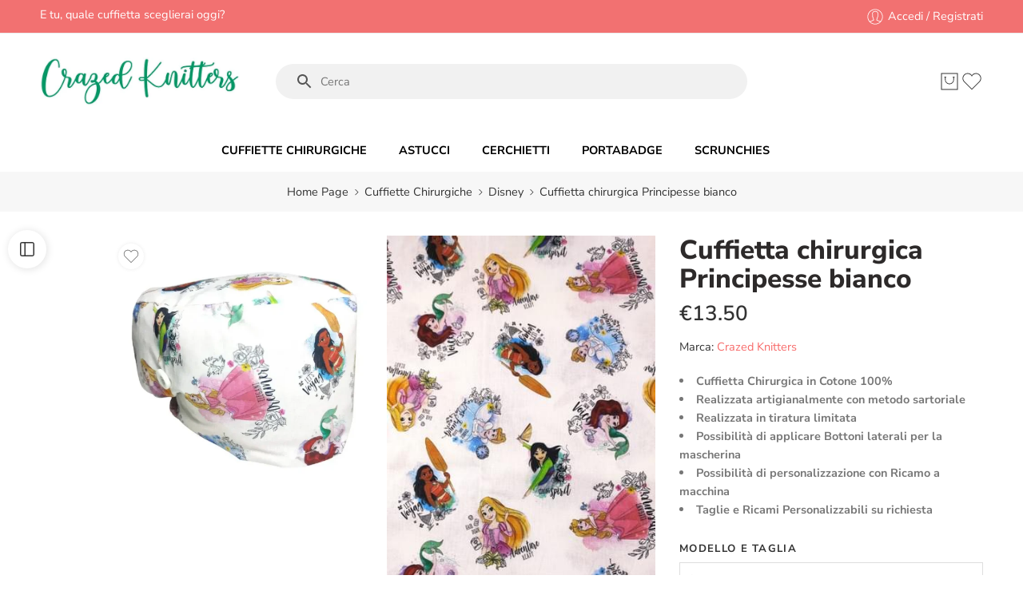

--- FILE ---
content_type: text/html; charset=UTF-8
request_url: https://crazedknitters.com/product/cuffietta-chirurgica-principesse-bianco/
body_size: 152277
content:
<!DOCTYPE html>
<html lang="it-IT" prefix="og: https://ogp.me/ns#">

<head><meta charset="UTF-8" /><script>if(navigator.userAgent.match(/MSIE|Internet Explorer/i)||navigator.userAgent.match(/Trident\/7\..*?rv:11/i)){var href=document.location.href;if(!href.match(/[?&]nowprocket/)){if(href.indexOf("?")==-1){if(href.indexOf("#")==-1){document.location.href=href+"?nowprocket=1"}else{document.location.href=href.replace("#","?nowprocket=1#")}}else{if(href.indexOf("#")==-1){document.location.href=href+"&nowprocket=1"}else{document.location.href=href.replace("#","&nowprocket=1#")}}}}</script><script>(()=>{class RocketLazyLoadScripts{constructor(){this.v="2.0.4",this.userEvents=["keydown","keyup","mousedown","mouseup","mousemove","mouseover","mouseout","touchmove","touchstart","touchend","touchcancel","wheel","click","dblclick","input"],this.attributeEvents=["onblur","onclick","oncontextmenu","ondblclick","onfocus","onmousedown","onmouseenter","onmouseleave","onmousemove","onmouseout","onmouseover","onmouseup","onmousewheel","onscroll","onsubmit"]}async t(){this.i(),this.o(),/iP(ad|hone)/.test(navigator.userAgent)&&this.h(),this.u(),this.l(this),this.m(),this.k(this),this.p(this),this._(),await Promise.all([this.R(),this.L()]),this.lastBreath=Date.now(),this.S(this),this.P(),this.D(),this.O(),this.M(),await this.C(this.delayedScripts.normal),await this.C(this.delayedScripts.defer),await this.C(this.delayedScripts.async),await this.T(),await this.F(),await this.j(),await this.A(),window.dispatchEvent(new Event("rocket-allScriptsLoaded")),this.everythingLoaded=!0,this.lastTouchEnd&&await new Promise(t=>setTimeout(t,500-Date.now()+this.lastTouchEnd)),this.I(),this.H(),this.U(),this.W()}i(){this.CSPIssue=sessionStorage.getItem("rocketCSPIssue"),document.addEventListener("securitypolicyviolation",t=>{this.CSPIssue||"script-src-elem"!==t.violatedDirective||"data"!==t.blockedURI||(this.CSPIssue=!0,sessionStorage.setItem("rocketCSPIssue",!0))},{isRocket:!0})}o(){window.addEventListener("pageshow",t=>{this.persisted=t.persisted,this.realWindowLoadedFired=!0},{isRocket:!0}),window.addEventListener("pagehide",()=>{this.onFirstUserAction=null},{isRocket:!0})}h(){let t;function e(e){t=e}window.addEventListener("touchstart",e,{isRocket:!0}),window.addEventListener("touchend",function i(o){o.changedTouches[0]&&t.changedTouches[0]&&Math.abs(o.changedTouches[0].pageX-t.changedTouches[0].pageX)<10&&Math.abs(o.changedTouches[0].pageY-t.changedTouches[0].pageY)<10&&o.timeStamp-t.timeStamp<200&&(window.removeEventListener("touchstart",e,{isRocket:!0}),window.removeEventListener("touchend",i,{isRocket:!0}),"INPUT"===o.target.tagName&&"text"===o.target.type||(o.target.dispatchEvent(new TouchEvent("touchend",{target:o.target,bubbles:!0})),o.target.dispatchEvent(new MouseEvent("mouseover",{target:o.target,bubbles:!0})),o.target.dispatchEvent(new PointerEvent("click",{target:o.target,bubbles:!0,cancelable:!0,detail:1,clientX:o.changedTouches[0].clientX,clientY:o.changedTouches[0].clientY})),event.preventDefault()))},{isRocket:!0})}q(t){this.userActionTriggered||("mousemove"!==t.type||this.firstMousemoveIgnored?"keyup"===t.type||"mouseover"===t.type||"mouseout"===t.type||(this.userActionTriggered=!0,this.onFirstUserAction&&this.onFirstUserAction()):this.firstMousemoveIgnored=!0),"click"===t.type&&t.preventDefault(),t.stopPropagation(),t.stopImmediatePropagation(),"touchstart"===this.lastEvent&&"touchend"===t.type&&(this.lastTouchEnd=Date.now()),"click"===t.type&&(this.lastTouchEnd=0),this.lastEvent=t.type,t.composedPath&&t.composedPath()[0].getRootNode()instanceof ShadowRoot&&(t.rocketTarget=t.composedPath()[0]),this.savedUserEvents.push(t)}u(){this.savedUserEvents=[],this.userEventHandler=this.q.bind(this),this.userEvents.forEach(t=>window.addEventListener(t,this.userEventHandler,{passive:!1,isRocket:!0})),document.addEventListener("visibilitychange",this.userEventHandler,{isRocket:!0})}U(){this.userEvents.forEach(t=>window.removeEventListener(t,this.userEventHandler,{passive:!1,isRocket:!0})),document.removeEventListener("visibilitychange",this.userEventHandler,{isRocket:!0}),this.savedUserEvents.forEach(t=>{(t.rocketTarget||t.target).dispatchEvent(new window[t.constructor.name](t.type,t))})}m(){const t="return false",e=Array.from(this.attributeEvents,t=>"data-rocket-"+t),i="["+this.attributeEvents.join("],[")+"]",o="[data-rocket-"+this.attributeEvents.join("],[data-rocket-")+"]",s=(e,i,o)=>{o&&o!==t&&(e.setAttribute("data-rocket-"+i,o),e["rocket"+i]=new Function("event",o),e.setAttribute(i,t))};new MutationObserver(t=>{for(const n of t)"attributes"===n.type&&(n.attributeName.startsWith("data-rocket-")||this.everythingLoaded?n.attributeName.startsWith("data-rocket-")&&this.everythingLoaded&&this.N(n.target,n.attributeName.substring(12)):s(n.target,n.attributeName,n.target.getAttribute(n.attributeName))),"childList"===n.type&&n.addedNodes.forEach(t=>{if(t.nodeType===Node.ELEMENT_NODE)if(this.everythingLoaded)for(const i of[t,...t.querySelectorAll(o)])for(const t of i.getAttributeNames())e.includes(t)&&this.N(i,t.substring(12));else for(const e of[t,...t.querySelectorAll(i)])for(const t of e.getAttributeNames())this.attributeEvents.includes(t)&&s(e,t,e.getAttribute(t))})}).observe(document,{subtree:!0,childList:!0,attributeFilter:[...this.attributeEvents,...e]})}I(){this.attributeEvents.forEach(t=>{document.querySelectorAll("[data-rocket-"+t+"]").forEach(e=>{this.N(e,t)})})}N(t,e){const i=t.getAttribute("data-rocket-"+e);i&&(t.setAttribute(e,i),t.removeAttribute("data-rocket-"+e))}k(t){Object.defineProperty(HTMLElement.prototype,"onclick",{get(){return this.rocketonclick||null},set(e){this.rocketonclick=e,this.setAttribute(t.everythingLoaded?"onclick":"data-rocket-onclick","this.rocketonclick(event)")}})}S(t){function e(e,i){let o=e[i];e[i]=null,Object.defineProperty(e,i,{get:()=>o,set(s){t.everythingLoaded?o=s:e["rocket"+i]=o=s}})}e(document,"onreadystatechange"),e(window,"onload"),e(window,"onpageshow");try{Object.defineProperty(document,"readyState",{get:()=>t.rocketReadyState,set(e){t.rocketReadyState=e},configurable:!0}),document.readyState="loading"}catch(t){console.log("WPRocket DJE readyState conflict, bypassing")}}l(t){this.originalAddEventListener=EventTarget.prototype.addEventListener,this.originalRemoveEventListener=EventTarget.prototype.removeEventListener,this.savedEventListeners=[],EventTarget.prototype.addEventListener=function(e,i,o){o&&o.isRocket||!t.B(e,this)&&!t.userEvents.includes(e)||t.B(e,this)&&!t.userActionTriggered||e.startsWith("rocket-")||t.everythingLoaded?t.originalAddEventListener.call(this,e,i,o):(t.savedEventListeners.push({target:this,remove:!1,type:e,func:i,options:o}),"mouseenter"!==e&&"mouseleave"!==e||t.originalAddEventListener.call(this,e,t.savedUserEvents.push,o))},EventTarget.prototype.removeEventListener=function(e,i,o){o&&o.isRocket||!t.B(e,this)&&!t.userEvents.includes(e)||t.B(e,this)&&!t.userActionTriggered||e.startsWith("rocket-")||t.everythingLoaded?t.originalRemoveEventListener.call(this,e,i,o):t.savedEventListeners.push({target:this,remove:!0,type:e,func:i,options:o})}}J(t,e){this.savedEventListeners=this.savedEventListeners.filter(i=>{let o=i.type,s=i.target||window;return e!==o||t!==s||(this.B(o,s)&&(i.type="rocket-"+o),this.$(i),!1)})}H(){EventTarget.prototype.addEventListener=this.originalAddEventListener,EventTarget.prototype.removeEventListener=this.originalRemoveEventListener,this.savedEventListeners.forEach(t=>this.$(t))}$(t){t.remove?this.originalRemoveEventListener.call(t.target,t.type,t.func,t.options):this.originalAddEventListener.call(t.target,t.type,t.func,t.options)}p(t){let e;function i(e){return t.everythingLoaded?e:e.split(" ").map(t=>"load"===t||t.startsWith("load.")?"rocket-jquery-load":t).join(" ")}function o(o){function s(e){const s=o.fn[e];o.fn[e]=o.fn.init.prototype[e]=function(){return this[0]===window&&t.userActionTriggered&&("string"==typeof arguments[0]||arguments[0]instanceof String?arguments[0]=i(arguments[0]):"object"==typeof arguments[0]&&Object.keys(arguments[0]).forEach(t=>{const e=arguments[0][t];delete arguments[0][t],arguments[0][i(t)]=e})),s.apply(this,arguments),this}}if(o&&o.fn&&!t.allJQueries.includes(o)){const e={DOMContentLoaded:[],"rocket-DOMContentLoaded":[]};for(const t in e)document.addEventListener(t,()=>{e[t].forEach(t=>t())},{isRocket:!0});o.fn.ready=o.fn.init.prototype.ready=function(i){function s(){parseInt(o.fn.jquery)>2?setTimeout(()=>i.bind(document)(o)):i.bind(document)(o)}return"function"==typeof i&&(t.realDomReadyFired?!t.userActionTriggered||t.fauxDomReadyFired?s():e["rocket-DOMContentLoaded"].push(s):e.DOMContentLoaded.push(s)),o([])},s("on"),s("one"),s("off"),t.allJQueries.push(o)}e=o}t.allJQueries=[],o(window.jQuery),Object.defineProperty(window,"jQuery",{get:()=>e,set(t){o(t)}})}P(){const t=new Map;document.write=document.writeln=function(e){const i=document.currentScript,o=document.createRange(),s=i.parentElement;let n=t.get(i);void 0===n&&(n=i.nextSibling,t.set(i,n));const c=document.createDocumentFragment();o.setStart(c,0),c.appendChild(o.createContextualFragment(e)),s.insertBefore(c,n)}}async R(){return new Promise(t=>{this.userActionTriggered?t():this.onFirstUserAction=t})}async L(){return new Promise(t=>{document.addEventListener("DOMContentLoaded",()=>{this.realDomReadyFired=!0,t()},{isRocket:!0})})}async j(){return this.realWindowLoadedFired?Promise.resolve():new Promise(t=>{window.addEventListener("load",t,{isRocket:!0})})}M(){this.pendingScripts=[];this.scriptsMutationObserver=new MutationObserver(t=>{for(const e of t)e.addedNodes.forEach(t=>{"SCRIPT"!==t.tagName||t.noModule||t.isWPRocket||this.pendingScripts.push({script:t,promise:new Promise(e=>{const i=()=>{const i=this.pendingScripts.findIndex(e=>e.script===t);i>=0&&this.pendingScripts.splice(i,1),e()};t.addEventListener("load",i,{isRocket:!0}),t.addEventListener("error",i,{isRocket:!0}),setTimeout(i,1e3)})})})}),this.scriptsMutationObserver.observe(document,{childList:!0,subtree:!0})}async F(){await this.X(),this.pendingScripts.length?(await this.pendingScripts[0].promise,await this.F()):this.scriptsMutationObserver.disconnect()}D(){this.delayedScripts={normal:[],async:[],defer:[]},document.querySelectorAll("script[type$=rocketlazyloadscript]").forEach(t=>{t.hasAttribute("data-rocket-src")?t.hasAttribute("async")&&!1!==t.async?this.delayedScripts.async.push(t):t.hasAttribute("defer")&&!1!==t.defer||"module"===t.getAttribute("data-rocket-type")?this.delayedScripts.defer.push(t):this.delayedScripts.normal.push(t):this.delayedScripts.normal.push(t)})}async _(){await this.L();let t=[];document.querySelectorAll("script[type$=rocketlazyloadscript][data-rocket-src]").forEach(e=>{let i=e.getAttribute("data-rocket-src");if(i&&!i.startsWith("data:")){i.startsWith("//")&&(i=location.protocol+i);try{const o=new URL(i).origin;o!==location.origin&&t.push({src:o,crossOrigin:e.crossOrigin||"module"===e.getAttribute("data-rocket-type")})}catch(t){}}}),t=[...new Map(t.map(t=>[JSON.stringify(t),t])).values()],this.Y(t,"preconnect")}async G(t){if(await this.K(),!0!==t.noModule||!("noModule"in HTMLScriptElement.prototype))return new Promise(e=>{let i;function o(){(i||t).setAttribute("data-rocket-status","executed"),e()}try{if(navigator.userAgent.includes("Firefox/")||""===navigator.vendor||this.CSPIssue)i=document.createElement("script"),[...t.attributes].forEach(t=>{let e=t.nodeName;"type"!==e&&("data-rocket-type"===e&&(e="type"),"data-rocket-src"===e&&(e="src"),i.setAttribute(e,t.nodeValue))}),t.text&&(i.text=t.text),t.nonce&&(i.nonce=t.nonce),i.hasAttribute("src")?(i.addEventListener("load",o,{isRocket:!0}),i.addEventListener("error",()=>{i.setAttribute("data-rocket-status","failed-network"),e()},{isRocket:!0}),setTimeout(()=>{i.isConnected||e()},1)):(i.text=t.text,o()),i.isWPRocket=!0,t.parentNode.replaceChild(i,t);else{const i=t.getAttribute("data-rocket-type"),s=t.getAttribute("data-rocket-src");i?(t.type=i,t.removeAttribute("data-rocket-type")):t.removeAttribute("type"),t.addEventListener("load",o,{isRocket:!0}),t.addEventListener("error",i=>{this.CSPIssue&&i.target.src.startsWith("data:")?(console.log("WPRocket: CSP fallback activated"),t.removeAttribute("src"),this.G(t).then(e)):(t.setAttribute("data-rocket-status","failed-network"),e())},{isRocket:!0}),s?(t.fetchPriority="high",t.removeAttribute("data-rocket-src"),t.src=s):t.src="data:text/javascript;base64,"+window.btoa(unescape(encodeURIComponent(t.text)))}}catch(i){t.setAttribute("data-rocket-status","failed-transform"),e()}});t.setAttribute("data-rocket-status","skipped")}async C(t){const e=t.shift();return e?(e.isConnected&&await this.G(e),this.C(t)):Promise.resolve()}O(){this.Y([...this.delayedScripts.normal,...this.delayedScripts.defer,...this.delayedScripts.async],"preload")}Y(t,e){this.trash=this.trash||[];let i=!0;var o=document.createDocumentFragment();t.forEach(t=>{const s=t.getAttribute&&t.getAttribute("data-rocket-src")||t.src;if(s&&!s.startsWith("data:")){const n=document.createElement("link");n.href=s,n.rel=e,"preconnect"!==e&&(n.as="script",n.fetchPriority=i?"high":"low"),t.getAttribute&&"module"===t.getAttribute("data-rocket-type")&&(n.crossOrigin=!0),t.crossOrigin&&(n.crossOrigin=t.crossOrigin),t.integrity&&(n.integrity=t.integrity),t.nonce&&(n.nonce=t.nonce),o.appendChild(n),this.trash.push(n),i=!1}}),document.head.appendChild(o)}W(){this.trash.forEach(t=>t.remove())}async T(){try{document.readyState="interactive"}catch(t){}this.fauxDomReadyFired=!0;try{await this.K(),this.J(document,"readystatechange"),document.dispatchEvent(new Event("rocket-readystatechange")),await this.K(),document.rocketonreadystatechange&&document.rocketonreadystatechange(),await this.K(),this.J(document,"DOMContentLoaded"),document.dispatchEvent(new Event("rocket-DOMContentLoaded")),await this.K(),this.J(window,"DOMContentLoaded"),window.dispatchEvent(new Event("rocket-DOMContentLoaded"))}catch(t){console.error(t)}}async A(){try{document.readyState="complete"}catch(t){}try{await this.K(),this.J(document,"readystatechange"),document.dispatchEvent(new Event("rocket-readystatechange")),await this.K(),document.rocketonreadystatechange&&document.rocketonreadystatechange(),await this.K(),this.J(window,"load"),window.dispatchEvent(new Event("rocket-load")),await this.K(),window.rocketonload&&window.rocketonload(),await this.K(),this.allJQueries.forEach(t=>t(window).trigger("rocket-jquery-load")),await this.K(),this.J(window,"pageshow");const t=new Event("rocket-pageshow");t.persisted=this.persisted,window.dispatchEvent(t),await this.K(),window.rocketonpageshow&&window.rocketonpageshow({persisted:this.persisted})}catch(t){console.error(t)}}async K(){Date.now()-this.lastBreath>45&&(await this.X(),this.lastBreath=Date.now())}async X(){return document.hidden?new Promise(t=>setTimeout(t)):new Promise(t=>requestAnimationFrame(t))}B(t,e){return e===document&&"readystatechange"===t||(e===document&&"DOMContentLoaded"===t||(e===window&&"DOMContentLoaded"===t||(e===window&&"load"===t||e===window&&"pageshow"===t)))}static run(){(new RocketLazyLoadScripts).t()}}RocketLazyLoadScripts.run()})();</script>
    
    <meta http-equiv="X-UA-Compatible" content="IE=Edge" />
        <meta name="viewport" content="width=device-width, initial-scale=1.0, maximum-scale=1.0, user-scalable=0" />
    <link rel="profile" href="http://gmpg.org/xfn/11" />
    <link rel="pingback" href="https://crazedknitters.com/xmlrpc.php" />
            <link rel="shortcut icon" href="https://crazedknitters.com/wp-content/uploads/2021/10/favicon.png" />
        <link rel="dns-prefetch" href="//cdn.hu-manity.co" />
		<!-- Cookie Compliance -->
		<script type="text/javascript">var huOptions = {"appID":"crazedknitterscom-3859aad","currentLanguage":"it","blocking":false,"globalCookie":false,"isAdmin":false,"privacyConsent":true,"forms":[]};</script>
		<script type="text/javascript" src="https://cdn.hu-manity.co/hu-banner.min.js"></script>
        <script type="rocketlazyloadscript" data-rocket-type="application/javascript" style="display:none">
            /* <![CDATA[ */
            window.pysWooProductData = window.pysWooProductData || [];
                        window.pysWooProductData[5642] = {"facebook":{"delay":0,"type":"static","name":"AddToCart","eventID":"335c88ed-fe51-49dd-9a2d-5379f561b062","pixelIds":["1000978670789554"],"params":{"content_type":"product","content_ids":["5642"],"contents":[{"id":"5642","quantity":1}],"content_name":"Cuffietta chirurgica Principesse bianco","category_name":"Cuffiette Chirurgiche, Disney, Principesse","value":"13.5","currency":"EUR"},"e_id":"woo_add_to_cart_on_button_click","ids":[],"hasTimeWindow":false,"timeWindow":0,"woo_order":"","edd_order":""},"ga":{"delay":0,"type":"static","name":"add_to_cart","trackingIds":["G-MML0XQQPR4"],"params":{"event_category":"ecommerce","currency":"EUR","items":[{"item_id":"5642","item_name":"Cuffietta chirurgica Principesse bianco","quantity":1,"price":"13.5","affiliation":"Crazed Knitters","item_category":"Cuffiette Chirurgiche","item_category2":"Disney","item_category3":"Principesse"}],"value":"13.5","ecomm_prodid":"5642","ecomm_pagetype":"cart","ecomm_totalvalue":"13.5"},"e_id":"woo_add_to_cart_on_button_click","ids":[],"hasTimeWindow":false,"timeWindow":0,"eventID":"","woo_order":"","edd_order":""}};
                        window.pysWooProductData[5643] = {"facebook":{"delay":0,"type":"static","name":"AddToCart","eventID":"3eaf178a-b055-48c8-b923-404aa7c21885","pixelIds":["1000978670789554"],"params":{"content_type":"product","content_ids":["5643"],"contents":[{"id":"5643","quantity":1}],"content_name":"Cuffietta chirurgica Principesse bianco","category_name":"Cuffiette Chirurgiche, Disney, Principesse","value":"13.5","currency":"EUR"},"e_id":"woo_add_to_cart_on_button_click","ids":[],"hasTimeWindow":false,"timeWindow":0,"woo_order":"","edd_order":""},"ga":{"delay":0,"type":"static","name":"add_to_cart","trackingIds":["G-MML0XQQPR4"],"params":{"event_category":"ecommerce","currency":"EUR","items":[{"item_id":"5643","item_name":"Cuffietta chirurgica Principesse bianco","quantity":1,"price":"13.5","variant":"\/\/nessun-ricamo\/nessun-ricamo","affiliation":"Crazed Knitters","item_category":"Cuffiette Chirurgiche","item_category2":"Disney","item_category3":"Principesse"}],"value":"13.5","ecomm_prodid":"5643","ecomm_pagetype":"cart","ecomm_totalvalue":"13.5"},"e_id":"woo_add_to_cart_on_button_click","ids":[],"hasTimeWindow":false,"timeWindow":0,"eventID":"","woo_order":"","edd_order":""}};
                        /* ]]> */
        </script>

        
<!-- Google Tag Manager by PYS -->
    <script type="rocketlazyloadscript" data-cfasync="false" data-pagespeed-no-defer>
	    window.dataLayerPYS = window.dataLayerPYS || [];
	</script>
<!-- End Google Tag Manager by PYS -->
<!-- Ottimizzazione per i motori di ricerca di Rank Math - https://rankmath.com/ -->
<title>Cuffietta chirurgica Principesse bianco - Crazed Knitters</title>
<link data-rocket-prefetch href="https://www.googletagmanager.com" rel="dns-prefetch">
<link data-rocket-prefetch href="https://connect.facebook.net" rel="dns-prefetch">
<link data-rocket-prefetch href="https://www.youtube.com" rel="dns-prefetch">
<link data-rocket-prefetch href="https://www.gstatic.com" rel="dns-prefetch">
<link data-rocket-prefetch href="https://cdn.hu-manity.co" rel="dns-prefetch">
<link data-rocket-prefetch href="https://www.google.com" rel="dns-prefetch">
<link crossorigin data-rocket-preload as="font" href="https://crazedknitters.com/wp-content/cache/fonts/1/google-fonts/fonts/s/nunitosans/v19/pe0TMImSLYBIv1o4X1M8ce2xCx3yop4tQpF_MeTm0lfGWVpNn64CL7U8upHZIbMV51Q42ptCp7t1R-s.woff2" rel="preload">
<style id="wpr-usedcss">img:is([sizes=auto i],[sizes^="auto," i]){contain-intrinsic-size:3000px 1500px}.hfe-scroll-to-top-wrap.hfe-scroll-to-top-hide{display:none}.hfe-reading-progress-bar{height:4px}img.emoji{display:inline!important;border:none!important;box-shadow:none!important;height:1em!important;width:1em!important;margin:0 .07em!important;vertical-align:-.1em!important;background:0 0!important;padding:0!important}:root{--wp--preset--aspect-ratio--square:1;--wp--preset--aspect-ratio--4-3:4/3;--wp--preset--aspect-ratio--3-4:3/4;--wp--preset--aspect-ratio--3-2:3/2;--wp--preset--aspect-ratio--2-3:2/3;--wp--preset--aspect-ratio--16-9:16/9;--wp--preset--aspect-ratio--9-16:9/16;--wp--preset--color--black:#000000;--wp--preset--color--cyan-bluish-gray:#abb8c3;--wp--preset--color--white:#ffffff;--wp--preset--color--pale-pink:#f78da7;--wp--preset--color--vivid-red:#cf2e2e;--wp--preset--color--luminous-vivid-orange:#ff6900;--wp--preset--color--luminous-vivid-amber:#fcb900;--wp--preset--color--light-green-cyan:#7bdcb5;--wp--preset--color--vivid-green-cyan:#00d084;--wp--preset--color--pale-cyan-blue:#8ed1fc;--wp--preset--color--vivid-cyan-blue:#0693e3;--wp--preset--color--vivid-purple:#9b51e0;--wp--preset--gradient--vivid-cyan-blue-to-vivid-purple:linear-gradient(135deg,rgb(6, 147, 227) 0%,rgb(155, 81, 224) 100%);--wp--preset--gradient--light-green-cyan-to-vivid-green-cyan:linear-gradient(135deg,rgb(122, 220, 180) 0%,rgb(0, 208, 130) 100%);--wp--preset--gradient--luminous-vivid-amber-to-luminous-vivid-orange:linear-gradient(135deg,rgb(252, 185, 0) 0%,rgb(255, 105, 0) 100%);--wp--preset--gradient--luminous-vivid-orange-to-vivid-red:linear-gradient(135deg,rgb(255, 105, 0) 0%,rgb(207, 46, 46) 100%);--wp--preset--gradient--very-light-gray-to-cyan-bluish-gray:linear-gradient(135deg,rgb(238, 238, 238) 0%,rgb(169, 184, 195) 100%);--wp--preset--gradient--cool-to-warm-spectrum:linear-gradient(135deg,rgb(74, 234, 220) 0%,rgb(151, 120, 209) 20%,rgb(207, 42, 186) 40%,rgb(238, 44, 130) 60%,rgb(251, 105, 98) 80%,rgb(254, 248, 76) 100%);--wp--preset--gradient--blush-light-purple:linear-gradient(135deg,rgb(255, 206, 236) 0%,rgb(152, 150, 240) 100%);--wp--preset--gradient--blush-bordeaux:linear-gradient(135deg,rgb(254, 205, 165) 0%,rgb(254, 45, 45) 50%,rgb(107, 0, 62) 100%);--wp--preset--gradient--luminous-dusk:linear-gradient(135deg,rgb(255, 203, 112) 0%,rgb(199, 81, 192) 50%,rgb(65, 88, 208) 100%);--wp--preset--gradient--pale-ocean:linear-gradient(135deg,rgb(255, 245, 203) 0%,rgb(182, 227, 212) 50%,rgb(51, 167, 181) 100%);--wp--preset--gradient--electric-grass:linear-gradient(135deg,rgb(202, 248, 128) 0%,rgb(113, 206, 126) 100%);--wp--preset--gradient--midnight:linear-gradient(135deg,rgb(2, 3, 129) 0%,rgb(40, 116, 252) 100%);--wp--preset--font-size--small:13px;--wp--preset--font-size--medium:20px;--wp--preset--font-size--large:36px;--wp--preset--font-size--x-large:42px;--wp--preset--spacing--20:0.44rem;--wp--preset--spacing--30:0.67rem;--wp--preset--spacing--40:1rem;--wp--preset--spacing--50:1.5rem;--wp--preset--spacing--60:2.25rem;--wp--preset--spacing--70:3.38rem;--wp--preset--spacing--80:5.06rem;--wp--preset--shadow--natural:6px 6px 9px rgba(0, 0, 0, .2);--wp--preset--shadow--deep:12px 12px 50px rgba(0, 0, 0, .4);--wp--preset--shadow--sharp:6px 6px 0px rgba(0, 0, 0, .2);--wp--preset--shadow--outlined:6px 6px 0px -3px rgb(255, 255, 255),6px 6px rgb(0, 0, 0);--wp--preset--shadow--crisp:6px 6px 0px rgb(0, 0, 0)}:where(.is-layout-flex){gap:.5em}:where(.is-layout-grid){gap:.5em}:where(.wp-block-post-template.is-layout-flex){gap:1.25em}:where(.wp-block-post-template.is-layout-grid){gap:1.25em}:where(.wp-block-term-template.is-layout-flex){gap:1.25em}:where(.wp-block-term-template.is-layout-grid){gap:1.25em}:where(.wp-block-columns.is-layout-flex){gap:2em}:where(.wp-block-columns.is-layout-grid){gap:2em}:root :where(.wp-block-pullquote){font-size:1.5em;line-height:1.6}.wcpa_form_outer{margin:1em 0 2em;width:100%}.wcpa_form_outer *{box-sizing:border-box}.wcpa_form_outer label{display:inline-block;padding-right:.5em}.wcpa_form_item{margin:0 0 1.5em}.wcpa_form_item.wcpa_type_paragraph,.wcpa_form_item.wcpa_type_separator{margin:0}.wcpa_form_outer .wcpa_form_item input[type=date],.wcpa_form_outer .wcpa_form_item input[type=datetime-local],.wcpa_form_outer .wcpa_form_item input[type=email],.wcpa_form_outer .wcpa_form_item input[type=file],.wcpa_form_outer .wcpa_form_item input[type=number],.wcpa_form_outer .wcpa_form_item input[type=password],.wcpa_form_outer .wcpa_form_item input[type=tel],.wcpa_form_outer .wcpa_form_item input[type=text],.wcpa_form_outer .wcpa_form_item input[type=url],.wcpa_form_outer .wcpa_form_item textarea{width:100%;line-height:25px;padding:5px 15px;border:1px solid #aaa;background:#fff;box-shadow:none;outline:0;box-sizing:border-box}.wcpa_form_outer .wcpa_form_item input[type=number]{padding:5px 0 5px 15px}.wcpa_form_outer .wcpa_form_item input[type=color],.wcpa_form_outer .wcpa_form_item input[type=time]{line-height:25px;border:1px solid #aaa;background:#fff;box-shadow:none;outline:0}.wcpa_form_outer .wcpa_form_item input[type=date]{padding-right:7px}.wcpa_form_outer .wcpa_form_item select{display:inline-block;width:100%;cursor:pointer;line-height:25px;padding:5px 15px;outline:0;border-radius:0;border:1px solid #aaa;appearance:none;-webkit-appearance:none;-moz-appearance:none;background:#fff}.wcpa_form_outer .wcpa_form_item .select{position:relative}.wcpa_form_outer .wcpa_form_item .select_arrow{content:"";display:block;position:absolute;top:15px;right:15px;width:0;height:0;pointer-events:none;border-style:solid;border-width:8px 5px 0;border-color:#aaa transparent transparent}.wcpa_form_outer .wcpa_form_item input[type=radio]{position:absolute;opacity:0}.wcpa_form_outer .wcpa_form_item .wcpa_radio{position:relative}.wcpa_form_outer .wcpa_form_item .wcpa_other_val{display:none}.wcpa_form_outer .wcpa_form_item .wcpa_other:checked~input{display:block}.wcpa_form_outer .wcpa_form_item .image-group img{max-width:100%;display:inline-block;cursor:pointer}.wcpa_form_outer .wcpa_form_item .image-group label{padding-right:.2em}.wcpa_form_outer .wcpa_form_item .wcpa_image input[type=checkbox],.wcpa_form_outer .wcpa_form_item .wcpa_image input[type=radio]{position:absolute;opacity:0}.wcpa_form_outer .wcpa_form_item .wcpa_image{margin:.5em .2em .5em .1em;position:relative}.wcpa_form_outer .wcpa_form_item .color-group label{padding-right:.2em;cursor:pointer}.wcpa_form_outer .wcpa_form_item .color-group .wcpa_color label span{max-width:100%;display:inline-block;width:30px;height:30px;position:relative;margin-right:.3em;vertical-align:baseline;margin-bottom:-2px;float:left;color:#fff;border:1px solid transparent;text-align:center}.wcpa_form_outer .wcpa_form_item .color-group .wcpa_color label{margin:0;display:inline-block}.wcpa_form_outer .wcpa_form_item .color-group .wcpa_color{margin:.5em .2em .5em 0}.wcpa_form_outer .wcpa_form_item .color-group .wcpa_color label span.label_inside{padding:0 5px;line-height:28px}.wcpa_form_outer .wcpa_form_item .color-group .wcpa_color input:checked+label span{border:1px solid #36b97e;box-shadow:0 0 7px 1px rgba(14,14,14,.16)}.wcpa_form_outer .wcpa_form_item .color-group .wcpa_color input:checked+label span:after{content:"";display:block;position:absolute;left:50%;top:50%;width:7px;height:12px;border-style:solid;border-width:0 3px 3px 0;border-color:#fff;transform:rotate(45deg);-webkit-box-sizing:border-box;-moz-box-sizing:border-box;box-sizing:border-box;margin-top:-7px;margin-left:-3px}.wcpa_form_outer .wcpa_form_item .color-group input:checked+label span.label_inside:after{right:4px;top:5px;left:auto;width:7px;height:12px;margin-top:-7px;margin-left:-3px}.wcpa_form_outer .wcpa_form_item .wcpa_color input[type=checkbox],.wcpa_form_outer .wcpa_form_item .wcpa_color input[type=radio]{position:absolute;opacity:0}.wcpa_form_outer .wcpa_form_item .wcpa_radio label{position:relative;padding-left:0;margin-left:0;z-index:9;line-height:25px;margin-bottom:5px;cursor:pointer;-webkit-box-sizing:border-box;-moz-box-sizing:border-box;box-sizing:border-box;display:inline-block}.wcpa_form_outer .wcpa_form_item .wcpa_productGroup:not(.wcpa_multiselect) .wcpa_productGroup_option_img .wcpa_check,.wcpa_form_outer .wcpa_form_item .wcpa_radio .wcpa_check{display:inline-block;position:relative;border:2px solid #aaa!important;border-radius:100%;height:15px;width:15px;vertical-align:baseline;-webkit-box-sizing:border-box;-moz-box-sizing:border-box;box-sizing:border-box;margin-bottom:-2px;margin-right:5px}.wcpa_form_outer .wcpa_form_item .wcpa_productGroup:not(.wcpa_multiselect) .wcpa_productGroup_option_img .wcpa_check:before,.wcpa_form_outer .wcpa_form_item .wcpa_radio .wcpa_check:before{display:block;position:absolute;content:"";border-radius:100%;height:7px;width:7px;top:2px;left:2px;margin:auto;-webkit-box-sizing:border-box;-moz-box-sizing:border-box;box-sizing:border-box}.wcpa_form_outer .wcpa_form_item .wcpa_productGroup:not(.wcpa_multiselect) input[type=radio]:checked+label .wcpa_check:before,.wcpa_form_outer .wcpa_form_item .wcpa_radio input[type=radio]:checked+label .wcpa_check:before{background:#36b97e}.wcpa_form_outer .wcpa_form_item .wcpa_productGroup:not(.wcpa_multiselect) input[type=radio]:checked+label:before,.wcpa_form_outer .wcpa_form_item .wcpa_radio input[type=radio]:checked+label:before{display:none}.wcpa_form_outer .wcpa_form_item .wcpa_productGroup.wcpa_multiselect input[type=checkbox]{position:absolute;z-index:10;opacity:0;width:auto;height:100%;top:auto}.wcpa_form_outer .wcpa_form_item .wcpa_productGroup.wcpa_multiselect .wcpa_productGroup_option_img .wcpa_check{display:inline-block;position:relative;border:2px solid #aaa;height:15px;width:15px;vertical-align:baseline;-webkit-box-sizing:border-box;-moz-box-sizing:border-box;box-sizing:border-box;margin-bottom:-2px;margin-right:5px;border-radius:3px}.wcpa_form_outer .wcpa_form_item .wcpa_productGroup.wcpa_multiselect .wcpa_productGroup_option_img .wcpa_check:before{content:""}.wcpa_form_outer .wcpa_form_item .wcpa_productGroup.wcpa_multiselect input[type=checkbox]:checked+label .wcpa_check{border:2px solid #36b97e;background:#36b97e}.wcpa_form_outer .wcpa_form_item .wcpa_productGroup.wcpa_multiselect input[type=checkbox]:checked+label .wcpa_check:before{content:"";position:absolute;left:4px;top:1px;width:4px;height:8px;border:solid #fff;border-width:0 2px 2px 0;transform:rotate(45deg);-webkit-box-sizing:border-box;-moz-box-sizing:border-box;box-sizing:border-box}.wcpa_form_outer .wcpa_form_item .wcpa_productGroup.wcpa_multiselect input[type=checkbox]+label:before{display:none}.wcpa_form_outer .wcpa_form_item .wcpa_helptext{font-size:.75em}.wcpa_form_outer .wcpa_form_item .wcpa_tooltip_icon{visibility:visible;color:#fff;background:#000;width:16px;height:16px;border-radius:50%;display:inline-block;text-align:center;line-height:16px;margin:0 5px;font-size:12px;cursor:default;vertical-align:text-top;position:relative}.wcpa_form_outer .wcpa_form_item .wcpa_tooltip_icon>span{display:none;position:absolute;background:rgba(0,0,0,.9);border-radius:5px 5px 5px 0;bottom:23px;color:#fff;content:attr(tooltip);padding:10px 5px;z-index:98;left:2px;width:230px;text-shadow:none;font-size:12px;line-height:1.5em;cursor:default}.wcpa_form_outer .wcpa_form_item .wcpa_tooltip_icon.wcpa_show_down>span{border-radius:0 5px 5px}.wcpa_form_outer .wcpa_form_item .wcpa_tooltip_icon:hover>span{display:block}.wcpa_form_outer .wcpa_form_item .wcpa_tooltip_icon:hover:before{border:solid;border-color:#222 transparent;border-width:6px 6px 0;bottom:17px;content:"";left:2px;position:absolute;z-index:99;cursor:default}.wcpa_form_outer .wcpa_form_item .wcpa_tooltip_icon.wcpa_show_down:hover:before{border-width:0 6px 6px;bottom:-6px}.wcpa_form_outer .wcpa_map{height:100%;width:100%;margin-top:5px;min-height:100px}.wcpa_form_outer .wcpa_google_place:focus~.wcpa_map{display:block}.wcpa_form_outer .wcpa_form_item .wcpa_price{line-height:30px;text-align:right;display:block}.wcpa_form_outer .wcpa_form_item .required_ast{color:red}.wcpa_form_outer .wcpa_form_item ::-webkit-calendar-picker-indicator{color:#aaa}.wcpa_form_outer .wcpa_form_item ::-webkit-calendar-picker-indicator:hover{background:0 0}.wcpa_form_outer .wcpa_row{margin-left:-5px;margin-right:-5px}.wcpa_form_outer .wcpa_row:after,.wcpa_form_outer .wcpa_row:before{content:" ";display:table}.wcpa_form_outer .wcpa_row:after{clear:both}.wcpa_form_outer .wcpa-col-4{float:left;min-height:1px}.wcpa_form_outer .wcpa_form_item{padding-left:5px;padding-right:5px}.wcpa_form_outer .wcpa-col-4{width:66.66666667%}.wcpa_form_outer .wcpa_form_item .wcpa_file_custom{position:absolute;opacity:0;height:3px;left:0;overflow:hidden;top:0}.wcpa_form_outer .wcpa_form_item .wcpa_file_outer{width:100%;white-space:nowrap;overflow:hidden;background:#fff;border:1px solid #aaa;padding-left:5px;padding:.4em;display:block;margin:0}.wcpa_form_outer .wcpa_form_item .wcpa_file_outer .wcpa_file_name{position:absolute}.wcpa_form_outer .wcpa_progress{height:2px;background:#13d87f;margin-top:1px;width:0;-webkit-transition:width 1s;transition:width 1s;transition-timing-function:ease-out;display:none;position:relative}.wcpa_form_outer .wcpa_progress span{font-size:12px;text-align:right;display:inline;position:absolute;right:0;top:2px;cursor:pointer;background:#fff}.wcpa_uploading .wcpa_progress span{display:none}.wcpa_form_outer .wcpa_remove_file{font-size:12px;text-align:right;cursor:pointer;display:none}.wcpa_form_outer .wcpa_form_item .wcpa_file_error{color:red;font-size:13px}.wcpa_price_summary ul{list-style:none;margin-left:0;padding-left:0}.wcpa_price_summary{background:#f9f9f9}.wcpa_price_summary li{border-top:1px solid #bdbcbc;clear:both;line-height:normal;padding:10px 4px;list-style:none;text-align:left}.wcpa_price_summary li .wcpa_price_outer{float:right;text-align:right}.woocommerce td.product-name dl.variation dt{float:left;clear:both;margin-right:.25em;display:inline-block;list-style:none}.single-product div.product.wcpa_has_options form.cart{display:block!important}.single-product div.product.wcpa_has_options form.cart.variations_form .woocommerce-variation-add-to-cart{display:block!important}#wcpa_img_preview{display:none;position:absolute;border:1px solid #fbfbfb;background:#fff;padding:0;display:none;z-index:999;box-shadow:0 0 7px 1px rgba(14,14,14,.16)}#wcpa_img_preview img{display:block}#wcpa_img_popup_outer{display:none;position:fixed;padding:0;z-index:999999;width:100%;height:100%;top:0;left:0;background:rgba(0,0,0,.5)}#wcpa_img_popup_outer .wcpa_img_popup img{display:inline;max-width:95vw;max-height:90vh;margin-top:5vh}#wcpa_img_popup_outer .wcpa_img_popup{text-align:center;vertical-align:middle;transform:translateY(-50%);top:50%;position:relative}#wcpa_img_popup_outer .wcpa_img_popup span{display:block;position:absolute;bottom:0;text-align:center;left:50%;transform:translateY(-20%);margin-left:-20px}.wcpa_img_mag{display:none;position:absolute;bottom:2px;width:21px;height:21px;text-align:center;cursor:pointer;font-size:21px;line-height:20px;font-weight:700;color:#fff;text-indent:-99999px;background-image:var(--wpr-bg-2e181a5c-34f9-4e5e-8f98-b88c83a8e4c6);right:0;bottom:0;background-color:rgba(0,0,0,.75);padding:11px;background-repeat:no-repeat;background-position:center center;background-size:15px;border-radius:5px}.wcpa_form_outer .wcpa_form_item input+label{padding-left:0}.wcpa_form_outer .wcpa_form_item input+label:before{display:none}.wcpa_hide{display:none}.wcpa_clearSelection{display:block;font-size:.8em;text-align:right}.wcpa_form_outer .SumoSelect{width:100%}.wcpa_form_outer .SumoSelect>.CaptionCont>label>i{background:0 0}.wcpa_drag_drop{position:relative}.wcpa_drag_drop .wcpa-upload-area{width:100%;height:200px;border:1px solid #ccc;background-color:#f6f6f6;border-radius:3px;margin:0 auto;text-align:center;padding:4px;overflow:auto}.wcpa_drag_drop .wcpa-upload-area .upload-area-title{font-style:normal;font-weight:700;font-size:18px;line-height:22px;text-align:center;color:#101f4f;position:relative;display:inline-block;margin-top:60px;margin-bottom:15px;width:100%}.wcpa_drag_drop .wcpa-upload-area .upload-area-title-thumb-style{border-radius:3px;position:relative;float:left;border:1px dashed #007bff;box-sizing:border-box;filter:drop-shadow(0px 2px 4px rgba(0, 0, 0, .08));border-radius:6px;width:100%;overflow:hidden;display:none}.wcpa_drag_drop .wcpa-upload-area .upload-area-title-thumb-style .upload-area-title-thumb-inner{width:100%;transform:translateY(-50%);margin-top:16px;position:relative;top:50%;cursor:pointer;font-style:normal;font-weight:400;font-size:16px;line-height:18px;text-align:center;color:#007bff}.wcpa_drag_drop .wcpa-upload-area .upload-area-title-thumb-style .upload-area-title-thumb-inner:hover span{border-bottom:1px solid #007bff}.wcpa_drag_drop .wcpa-upload-area .upload-area-title-thumb-style .upload-area-title-thumb-inner:before{content:"";display:none;width:30px;height:30px;background-image:var(--wpr-bg-3669feb5-3b4b-49bd-a884-4415561715c3);position:absolute;bottom:calc(100% + 6px);left:50%;transform:translateX(-50%);background-size:contain;background-repeat:no-repeat;background-position:bottom}.wcpa_drag_drop .wcpa-upload-area .upload-area-title:before{content:"";width:45px;height:45px;background-image:var(--wpr-bg-3b0cc004-2d4e-4c41-b973-120d87326872);position:absolute;bottom:calc(100% + 6px);left:50%;transform:translateX(-50%);background-size:contain;background-repeat:no-repeat;background-position:bottom}.wcpa_drag_drop .wcpa-upload-area .upload-area-title .upload-area-subtitle,.wcpa_drag_drop .wcpa-upload-area .upload-area-title .wcpa_drop_text{font-size:14px;color:rgba(16,31,79,.45)}.wcpa_drag_drop .wcpa-upload-area .upload-area-title .wcpa_drop_text{display:none}.wcpa_drag_drop .wcpa-upload-area .upload-area-title .upload-area-subtitle span{color:#006aff}.wcpa_drag_drop .wcpa-upload-area .upload-area-title .upload-area-subtitle span:hover{text-decoration:underline;cursor:pointer}.wcpa_drag_drop .wcpa-upload-area .thumbnail{border-radius:3px;position:relative;float:left;box-shadow:0 2px 4px rgba(0,0,0,.22);border-radius:6px;width:100%;background-color:#fff;overflow:hidden}.wcpa_drag_drop .wcpa-upload-area .thumbnail img{width:100%;height:100%;object-fit:cover}.wcpa_drag_drop.wcpa_drop_preview .wcpa-upload-area .thumbnail .wcpa_file_details_content_title{position:absolute}.wcpa_drag_drop .wcpa-upload-area .thumbnail .wcpa_file_details_content_title{padding:6px 4px;text-align:center;font-style:normal;font-weight:700;font-size:13px;line-height:100%;color:#101f4f;position:relative;bottom:0;left:0;width:100%;background-color:#fff;text-overflow:ellipsis;white-space:nowrap;width:100%;overflow:hidden}.wcpa_drag_drop .wcpa-upload-area .thumbnail .wcpa_remove_image{position:absolute;top:5px;z-index:2;width:18px;height:18px;background-image:var(--wpr-bg-0ffa5312-0070-4688-a741-ff74d997f4de);background-position:center;background-repeat:no-repeat;background-size:53%;border-radius:50%;right:5px;background-color:#fff;box-shadow:0 0 4px #ccc;font-size:11px;line-height:100%;cursor:pointer;transition:.3s ease all}.wcpa_drag_drop .wcpa-upload-area .thumbnail .wcpa_remove_image:hover{transition:.3s ease all;box-shadow:0 0 6px 1px #ccc;transform:scale(1.1)}.wcpa_drag_drop .wcpa-upload-area .thumbnail .wcpa_img_place_holder{align-items:center;justify-content:center;display:flex;width:100%;height:100%;background:#dae1e5;color:#fff;font-weight:900;font-size:22px;border-radius:6px}.wcpa_drag_drop .wcpa-upload-area .thumbnail .wcpa_file_upload_progress{width:100%;height:100%;padding:8px;display:flex;align-items:center}.wcpa_drag_drop .wcpa-upload-area .thumbnail .wcpa_file_upload_progress .wcpa_file_upload_progress_inner{width:100%}.wcpa_drag_drop .wcpa-upload-area .thumbnail .wcpa_file_upload_progress .wcpa_file_upload_progress_inner .wcpa_wcpa_file_upload_progress_bar{height:4px;width:100%;border-radius:4px;background:rgba(27,39,51,.1);margin-bottom:8px;position:relative}.wcpa_drag_drop .wcpa-upload-area .thumbnail .wcpa_file_upload_progress .wcpa_file_upload_progress_inner .wcpa_wcpa_file_upload_progress_bar .wcpa_wcpa_file_upload_progress_active{height:4px;border-radius:4px;background:#006aff;display:block;position:absolute;top:0;left:0}.wcpa_drag_drop .wcpa-upload-area .thumbnail .wcpa_file_upload_progress .wcpa_file_upload_progress_inner .wcpa_wcpa_file_upload_progress_text{font-size:16px;line-height:23px;text-align:center;color:rgba(27,39,51,.65)}.wcpa_drag_drop .wcpa-upload-message,.wcpa_form_outer .wcpa_error_msg{color:red;font-size:13px;margin-top:5px;text-align:left}.wcpa_drag_drop .wcpa-upload-message~.wcpa_error_msg{position:relative;margin-top:0}.wcpa_form_outer .wcpa_error_msg{position:absolute}.wcpa_drag_drop .wcpa-upload-message{position:relative}.wcpa_form_outer .wcpa_error_msg p{margin:0;font-size:13px;text-align:left}.wcpa_productGroup_option_img{position:relative;display:flex;flex-wrap:wrap;align-items:center;justify-content:flex-start;margin:.5em 0}.wcpa_productGroup_option_img label{display:inline-flex;flex-wrap:wrap;align-items:center;cursor:pointer;position:relative}.wcpa_productGroup_option_img img{margin-right:10px}.wcpa_form_outer .wcpa_form_item.wcpa_type_productGroup .wcpa_productGroup .wcpa_product_quantity{position:relative;opacity:1;width:55px;display:inline-block;padding:5px 0 5px 10px;border-radius:4px}.wcpa_form_outer .wcpa_form_item.wcpa_type_productGroup .wcpa_productGroup .wcpa_product_quantity:disabled{opacity:.6}.wcpa_form_outer .wcpa_form_item.wcpa_type_productGroup .wcpa_productGroup>div{margin-bottom:10px}.wcpa_char_left_message{margin:0;text-align:right;font-size:12px;line-height:100%}.wcpa_validation_summary{width:100%;position:relative;margin:0 0 1em}.wcpa_validation_summary ul{margin:0;padding:0;list-style:none}.wcpa_validation_summary li{font-size:13px;line-height:100%;color:red;padding:5px 0;background:#fff}.woocommerce form .form-row .required{visibility:visible}@-webkit-keyframes load8{0%{-webkit-transform:rotate(0);transform:rotate(0)}to{-webkit-transform:rotate(360deg);transform:rotate(360deg)}}@keyframes load8{0%{-webkit-transform:rotate(0);transform:rotate(0)}to{-webkit-transform:rotate(360deg);transform:rotate(360deg)}}.aws-container .aws-search-form{position:relative;width:100%;float:none!important;display:-webkit-box!important;display:-moz-box!important;display:-ms-flexbox!important;display:-webkit-flex!important;display:flex!important;align-items:stretch;height:44px}.aws-container .aws-search-form *,.aws-search-result{-moz-box-sizing:border-box;-webkit-box-sizing:border-box;box-sizing:border-box;-moz-hyphens:manual;-webkit-hyphens:manual;hyphens:manual;border-radius:0!important}.aws-container .aws-search-form .aws-loader,.aws-container .aws-search-form .aws-loader:after{border-radius:50%!important;width:20px;height:20px}.aws-container .aws-search-form .aws-wrapper{flex-grow:1;position:relative;vertical-align:top;padding:0;width:100%;overflow:hidden}.aws-container .aws-search-form .aws-loader{position:absolute;display:none;right:10px;top:50%;z-index:999;margin:-10px 0 0;font-size:10px;text-indent:-9999em;border-top:3px solid #ededed;border-right:3px solid #ededed;border-bottom:3px solid #ededed;border-left:3px solid #555}.aws-container .aws-search-form.aws-processing .aws-loader{display:block;-webkit-transform:translateZ(0);-ms-transform:translateZ(0);transform:translateZ(0);-webkit-animation:.7s linear infinite load8;animation:.7s linear infinite load8}.aws-container .aws-search-label{position:absolute!important;left:-10000px;top:auto;width:1px;height:1px;overflow:hidden;clip:rect(1px,1px,1px,1px)}.aws-container .aws-search-field{width:100%;max-width:100%;color:#313131;padding:6px;line-height:30px;display:block;font-size:12px;position:relative;z-index:2;-webkit-appearance:none;height:100%;min-height:inherit;margin:0!important;border:1px solid #d8d8d8;outline:0}@media screen and (-webkit-min-device-pixel-ratio:0) and (max-width:1024px){.aws-container .aws-search-field{font-size:16px}}.aws-container .aws-search-field::-ms-clear{display:none;width:0;height:0}.aws-container .aws-search-field::-ms-reveal{display:none;width:0;height:0}.aws-container .aws-search-field::-webkit-search-cancel-button,.aws-container .aws-search-field::-webkit-search-decoration,.aws-container .aws-search-field::-webkit-search-results-button,.aws-container .aws-search-field::-webkit-search-results-decoration{display:none}.aws-container .aws-search-field:focus{background-color:#fff}.aws-container .aws-show-clear .aws-search-field{padding-right:40px}.aws-container .aws-search-field:focus::-webkit-input-placeholder{color:transparent}.aws-container .aws-search-field:focus:-moz-placeholder{color:transparent}.aws-container .aws-search-field:focus::-moz-placeholder{color:transparent}.aws-container .aws-search-field:focus:-ms-input-placeholder{color:transparent}.aws-container .aws-search-form .aws-search-clear{display:none!important;position:absolute;top:0;right:0;z-index:2;cursor:pointer;color:#757575;height:100%;width:38px;padding:0 0 0 10px;text-align:left}.aws-container .aws-search-form .aws-search-clear span{position:relative;display:block;font-size:24px;line-height:24px;top:50%;margin-top:-12px}.aws-container .aws-search-form.aws-show-clear.aws-form-active .aws-search-clear{display:block!important}.aws-container .aws-search-form.aws-form-active.aws-processing .aws-search-clear{display:none!important}.aws-container .aws-search-form .aws-search-btn{padding:0;line-height:10px;width:42px}.aws-container .aws-search-form .aws-search-btn_icon{display:inline-block;fill:currentColor;height:24px;line-height:24px;position:relative;width:42px;color:#555}.aws-container .aws-search-form .aws-search-btn svg{display:block;height:100%;width:100%}.aws-container[data-show-page=false] .aws-search-form .aws-search-btn:hover{background:#ededed;cursor:default}.aws-container .aws-search-form .aws-form-btn{display:-webkit-box;display:-moz-box;display:-ms-flexbox;display:-webkit-flex;display:flex;justify-content:center;flex-direction:column;text-align:center;background:#ededed;border:1px solid #d8d8d8;margin:0 0 0-1px;cursor:pointer;position:relative;white-space:nowrap;-moz-user-select:none;-ms-user-select:none;user-select:none;-webkit-transition:background-color .1s ease-in-out;-moz-transition:background-color .1s ease-in-out;-o-transition:background-color .1s ease-in-out;transition:background-color .1s ease-in-out}.aws-container .aws-search-form .aws-form-btn:hover{background:#dcdcdc}.aws-container .aws-search-form .aws-form-btn:active{background:#d8d8d8}.aws-container[data-buttons-order="3"] .aws-search-form .aws-wrapper{-webkit-order:2;order:2}.aws-container[data-buttons-order="3"] .aws-search-form .aws-search-btn{margin:0-1px 0 0}.aws-search-result{position:absolute;text-align:left;z-index:9999999999999;background:#fff;width:100%;margin-top:-1px;border:1px solid #ccc;font-size:12px;line-height:16px}.aws-search-result ul{list-style:none;padding:0!important;margin:0!important;max-height:400px;overflow-y:auto}.aws-search-result ul::-webkit-scrollbar-track{-webkit-box-shadow:none;background-color:#ededed}.aws-search-result ul::-webkit-scrollbar{width:7px;background-color:#ededed}.aws-search-result ul::-webkit-scrollbar-thumb{background-color:#d8d8d8}.aws-search-result ul li{list-style:none;border-bottom:1px solid #ccc;overflow:hidden;margin:0!important;position:relative}.aws-search-result ul li:last-child{border-bottom:0}.aws-search-result .aws_result_link{display:block;cursor:pointer;padding:10px 8px;height:100%;overflow:hidden;text-decoration:none;border:0}.aws-search-result .aws_top_text{width:100%;padding:10px 8px;border-bottom:1px solid #ccc}.aws-search-result .aws_result_item.hovered,.aws-search-result .aws_result_item:hover,.aws-search-result .aws_search_more a:hover{background:#f5f5f5}.aws-search-result .aws_results .aws_result_item{position:relative}.aws-search-result .aws_result_item .aws_result_link_top{position:absolute;z-index:1;white-space:nowrap;text-indent:-9999px;overflow:hidden;top:0;bottom:0;left:0;right:0;opacity:0;outline:0;text-decoration:none}.aws-search-result .aws_result_item [data-link],.aws-search-result .aws_result_item a,.aws-search-result .aws_result_item button,.aws-search-result .aws_result_item span[href]{position:relative;z-index:2}.aws-search-result .aws_result_content{overflow:hidden;display:block}.aws-search-result .aws_result_title{display:block;font-weight:400;margin-bottom:3px;color:#21759b}.aws-search-result .aws_result_featured{margin:0 6px 0 0;position:relative;top:-2px;left:3px}.aws-search-result .aws_result_featured svg{width:13px;height:13px;fill:#fa0;vertical-align:bottom}.aws-search-result .aws_result_sku,.aws-search-result .aws_result_stock{display:block;font-weight:400;margin-top:4px;margin-bottom:5px;color:#7ad03a}.aws-search-result .aws_result_stock.out{color:#a44}.aws-search-result .aws_result_sku{margin-top:3px;color:#222}.aws-search-result .aws_result_cat .aws_result_title,.aws-search-result .aws_result_tag .aws_result_title,.aws-search-result .aws_result_top_custom_item .aws_result_title{margin-bottom:2px}.aws-search-result .aws_result_excerpt{display:block;color:#222}.aws-search-result .aws_result_price{display:block;padding:2px 0;color:#222}.aws-search-result .aws_result_price del{background:0 0;padding:0 12px 0 0;opacity:.8;text-decoration:line-through!important}.aws-search-result .aws_result_price ins{background:0 0;padding:0 12px 0 0;opacity:1}.aws-search-result .aws_result_cats{display:block;float:left;margin:0 20px 0 0}.aws-search-result .aws_result_image{display:block;height:100%;float:left;padding:0 10px 0 0}.aws-search-result .aws_result_image img{width:50px;height:auto;box-shadow:none}.aws-search-result .aws_result_sale{display:block;height:42px;overflow:hidden;position:absolute;right:0;top:0;width:47px}.aws-search-result .aws_onsale{background:#77a464;color:#fff;display:block;float:right;height:20px;padding-top:2px;position:relative;right:-25px;text-align:center;top:3px;transform:rotate(45deg);width:77px}.aws-search-result .aws_no_result{line-height:1.5;padding:10px 6px;cursor:auto}.aws-search-result .aws_search_more a{line-height:40px;display:block;text-decoration:none;border:0;text-align:center;color:#21759b}.aws-search-result .aws_terms_suggestions{line-height:1.7}.aws-search-result .aws_term_suggestion{color:#222;vertical-align:middle}.aws-search-result a.aws_term_suggestion{color:#222;background:#ededed;border:0;border-radius:3px;font-size:13px;padding:2px 5px}.aws-search-result a.aws_term_suggestion:hover{background-color:#dad8da}body.aws-overlay{overflow:hidden!important;position:fixed;width:100%}.aws-container.aws-mobile-fixed{position:fixed!important;z-index:9999999!important;top:10px!important;left:20px!important;width:100%;width:calc(100% - 40px)!important}.aws-mobile-fixed-close{padding:15px;margin-right:-10px;display:inline-block;float:right;cursor:pointer}.aws-overlay-mask{display:block;position:fixed;top:0;left:0;right:0;bottom:0;opacity:0;background:#fff;z-index:9999998!important}.aws-overlay .aws-overlay-mask{opacity:1}.aws-search-result .aws_result_title .advanced-woo-labels{position:relative!important;width:auto!important;margin:0 5px 5px 0!important;transform:none!important}.aws-search-result .aws_result_title .advanced-woo-labels:last-child{margin-bottom:0!important}.aws-search-result .aws_result_title .aws_result_labels{display:flex;margin:0!important;flex-wrap:wrap;flex-direction:row;text-align:left;justify-content:flex-start}.dialog-widget-content{background-color:var(--e-a-bg-default);border-radius:3px;box-shadow:2px 8px 23px 3px rgba(0,0,0,.2);overflow:hidden;position:absolute}.dialog-message{box-sizing:border-box;line-height:1.5}.dialog-close-button{color:var(--e-a-color-txt);cursor:pointer;font-size:15px;inset-inline-end:15px;line-height:1;margin-block-start:15px;position:absolute;transition:var(--e-a-transition-hover)}.dialog-close-button:hover{color:var(--e-a-color-txt-hover)}.dialog-prevent-scroll{max-height:100vh;overflow:hidden}.dialog-type-lightbox{background-color:rgba(0,0,0,.8);bottom:0;height:100%;left:0;position:fixed;-webkit-user-select:none;-moz-user-select:none;user-select:none;width:100%;z-index:9999}.dialog-type-alert .dialog-widget-content,.dialog-type-confirm .dialog-widget-content{margin:auto;padding:20px;width:400px}.dialog-type-alert .dialog-header,.dialog-type-confirm .dialog-header{font-size:15px;font-weight:500}.dialog-type-alert .dialog-header:after,.dialog-type-confirm .dialog-header:after{border-block-end:var(--e-a-border);content:"";display:block;margin-block-end:10px;margin-inline-end:-20px;margin-inline-start:-20px;padding-block-end:10px}.dialog-type-alert .dialog-message,.dialog-type-confirm .dialog-message{min-height:50px}.dialog-type-alert .dialog-buttons-wrapper,.dialog-type-confirm .dialog-buttons-wrapper{display:flex;gap:15px;justify-content:flex-end;padding-block-start:10px}.dialog-type-alert .dialog-buttons-wrapper .dialog-button,.dialog-type-confirm .dialog-buttons-wrapper .dialog-button{background-color:var(--e-a-btn-bg);border:none;border-radius:var(--e-a-border-radius);color:var(--e-a-btn-color-invert);font-size:12px;font-weight:500;line-height:1.2;outline:0;padding:8px 16px;transition:var(--e-a-transition-hover)}.dialog-type-alert .dialog-buttons-wrapper .dialog-button:hover,.dialog-type-confirm .dialog-buttons-wrapper .dialog-button:hover{border:none}.dialog-type-alert .dialog-buttons-wrapper .dialog-button:focus,.dialog-type-alert .dialog-buttons-wrapper .dialog-button:hover,.dialog-type-confirm .dialog-buttons-wrapper .dialog-button:focus,.dialog-type-confirm .dialog-buttons-wrapper .dialog-button:hover{background-color:var(--e-a-btn-bg-hover);color:var(--e-a-btn-color-invert)}.dialog-type-alert .dialog-buttons-wrapper .dialog-button:active,.dialog-type-confirm .dialog-buttons-wrapper .dialog-button:active{background-color:var(--e-a-btn-bg-active)}.dialog-type-alert .dialog-buttons-wrapper .dialog-button:not([disabled]),.dialog-type-confirm .dialog-buttons-wrapper .dialog-button:not([disabled]){cursor:pointer}.dialog-type-alert .dialog-buttons-wrapper .dialog-button:disabled,.dialog-type-confirm .dialog-buttons-wrapper .dialog-button:disabled{background-color:var(--e-a-btn-bg-disabled);color:var(--e-a-btn-color-disabled)}.dialog-type-alert .dialog-buttons-wrapper .dialog-button:not(.elementor-button-state) .elementor-state-icon,.dialog-type-confirm .dialog-buttons-wrapper .dialog-button:not(.elementor-button-state) .elementor-state-icon{display:none}.dialog-type-alert .dialog-buttons-wrapper .dialog-button.dialog-cancel,.dialog-type-alert .dialog-buttons-wrapper .dialog-button.e-btn-txt,.dialog-type-confirm .dialog-buttons-wrapper .dialog-button.dialog-cancel,.dialog-type-confirm .dialog-buttons-wrapper .dialog-button.e-btn-txt{background:0 0;color:var(--e-a-color-txt)}.dialog-type-alert .dialog-buttons-wrapper .dialog-button.dialog-cancel:focus,.dialog-type-alert .dialog-buttons-wrapper .dialog-button.dialog-cancel:hover,.dialog-type-alert .dialog-buttons-wrapper .dialog-button.e-btn-txt:focus,.dialog-type-alert .dialog-buttons-wrapper .dialog-button.e-btn-txt:hover,.dialog-type-confirm .dialog-buttons-wrapper .dialog-button.dialog-cancel:focus,.dialog-type-confirm .dialog-buttons-wrapper .dialog-button.dialog-cancel:hover,.dialog-type-confirm .dialog-buttons-wrapper .dialog-button.e-btn-txt:focus,.dialog-type-confirm .dialog-buttons-wrapper .dialog-button.e-btn-txt:hover{background:var(--e-a-bg-hover);color:var(--e-a-color-txt-hover)}.dialog-type-alert .dialog-buttons-wrapper .dialog-button.dialog-cancel:disabled,.dialog-type-alert .dialog-buttons-wrapper .dialog-button.e-btn-txt:disabled,.dialog-type-confirm .dialog-buttons-wrapper .dialog-button.dialog-cancel:disabled,.dialog-type-confirm .dialog-buttons-wrapper .dialog-button.e-btn-txt:disabled{background:0 0;color:var(--e-a-color-txt-disabled)}.dialog-type-alert .dialog-buttons-wrapper .dialog-button.e-btn-txt-border,.dialog-type-confirm .dialog-buttons-wrapper .dialog-button.e-btn-txt-border{border:1px solid var(--e-a-color-txt-muted)}.dialog-type-alert .dialog-buttons-wrapper .dialog-button.e-success,.dialog-type-alert .dialog-buttons-wrapper .dialog-button.elementor-button-success,.dialog-type-confirm .dialog-buttons-wrapper .dialog-button.e-success,.dialog-type-confirm .dialog-buttons-wrapper .dialog-button.elementor-button-success{background-color:var(--e-a-btn-bg-success)}.dialog-type-alert .dialog-buttons-wrapper .dialog-button.e-success:focus,.dialog-type-alert .dialog-buttons-wrapper .dialog-button.e-success:hover,.dialog-type-alert .dialog-buttons-wrapper .dialog-button.elementor-button-success:focus,.dialog-type-alert .dialog-buttons-wrapper .dialog-button.elementor-button-success:hover,.dialog-type-confirm .dialog-buttons-wrapper .dialog-button.e-success:focus,.dialog-type-confirm .dialog-buttons-wrapper .dialog-button.e-success:hover,.dialog-type-confirm .dialog-buttons-wrapper .dialog-button.elementor-button-success:focus,.dialog-type-confirm .dialog-buttons-wrapper .dialog-button.elementor-button-success:hover{background-color:var(--e-a-btn-bg-success-hover)}.dialog-type-alert .dialog-buttons-wrapper .dialog-button.dialog-ok,.dialog-type-alert .dialog-buttons-wrapper .dialog-button.dialog-take_over,.dialog-type-alert .dialog-buttons-wrapper .dialog-button.e-primary,.dialog-type-confirm .dialog-buttons-wrapper .dialog-button.dialog-ok,.dialog-type-confirm .dialog-buttons-wrapper .dialog-button.dialog-take_over,.dialog-type-confirm .dialog-buttons-wrapper .dialog-button.e-primary{background-color:var(--e-a-btn-bg-primary);color:var(--e-a-btn-color)}.dialog-type-alert .dialog-buttons-wrapper .dialog-button.dialog-ok:focus,.dialog-type-alert .dialog-buttons-wrapper .dialog-button.dialog-ok:hover,.dialog-type-alert .dialog-buttons-wrapper .dialog-button.dialog-take_over:focus,.dialog-type-alert .dialog-buttons-wrapper .dialog-button.dialog-take_over:hover,.dialog-type-alert .dialog-buttons-wrapper .dialog-button.e-primary:focus,.dialog-type-alert .dialog-buttons-wrapper .dialog-button.e-primary:hover,.dialog-type-confirm .dialog-buttons-wrapper .dialog-button.dialog-ok:focus,.dialog-type-confirm .dialog-buttons-wrapper .dialog-button.dialog-ok:hover,.dialog-type-confirm .dialog-buttons-wrapper .dialog-button.dialog-take_over:focus,.dialog-type-confirm .dialog-buttons-wrapper .dialog-button.dialog-take_over:hover,.dialog-type-confirm .dialog-buttons-wrapper .dialog-button.e-primary:focus,.dialog-type-confirm .dialog-buttons-wrapper .dialog-button.e-primary:hover{background-color:var(--e-a-btn-bg-primary-hover);color:var(--e-a-btn-color)}.dialog-type-alert .dialog-buttons-wrapper .dialog-button.dialog-cancel.dialog-take_over,.dialog-type-alert .dialog-buttons-wrapper .dialog-button.dialog-ok.dialog-cancel,.dialog-type-alert .dialog-buttons-wrapper .dialog-button.e-btn-txt.dialog-ok,.dialog-type-alert .dialog-buttons-wrapper .dialog-button.e-btn-txt.dialog-take_over,.dialog-type-alert .dialog-buttons-wrapper .dialog-button.e-primary.dialog-cancel,.dialog-type-alert .dialog-buttons-wrapper .dialog-button.e-primary.e-btn-txt,.dialog-type-confirm .dialog-buttons-wrapper .dialog-button.dialog-cancel.dialog-take_over,.dialog-type-confirm .dialog-buttons-wrapper .dialog-button.dialog-ok.dialog-cancel,.dialog-type-confirm .dialog-buttons-wrapper .dialog-button.e-btn-txt.dialog-ok,.dialog-type-confirm .dialog-buttons-wrapper .dialog-button.e-btn-txt.dialog-take_over,.dialog-type-confirm .dialog-buttons-wrapper .dialog-button.e-primary.dialog-cancel,.dialog-type-confirm .dialog-buttons-wrapper .dialog-button.e-primary.e-btn-txt{background:0 0;color:var(--e-a-color-primary-bold)}.dialog-type-alert .dialog-buttons-wrapper .dialog-button.dialog-cancel.dialog-take_over:focus,.dialog-type-alert .dialog-buttons-wrapper .dialog-button.dialog-cancel.dialog-take_over:hover,.dialog-type-alert .dialog-buttons-wrapper .dialog-button.dialog-ok.dialog-cancel:focus,.dialog-type-alert .dialog-buttons-wrapper .dialog-button.dialog-ok.dialog-cancel:hover,.dialog-type-alert .dialog-buttons-wrapper .dialog-button.e-btn-txt.dialog-ok:focus,.dialog-type-alert .dialog-buttons-wrapper .dialog-button.e-btn-txt.dialog-ok:hover,.dialog-type-alert .dialog-buttons-wrapper .dialog-button.e-btn-txt.dialog-take_over:focus,.dialog-type-alert .dialog-buttons-wrapper .dialog-button.e-btn-txt.dialog-take_over:hover,.dialog-type-alert .dialog-buttons-wrapper .dialog-button.e-primary.dialog-cancel:focus,.dialog-type-alert .dialog-buttons-wrapper .dialog-button.e-primary.dialog-cancel:hover,.dialog-type-alert .dialog-buttons-wrapper .dialog-button.e-primary.e-btn-txt:focus,.dialog-type-alert .dialog-buttons-wrapper .dialog-button.e-primary.e-btn-txt:hover,.dialog-type-confirm .dialog-buttons-wrapper .dialog-button.dialog-cancel.dialog-take_over:focus,.dialog-type-confirm .dialog-buttons-wrapper .dialog-button.dialog-cancel.dialog-take_over:hover,.dialog-type-confirm .dialog-buttons-wrapper .dialog-button.dialog-ok.dialog-cancel:focus,.dialog-type-confirm .dialog-buttons-wrapper .dialog-button.dialog-ok.dialog-cancel:hover,.dialog-type-confirm .dialog-buttons-wrapper .dialog-button.e-btn-txt.dialog-ok:focus,.dialog-type-confirm .dialog-buttons-wrapper .dialog-button.e-btn-txt.dialog-ok:hover,.dialog-type-confirm .dialog-buttons-wrapper .dialog-button.e-btn-txt.dialog-take_over:focus,.dialog-type-confirm .dialog-buttons-wrapper .dialog-button.e-btn-txt.dialog-take_over:hover,.dialog-type-confirm .dialog-buttons-wrapper .dialog-button.e-primary.dialog-cancel:focus,.dialog-type-confirm .dialog-buttons-wrapper .dialog-button.e-primary.dialog-cancel:hover,.dialog-type-confirm .dialog-buttons-wrapper .dialog-button.e-primary.e-btn-txt:focus,.dialog-type-confirm .dialog-buttons-wrapper .dialog-button.e-primary.e-btn-txt:hover{background:var(--e-a-bg-primary)}.dialog-type-alert .dialog-buttons-wrapper .dialog-button.e-accent,.dialog-type-alert .dialog-buttons-wrapper .dialog-button.go-pro,.dialog-type-confirm .dialog-buttons-wrapper .dialog-button.e-accent,.dialog-type-confirm .dialog-buttons-wrapper .dialog-button.go-pro{background-color:var(--e-a-btn-bg-accent)}.dialog-type-alert .dialog-buttons-wrapper .dialog-button.e-accent:focus,.dialog-type-alert .dialog-buttons-wrapper .dialog-button.e-accent:hover,.dialog-type-alert .dialog-buttons-wrapper .dialog-button.go-pro:focus,.dialog-type-alert .dialog-buttons-wrapper .dialog-button.go-pro:hover,.dialog-type-confirm .dialog-buttons-wrapper .dialog-button.e-accent:focus,.dialog-type-confirm .dialog-buttons-wrapper .dialog-button.e-accent:hover,.dialog-type-confirm .dialog-buttons-wrapper .dialog-button.go-pro:focus,.dialog-type-confirm .dialog-buttons-wrapper .dialog-button.go-pro:hover{background-color:var(--e-a-btn-bg-accent-hover)}.dialog-type-alert .dialog-buttons-wrapper .dialog-button.e-accent:active,.dialog-type-alert .dialog-buttons-wrapper .dialog-button.go-pro:active,.dialog-type-confirm .dialog-buttons-wrapper .dialog-button.e-accent:active,.dialog-type-confirm .dialog-buttons-wrapper .dialog-button.go-pro:active{background-color:var(--e-a-btn-bg-accent-active)}.dialog-type-alert .dialog-buttons-wrapper .dialog-button.e-info,.dialog-type-alert .dialog-buttons-wrapper .dialog-button.elementor-button-info,.dialog-type-confirm .dialog-buttons-wrapper .dialog-button.e-info,.dialog-type-confirm .dialog-buttons-wrapper .dialog-button.elementor-button-info{background-color:var(--e-a-btn-bg-info)}.dialog-type-alert .dialog-buttons-wrapper .dialog-button.e-info:focus,.dialog-type-alert .dialog-buttons-wrapper .dialog-button.e-info:hover,.dialog-type-alert .dialog-buttons-wrapper .dialog-button.elementor-button-info:focus,.dialog-type-alert .dialog-buttons-wrapper .dialog-button.elementor-button-info:hover,.dialog-type-confirm .dialog-buttons-wrapper .dialog-button.e-info:focus,.dialog-type-confirm .dialog-buttons-wrapper .dialog-button.e-info:hover,.dialog-type-confirm .dialog-buttons-wrapper .dialog-button.elementor-button-info:focus,.dialog-type-confirm .dialog-buttons-wrapper .dialog-button.elementor-button-info:hover{background-color:var(--e-a-btn-bg-info-hover)}.dialog-type-alert .dialog-buttons-wrapper .dialog-button.e-warning,.dialog-type-alert .dialog-buttons-wrapper .dialog-button.elementor-button-warning,.dialog-type-confirm .dialog-buttons-wrapper .dialog-button.e-warning,.dialog-type-confirm .dialog-buttons-wrapper .dialog-button.elementor-button-warning{background-color:var(--e-a-btn-bg-warning)}.dialog-type-alert .dialog-buttons-wrapper .dialog-button.e-warning:focus,.dialog-type-alert .dialog-buttons-wrapper .dialog-button.e-warning:hover,.dialog-type-alert .dialog-buttons-wrapper .dialog-button.elementor-button-warning:focus,.dialog-type-alert .dialog-buttons-wrapper .dialog-button.elementor-button-warning:hover,.dialog-type-confirm .dialog-buttons-wrapper .dialog-button.e-warning:focus,.dialog-type-confirm .dialog-buttons-wrapper .dialog-button.e-warning:hover,.dialog-type-confirm .dialog-buttons-wrapper .dialog-button.elementor-button-warning:focus,.dialog-type-confirm .dialog-buttons-wrapper .dialog-button.elementor-button-warning:hover{background-color:var(--e-a-btn-bg-warning-hover)}.dialog-type-alert .dialog-buttons-wrapper .dialog-button.e-danger,.dialog-type-alert .dialog-buttons-wrapper .dialog-button.elementor-button-danger,.dialog-type-confirm .dialog-buttons-wrapper .dialog-button.e-danger,.dialog-type-confirm .dialog-buttons-wrapper .dialog-button.elementor-button-danger{background-color:var(--e-a-btn-bg-danger)}.dialog-type-alert .dialog-buttons-wrapper .dialog-button.e-danger.color-white,.dialog-type-alert .dialog-buttons-wrapper .dialog-button.elementor-button-danger.color-white,.dialog-type-confirm .dialog-buttons-wrapper .dialog-button.e-danger.color-white,.dialog-type-confirm .dialog-buttons-wrapper .dialog-button.elementor-button-danger.color-white{color:var(--e-a-color-white)}.dialog-type-alert .dialog-buttons-wrapper .dialog-button.e-danger:focus,.dialog-type-alert .dialog-buttons-wrapper .dialog-button.e-danger:hover,.dialog-type-alert .dialog-buttons-wrapper .dialog-button.elementor-button-danger:focus,.dialog-type-alert .dialog-buttons-wrapper .dialog-button.elementor-button-danger:hover,.dialog-type-confirm .dialog-buttons-wrapper .dialog-button.e-danger:focus,.dialog-type-confirm .dialog-buttons-wrapper .dialog-button.e-danger:hover,.dialog-type-confirm .dialog-buttons-wrapper .dialog-button.elementor-button-danger:focus,.dialog-type-confirm .dialog-buttons-wrapper .dialog-button.elementor-button-danger:hover{background-color:var(--e-a-btn-bg-danger-hover)}.dialog-type-alert .dialog-buttons-wrapper .dialog-button i,.dialog-type-confirm .dialog-buttons-wrapper .dialog-button i{margin-inline-end:5px}.dialog-type-alert .dialog-buttons-wrapper .dialog-button:focus,.dialog-type-alert .dialog-buttons-wrapper .dialog-button:hover,.dialog-type-alert .dialog-buttons-wrapper .dialog-button:visited,.dialog-type-confirm .dialog-buttons-wrapper .dialog-button:focus,.dialog-type-confirm .dialog-buttons-wrapper .dialog-button:hover,.dialog-type-confirm .dialog-buttons-wrapper .dialog-button:visited{color:initial}.dialog-type-alert .dialog-buttons-wrapper .dialog-button[disabled]:focus,.dialog-type-alert .dialog-buttons-wrapper .dialog-button[disabled]:hover,.dialog-type-alert .dialog-buttons-wrapper .dialog-button[disabled]:visited,.dialog-type-confirm .dialog-buttons-wrapper .dialog-button[disabled]:focus,.dialog-type-confirm .dialog-buttons-wrapper .dialog-button[disabled]:hover,.dialog-type-confirm .dialog-buttons-wrapper .dialog-button[disabled]:visited{background-color:var(--e-a-btn-bg-disabled)}.dialog-type-alert .dialog-buttons-wrapper .dialog-button[disabled],.dialog-type-confirm .dialog-buttons-wrapper .dialog-button[disabled]{background-color:var(--e-a-btn-bg-disabled);cursor:not-allowed}:root{--direction-multiplier:1}body.rtl,html[dir=rtl]{--direction-multiplier:-1}.elementor-hidden{display:none}.elementor-screen-only,.screen-reader-text,.screen-reader-text span{height:1px;margin:-1px;overflow:hidden;padding:0;position:absolute;top:-10000em;width:1px;clip:rect(0,0,0,0);border:0}.elementor *,.elementor :after,.elementor :before{box-sizing:border-box}.elementor a{box-shadow:none;text-decoration:none}.elementor hr{background-color:transparent;margin:0}.elementor img{border:none;border-radius:0;box-shadow:none;height:auto;max-width:100%}.elementor embed,.elementor iframe,.elementor object,.elementor video{border:none;line-height:1;margin:0;max-width:100%;width:100%}.elementor-element{--flex-direction:initial;--flex-wrap:initial;--justify-content:initial;--align-items:initial;--align-content:initial;--gap:initial;--flex-basis:initial;--flex-grow:initial;--flex-shrink:initial;--order:initial;--align-self:initial;align-self:var(--align-self);flex-basis:var(--flex-basis);flex-grow:var(--flex-grow);flex-shrink:var(--flex-shrink);order:var(--order)}.elementor-element:where(.e-con-full,.elementor-widget){align-content:var(--align-content);align-items:var(--align-items);flex-direction:var(--flex-direction);flex-wrap:var(--flex-wrap);gap:var(--row-gap) var(--column-gap);justify-content:var(--justify-content)}.elementor-invisible{visibility:hidden}:root{--page-title-display:block}.elementor-section{position:relative}.elementor-section .elementor-container{display:flex;margin-inline:auto;position:relative}@media (max-width:1024px){.elementor-section .elementor-container{flex-wrap:wrap}}.elementor-widget-wrap{align-content:flex-start;flex-wrap:wrap;position:relative;width:100%}.elementor:not(.elementor-bc-flex-widget) .elementor-widget-wrap{display:flex}.elementor-widget-wrap>.elementor-element{width:100%}.elementor-widget-wrap.e-swiper-container{width:calc(100% - (var(--e-column-margin-left,0px) + var(--e-column-margin-right,0px)))}.elementor-widget{position:relative}.elementor-widget:not(:last-child){margin-block-end:var(--kit-widget-spacing,20px)}.elementor-column{display:flex;min-height:1px;position:relative}.elementor-column-gap-default>.elementor-column>.elementor-element-populated{padding:10px}@media (min-width:768px){.elementor-column.elementor-col-25{width:25%}.elementor-column.elementor-col-33{width:33.333%}.elementor-column.elementor-col-100{width:100%}}@media (min-width:1025px){#elementor-device-mode:after{content:"desktop"}}@media (min-width:-1){#elementor-device-mode:after{content:"widescreen"}}@media (max-width:-1){#elementor-device-mode:after{content:"laptop";content:"tablet_extra"}}@media (max-width:1024px){#elementor-device-mode:after{content:"tablet"}}@media (max-width:-1){#elementor-device-mode:after{content:"mobile_extra"}}@media (max-width:767px){.elementor-column{width:100%}#elementor-device-mode:after{content:"mobile"}}@media (prefers-reduced-motion:no-preference){html{scroll-behavior:smooth}}.elementor-element:where(:not(.e-con)):where(:not(.e-div-block-base)) .elementor-widget-container,.elementor-element:where(:not(.e-con)):where(:not(.e-div-block-base)):not(:has(.elementor-widget-container)){transition:background .3s,border .3s,border-radius .3s,box-shadow .3s,transform var(--e-transform-transition-duration,.4s)}.animated{animation-duration:1.25s}.animated.reverse{animation-direction:reverse;animation-fill-mode:forwards}@media (prefers-reduced-motion:reduce){.animated{animation:none!important}html *{transition-delay:0s!important;transition-duration:0s!important}}.elementor-kit-414{--e-global-color-primary:#6EC1E4;--e-global-color-secondary:#54595F;--e-global-color-text:#7A7A7A;--e-global-color-accent:#61CE70;--e-global-typography-primary-font-family:"Roboto";--e-global-typography-primary-font-weight:600;--e-global-typography-secondary-font-family:"Roboto Slab";--e-global-typography-secondary-font-weight:400;--e-global-typography-text-font-family:"Roboto";--e-global-typography-text-font-weight:400;--e-global-typography-accent-font-family:"Roboto";--e-global-typography-accent-font-weight:500}.elementor-section.elementor-section-boxed>.elementor-container{max-width:1140px}.elementor-widget:not(:last-child){margin-block-end:20px}.elementor-element{--widgets-spacing:20px 20px;--widgets-spacing-row:20px;--widgets-spacing-column:20px}h1.entry-title{display:var(--page-title-display)}@media(max-width:1024px){.elementor-section.elementor-section-boxed>.elementor-container{max-width:1024px}}@media(max-width:767px){.elementor-section.elementor-section-boxed>.elementor-container{max-width:767px}}#apple-pay-button{-webkit-appearance:-apple-pay-button;-apple-pay-button-type:plain;display:inline-block;width:100%;min-height:30px;border:1px solid #000;background-image:-webkit-named-image(apple-pay-logo-white);background-size:100% calc(60% + 2px);background-repeat:no-repeat;background-color:#000;background-position:50% 50%;border-radius:5px;padding:0;margin:5px auto}.woocommerce img.pswp__img,.woocommerce-page img.pswp__img{max-width:none}button.pswp__button{box-shadow:none!important;background-image:var(--wpr-bg-34d75bf3-b223-4782-9a15-8b90f609c672)!important}button.pswp__button,button.pswp__button--arrow--left::before,button.pswp__button--arrow--right::before,button.pswp__button:hover{background-color:transparent!important}button.pswp__button--arrow--left,button.pswp__button--arrow--left:hover,button.pswp__button--arrow--right,button.pswp__button--arrow--right:hover{background-image:none!important}button.pswp__button--close:hover{background-position:0 -44px}button.pswp__button--zoom:hover{background-position:-88px 0}.pswp{display:none;position:absolute;width:100%;height:100%;left:0;top:0;overflow:hidden;-ms-touch-action:none;touch-action:none;z-index:1500;-webkit-text-size-adjust:100%;-webkit-backface-visibility:hidden;outline:0}.pswp *{-webkit-box-sizing:border-box;box-sizing:border-box}.pswp img{max-width:none}.pswp--animate_opacity{opacity:.001;will-change:opacity;-webkit-transition:opacity 333ms cubic-bezier(.4,0,.22,1);transition:opacity 333ms cubic-bezier(.4,0,.22,1)}.pswp--open{display:block}.pswp--zoom-allowed .pswp__img{cursor:-webkit-zoom-in;cursor:-moz-zoom-in;cursor:zoom-in}.pswp--zoomed-in .pswp__img{cursor:-webkit-grab;cursor:-moz-grab;cursor:grab}.pswp--dragging .pswp__img{cursor:-webkit-grabbing;cursor:-moz-grabbing;cursor:grabbing}.pswp__bg{position:absolute;left:0;top:0;width:100%;height:100%;background:#000;opacity:0;-webkit-transform:translateZ(0);transform:translateZ(0);-webkit-backface-visibility:hidden;will-change:opacity}.pswp__scroll-wrap{position:absolute;left:0;top:0;width:100%;height:100%;overflow:hidden}.pswp__container,.pswp__zoom-wrap{-ms-touch-action:none;touch-action:none;position:absolute;left:0;right:0;top:0;bottom:0}.pswp__container,.pswp__img{-webkit-user-select:none;-moz-user-select:none;-ms-user-select:none;user-select:none;-webkit-tap-highlight-color:transparent;-webkit-touch-callout:none}.pswp__zoom-wrap{position:absolute;width:100%;-webkit-transform-origin:left top;-ms-transform-origin:left top;transform-origin:left top;-webkit-transition:-webkit-transform 333ms cubic-bezier(.4,0,.22,1);transition:transform 333ms cubic-bezier(.4,0,.22,1)}.pswp__bg{will-change:opacity;-webkit-transition:opacity 333ms cubic-bezier(.4,0,.22,1);transition:opacity 333ms cubic-bezier(.4,0,.22,1)}.pswp--animated-in .pswp__bg,.pswp--animated-in .pswp__zoom-wrap{-webkit-transition:none;transition:none}.pswp__container,.pswp__zoom-wrap{-webkit-backface-visibility:hidden}.pswp__item{position:absolute;left:0;right:0;top:0;bottom:0;overflow:hidden}.pswp__img{position:absolute;width:auto;height:auto;top:0;left:0}.pswp__img--placeholder{-webkit-backface-visibility:hidden}.pswp__img--placeholder--blank{background:#222}.pswp--ie .pswp__img{width:100%!important;height:auto!important;left:0;top:0}.pswp__error-msg{position:absolute;left:0;top:50%;width:100%;text-align:center;font-size:14px;line-height:16px;margin-top:-8px;color:#ccc}.pswp__error-msg a{color:#ccc;text-decoration:underline}.pswp__button{width:44px;height:44px;position:relative;background:0 0;cursor:pointer;overflow:visible;-webkit-appearance:none;display:block;border:0;padding:0;margin:0;float:left;opacity:.75;-webkit-transition:opacity .2s;transition:opacity .2s;-webkit-box-shadow:none;box-shadow:none}.pswp__button:focus,.pswp__button:hover{opacity:1}.pswp__button:active{outline:0;opacity:.9}.pswp__button::-moz-focus-inner{padding:0;border:0}.pswp__ui--over-close .pswp__button--close{opacity:1}.pswp__button,.pswp__button--arrow--left:before,.pswp__button--arrow--right:before{background:var(--wpr-bg-9d33a180-f03d-4176-84a2-3f569d5add30) no-repeat;background-size:264px 88px;width:44px;height:44px}@media (-webkit-min-device-pixel-ratio:1.1),(-webkit-min-device-pixel-ratio:1.09375),(min-resolution:105dpi),(min-resolution:1.1dppx){.pswp--svg .pswp__button,.pswp--svg .pswp__button--arrow--left:before,.pswp--svg .pswp__button--arrow--right:before{background-image:var(--wpr-bg-73846135-5242-4a7a-89d3-6b57b8a4f28a)}.pswp--svg .pswp__button--arrow--left,.pswp--svg .pswp__button--arrow--right{background:0 0}}.pswp__button--close{background-position:0 -44px}.pswp__button--share{background-position:-44px -44px}.pswp__button--fs{display:none}.pswp--supports-fs .pswp__button--fs{display:block}.pswp--fs .pswp__button--fs{background-position:-44px 0}.pswp__button--zoom{display:none;background-position:-88px 0}.pswp--zoom-allowed .pswp__button--zoom{display:block}.pswp--zoomed-in .pswp__button--zoom{background-position:-132px 0}.pswp--touch .pswp__button--arrow--left,.pswp--touch .pswp__button--arrow--right{visibility:hidden}.pswp__button--arrow--left,.pswp__button--arrow--right{background:0 0;top:50%;margin-top:-50px;width:70px;height:100px;position:absolute}.pswp__button--arrow--left{left:0}.pswp__button--arrow--right{right:0}.pswp__button--arrow--left:before,.pswp__button--arrow--right:before{content:'';top:35px;background-color:rgba(0,0,0,.3);height:30px;width:32px;position:absolute}.pswp__button--arrow--left:before{left:6px;background-position:-138px -44px}.pswp__button--arrow--right:before{right:6px;background-position:-94px -44px}.pswp__counter,.pswp__share-modal{-webkit-user-select:none;-moz-user-select:none;-ms-user-select:none;user-select:none}.pswp__share-modal{display:block;background:rgba(0,0,0,.5);width:100%;height:100%;top:0;left:0;padding:10px;position:absolute;z-index:1600;opacity:0;-webkit-transition:opacity .25s ease-out;transition:opacity .25s ease-out;-webkit-backface-visibility:hidden;will-change:opacity}.pswp__share-modal--hidden{display:none}.pswp__share-tooltip{z-index:1620;position:absolute;background:#fff;top:56px;border-radius:2px;display:block;width:auto;right:44px;-webkit-box-shadow:0 2px 5px rgba(0,0,0,.25);box-shadow:0 2px 5px rgba(0,0,0,.25);-webkit-transform:translateY(6px);-ms-transform:translateY(6px);transform:translateY(6px);-webkit-transition:-webkit-transform .25s;transition:transform .25s;-webkit-backface-visibility:hidden;will-change:transform}.pswp__share-tooltip a{display:block;padding:8px 12px;color:#000;text-decoration:none;font-size:14px;line-height:18px}.pswp__share-tooltip a:hover{text-decoration:none;color:#000}.pswp__share-tooltip a:first-child{border-radius:2px 2px 0 0}.pswp__share-tooltip a:last-child{border-radius:0 0 2px 2px}.pswp__share-modal--fade-in{opacity:1}.pswp__share-modal--fade-in .pswp__share-tooltip{-webkit-transform:translateY(0);-ms-transform:translateY(0);transform:translateY(0)}.pswp--touch .pswp__share-tooltip a{padding:16px 12px}.pswp__counter{position:relative;left:0;top:0;height:44px;font-size:13px;line-height:44px;color:#fff;opacity:.75;padding:0 10px;margin-inline-end:auto}.pswp__caption{position:absolute;left:0;bottom:0;width:100%;min-height:44px}.pswp__caption small{font-size:11px;color:#bbb}.pswp__caption__center{text-align:left;max-width:420px;margin:0 auto;font-size:13px;padding:10px;line-height:20px;color:#ccc}.pswp__caption--empty{display:none}.pswp__caption--fake{visibility:hidden}.pswp__preloader{width:44px;height:44px;position:absolute;top:0;left:50%;margin-left:-22px;opacity:0;-webkit-transition:opacity .25s ease-out;transition:opacity .25s ease-out;will-change:opacity;direction:ltr}.pswp__preloader__icn{width:20px;height:20px;margin:12px}.pswp__preloader--active{opacity:1}.pswp__preloader--active .pswp__preloader__icn{background:var(--wpr-bg-cde38a0c-8bf3-44a3-b843-0a52309f9202) no-repeat}.pswp--css_animation .pswp__preloader--active{opacity:1}.pswp--css_animation .pswp__preloader--active .pswp__preloader__icn{-webkit-animation:.5s linear infinite clockwise;animation:.5s linear infinite clockwise}.pswp--css_animation .pswp__preloader--active .pswp__preloader__donut{-webkit-animation:1s cubic-bezier(.4,0,.22,1) infinite donut-rotate;animation:1s cubic-bezier(.4,0,.22,1) infinite donut-rotate}.pswp--css_animation .pswp__preloader__icn{background:0 0;opacity:.75;width:14px;height:14px;position:absolute;left:15px;top:15px;margin:0}.pswp--css_animation .pswp__preloader__cut{position:relative;width:7px;height:14px;overflow:hidden}.pswp--css_animation .pswp__preloader__donut{-webkit-box-sizing:border-box;box-sizing:border-box;width:14px;height:14px;border:2px solid #fff;border-radius:50%;border-left-color:transparent;border-bottom-color:transparent;position:absolute;top:0;left:0;background:0 0;margin:0}@media screen and (max-width:1024px){.pswp__preloader{position:relative;left:auto;top:auto;margin:0;float:right}}@-webkit-keyframes clockwise{0%{-webkit-transform:rotate(0);transform:rotate(0)}100%{-webkit-transform:rotate(360deg);transform:rotate(360deg)}}@keyframes clockwise{0%{-webkit-transform:rotate(0);transform:rotate(0)}100%{-webkit-transform:rotate(360deg);transform:rotate(360deg)}}@-webkit-keyframes donut-rotate{0%{-webkit-transform:rotate(0);transform:rotate(0)}50%{-webkit-transform:rotate(-140deg);transform:rotate(-140deg)}100%{-webkit-transform:rotate(0);transform:rotate(0)}}@keyframes donut-rotate{0%{-webkit-transform:rotate(0);transform:rotate(0)}50%{-webkit-transform:rotate(-140deg);transform:rotate(-140deg)}100%{-webkit-transform:rotate(0);transform:rotate(0)}}.pswp__ui{-webkit-font-smoothing:auto;visibility:visible;opacity:1;z-index:1550}.pswp__top-bar{position:absolute;left:0;top:0;height:44px;width:100%;display:flex;justify-content:flex-end}.pswp--has_mouse .pswp__button--arrow--left,.pswp--has_mouse .pswp__button--arrow--right,.pswp__caption,.pswp__top-bar{-webkit-backface-visibility:hidden;will-change:opacity;-webkit-transition:opacity 333ms cubic-bezier(.4,0,.22,1);transition:opacity 333ms cubic-bezier(.4,0,.22,1)}.pswp--has_mouse .pswp__button--arrow--left,.pswp--has_mouse .pswp__button--arrow--right{visibility:visible}.pswp__caption,.pswp__top-bar{background-color:rgba(0,0,0,.5)}.pswp__ui--fit .pswp__caption,.pswp__ui--fit .pswp__top-bar{background-color:rgba(0,0,0,.3)}.pswp__ui--idle .pswp__top-bar{opacity:0}.pswp__ui--idle .pswp__button--arrow--left,.pswp__ui--idle .pswp__button--arrow--right{opacity:0}.pswp__ui--hidden .pswp__button--arrow--left,.pswp__ui--hidden .pswp__button--arrow--right,.pswp__ui--hidden .pswp__caption,.pswp__ui--hidden .pswp__top-bar{opacity:.001}.pswp__ui--one-slide .pswp__button--arrow--left,.pswp__ui--one-slide .pswp__button--arrow--right,.pswp__ui--one-slide .pswp__counter{display:none}.pswp__element--disabled{display:none!important}.pswp--minimal--dark .pswp__top-bar{background:0 0}@font-face{font-family:'Nunito Sans';font-style:normal;font-weight:300;font-stretch:100%;font-display:swap;src:url(https://crazedknitters.com/wp-content/cache/fonts/1/google-fonts/fonts/s/nunitosans/v19/pe0TMImSLYBIv1o4X1M8ce2xCx3yop4tQpF_MeTm0lfGWVpNn64CL7U8upHZIbMV51Q42ptCp7t1R-s.woff2) format('woff2');unicode-range:U+0000-00FF,U+0131,U+0152-0153,U+02BB-02BC,U+02C6,U+02DA,U+02DC,U+0304,U+0308,U+0329,U+2000-206F,U+20AC,U+2122,U+2191,U+2193,U+2212,U+2215,U+FEFF,U+FFFD}@font-face{font-family:'Nunito Sans';font-style:normal;font-weight:400;font-stretch:100%;font-display:swap;src:url(https://crazedknitters.com/wp-content/cache/fonts/1/google-fonts/fonts/s/nunitosans/v19/pe0TMImSLYBIv1o4X1M8ce2xCx3yop4tQpF_MeTm0lfGWVpNn64CL7U8upHZIbMV51Q42ptCp7t1R-s.woff2) format('woff2');unicode-range:U+0000-00FF,U+0131,U+0152-0153,U+02BB-02BC,U+02C6,U+02DA,U+02DC,U+0304,U+0308,U+0329,U+2000-206F,U+20AC,U+2122,U+2191,U+2193,U+2212,U+2215,U+FEFF,U+FFFD}@font-face{font-family:'Nunito Sans';font-style:normal;font-weight:500;font-stretch:100%;font-display:swap;src:url(https://crazedknitters.com/wp-content/cache/fonts/1/google-fonts/fonts/s/nunitosans/v19/pe0TMImSLYBIv1o4X1M8ce2xCx3yop4tQpF_MeTm0lfGWVpNn64CL7U8upHZIbMV51Q42ptCp7t1R-s.woff2) format('woff2');unicode-range:U+0000-00FF,U+0131,U+0152-0153,U+02BB-02BC,U+02C6,U+02DA,U+02DC,U+0304,U+0308,U+0329,U+2000-206F,U+20AC,U+2122,U+2191,U+2193,U+2212,U+2215,U+FEFF,U+FFFD}@font-face{font-family:'Nunito Sans';font-style:normal;font-weight:600;font-stretch:100%;font-display:swap;src:url(https://crazedknitters.com/wp-content/cache/fonts/1/google-fonts/fonts/s/nunitosans/v19/pe0TMImSLYBIv1o4X1M8ce2xCx3yop4tQpF_MeTm0lfGWVpNn64CL7U8upHZIbMV51Q42ptCp7t1R-s.woff2) format('woff2');unicode-range:U+0000-00FF,U+0131,U+0152-0153,U+02BB-02BC,U+02C6,U+02DA,U+02DC,U+0304,U+0308,U+0329,U+2000-206F,U+20AC,U+2122,U+2191,U+2193,U+2212,U+2215,U+FEFF,U+FFFD}@font-face{font-family:'Nunito Sans';font-style:normal;font-weight:700;font-stretch:100%;font-display:swap;src:url(https://crazedknitters.com/wp-content/cache/fonts/1/google-fonts/fonts/s/nunitosans/v19/pe0TMImSLYBIv1o4X1M8ce2xCx3yop4tQpF_MeTm0lfGWVpNn64CL7U8upHZIbMV51Q42ptCp7t1R-s.woff2) format('woff2');unicode-range:U+0000-00FF,U+0131,U+0152-0153,U+02BB-02BC,U+02C6,U+02DA,U+02DC,U+0304,U+0308,U+0329,U+2000-206F,U+20AC,U+2122,U+2191,U+2193,U+2212,U+2215,U+FEFF,U+FFFD}@font-face{font-family:'Nunito Sans';font-style:normal;font-weight:800;font-stretch:100%;font-display:swap;src:url(https://crazedknitters.com/wp-content/cache/fonts/1/google-fonts/fonts/s/nunitosans/v19/pe0TMImSLYBIv1o4X1M8ce2xCx3yop4tQpF_MeTm0lfGWVpNn64CL7U8upHZIbMV51Q42ptCp7t1R-s.woff2) format('woff2');unicode-range:U+0000-00FF,U+0131,U+0152-0153,U+02BB-02BC,U+02C6,U+02DA,U+02DC,U+0304,U+0308,U+0329,U+2000-206F,U+20AC,U+2122,U+2191,U+2193,U+2212,U+2215,U+FEFF,U+FFFD}@font-face{font-family:'Nunito Sans';font-style:normal;font-weight:900;font-stretch:100%;font-display:swap;src:url(https://crazedknitters.com/wp-content/cache/fonts/1/google-fonts/fonts/s/nunitosans/v19/pe0TMImSLYBIv1o4X1M8ce2xCx3yop4tQpF_MeTm0lfGWVpNn64CL7U8upHZIbMV51Q42ptCp7t1R-s.woff2) format('woff2');unicode-range:U+0000-00FF,U+0131,U+0152-0153,U+02BB-02BC,U+02C6,U+02DA,U+02DC,U+0304,U+0308,U+0329,U+2000-206F,U+20AC,U+2122,U+2191,U+2193,U+2212,U+2215,U+FEFF,U+FFFD}@keyframes a{0%{transform:rotate(0)}to{transform:rotate(359deg)}}.eicon-chevron-right:before{content:"\e87d"}.eicon-chevron-left:before{content:"\e87e"}.eicon-chevron-double-left:before{content:"\e90f"}.eicon-chevron-double-right:before{content:"\e910"}.elementor-widget:not(:has(.elementor-widget-container)) .elementor-widget-container{overflow:hidden}.fa,.far{-moz-osx-font-smoothing:grayscale;-webkit-font-smoothing:antialiased;display:inline-block;font-style:normal;font-variant:normal;text-rendering:auto;line-height:1}@-webkit-keyframes fa-spin{0%{-webkit-transform:rotate(0);transform:rotate(0)}100%{-webkit-transform:rotate(360deg);transform:rotate(360deg)}}@keyframes fa-spin{0%{-webkit-transform:rotate(0);transform:rotate(0)}100%{-webkit-transform:rotate(360deg);transform:rotate(360deg)}}.fa{font-family:'Font Awesome 5 Free';font-weight:900}details,footer,header,main,nav,section,summary{display:block}audio,canvas,video{display:inline-block}audio:not([controls]){display:none;height:0}embed,iframe,object{max-width:100%}[hidden],script,template{display:none}html{font-family:sans-serif;-ms-text-size-adjust:100%;-webkit-text-size-adjust:100%}body{overflow-x:hidden;overflow-y:auto}a{background:0 0}a:focus{outline:dotted thin}a:active,a:hover{outline:0}a:active{color:#333}p a{text-decoration:underline}h1{font-size:2em;margin:.67em 0}strong{font-weight:700}hr{-moz-box-sizing:content-box;box-sizing:content-box;height:0}code{font-family:monospace,serif;font-size:1em}img{border:0;color:transparent}svg:not(:root){overflow:hidden}legend{border:0;padding:10px}fieldset{border:1px solid silver;margin:0 2px;padding:5px 15px 15px}fieldset legend{background:0 0}button,input,select,textarea{font:inherit;margin:0}button,input{line-height:normal}button,select{text-transform:none}select{height:42px;line-height:42px;padding:0 10px;border-color:#ccc}button,html input[type=button],input[type=reset],input[type=submit]{appearance:button;-webkit-appearance:button;-moz-appearance:button;-ms-appearance:button;cursor:pointer}button[disabled],html input[disabled]{cursor:default}input[type=checkbox],input[type=radio]{box-sizing:border-box;padding:0}input[type=search]{appearance:textfield;-webkit-appearance:textfield;-moz-appearance:textfield;-ms-appearance:textfield;-moz-box-sizing:content-box;-webkit-box-sizing:content-box;box-sizing:content-box}input[type=search]::-webkit-search-cancel-button,input[type=search]::-webkit-search-decoration{appearance:none;-webkit-appearance:none;-moz-appearance:none;-ms-appearance:none}button::-moz-focus-inner,input::-moz-focus-inner{border:0;padding:0}textarea{overflow:auto;vertical-align:top}table{border-collapse:collapse;border-spacing:0}*,:after,:before{-moz-box-sizing:border-box;-webkit-box-sizing:border-box;box-sizing:border-box}body,html{font-size:14.5px}body{color:#333;padding:0;margin:0;font-family:"Open Sans",Helvetica,Arial,sans-serif;font-weight:400;font-style:normal;line-height:1;position:relative;cursor:default}a:hover{cursor:pointer}a:focus{outline:0}embed,img,object{max-width:100%;height:auto}embed,object{height:100%}img{-ms-interpolation-mode:bicubic}.left{float:left!important}.right{float:right!important}.text-center{text-align:center!important}.hide{display:none}.antialiased{-webkit-font-smoothing:antialiased;-moz-osx-font-smoothing:grayscale}img{display:inline-block;vertical-align:middle}textarea{height:auto;min-height:50px}select{width:100%}.row{width:100%;margin-left:auto;margin-right:auto;margin-top:0;margin-bottom:0;max-width:1200px}.row:after,.row:before{content:" ";display:table}.row:after{clear:both}.row .row{width:auto;margin-left:-10px;margin-right:-10px;margin-top:0;margin-bottom:0;max-width:none}.row .row:after,.row .row:before{content:" ";display:table}.row .row:after{clear:both}.column,.columns{position:relative;padding-left:10px;padding-right:10px;width:100%;float:left}div,dl,dt,form,h1,h2,h3,li,p,td,th,ul{margin:0;padding:0;direction:ltr}a{color:#333;text-decoration:none;line-height:inherit}a img{border:none}a:hover{color:#f76b6a}p{font-size:100%;line-height:1.6;margin-bottom:1.37931em;text-rendering:optimizeLegibility}p:last-child{margin-bottom:0}h1,h2,h3{font-weight:700;font-style:normal;color:inherit;text-rendering:optimizeLegibility;margin-top:.2em;margin-bottom:.5em;line-height:1.1931em}h1{font-size:1.24138em}h2{font-size:1.10345em}h3{font-size:1.31034em}hr{border:solid #eee;border-width:1px 0 0;clear:both;height:0}em,i{font-style:italic;line-height:inherit}strong{font-weight:700;line-height:inherit}code{font-family:Consolas,"Liberation Mono",Courier,monospace;font-weight:700;color:#7f0a0c}dl,ul{font-size:1em;line-height:1.6;margin-bottom:1.37931em;list-style-position:inside;font-family:inherit}ul{margin-left:0}ul:last-child{margin-bottom:0}ul li ul{margin-left:1.37931em;margin-bottom:0;font-size:1em}dl dt{margin-bottom:.3em;font-weight:700}@media only screen and (min-width:768px){h1,h2,h3{line-height:1.4}h1{font-size:1.93103em}h2{font-size:1.7931em}h3{font-size:1.65517em}}#submit,.button,button,input[type=submit]{border-width:1px;border-style:solid;text-transform:uppercase;cursor:pointer;font-family:inherit;letter-spacing:2px;font-weight:700;line-height:1.4;margin:0;position:relative;text-decoration:none;text-align:center;display:-webkit-inline-box;display:-moz-inline-box;display:-ms-inline-flexbox;display:inline-flex;-webkit-box-pack:center;-ms-flex-pack:center;justify-content:center;-webkit-box-align:center;-ms-flex-align:center;-webkit-align-items:center;align-items:center;padding:0 30px;height:42px;font-size:12px;-webkit-border-radius:5px;-moz-border-radius:5px;border-radius:5px}#submit.success,.button.success,button.success,input[type=submit].success{-webkit-border-radius:5px;-moz-border-radius:5px;border-radius:5px}#submit.expand,.button.expand,button.expand,input[type=submit].expand{padding-right:0;padding-left:0;width:100%}#submit.round,.button.round,button.round,input[type=submit].round{-webkit-border-radius:1000px;-moz-border-radius:1000px;border-radius:1000px}#submit.disabled,#submit[disabled],.button.disabled,.button[disabled],button.disabled,button[disabled],input[type=submit].disabled,input[type=submit][disabled]{cursor:default;opacity:.9;-webkit-box-shadow:none;box-shadow:none;-webkit-border-radius:5px;-moz-border-radius:5px;border-radius:5px}#submit.disabled:focus,#submit.disabled:hover,#submit[disabled]:focus,#submit[disabled]:hover,.button.disabled:focus,.button.disabled:hover,.button[disabled]:focus,.button[disabled]:hover,button.disabled:focus,button.disabled:hover,button[disabled]:focus,button[disabled]:hover,input[type=submit].disabled:focus,input[type=submit].disabled:hover,input[type=submit][disabled]:focus,input[type=submit][disabled]:hover{background-color:#f76b6a}#submit.disabled.success,#submit[disabled].success,.button.disabled.success,.button[disabled].success,button.disabled.success,button[disabled].success,input[type=submit].disabled.success,input[type=submit][disabled].success{cursor:default;opacity:.9;-webkit-box-shadow:none;box-shadow:none;-webkit-border-radius:5px;-moz-border-radius:5px;border-radius:5px}#submit.disabled.success:focus,#submit.disabled.success:hover,#submit[disabled].success:focus,#submit[disabled].success:hover,.button.disabled.success:focus,.button.disabled.success:hover,.button[disabled].success:focus,.button[disabled].success:hover,button.disabled.success:focus,button.disabled.success:hover,button[disabled].success:focus,button[disabled].success:hover,input[type=submit].disabled.success:focus,input[type=submit].disabled.success:hover,input[type=submit][disabled].success:focus,input[type=submit][disabled].success:hover{background-color:#00a32a}form{margin:0 0 .96552em}form .row .row{margin:0 -.48276em}form .row .row .column,form .row .row .columns{padding:0 .48276em}form .row input.column,form .row input.columns,form .row textarea.column,form .row textarea.columns{padding-left:.48276em}label{font-size:1em;color:#4d4d4d;cursor:pointer;display:block;font-weight:500;margin-bottom:.2069em}label.right{float:none;text-align:right}label.inline{margin:0 0 .96552em;padding:.62069em 0}.prefix{display:block;position:relative;z-index:2;text-align:center;width:100%;padding-top:0;padding-bottom:0;border-style:solid;border-width:1px;overflow:hidden;font-size:1em;height:2.37931em;line-height:2.37931em}.prefix.button{padding-left:0;padding-right:0;padding-top:0;padding-bottom:0;text-align:center;line-height:2.34483em}.prefix.button.round{-webkit-border-radius:0;-moz-border-radius:0;border-radius:0;-moz-border-radius-bottomleft:1000px;-moz-border-radius-topleft:1000px;-webkit-border-bottom-left-radius:1000px;-webkit-border-top-left-radius:1000px;border-bottom-left-radius:1000px;border-top-left-radius:1000px}span.prefix{background:#f2f2f2;border-color:#d9d9d9;border-right:none;color:#333}input[type=date],input[type=datetime-local],input[type=email],input[type=month],input[type=number],input[type=password],input[type=search],input[type=tel],input[type=text],input[type=time],input[type=url],input[type=week]{background-color:#fff;font-family:inherit;border:1px solid #dedede;-webkit-border-radius:30px;-moz-border-radius:30px;border-radius:30px;-webkit-box-shadow:none;box-shadow:none;color:#333;display:block;font-size:100%;margin:0;padding:.48276em;height:42px;width:100%;-moz-box-sizing:border-box;-webkit-box-sizing:border-box;box-sizing:border-box}input[type=date]:focus,input[type=datetime-local]:focus,input[type=email]:focus,input[type=month]:focus,input[type=number]:focus,input[type=password]:focus,input[type=search]:focus,input[type=tel]:focus,input[type=text]:focus,input[type=time]:focus,input[type=url]:focus,input[type=week]:focus{background:#fafafa;outline:0}input[type=date][disabled],input[type=datetime-local][disabled],input[type=email][disabled],input[type=month][disabled],input[type=number][disabled],input[type=password][disabled],input[type=search][disabled],input[type=tel][disabled],input[type=text][disabled],input[type=time][disabled],input[type=url][disabled],input[type=week][disabled]{background-color:#ddd}input[type=checkbox],input[type=radio]{position:relative;top:1px}.nasa-flex input[type=checkbox],.nasa-flex input[type=radio]{top:auto}input[type=file],select{margin:0 0 .96552em}input[type=file]{width:100%}textarea{background-color:#fff;font-family:inherit;border:1px solid #dedede;-webkit-border-radius:30px;-moz-border-radius:30px;border-radius:30px;-webkit-box-shadow:none;box-shadow:none;color:#333;display:block;font-size:100%;margin:0;padding:.48276em;width:100%;-moz-box-sizing:border-box;-webkit-box-sizing:border-box;box-sizing:border-box}textarea:focus{background:#fafafa;outline:0}textarea[disabled]{background-color:#ddd}.error input,.error textarea,input.error,textarea.error{border-color:#f76b6a;background-color:rgba(247,107,106,.1)}.error input:focus,.error textarea:focus,input.error:focus,textarea.error:focus{background:#fafafa;border-color:#999}.error label,label.error{color:#f76b6a}input[hidden]{display:none}table{margin-bottom:1.37931em;width:100%}table tr td,table tr th{padding:.62069em 0;font-size:1.06897em}table tbody tr td,table tr td{display:table-cell;line-height:1.24138em}table th{font-weight:700;letter-spacing:.1em}table td,table th{padding:0 10px 15px;text-align:left}table tr:last-child{border-bottom:0}.nasa-visibility-hidden{visibility:hidden;opacity:0}.black-window,.transparent-desktop,.transparent-mobile,.transparent-window,.white-window{-webkit-tap-highlight-color:transparent;display:none;background-color:rgba(0,0,0,.5);position:fixed;top:0;bottom:0;left:0;right:0;z-index:400;backdrop-filter:blur(4px);-webkit-backdrop-filter:blur(4px);cursor:url("[data-uri]") 16 16,pointer}#nasa-confetti,.close-review-slide-popup-bg{cursor:url("[data-uri]") 16 16,pointer!important}.black-window.nasa-transparent:before,.transparent-mobile.nasa-transparent:before,.transparent-window.nasa-transparent:before{background-color:transparent}.white-window{background-color:rgba(255,255,255,.5)}.white-window.nasa-transparent{background-color:transparent}.transparent-desktop{background-color:transparent}.nasa-tranparent,.nasa-tranparent-filter{cursor:url("[data-uri]") 16 16,pointer;position:fixed;top:0;bottom:0;left:0;right:0;background:0 0;z-index:2}.opacity{position:fixed;z-index:9999;top:0;bottom:0;left:0;right:0;opacity:.6;background:#fff}@-webkit-keyframes nasa-spin{0%{-webkit-transform:rotate(0)}100%{-webkit-transform:rotate(359deg)}}@-moz-keyframes nasa-spin{0%{-moz-transform:rotate(0)}100%{-moz-transform:rotate(359deg)}}@-o-keyframes nasa-spin{0%{-o-transform:rotate(0)}100%{-o-transform:rotate(359deg)}}@keyframes nasa-spin{0%{transform:rotate(0)}100%{transform:rotate(359deg)}}.blockUI.blockOverlay{z-index:1!important}.blockUI.blockOverlay:before{content:"";display:inline-block;position:absolute;opacity:1;top:50%;left:50%;width:30px;height:30px;margin-left:-15px;margin-top:-15px;border-top:1px solid #efefef;border-bottom:1px solid #333;border-left:1px solid #efefef;border-right:1px solid #333;-webkit-border-radius:50%;-moz-border-radius:50%;border-radius:50%;-webkit-animation:.5s linear infinite nasa-spin;-moz-animation:.5s linear infinite nasa-spin;-o-animation:.5s linear infinite nasa-spin;-ms-animation:nasa-spin .5s linear infinite;animation:.5s linear infinite nasa-spin}.nasa-img-loading:after,.nasa-loader{content:"";display:block;position:absolute;z-index:9;opacity:.6;top:50%;left:50%;width:30px;height:30px;margin-left:-15px;margin-top:-15px;border-top:1px solid #efefef;border-bottom:1px solid #333;border-left:1px solid #efefef;border-right:1px solid #333;-webkit-border-radius:50%;-moz-border-radius:50%;border-radius:50%;-webkit-animation:.5s linear infinite nasa-spin;-moz-animation:.5s linear infinite nasa-spin;-o-animation:.5s linear infinite nasa-spin;-ms-animation:nasa-spin .5s linear infinite;animation:.5s linear infinite nasa-spin}.nasa-img-loading{position:relative}.nasa-img-loading:before{content:"";position:absolute;z-index:2;display:block;left:0;right:0;bottom:0;top:0;background:#fff;opacity:.3}.nasa-img-loading.back-img:after{display:none}#nasa-confetti{position:absolute;top:0;left:0;z-index:9999;display:none}body>#nasa-confetti{position:fixed}.nasa-vertical-menu-float-mobile-toggle{position:fixed;top:50%;left:0;width:45px;height:45px;-webkit-transform:translateY(-50%);-moz-transform:translateY(-50%);-o-transform:translateY(-50%);-ms-transform:translateY(-50%);transform:translateY(-50%);background-color:#fff;-webkit-box-shadow:1px 1px 10px 1px rgba(0,0,0,.1);-moz-box-shadow:1px 1px 10px 1px rgba(0,0,0,.1);box-shadow:1px 1px 10px 1px rgba(0,0,0,.1);display:-webkit-box;display:-moz-box;display:-ms-flexbox;display:-webkit-flex;display:flex;-webkit-box-align:center;-ms-flex-align:center;-webkit-align-items:center;align-items:center;-webkit-box-pack:center;-ms-flex-pack:center;justify-content:center;-webkit-border-radius:50%;-moz-border-radius:50%;border-radius:50%;margin:0 10px;flex-shrink:0;z-index:399}#vertical-menu-float{position:fixed;top:0;bottom:0;left:0;display:-webkit-box;display:-moz-box;display:-ms-flexbox;display:-webkit-flex;display:flex;-webkit-box-orient:vertical;-webkit-box-direction:normal;-ms-flex-direction:column;flex-direction:column;max-width:50vw;-webkit-transition:.4s;-moz-transition:.4s;-o-transition:.4s;transition:all .4s ease;background-color:#fff}#vertical-menu-float *{list-style:none}#vertical-menu-float .vertical_float_menu_title{padding:10px;z-index:1;white-space:nowrap;overflow:hidden;flex-shrink:0}#vertical-menu-float .vertical_float_menu_title a{gap:10px;-webkit-border-radius:5px;-moz-border-radius:5px;border-radius:5px;-webkit-box-pack:start;-ms-flex-pack:start;justify-content:start;padding:0 10px;font-size:100%;max-height:50px;height:40px;letter-spacing:normal;text-transform:none}#vertical-menu-float .vertical_float_menu_title a svg{flex-shrink:0}#vertical-menu-float .vertical_float_menu_title a span{white-space:nowrap;text-overflow:ellipsis;overflow:hidden}#vertical-menu-float.nasa-active::after,#vertical-menu-float:hover::after{opacity:1;visibility:visible}#vertical-menu-float.nasa-active .vertical_float_menu_title a span,#vertical-menu-float:hover .vertical_float_menu_title a span{opacity:1;visibility:visible}@media only screen and (min-width:768px){body:has(#vertical-menu-float){margin-left:60px}body:has(#vertical-menu-float).nasa-rtl{margin-right:60px;margin-left:0}body:has(#vertical-menu-float) .nasa-megamenu.fullwidth>.nav-dropdown{width:calc(99vw - 60px)}.nasa-vertical-menu-float-mobile-toggle{display:none}#vertical-menu-float{width:60px;z-index:400;-webkit-box-shadow:1px 1px 10px 1px rgba(0,0,0,.1);-moz-box-shadow:1px 1px 10px 1px rgba(0,0,0,.1);box-shadow:1px 1px 10px 1px rgba(0,0,0,.1)}#vertical-menu-float.nasa-active,#vertical-menu-float:hover{width:280px}}@media only screen and (max-width:767px){body.nasa-mobile-app #vertical-menu-float .vertical-menu-float-wrapper>li.menu-item-has-children:has(.sub-menu)>.nasa-title-menu:after{content:'';border-top:1px solid #000;border-right:1px solid #000;margin-left:auto;-webkit-transform:rotate(135deg);-moz-transform:rotate(135deg);-o-transform:rotate(135deg);-ms-transform:rotate(135deg);transform:rotate(135deg);-webkit-transition:.2s;-moz-transition:.2s;-o-transition:.2s;transition:all .2s ease;height:7px;width:7px}body.nasa-mobile-app #vertical-menu-float .vertical-menu-float-wrapper>li.menu-item-has-children:has(.sub-menu).nasa-active>.nasa-title-menu{font-weight:500}body.nasa-mobile-app #vertical-menu-float .vertical-menu-float-wrapper>li.menu-item-has-children:has(.sub-menu).nasa-active>.nasa-title-menu:after{-webkit-transform:rotate(-45deg);-moz-transform:rotate(-45deg);-o-transform:rotate(-45deg);-ms-transform:rotate(-45deg);transform:rotate(-45deg)}#vertical-menu-float{-webkit-transform:translateX(-100%);-moz-transform:translateX(-100%);-o-transform:translateX(-100%);-ms-transform:translateX(-100%);transform:translateX(-100%);width:401px;z-index:9998;max-width:80vw}#vertical-menu-float.nasa-active{-webkit-transform:translateX(0);-moz-transform:translateX(0);-o-transform:translateX(0);-ms-transform:translateX(0);transform:translateX(0);z-index:401}}.register .woocommerce-privacy-policy-text{margin-bottom:25px}.woocommerce-form-login__submit,.woocommerce-form-register__submit{border:none}.woocommerce-form-login .woocommerce-form__input-checkbox{margin:0 5px}.nasa-login-register-warper{width:500px;max-width:90%;height:560px;max-height:90%;text-align:center;position:fixed;z-index:9999;top:50%;left:50%;opacity:0;visibility:hidden;border:1px solid #ccc;background:#fff;overflow:hidden;overflow-y:auto;-webkit-border-radius:10px;-moz-border-radius:10px;border-radius:10px;-webkit-transform:translate(-50%,-60%);-moz-transform:translate(-50%,-60%);-o-transform:translate(-50%,-60%);-ms-transform:translate(-50%,-60%);transform:translate(-50%,-60%)}.nasa-login-register-warper.nasa-active{opacity:1;visibility:visible;-webkit-transform:translate(-50%,-50%);-moz-transform:translate(-50%,-50%);-o-transform:translate(-50%,-50%);-ms-transform:translate(-50%,-50%);transform:translate(-50%,-50%)}.nasa-login-register-warper.nasa-active .woocommerce-Input{display:block;height:3em;line-height:3em}#nasa-login-register-form{padding-bottom:10px}#nasa-login-register-form .nasa-form-logo-log{border-bottom:1px solid #ddd;padding:15px;text-align:center;position:relative}#nasa-login-register-form .nasa-form-logo-log .header_logo{max-height:45px}#nasa-login-register-form .nasa-form-title{margin:5px 0 20px;font-size:140%;line-height:1.4;display:block;font-weight:700}#nasa-login-register-form .nasa-form-content{margin:0 15% 20px}#nasa-login-register-form .nasa-form-content input[name=nasa_login],#nasa-login-register-form .nasa-form-content input[name=nasa_register]{width:100%;margin-top:10px;padding-left:unset;padding-right:unset}#nasa-login-register-form a.login-register-close{position:absolute;right:10px;top:50%;font-size:250%;display:inline-block;height:36px;width:36px;-webkit-transform:translateY(-50%);-moz-transform:translateY(-50%);-o-transform:translateY(-50%);-ms-transform:translateY(-50%);transform:translateY(-50%)}#nasa-login-register-form a.login-register-close i:before{background:#efefef;color:#222;-webkit-border-radius:99px;-moz-border-radius:99px;border-radius:99px}#nasa-login-register-form a.login-register-close:hover i:before{background:#f76b6a;color:#fff}#nasa-login-register-form form{display:block!important}#nasa-login-register-form form .form-row.row-submit,#nasa-login-register-form form label{text-align:left}#nasa-login-register-form .nasa-switch-form{display:block;text-align:center;margin-bottom:0}#nasa-login-register-form .nasa-switch-form a{color:#f76b6a}#nasa-login-register-form .nasa-message.nasa-congrat{padding:50px 0}#nasa-login-register-form .nasa-message.nasa-congrat .nasa-success{margin:20px;color:#000;font-size:16px;line-height:23px}#nasa-login-register-form .nasa-message .nasa-error{padding:0 20px}#nasa_customer_login{overflow:hidden;position:relative}#nasa_customer_login .nasa_login-form{position:relative;left:0}#nasa_customer_login .nasa_register-form{position:absolute;left:100%}button.show-password-input{display:none}#nasa_customer_login .form-row{position:relative}#nasa_customer_login .form-row .ns-show-password{display:-webkit-box;display:-moz-box;display:-ms-flexbox;display:-webkit-flex;display:flex;-webkit-box-align:center;-ms-flex-align:center;-webkit-align-items:center;align-items:center;height:3em;position:absolute;top:1.75em;right:0;padding:0 10px}#nasa_customer_login .form-row .ns-show-password svg{-webkit-transition:.3s;-moz-transition:.3s;-o-transition:.3s;transition:all .3s ease;fill:none}#nasa_customer_login .form-row .ns-show-password svg path{stroke:#666666}#nasa_customer_login .form-row .ns-show-password .ns-svg-eye-op{position:absolute;left:10px;top:50%;-webkit-transform:translateY(-50%);-moz-transform:translateY(-50%);-o-transform:translateY(-50%);-ms-transform:translateY(-50%);transform:translateY(-50%);opacity:0;visibility:hidden}#nasa_customer_login .form-row .ns-show-password .ns-svg-eye-cl{opacity:1;visibility:visible}#nasa_customer_login .form-row .ns-show-password:hover svg path{stroke:#f76b6a}#mobile-navigation .nasa-login-register-ajax .nasa-login-title{display:inline-block}@media only screen and (min-width:768px){#nasa-login-register-form .nasa-message.nasa-congrat{padding:0;-webkit-transform:translateY(50%);-moz-transform:translateY(50%);-o-transform:translateY(50%);-ms-transform:translateY(50%);transform:translateY(50%)}}.nasa-title-menu>img{margin-right:7px;height:20px;width:auto}.nasa-rtl .nasa-title-menu>img{margin-right:0;margin-left:7px}#mobile-navigation{position:relative}#mobile-navigation:before{content:"";display:block;position:absolute;z-index:9;opacity:.6;top:50%;left:50%;width:50px;height:50px;margin-left:-25px;margin-top:-50px;border-top:2px solid #efefef;border-bottom:2px solid #333;border-left:2px solid #efefef;border-right:2px solid #333;-webkit-border-radius:50%;-moz-border-radius:50%;border-radius:50%;-webkit-animation:.5s linear infinite nasa-spin;-moz-animation:.5s linear infinite nasa-spin;-o-animation:.5s linear infinite nasa-spin;-ms-animation:nasa-spin .5s linear infinite;animation:.5s linear infinite nasa-spin}#mobile-navigation li{visibility:hidden;opacity:0}#mobile-navigation li a{display:-webkit-box;display:-moz-box;display:-ms-flexbox;display:-webkit-flex;display:flex}#nasa-menu-sidebar-content{position:fixed;top:0;bottom:0;left:0;z-index:9999;text-align:left;max-height:100%;width:500px;max-width:80%;background-color:#fff;-webkit-transform:translateX(-100%);-moz-transform:translateX(-100%);-o-transform:translateX(-100%);-ms-transform:translateX(-100%);transform:translateX(-100%)}#nasa-menu-sidebar-content.nasa-active{-webkit-transform:translateX(0);-moz-transform:translateX(0);-o-transform:translateX(0);-ms-transform:translateX(0);transform:translateX(0)}#nasa-menu-sidebar-content.nasa-active .nasa-close-menu-mobile{-webkit-transform:translateX(50%);-moz-transform:translateX(50%);-o-transform:translateX(50%);-ms-transform:translateX(50%);transform:translateX(50%);-webkit-box-shadow:none;-moz-box-shadow:none;box-shadow:none}#nasa-menu-sidebar-content .nasa-close-menu-mobile{right:0;top:10px;z-index:9}#nasa-menu-sidebar-content .nasa-mobile-nav-wrap{width:100%;height:100%;position:relative;overflow-y:auto!important;direction:rtl}#masthead{position:relative;background-color:transparent;padding:30px 0}.header-type-builder #masthead{padding:0}.logo{display:inline-block}.logo .header_logo{max-height:95px;width:auto}.logo .logo_mobile,.logo .logo_sticky{display:none}.mobile-menu{display:none}.mobile-menu.nasa-header-mobile-layout{display:block}.mobile-menu .logo-wrapper{text-align:center}.header-icons{gap:15px;list-style:none;margin:0;display:-webkit-box;display:-moz-box;display:-ms-flexbox;display:-webkit-flex;display:flex;-webkit-box-align:center;-ms-flex-align:center;-webkit-align-items:center;align-items:center;-webkit-box-pack:end;-ms-flex-pack:end;justify-content:flex-end}.header-icons i{font-size:22px}.fixed-already .logo.nasa-has-sticky-logo .header_logo{display:none}.fixed-already .logo.nasa-has-sticky-logo .header_logo.logo_sticky{display:inline-block}.fixed-already .logo .header_logo,.mobile-menu .logo .header_logo{max-height:25px}.site-header.nasa-header-sticky-wrap{z-index:399;background-color:transparent;position:sticky;top:var(--top-sticky,-100%);pointer-events:none;display:-webkit-box;display:-moz-box;display:-ms-flexbox;display:-webkit-flex;display:flex;-webkit-box-orient:vertical;-webkit-box-direction:normal;-ms-flex-direction:column;flex-direction:column}.site-header.nasa-header-sticky-wrap>*{pointer-events:all}.site-header.nasa-header-sticky-wrap:has(.fixed-already) .nasa-topbar-wrap .nasa-icon-toggle{display:none}.site-header.nasa-header-sticky-wrap .header-wrapper,.site-header.nasa-header-sticky-wrap .nasa-header-mobile-layout{display:-webkit-box;display:-moz-box;display:-ms-flexbox;display:-webkit-flex;display:flex;-webkit-box-orient:vertical;-webkit-box-direction:normal;-ms-flex-direction:column;flex-direction:column;flex-grow:1}.nasa-header-sticky .sticky-wrapper{position:unset;top:-30px;width:100%;height:auto;left:0;right:0}.nasa-header-sticky .fixed-already{background-color:#fff;-webkit-box-shadow:0 1px 3px rgba(0,0,0,.1);-moz-box-shadow:0 1px 3px rgba(0,0,0,.1);box-shadow:0 1px 3px rgba(0,0,0,.1)}.nasa-header-sticky .fixed-already .nasa-top-cat-filter-wrap{-webkit-box-shadow:0 1px 12px 0 rgba(0,0,0,.15);-moz-box-shadow:0 1px 12px 0 rgba(0,0,0,.15);box-shadow:0 1px 12px 0 rgba(0,0,0,.15)}.nasa-header-sticky .fixed-already #masthead{padding-top:0;padding-bottom:0}.nasa-header-sticky .fixed-already .nasa-vertical-header:hover .vertical-menu-container{display:block}.nasa-mini-number{display:inline-block;font-size:11px;position:absolute;background:#f76b6a;color:#fff;text-align:center;top:-6px;right:-6px;padding:0;width:17px;height:17px;line-height:17px;visibility:visible;opacity:1;-webkit-border-radius:50%;-moz-border-radius:50%;border-radius:50%;-webkit-box-shadow:1px 1px 3px 0 rgba(0,0,0,.3);-moz-box-shadow:1px 1px 3px 0 rgba(0,0,0,.3);box-shadow:1px 1px 3px 0 rgba(0,0,0,.3)}.nasa-mini-number.hidden-tag,.nasa-mini-number.nasa-product-empty{visibility:hidden;opacity:0}#nasa-viewed-sidebar-content{top:0;right:0;bottom:0;left:0}#nasa-wishlist-sidebar-content{height:100%}.widget_shopping_wishlist_content .nasa-sidebar-tit{display:none}.added_to_cart.wc-forward{display:none}.cart-link .icon-wrap{display:-webkit-box;display:-moz-box;display:-ms-flexbox;display:-webkit-flex;display:flex}.mini-cart{position:relative;line-height:100%}.mini-cart .cart-icon{position:relative}.mini-cart .cart-icon:before{margin-left:0}.mini-cart .cart-icon:hover:before{color:#f76b6a}.mini-cart .amount{color:#333!important}.quantity{width:65px;text-align:left;position:relative;display:inline-block;float:left}.quantity .minus,.quantity .plus{border:1px solid #efefef;overflow:hidden;width:21px;height:21px;position:absolute;text-align:center;padding:0;left:auto;right:0;background-color:#fff;font-weight:400;-webkit-border-radius:0px;-moz-border-radius:0;border-radius:0;display:-webkit-box;display:-moz-box;display:-ms-flexbox;display:-webkit-flex;display:flex;-webkit-box-align:baseline;-ms-flex-align:baseline;-webkit-align-items:baseline;align-items:baseline;-webkit-box-pack:center;-ms-flex-pack:center;justify-content:center}.quantity .minus:hover,.quantity .plus:hover{background:#efefef;color:#000}.quantity .minus svg,.quantity .plus svg{height:100%}.quantity .plus{top:0;line-height:17px}.quantity .minus{bottom:0;border-top:none;line-height:19px}.quantity .input-text.qty{border:1px solid #efefef;height:42px;padding:0;line-height:41px;width:45px;display:inline-block;margin:0;text-align:center;color:#666;font-weight:400;-webkit-border-radius:0;-moz-border-radius:0;border-radius:0}.quantity .input-text.qty[readonly]{width:100%}.quantity input[type=number]{appearance:textfield;-webkit-appearance:textfield;-moz-appearance:textfield;-ms-appearance:textfield}.quantity.hidden{display:none;width:auto;margin:0}.nasa-product-details-page form.cart .quantity .minus,.product-lightbox form.cart .quantity .minus{bottom:0;top:auto}.mini-cart-item .quantity{margin-right:6px;width:60px;overflow:hidden;border:1px solid #ddd;display:-webkit-box;display:-moz-box;display:-ms-flexbox;display:-webkit-flex;display:flex;-webkit-border-radius:15px;-moz-border-radius:15px;border-radius:15px}.mini-cart-item .quantity.hidden-tag{width:auto;border:none}.mini-cart-item .quantity .qty:focus{border-color:#dedede}.mini-cart-item .quantity .minus,.mini-cart-item .quantity .plus{position:static;height:18px;line-height:16px;font-size:13px;width:25px;border:none}.mini-cart-item .quantity .plus{-webkit-box-ordinal-group:3;-moz-box-ordinal-group:3;-ms-flex-order:3;-webkit-order:3;order:3}.mini-cart-item .quantity .minus{-webkit-box-ordinal-group:1;-moz-box-ordinal-group:1;-ms-flex-order:1;-webkit-order:1;order:1}.mini-cart-item .quantity .input-text.qty{height:18px;line-height:18px;font-size:13px;padding:0;width:25px;border-top:none;border-bottom:none;border-color:#ddd;-webkit-border-radius:0!important;-moz-border-radius:0!important;border-radius:0!important;-webkit-box-ordinal-group:2;-moz-box-ordinal-group:2;-ms-flex-order:2;-webkit-order:2;order:2}.mini-cart-item .quantity.qnot{width:auto;border:none}.quantity-wrap{display:block;position:relative}.quantity-wrap .cart_list_product_quantity{display:-webkit-inline-box;display:-moz-inline-box;display:-ms-inline-flexbox;display:inline-flex}.quantity-wrap .cart_list_product_quantity .woocommerce-Price-amount{margin:0 5px}.mini-cart-item-subtotal{height:30px;line-height:30px;font-size:90%}.mini-cart-item-subtotal small{display:-webkit-box;display:-moz-box;display:-ms-flexbox;display:-webkit-flex;display:flex;-webkit-flex-wrap:wrap;-ms-flex-wrap:wrap;flex-wrap:wrap;line-height:1.2}.cart-sidebar .cart_totals table{border-collapse:collapse;border:1px solid #ececec}.cart-sidebar .cart_totals td{border:1px solid #ececec}.cart-sidebar .cart_totals th{border:1px solid #ececec}.cart-sidebar .button{margin-bottom:10px}.cart-sidebar .widget-title{padding-bottom:10px}.cross-sells{margin-top:20px}.cross-sells ul{margin-left:0}.cross-sells .row>.columns{padding:0}.woocommerce-cart .cart-empty{text-align:center;font-size:40px;font-weight:800;color:inherit;display:block;margin-bottom:30px}.woocommerce-cart .cart-empty .cart-icon{min-height:190px;width:100%;color:#ececec;margin:30px 0 20px}.woocommerce address br{margin-top:10px}#nasa-quickview-sidebar-content{position:absolute;z-index:1;top:0;bottom:0;left:0;right:0;padding:25px;overflow-y:auto;background:#fff;-ms-overflow-style:none;scrollbar-width:none}#nasa-quickview-sidebar-content:-webkit-scrollbar{display:none}.nasa-static-sidebar{position:fixed;top:0;bottom:0;right:0;z-index:9998;width:400px;max-width:80%;-webkit-transform:translateX(100%);-moz-transform:translateX(100%);-o-transform:translateX(100%);-ms-transform:translateX(100%);transform:translateX(100%)}.nasa-static-sidebar .screen-reader-text{display:none!important}.nasa-static-sidebar#nasa-quickview-sidebar{width:600px;max-width:90%;right:0}.nasa-static-sidebar#nasa-quickview-sidebar.nasa-active{-webkit-transform:translateX(0);-moz-transform:translateX(0);-o-transform:translateX(0);-ms-transform:translateX(0);transform:translateX(0)}.nasa-static-sidebar#nasa-quickview-sidebar .product-info .nasa-single-share{margin-bottom:0}.nasa-static-sidebar.nasa-active{-webkit-transform:translateX(0);-moz-transform:translateX(0);-o-transform:translateX(0);-ms-transform:translateX(0);transform:translateX(0)}.nasa-static-sidebar.nasa-active .nasa-sidebar-close a{-webkit-transform:translateX(-50%);-moz-transform:translateX(-50%);-o-transform:translateX(-50%);-ms-transform:translateX(-50%);transform:translateX(-50%);-webkit-box-shadow:none;-moz-box-shadow:none;box-shadow:none}.nasa-static-sidebar.nasa-active .nasa-sidebar-close a:hover{-webkit-box-shadow:0 0 6px 0 rgba(1,1,1,.3);-moz-box-shadow:0 0 6px 0 rgba(1,1,1,.3);box-shadow:0 0 6px 0 rgba(1,1,1,.3);color:#fff}.ns-cart-popup-wrap{display:none}dl.variation{color:#888;font-size:12px;line-height:1.4;display:-webkit-box;display:-moz-box;display:-ms-flexbox;display:-webkit-flex;display:flex;-webkit-flex-wrap:wrap;-ms-flex-wrap:wrap;flex-wrap:wrap}dl.variation dt{display:none;font-weight:400}dl.variation:after{display:none}ul.wishlist_table{list-style:none}.nasa-total-condition{width:100%;position:relative;background:#ededed;height:7px;line-height:15px;margin-top:25px;margin-bottom:10px}.nasa-subtotal-condition{position:relative;z-index:1;line-height:inherit;width:0;height:100%;overflow:visible!important;text-align:center;font-weight:700}.free .nasa-subtotal-condition{background:#00a32a}.nasa-total-condition-wrap{position:relative;padding-left:15px;padding-right:15px}.nasa-total-condition-wrap:after,.nasa-total-condition-wrap:before{position:absolute;top:0;bottom:0;content:"";width:25px;z-index:0}.nasa-total-condition-wrap:before{left:0;background-color:#f76b6a;-webkit-border-radius:10px;-moz-border-radius:10px;border-radius:10px}.nasa-total-condition-wrap:after{right:0;background-color:#ededed;-webkit-border-radius:10px;-moz-border-radius:10px;border-radius:10px}.nasa-total-condition-wrap.free:before{background-color:#00a32a}.nasa-detail-product-deal-countdown{position:relative;margin-bottom:25px}.nasa-detail-product-deal-countdown.nasa-product-variation-countdown{height:0;margin-bottom:0;overflow:hidden}.nasa-detail-product-deal-countdown.nasa-product-variation-countdown.nasa-show{height:70px;margin-bottom:10px}.nasa-detail-product-deal-countdown .nasa-sc-pdeal-countdown{text-align:inherit}ul.product_list_widget{list-style:none;margin-top:20px}ul.product_list_widget li.item-product-widget{margin-bottom:30px}.added:not(.add_to_cart_button) .nasa-icon,.added:not(.add_to_cart_button) i{color:#00a32a!important}@media only screen and (max-width:767px){.nasa-top-cat-filter-wrap{display:none}}.add-to-cart-grid .cart-icon{position:relative}.nasa-product-grid .nasa-icon,.product-image-btn .nasa-icon{font-size:140%}.nasa-product-grid{position:absolute;top:0;bottom:0;padding-top:8px;right:0;width:1px}.nasa-product-grid .btn-link{display:inline-block;margin-top:10px;visibility:hidden;opacity:0}.nasa-product-grid .add_to_cart_text{display:block;position:absolute;top:0;right:0;bottom:0;left:auto;width:36px;padding-left:0;line-height:36px;text-align:center;text-transform:uppercase;padding:0 3px;font-size:80%;font-weight:700;color:transparent;background:#f76b6a;white-space:nowrap;overflow:hidden;-webkit-border-radius:36px;-moz-border-radius:36px;border-radius:36px}.nasa-product-grid .add-to-cart-grid{position:absolute;z-index:6;top:auto;bottom:-16px;right:10px;left:auto;height:36px;width:36px;display:inline-block;border:none;margin:0;padding:3px;text-align:right;background:#f76b6a;font-size:100%;letter-spacing:initial;-webkit-border-radius:50%;-moz-border-radius:50%;border-radius:50%;-webkit-transform:translateX(10px);-moz-transform:translateX(10px);-o-transform:translateX(10px);-ms-transform:translateX(10px);transform:translateX(10px)}.nasa-product-grid .add-to-cart-grid.loading .cart-icon svg,.nasa-product-grid .add-to-cart-grid.loading .cart-icon:after,.nasa-product-grid .add-to-cart-grid.loading .cart-icon:before{opacity:0}.nasa-product-grid .add-to-cart-grid:hover .add_to_cart_text{visibility:visible;width:156px;padding-right:36px;color:#fff}.nasa-product-grid .add-to-cart-grid:hover .cart-icon{pointer-events:none}.nasa-product-grid .add-to-cart-grid:hover .cart-icon:before{pointer-events:none}.nasa-product-grid .nasa-disabled-hover .add_to_cart_text{display:none}.nasa-product-grid .cart-icon{position:absolute;font-size:120%;border:none;height:30px;width:30px;text-align:center;float:right;line-height:30px;background:#fff;color:#333;pointer-events:none;-webkit-border-radius:50%;-moz-border-radius:50%;border-radius:50%}.nasa-product-grid .btn-compare,.nasa-product-grid .quick-view{display:-webkit-inline-box;display:-moz-inline-box;display:-ms-inline-flexbox;display:inline-flex;-webkit-box-align:center;-ms-flex-align:center;-webkit-align-items:center;align-items:center;-webkit-box-pack:center;-ms-flex-pack:center;justify-content:center;position:relative;left:-46px;z-index:6;width:36px;height:36px;background-color:#696969;border:0;padding:0;vertical-align:middle;text-align:center;-webkit-border-radius:50%;-moz-border-radius:50%;border-radius:50%;-webkit-transform:translateX(10px);-moz-transform:translateX(10px);-o-transform:translateX(10px);-ms-transform:translateX(10px);transform:translateX(10px)}.nasa-product-grid .btn-compare .nasa-icon,.nasa-product-grid .quick-view .nasa-icon{color:#fff;font-size:110%;line-height:36px}.nasa-product-grid .btn-compare:hover,.nasa-product-grid .quick-view:hover{background-color:#333}.nasa-product-grid .btn-wishlist{position:relative;z-index:6;left:-38px;background:0 0;padding:0;line-height:1;width:20px;height:20px;opacity:inherit;visibility:inherit}.btn-link.btn-wishlist{display:-webkit-box;display:-moz-box;display:-ms-flexbox;display:-webkit-flex;display:flex;-webkit-box-pack:center;-ms-flex-pack:center;justify-content:center}.btn-link.btn-wishlist .ns-filled{display:none}.btn-link.btn-wishlist.nasa-added .nasa-icon{animation-name:wishlist-animate;animation-duration:1s;color:#00a32a}.btn-link.btn-wishlist.nasa-added .nasa-icon.ns-filled{display:block}.btn-link.btn-wishlist.nasa-added .nasa-icon.ns-stroke{display:none}@media only screen and (min-width:768px){.nasa-ver-buttons .nasa-product-grid .nasa-compare.added .nasa-icon,.nasa-ver-buttons .nasa-product-grid .nasa-compare.added i,.nasa-ver-buttons .nasa-product-grid .nasa-compare.nasa-added .nasa-icon,.nasa-ver-buttons .nasa-product-grid .nasa-compare.nasa-added i{color:#fff!important}}.product-info{line-height:1.4}li.product-warp-item .product-item{margin:0}.product-warp-item .product-item{max-width:100%}.price-wrap{display:inline-block;line-height:1}.price{font-size:110%;line-height:1.2;min-height:15px;color:#333;display:-webkit-inline-box;display:-moz-inline-box;display:-ms-inline-flexbox;display:inline-flex;-webkit-box-align:baseline;-ms-flex-align:baseline;-webkit-align-items:baseline;align-items:baseline;-webkit-flex-wrap:wrap;-ms-flex-wrap:wrap;flex-wrap:wrap;gap:3px}.price del{color:#aaa;font-weight:400;font-size:90%;margin-right:5px}.price del .amount{font-weight:400}.price ins{text-decoration:none}.price .from{font-weight:400;color:#888;font-size:100%}.price .woocommerce-price-suffix{margin:0 5px}tr.price{display:table-row}.woocommerce-variation-price{text-align:center;padding-bottom:10px}.woocommerce-variation-price:empty{padding-bottom:1px}.product-item{position:relative;display:block;margin:10px 0 20px}.product-item.nasa-accessories-product{overflow:initial}.product-item .btn-link.nasa-disabled:hover{cursor:wait!important}.product-item .btn-link.nasa-disabled:hover *{cursor:inherit!important}.product-item .product-img-wrap{position:relative;z-index:3}.product-item .info{position:relative;padding:10px 0 20px}.product-item .info .name{padding:8px 0;font-size:115%;line-height:130%;color:#333;display:block}.product-item .info .name:hover{color:#f76b6a}.product-item .info span.name{cursor:default;color:#333}.product-item .info span.name:hover{color:#333}.product-item .info .star-rating{margin-bottom:10px}.product-item .info .nasa-sc-pdeal-countdown{display:none}.product-item .product-des{display:none;font-size:100%}.product-item .nasa-sc-pdeal-countdown{position:absolute;z-index:4;left:0;bottom:35px;background:#fff;border-top:1px solid #f1f1f1;border-bottom:1px solid #f1f1f1;margin:0;padding:10px 0 5px;width:100%;text-align:center;opacity:0}.product-item .nasa-loop-discount-slide{position:absolute;left:0;bottom:0;width:100%;z-index:3;opacity:1;visibility:visible;-webkit-transition:.2s;-moz-transition:.2s;-o-transition:.2s;transition:all .2s ease}.product-item .nasa-loop-discount-slide .nasa-custom-animate{height:35px;background-color:var(--loop_discount_slide_bg_color,#000)}.product-item:hover.product-deals .nasa-sc-pdeal-countdown{visibility:visible;opacity:.9}.product-item:hover .nasa-product-content-select-wrap{opacity:1;-webkit-transform:translate(3px,-5px);-moz-transform:translate(3px,-5px);-o-transform:translate(3px,-5px);-ms-transform:translate(3px,-5px);transform:translate(3px,-5px)}.product-item:hover .nasa-toggle-variants .nasa-product-content-select-wrap{-webkit-transform:translate(0,0);-moz-transform:translate(0,0);-o-transform:translate(0,0);-ms-transform:translate(0,0);transform:translate(0,0)}.product-item:hover .product-img-wrap .nasa-product-grid .btn-compare,.product-item:hover .product-img-wrap .nasa-product-grid .quick-view{visibility:visible;opacity:1;-webkit-transform:translateX(0);-moz-transform:translateX(0);-o-transform:translateX(0);-ms-transform:translateX(0);transform:translateX(0)}.product-item:hover .product-img-wrap .nasa-product-grid .add-to-cart-grid{visibility:visible;opacity:1;-webkit-transform:translateX(0);-moz-transform:translateX(0);-o-transform:translateX(0);-ms-transform:translateX(0);transform:translateX(0)}.product-item:hover .product-img-wrap .nasa-loop-discount-slide{opacity:0;visibility:hidden}.nasa-slick-slider .product-item .info .star-rating{margin-bottom:8px}.nasa-modern-1 .product-item .info,.nasa-modern-2 .product-item .info{z-index:5}.nasa-show-one-line{overflow:hidden;white-space:nowrap;text-overflow:ellipsis}.nasa-fog-variants{position:absolute;top:-10px;left:-10px;bottom:-10px;right:-10px;z-index:0;opacity:0;visibility:hidden;background:#fff;opacity:0;border:1px solid #efefef;-webkit-transform:translateY(-10px);-moz-transform:translateY(-10px);-o-transform:translateY(-10px);-ms-transform:translateY(-10px);transform:translateY(-10px)}.nasa-fog-variants.nasa-open{z-index:98;opacity:.8;visibility:visible;-webkit-transform:translateY(0);-moz-transform:translateY(0);-o-transform:translateY(0);-ms-transform:translateY(0);transform:translateY(0)}.nasa-toggle-variants{position:absolute;top:0;left:0;bottom:0;right:0;overflow:hidden;overflow-y:auto;opacity:0;visibility:hidden;z-index:0;-webkit-transform:translateY(-10px);-moz-transform:translateY(-10px);-o-transform:translateY(-10px);-ms-transform:translateY(-10px);transform:translateY(-10px)}.nasa-toggle-variants.nasa-open{visibility:visible;opacity:1;-webkit-transform:translateY(0);-moz-transform:translateY(0);-o-transform:translateY(0);-ms-transform:translateY(0);transform:translateY(0);z-index:99}.nasa-toggle-variants .nasa-product-content-variable-warp{position:relative;z-index:2;padding:30px 10px}.nasa-toggle-variants .nasa-product-content-child{display:block;text-align:center}.nasa-toggle-variants .nasa-product-content-select-wrap{position:static;height:auto;margin-bottom:10px}.nasa-toggle-variants .nasa-product-content-select-wrap{max-height:none;max-width:none;opacity:1;margin-top:20px;-webkit-transform:translateX(0);-moz-transform:translateX(0);-o-transform:translateX(0);-ms-transform:translateX(0);transform:translateX(0)}.nasa-toggle-variants .nasa-close-variants{color:inherit;position:absolute;right:0;top:0;width:25px;height:25px;display:inline-block;text-align:center;z-index:3}.nasa-toggle-variants .nasa-close-variants:after,.nasa-toggle-variants .nasa-close-variants:before{content:"";width:15px;height:1px;position:absolute;top:12px;left:5px;border-top:2px solid #999}.nasa-toggle-variants .nasa-close-variants:before{-webkit-transform:rotate(-45deg);-moz-transform:rotate(-45deg);-o-transform:rotate(-45deg);-ms-transform:rotate(-45deg);transform:rotate(-45deg)}.nasa-toggle-variants .nasa-close-variants:after{-webkit-transform:rotate(45deg);-moz-transform:rotate(45deg);-o-transform:rotate(45deg);-ms-transform:rotate(45deg);transform:rotate(45deg)}.nasa-toggle-variants .nasa-close-variants:hover:after,.nasa-toggle-variants .nasa-close-variants:hover:before{border-color:#000}.nasa-product-content-select-wrap{position:absolute;z-index:99;max-width:70%;min-width:125px;max-height:160px;left:2px;bottom:100%;background:#fff;opacity:0;overflow:auto;line-height:1.6;-webkit-box-shadow:2px 2px 2px 0 rgba(51,51,51,.2);-moz-box-shadow:2px 2px 2px 0 rgba(51,51,51,.2);box-shadow:2px 2px 2px 0 rgba(51,51,51,.2);-webkit-transform:translate(-10px,-5px);-moz-transform:translate(-10px,-5px);-o-transform:translate(-10px,-5px);-ms-transform:translate(-10px,-5px);transform:translate(-10px,-5px)}.nasa-product-content-select-wrap .nasa-toggle-attr-select{display:block;position:relative;padding-right:20px;font-size:80%;font-weight:800;text-align:left}.nasa-product-content-select-wrap .nasa-toggle-attr-select:after,.nasa-product-content-select-wrap .nasa-toggle-attr-select:before{content:"";position:absolute;width:9px;height:1px;top:9px;right:5px;border-top:1px solid #333}.nasa-product-content-select-wrap .nasa-toggle-attr-select:after{-webkit-transform:rotate(-90deg);-moz-transform:rotate(-90deg);-o-transform:rotate(-90deg);-ms-transform:rotate(-90deg);transform:rotate(-90deg)}.nasa-product-content-select-wrap .nasa-toggle-attr-select.nasa-show:after{-webkit-transform:rotate(0);-moz-transform:rotate(0);-o-transform:rotate(0);-ms-transform:rotate(0);transform:rotate(0)}.nasa-product-content-select-wrap .nasa-product-content-child{border-bottom:1px solid #efefef;margin:5px 10px;padding-bottom:5px}.nasa-product-content-select-wrap .nasa-product-content-child:last-child{border-color:transparent;padding-bottom:0}.nasa-product-content-select-wrap .nasa-product-content-child .nasa-toggle-content-attr-select{display:none}.nasa-product-content-select-wrap .nasa-product-content-child .nasa-toggle-content-attr-select.nasa-show{display:block}.nasa-product-content-select-wrap .nasa-product-content-child .nasa-toggle-content-attr-select .nasa-attr-ux-item{display:block;font-size:12px;text-align:center;padding:2px;margin:5px 0;border:1px solid #999}.nasa-product-content-select-wrap .nasa-product-content-child .nasa-toggle-content-attr-select .nasa-attr-ux-item.nasa-active{background:#f76b6a;border-color:#f76b6a;color:#fff}.nasa-product-content-child .nasa-attr-ux-more{border:none;font-size:110%;width:auto;-webkit-box-align:center;-ms-flex-align:center;-webkit-align-items:center;align-items:center;display:-webkit-box;display:-moz-box;display:-ms-flexbox;display:-webkit-flex;display:flex}.nasa-product-content-child .nasa-attr-ux-more svg{width:9px;height:9px;-webkit-transform:translate(1px,0);-moz-transform:translate(1px,0);-o-transform:translate(1px,0);-ms-transform:translate(1px,0);transform:translate(1px,0)}.back-img img,.main-img img{position:relative;z-index:1}.hover-fade .main-img img{opacity:1}.hover-fade .back-img img{opacity:0;top:0}.hover-fade .nasa-badges-wrap:hover~.product-img .back-img img,.hover-fade .nasa-product-grid:hover~.product-img .back-img img,.hover-fade .nasa-sc-pdeal-countdown:hover~.product-img .back-img img,.hover-fade .product-img:hover .back-img img{opacity:1;z-index:1;background-color:#fff}a.product-img{display:block}.product-img{position:relative;overflow:hidden;cursor:pointer}.product-img img.attachment-shop_single{display:block}.main-img{display:block;width:auto;height:auto}.main-img img{min-width:100%;display:block}.main-img.nasa-slick-slider img{min-width:initial}.back-img{width:100%}.back-img img{display:block;min-width:100%;position:absolute;backface-visibility:hidden;-webkit-backface-visibility:hidden;-moz-backface-visibility:hidden;-ms-backface-visibility:hidden;-o-backface-visibility:hidden}.nasa-badges-wrap{position:absolute;left:10px;top:0;z-index:2}.product-gallery .nasa-badges-wrap{z-index:99}.badge{position:relative;float:left;clear:both;margin-top:10px;display:block;padding:3px 10px;z-index:4;background:#f76b6a;color:#fff;line-height:15px;font-size:80%;font-weight:700;text-transform:uppercase;text-align:center;-webkit-border-radius:50px;-moz-border-radius:50px;border-radius:50px}.badge:hover{opacity:1}.badge.out-of-stock-label{background:#999!important}.badge:empty{display:none}.add-to-cart-grid.loading:before{content:"";display:block;position:absolute;z-index:9;opacity:.6;top:50%;right:7px;width:20px;height:20px;margin-left:-10px;margin-top:-10px;border-top:2px solid #efefef;border-bottom:2px solid #333;border-left:2px solid #efefef;border-right:2px solid #333;-webkit-border-radius:50%;-moz-border-radius:50%;border-radius:50%;-webkit-animation:.5s linear infinite nasa-spin;-moz-animation:.5s linear infinite nasa-spin;-o-animation:.5s linear infinite nasa-spin;-ms-animation:nasa-spin .5s linear infinite;animation:.5s linear infinite nasa-spin}.add-to-cart-grid.loading.btn-from-wishlist:before{left:50%;right:auto}.nasa-table-compare .add-to-cart-grid.loading:before,.nasa-wrap-products-masonry .add-to-cart-grid.loading:before{left:50%;right:auto}.add_to_cart_accessories.loading,.single_add_to_cart_button.loading{color:transparent!important}.add_to_cart_accessories.loading:before,.single_add_to_cart_button.loading:before{content:"";display:block;position:absolute;z-index:9;opacity:.6;top:50%;left:50%;width:20px;height:20px;margin-left:-10px;margin-top:-10px;border-top:2px solid #efefef;border-bottom:2px solid #333;border-left:2px solid #efefef;border-right:2px solid #333;-webkit-border-radius:50%;-moz-border-radius:50%;border-radius:50%;-webkit-animation:.5s linear infinite nasa-spin;-moz-animation:.5s linear infinite nasa-spin;-o-animation:.5s linear infinite nasa-spin;-ms-animation:nasa-spin .5s linear infinite;animation:.5s linear infinite nasa-spin}.item-product-widget{position:relative;display:-webkit-box;display:-moz-box;display:-ms-flexbox;display:-webkit-flex;display:flex;-webkit-box-align:start;-ms-flex-align:start;-webkit-align-items:flex-start;align-items:flex-start}.item-product-widget:after{content:"";display:block;clear:both}.item-product-widget .quick-view{display:-webkit-box;display:-moz-box;display:-ms-flexbox;display:-webkit-flex;display:flex;-webkit-box-align:center;-ms-flex-align:center;-webkit-align-items:center;align-items:center;-webkit-box-pack:center;-ms-flex-pack:center;justify-content:center}.item-product-widget:hover .quick-view{opacity:1;visibility:visible}.product_list_widget [class*=block-grid-]>li.item-product-widget{padding-bottom:0;margin-bottom:25px}.nasa-products-widget .product_list_widget [class*=block-grid-]>li.item-product-widget{margin-bottom:0;margin-top:25px}.nasa-products-widget .product_list_widget [class*=block-grid-]>li.item-product-widget:first-child{margin-top:10px}.nasa-slick-slider .item-product-widget img{width:100%}.nasa-progress-per{position:absolute;top:0;left:0;height:100%;width:0%;background:#f76b6a}.nasa-progress-per.nasa-loaded{width:100%}.nasa-progress-bar-load-shop{position:relative;top:0;left:0;display:block;width:100%;height:2px;margin-bottom:-2px;visibility:hidden}.nasa-progress-bar-load-shop.nasa-loading{visibility:visible;z-index:299}.nasa-progress-bar-load-shop.nasa-loading .nasa-progress-per{width:100%}input.qty[type=number]{appearance:textfield;-webkit-appearance:textfield;-moz-appearance:textfield;-ms-appearance:textfield}input.qty[type=number]::-webkit-inner-spin-button,input.qty[type=number]::-webkit-outer-spin-button{appearance:none;-webkit-appearance:none;-moz-appearance:none;-ms-appearance:none;margin:0}select{outline:0!important;outline-width:0!important;appearance:none;-webkit-appearance:none;-moz-appearance:none;-ms-appearance:none;background-image:url("data:image/svg+xml;charset=UTF-8,%3csvg xmlns='http://www.w3.org/2000/svg' viewBox='0 0 24 24' fill='none' stroke='currentColor' stroke-width='2' stroke-linecap='round' stroke-linejoin='round'%3e%3cpolyline points='6 9 12 15 18 9'%3e%3c/polyline%3e%3c/svg%3e");background-repeat:no-repeat;background-position:right 10px center;background-size:1em;background-color:#fff}select:hover{cursor:pointer}.variations .label-tip:before{content:":";margin:0 5px 0 1px}.product-info h1.entry-title{display:block}.product-info .entry-title{margin:0;word-wrap:break-word;font-weight:800;font-size:230%;line-height:1.1;color:#2d2a2a}.product-info .entry-title a{color:#000}.product-info .entry-title a:hover{color:#f76b6a}.product-info .price{font-size:180%;clear:both;display:block;margin:0 0 15px;padding-top:10px;font-weight:600}.product-info .product-item .price{font-size:110%;font-weight:400!important;padding:0}.product-info .products-arrow .price{font-size:100%;padding-top:0}.product-info .woocommerce-product-details__short-description{color:#777;font-size:100%;line-height:1.4;margin-bottom:20px;margin-top:15px;clear:both;overflow:hidden}.product-info .woocommerce-product-details__short-description ul{list-style:inside}.product-info .woocommerce-product-details__short-description .ns-read-more-short-description-wrap{height:var(--height_rm_short_desc,50px);overflow:hidden;position:relative}.product-info .woocommerce-product-details__short-description .ns-btn-read-more-sdesc{position:relative;width:100%;display:-webkit-box;display:-moz-box;display:-ms-flexbox;display:-webkit-flex;display:flex;-webkit-box-pack:center;-ms-flex-pack:center;justify-content:center;-webkit-box-align:center;-ms-flex-align:center;-webkit-align-items:center;align-items:center}.product-info .woocommerce-product-details__short-description .ns-btn-read-more-sdesc:not(.ns-active){-webkit-box-shadow:0 0 30px 30px #fff;-moz-box-shadow:0 0 30px 30px #fff;box-shadow:0 0 30px 30px #fff}.product-info .woocommerce-product-details__short-description .ns-btn-read-more-sdesc.ns-active{margin-top:10px}.product-info .woocommerce-product-details__short-description .ns-btn-read-more-sdesc.ns-active svg{-webkit-transform:rotate(180deg);-moz-transform:rotate(180deg);-o-transform:rotate(180deg);-ms-transform:rotate(180deg);transform:rotate(180deg)}.product-info .star-rating{margin:0;display:inline-block;top:2px}.product-info .woocommerce-product-rating{line-height:1.6;margin-top:15px;display:inline-block;float:left}.product-info .woocommerce-product-rating.nasa-has-sa-brands:after{content:"";display:inline-block;width:1px;height:15px;background:#efefef;margin:0 20px 0 12px}.product-info .woocommerce-product-rating .woocommerce-review-link{position:relative;top:-2px;color:#777}.product-info .woocommerce-product-rating .woocommerce-review-link:hover{color:#2d2a2a}.product-info .nasa-single-share{display:-webkit-box;display:-moz-box;display:-ms-flexbox;display:-webkit-flex;display:flex;-webkit-box-align:center;-ms-flex-align:center;-webkit-align-items:center;align-items:center;margin:15px 0;gap:20px}.product-info .nasa-single-share .nasa-share-label{display:-webkit-box;display:-moz-box;display:-ms-flexbox;display:-webkit-flex;display:flex;-webkit-box-align:center;-ms-flex-align:center;-webkit-align-items:center;align-items:center;color:#333;font-weight:700}.product-info .nasa-single-share .nasa-share-label i{width:20px;font-size:20px}.product-info .nasa-single-share .social-icons{margin-top:0;margin-bottom:0}.product-info .nasa-single-share:empty{display:none}.product-info .variations{width:100%;position:relative;margin-bottom:0}.product-info .variations .nasa-attr-ux.nasa-processing,.product-info .variations .nasa-attr-ux.nasa-processing-deal{pointer-events:none;cursor:wait}.product-info .variations .nasa-attr-ux:has(.badge){position:relative;overflow:visible}.product-info .variations .nasa-attr-ux .badge{position:absolute;margin:0;font-size:60%;-webkit-border-radius:5px;-moz-border-radius:5px;border-radius:5px;top:0;right:0;-webkit-transform:translate(10px,-50%);-moz-transform:translate(10px,-50%);-o-transform:translate(10px,-50%);-ms-transform:translate(10px,-50%);transform:translate(10px,-50%);padding:2px 6px}.product-info .variations .label{display:block;width:100%;vertical-align:top;padding:8px 0}.product-info .variations .value{margin-left:0;display:block;padding:0 0 10px;vertical-align:top}.product-info .variations .value select{line-height:1.4}.product-info .variations label{font-weight:700;font-size:85%;margin:0;color:#333;text-transform:uppercase;letter-spacing:.1em;cursor:default}.product-info .variations select{margin-bottom:0;padding:5px 10px}.product-info .variations tr{border:none}.product-info .variations .reset_variations{display:inline-block;font-size:65%;text-transform:uppercase;color:#7e7e7e;letter-spacing:2px;visibility:hidden;background-color:transparent;border:none;padding:0;height:auto}.product-info .variations .reset_variations:hover{color:#333;text-decoration:underline}.product-info .single_variation_wrap{padding-top:20px}.product-info .single_variation_wrap .price{padding-top:0;margin-bottom:5px}.product-info .product_meta{line-height:170%;margin-bottom:10px;display:block}.product-info .product_meta br{display:none}.product-info .product_meta>span:last-child{margin-bottom:0}.product-info .product_meta a{color:#888;font-weight:400;margin:0 0 0 2px}.product-info .product_meta a:hover{text-decoration:underline;color:#333}.product-info .product_meta .sku{color:#888;margin:0 0 0 2px}.product-info .product_meta .sku:hover{text-decoration:underline;color:#333}.product-info .nasa-single-hr{display:none}.product-info .yith-wcwl-wishlistaddedbrowse a,.product-info .yith-wcwl-wishlistexistsbrowse a{display:none!important}.product-info .cart{clear:both;margin-top:30px;margin-bottom:30px;display:-webkit-box;display:-moz-box;display:-ms-flexbox;display:-webkit-flex;display:flex;-webkit-box-orient:horizontal;-webkit-box-direction:normal;-ms-flex-direction:row;flex-direction:row;-webkit-flex-wrap:wrap;-ms-flex-wrap:wrap;flex-wrap:wrap;gap:10px}.product-info .cart.variations_form{width:100%;margin-top:0;display:block;margin-left:0;margin-right:0}.product-info .cart.variations_form .woocommerce-variation-add-to-cart{width:auto;display:-webkit-box;display:-moz-box;display:-ms-flexbox;display:-webkit-flex;display:flex;-webkit-box-orient:horizontal;-webkit-box-direction:normal;-ms-flex-direction:row;flex-direction:row;-webkit-flex-wrap:wrap;-ms-flex-wrap:wrap;flex-wrap:wrap;-webkit-box-pack:start;-ms-flex-pack:start;justify-content:flex-start;gap:10px}.product-info .cart .nasa-variation-bulk-dsct{width:100%}.product-info .cart .nasa-variation-bulk-dsct:last-child{margin-top:0}.product-info .cart .single_add_to_cart_button{max-width:300px;padding:0 10px;-webkit-box-flex:1;-ms-flex-positive:1;flex-grow:1}.product-info .cart .single_add_to_cart_button.loading{color:transparent!important}.product-info.text-center .woocommerce-variation-add-to-cart{margin-left:auto;margin-right:auto}.product-info .cart.grouped_form .single_add_to_cart_button{width:100%}.variations_form .single_variation_wrap .woocommerce-variation .woocommerce-variation-price{text-align:left;font-weight:500}.variations_form .single_variation_wrap .woocommerce-variation>.price{display:block;margin-bottom:20px}.variations_form .single_variation_wrap .button.disabled{cursor:not-allowed;opacity:inherit}.variations_form .single_variation_wrap .button.disabled:focus,.variations_form .single_variation_wrap .button.disabled:hover{outline:0}.product-gallery{position:relative}.product-gallery .nasa-loading{position:absolute;z-index:1;top:0;left:0;bottom:0;right:0;background:#fff;opacity:.8}.single_variation_wrap .woocommerce-variation.single_variation .woocommerce-variation-price .price{display:inherit!important}body .nasa-buy-now{width:100%;height:42px;background-color:#6ca300;border-color:#6ca300;outline:0}body .nasa-buy-now:hover{background-color:#689c00;border-color:#689c00}.nasa-disable-wrap{position:absolute;width:100%;height:100%;left:0;top:0;z-index:1;background:#fff;opacity:.5;z-index:9}.nasa-message-error{color:#e00;padding-top:10px;padding-bottom:5px;font-size:105%}.nasa-message-error p{margin-bottom:5px}.main-images .product-image{display:block}form.variations_form.nasa-processing{position:relative}form.variations_form.nasa-processing:before{content:"";position:absolute;top:0;left:0;right:0;bottom:0;opacity:.6;z-index:9999;background-color:transparent;cursor:wait}.nasa-single-product-brands{display:block;line-height:1.6;margin-top:10px;margin-bottom:20px;clear:both}.nasa-single-brand-item{display:inline-block;line-height:1.6;position:relative}.nasa-single-brand-item .nasa-p-brand-img{position:absolute;bottom:100%;left:50%;width:50px;opacity:0;visibility:hidden;-webkit-transform:translate(-50%,-15px);-moz-transform:translate(-50%,-15px);-o-transform:translate(-50%,-15px);-ms-transform:translate(-50%,-15px);transform:translate(-50%,-15px)}.nasa-single-brand-item .nasa-p-brand-img img{-webkit-box-shadow:0 0 2px rgba(0,0,0,.1);-moz-box-shadow:0 0 2px rgba(0,0,0,.1);box-shadow:0 0 2px rgba(0,0,0,.1)}.nasa-single-brand-item .nasa-p-brand-img:after{content:"";position:absolute;top:100%;left:50%;width:8px;height:8px;border:8px solid transparent;border-top:8px solid #efefef;-webkit-transform:translateX(-50%);-moz-transform:translateX(-50%);-o-transform:translateX(-50%);-ms-transform:translateX(-50%);transform:translateX(-50%)}.nasa-single-brand-item:hover{text-decoration:underline}.nasa-single-brand-item:hover .nasa-p-brand-img{opacity:1;visibility:visible;-webkit-transform:translate(-50%,-8px);-moz-transform:translate(-50%,-8px);-o-transform:translate(-50%,-8px);-ms-transform:translate(-50%,-8px);transform:translate(-50%,-8px)}.nasa-sa-brands{display:-webkit-inline-box;display:-moz-inline-box;display:-ms-inline-flexbox;display:inline-flex;-webkit-flex-wrap:wrap;-ms-flex-wrap:wrap;flex-wrap:wrap;gap:0 15px;opacity:0;visibility:hidden;margin-top:2px}.nasa-sa-brands.nasa-inited{visibility:visible;opacity:1}.nasa-ct-fields-add-to-cart{width:100%}.nasa-ct-fields-toggle{display:inline-block;line-height:26px;font-weight:700;position:relative;padding-left:30px;margin-bottom:20px}.nasa-ct-fields-toggle:before{content:"";position:absolute;width:25px;height:25px;display:block;top:0;left:0;background:#eaeaea;-webkit-border-radius:50%;-moz-border-radius:50%;border-radius:50%}.nasa-ct-fields-toggle:after{content:"";width:6px;height:10px;display:block;border:solid transparent;border-width:0 2px 2px 0;position:absolute;top:7px;left:10px;-webkit-transform:rotate(45deg);-moz-transform:rotate(45deg);-o-transform:rotate(45deg);-ms-transform:rotate(45deg);transform:rotate(45deg)}.nasa-ct-fields-toggle.nasa-active:after{border-color:#333}.nasa-ct-fields-wrap{margin-bottom:30px}.variations_form .nasa-ct-fields-add-to-cart{padding-top:35px}.variations_form .nasa-ct-fields-add-to-cart .nasa-ct-fields-toggle,.variations_form .nasa-ct-fields-add-to-cart .nasa-ct-fields-wrap{margin-bottom:0}.variations_form .nasa-ct-fields-add-to-cart .nasa-ct-fields-wrap{margin-top:30px}.nasa-ct-field label{color:#666;font-weight:700;font-size:90%;margin-bottom:5px;text-transform:uppercase;letter-spacing:.1em}.nasa-ct-field textarea{min-height:100px}.cart .single_add_to_cart_button{width:auto;-webkit-box-flex:1;-ms-flex-positive:1;flex-grow:1}.cart .nasa-buy-now{width:auto;min-width:100px;-webkit-box-flex:1;-ms-flex-positive:1;flex-grow:1}.nasa-compare.btn-compare{padding:0}.nasa-compare.btn-compare::before{left:auto}.nasa-compare.js-blocked .blockUI{display:none!important}.nasa-compare.js-blocked svg{opacity:0;visibility:hidden}.nasa-compare.js-blocked:after{content:"";display:block;position:absolute;z-index:9;opacity:.6;width:20px;height:20px;border-top:2px solid #efefef;border-bottom:2px solid #333;border-left:2px solid #efefef;border-right:2px solid #333;-webkit-border-radius:50%;-moz-border-radius:50%;border-radius:50%;-webkit-animation:.5s linear infinite nasa-spin;-moz-animation:.5s linear infinite nasa-spin;-o-animation:.5s linear infinite nasa-spin;-ms-animation:nasa-spin .5s linear infinite;animation:.5s linear infinite nasa-spin}#yith-woocompare-preview-bar,.nasa-compare-list-bottom{position:fixed;z-index:999;bottom:0;left:0;right:0;opacity:0;background:#fff;-webkit-border-radius:5px 5px 0 0;-moz-border-radius:5px 5px 0 0;border-radius:5px 5px 0 0;-webkit-transform:translateY(100%);-moz-transform:translateY(100%);-o-transform:translateY(100%);-ms-transform:translateY(100%);transform:translateY(100%)}#yith-woocompare-preview-bar [class*=column]+[class*=column]:last-child,.nasa-compare-list-bottom [class*=column]+[class*=column]:last-child{float:left}#yith-woocompare-preview-bar.nasa-active,.nasa-compare-list-bottom.nasa-active{opacity:1;-webkit-transform:translateY(0);-moz-transform:translateY(0);-o-transform:translateY(0);-ms-transform:translateY(0);transform:translateY(0)}#yith-woocompare-preview-bar{display:block!important;color:inherit;padding:30px;width:inherit}#yith-woocompare-preview-bar header{display:block!important}#yith-woocompare-preview-bar a.js-blocked{overflow:hidden}#yith-woocompare-preview-bar:has(a.js-blocked) *{cursor:wait!important;pointer-events:none}#yith-woocompare-preview-bar:has(a.js-blocked) .content{opacity:.7}#yith-woocompare-preview-bar:has(a.js-blocked) .content:before{content:"";display:block;position:absolute;z-index:9;opacity:.6;top:calc(50% - 20px);left:calc(50% - 20px);width:40px;height:40px;border-top:5px solid #efefef;border-bottom:5px solid #333;border-left:5px solid #efefef;border-right:5px solid #333;-webkit-border-radius:50%;-moz-border-radius:50%;border-radius:50%;-webkit-animation:.5s linear infinite nasa-spin;-moz-animation:.5s linear infinite nasa-spin;-o-animation:.5s linear infinite nasa-spin;-ms-animation:nasa-spin .5s linear infinite;animation:.5s linear infinite nasa-spin}.nasa-close-mini-compare.nasa-stclose{position:absolute;top:5px;right:5px;z-index:2}.nasa-wrap-table-compare{margin:35px 0 45px;overflow-x:auto;position:relative}.nasa-table-compare{margin:0}.nasa-table-compare .amount{font-weight:700}.nasa-table-compare .btn-link{margin:0}.nasa-table-compare .add-to-cart-grid .cart-icon{display:none}.nasa-table-compare .add-to-cart-grid.loading .add_to_cart_text{color:transparent}.nasa-table-compare .btn-compare,.nasa-table-compare .btn-wishlist,.nasa-table-compare .quick-view{display:none}.nasa-table-compare td,.nasa-table-compare th{border:1px solid #e8e8e8;padding:20px}.nasa-table-compare td ul,.nasa-table-compare th ul{list-style-position:inside;padding:0;margin:0}.nasa-table-compare td{text-align:center}.nasa-table-compare th{vertical-align:middle;background-color:#f8f8f8;color:#222;font-size:110%;text-align:left;letter-spacing:0}.nasa-table-compare tr.image img{margin-top:10px}.nasa-table-compare tr.description td{text-align:left}.nasa-table-compare tr td{min-width:250px;vertical-align:top}@media only screen and (max-width:767px){#yith-woocompare-preview-bar{padding:20px}#yith-woocompare-preview-bar header{display:block}#yith-woocompare-preview-bar .container{-webkit-box-orient:vertical;-webkit-box-direction:normal;-ms-flex-direction:column;flex-direction:column;gap:30px}#yith-woocompare-preview-bar .container ul.compare-list{gap:0;-webkit-box-pack:justify;-ms-flex-pack:justify;justify-content:space-between}#yith-woocompare-preview-bar .container ul.compare-list li{min-width:80px;width:20%;display:block}}.woocommerce-form-login .form-row .woocommerce-form__label-for-checkbox,.woocommerce-form-login .form-row input[type=checkbox],.woocommerce-form-register .form-row .woocommerce-form__label-for-checkbox,.woocommerce-form-register .form-row input[type=checkbox]{display:-webkit-inline-box;display:-moz-inline-box;display:-ms-inline-flexbox;display:inline-flex;-webkit-box-align:baseline;-ms-flex-align:baseline;-webkit-align-items:baseline;align-items:baseline;margin:0}label.checkbox{display:inline-block;font-weight:400}.load-more-masonry{letter-spacing:2px;font-weight:700;color:#aaa}.load-more-masonry:hover{color:#333}.end-product{color:#888!important;cursor:auto;font-size:100%;letter-spacing:2px;font-weight:700}.nasa-title-relate{font-size:230%;font-weight:800;margin:0 0 15px}.nasa-nav-icon-slider{display:inline-block;width:20px;height:35px;position:relative;overflow:hidden}.nasa-nav-icon-slider svg{z-index:9;position:relative;top:-2px}.nasa-nav-icon-slider[data-do=prev]{float:left}.nasa-nav-icon-slider[data-do=next]{float:right}.nasa-sc-pdeal-countdown{text-align:left}.nasa-tabs-content{position:relative}.nasa-tabs-content .nasa-accordion-title{display:none}.nasa-tabs-content .nasa-panels{position:relative}.nasa-tabs-content .nasa-panels .nasa-panel{display:block}.nasa-tabs-content .nasa-panel{pointer-events:none;opacity:0;visibility:hidden;position:absolute;z-index:1;top:0;left:0;right:0;max-height:100%;overflow:hidden;-webkit-transform:translateY(25px);-moz-transform:translateY(25px);-o-transform:translateY(25px);-ms-transform:translateY(25px);transform:translateY(25px)}.nasa-tabs-content .nasa-panel.active{pointer-events:auto;opacity:1;visibility:visible;position:relative;z-index:2;max-height:initial;overflow:initial;-webkit-transform:none;-moz-transform:none;-o-transform:none;-ms-transform:none;transform:none}.nasa-tabs-content.woocommerce-tabs .nasa-panel{-webkit-transform:none;-moz-transform:none;-o-transform:none;-ms-transform:none;transform:none}ul.nasa-tabs{margin-left:0;margin-right:0}.nasa-tab-icon{font-size:200%;display:block;text-align:center}.nasa-slide-style{display:inline-block;position:relative;width:auto;border:2px solid #f2f2f2;background-color:#fff;padding:0;-webkit-border-radius:5px;-moz-border-radius:5px;border-radius:5px}.nasa-slide-style a{padding:10px 30px;display:inline-block;margin:0;font-size:100%;color:#333;font-weight:700;line-height:1.4}.nasa-slide-style li{position:relative;z-index:2;background:0 0;display:inline-flex;list-style:none}.nasa-slide-style li.nasa-single-product-tab a{text-transform:uppercase;font-weight:800;font-size:100%;letter-spacing:.1em;color:#ababab}.nasa-slide-style li.active a{color:#f76b6a}.nasa-slide-style .nasa-slide-tab{display:none;position:absolute;left:4px;top:4px;bottom:4px;z-index:1;border:2px solid #f76b6a;-webkit-border-radius:5px;-moz-border-radius:5px;border-radius:5px}.nasa-slide-style .nasa-tab-icon{line-height:12px}.nasa-classic-style{display:block;width:100%;margin-bottom:20px;padding:10px 0;text-align:inherit;background:0 0}.nasa-classic-style a{border:1px solid;border-color:#e6e6e6;color:#aaa;font-size:100%;line-height:100%;margin:0;padding:8px 25px;font-weight:700}.nasa-classic-style a:before{display:inline-block;position:absolute;bottom:-2px;left:2px;width:100%;height:2px;border:1px solid;border-color:#e6e6e6;content:"";border-right:none;border-top:none}.nasa-classic-style a:after{position:absolute;top:2px;right:-2px;height:100%;width:2px;border:1px solid;border-color:#e6e6e6;border-left:0;content:"";border-bottom:none}.nasa-classic-style a .nasa-tab-icon{display:block;color:#e6e6e6;text-align:center;font-size:230%}.nasa-classic-style li{list-style:none;display:-webkit-inline-box;display:-moz-inline-box;display:-ms-inline-flexbox;display:inline-flex;position:relative;margin-right:15px}.nasa-classic-style li.last{margin-right:0}.nasa-classic-style li.nasa-single-product-tab a{text-transform:uppercase;font-size:18px}.nasa-classic-style li a{padding:10px 35px;letter-spacing:1px;font-size:100%}.nasa-classic-style li.active a,.nasa-classic-style li:hover a{border-color:#4d4d4d;color:#2d2a2a;font-weight:700}.nasa-classic-style li.active a .nasa-tab-icon,.nasa-classic-style li:hover a .nasa-tab-icon{color:#2d2a2a}.nasa-classic-style li.active a:after,.nasa-classic-style li.active a:before,.nasa-classic-style li:hover a:after,.nasa-classic-style li:hover a:before{border-color:#4d4d4d}.nasa-classic-style .nasa-slide-tab{display:none!important}.nasa-classic-style.nasa-classic-2d a:after,.nasa-classic-style.nasa-classic-2d a:before{display:none}.nasa-classic-style.nasa-tabs-no-border a{border:none;padding:0;position:relative;font-weight:700;letter-spacing:.1em}.nasa-classic-style.nasa-tabs-no-border a:after{content:" ";display:block;position:relative;bottom:0;left:-1px;right:0;margin:2px auto 0;width:1px;height:2px;background-color:transparent;border-color:transparent!important}.nasa-classic-style.nasa-tabs-no-border li{margin-right:40px}.nasa-classic-style.nasa-tabs-no-border li.last{margin-right:0}.nasa-classic-style.nasa-tabs-no-border li.active a:after{width:100%;background-color:#333}.nasa-classic-style.nasa-tabs-no-border li.nasa-single-product-tab a{text-transform:none;font-size:220%;font-weight:800;letter-spacing:inherit}.nasa-classic-style.nasa-tabs-no-border li.nasa-single-product-tab a:after{display:none}.nasa-classic-style.nasa-tabs-no-border.nasa-tabs-radius a{padding:10px 25px;background:0 0;-webkit-border-radius:25px;-moz-border-radius:25px;border-radius:25px}.nasa-classic-style.nasa-tabs-no-border.nasa-tabs-radius a:after{display:none}.nasa-classic-style.nasa-tabs-no-border.nasa-tabs-radius li{margin-right:10px}.nasa-classic-style.nasa-tabs-no-border.nasa-tabs-radius li.last{margin-right:0}.nasa-classic-style.nasa-tabs-no-border.nasa-tabs-radius li.active a{background:#f76b6a;color:#fff}.nasa-classic-style.nasa-tabs-no-border.nasa-tabs-radius li.nasa-single-product-tab a{font-size:150%}.nasa-classic-style.nasa-tabs-no-border.nasa-tabs-radius li:hover a{color:#000;background-color:#f5f5f5!important}.nasa-accordions-content>.nasa-accordion-title{display:block}.nasa-accordion-title{margin-top:10px}.nasa-accordion-title:first-child{margin-top:unset}.nasa-accordion-title a{color:#333;font-weight:700;padding:15px 15px 15px 40px;line-height:1.4;display:block;position:relative;border:1px solid #ececec}.nasa-accordion-title a:hover{background:#fcfcfc}.nasa-accordion-title a:after,.nasa-accordion-title a:before{display:inline-block;content:"";position:absolute;width:12px;height:1px;margin-top:-2px;top:50%;left:15px;border-top:2px solid #999;color:#999}.nasa-accordion-title a:before{-webkit-transform:rotate(90deg);-moz-transform:rotate(90deg);-o-transform:rotate(90deg);-ms-transform:rotate(90deg);transform:rotate(90deg)}.nasa-accordion-title a.active{color:#f76b6a}.nasa-accordion-title a.active:after,.nasa-accordion-title a.active:before{border-color:#f76b6a;color:inherit}.nasa-accordion-title a.active:before{-webkit-transform:rotate(0);-moz-transform:rotate(0);-o-transform:rotate(0);-ms-transform:rotate(0);transform:rotate(0)}.nasa-accordions-content{margin-bottom:15px}.nasa-accordions-content .nasa-panel{display:none;padding:15px;border:1px solid #ececec;border-top:none;margin:0}.nasa-accordions-content .nasa-panel.nasa-content-reviews{padding:20px}.nasa-accordions-content.nasa-accodion-first-hide .nasa-accordion-title a.active{background:0 0;color:#333}.nasa-accordions-content.nasa-accodion-first-hide .nasa-accordion-title a.active:before{-webkit-transform:rotate(0);-moz-transform:rotate(0);-o-transform:rotate(0);-ms-transform:rotate(0);transform:rotate(0)}.widget-title{display:block;line-height:1.4}.nasa-open-toggle>ul:last-child{margin-bottom:10px}.widget li{list-style:none;margin-bottom:12px;position:relative;padding-left:15px}.widget li.current-cat-parent>a,.widget li.current-cat>a{text-decoration:underline}.widget li:before{content:url('data:image/svg+xml,<svg fill="%23cccccc" height="8" width="8" xmlns="http://www.w3.org/2000/svg" viewBox="0 0 100 100"><circle r="45" cx="50" cy="50" /></svg>');position:absolute;top:4px;left:0;width:8px;height:16px;line-height:1}.widget li.item-product-widget{padding-left:0}.widget li.item-product-widget:before{display:none}.widget li ul{padding:0;margin-top:12px;margin-left:0;margin-right:0}.widget form{margin-bottom:0}.nasa-product-taxs-widget,.nasa-top-cat-filter-wrap-mobile{list-style:none;margin:0;padding:0}.nasa-product-taxs-widget .children,.nasa-top-cat-filter-wrap-mobile .children{display:none;padding-left:20px;margin:12px 0 0}.nasa-product-taxs-widget .current-tax-item>.children,.nasa-product-taxs-widget .nasa-current-tax-parent>.children,.nasa-top-cat-filter-wrap-mobile .current-tax-item>.children,.nasa-top-cat-filter-wrap-mobile .nasa-current-tax-parent>.children{display:block}.nasa-product-taxs-widget .current-tax-item>.nasa-filter-item,.nasa-top-cat-filter-wrap-mobile .current-tax-item>.nasa-filter-item{text-decoration:underline;color:#f76b6a;font-weight:700}.nasa-product-taxs-widget .current-tax-item>.nasa-filter-item .count,.nasa-top-cat-filter-wrap-mobile .current-tax-item>.nasa-filter-item .count{background-color:#f76b6a;border-color:#f76b6a;color:#fff}.nasa-product-taxs-widget .nasa-current-note,.nasa-top-cat-filter-wrap-mobile .nasa-current-note{display:none}.nasa-product-taxs-widget li,.nasa-top-cat-filter-wrap-mobile li{list-style:none;position:relative;padding-left:0;margin-bottom:12px}.nasa-product-taxs-widget li:before,.nasa-top-cat-filter-wrap-mobile li:before{display:none}.nasa-product-taxs-widget .accordion,.nasa-top-cat-filter-wrap-mobile .accordion{display:block;position:absolute;z-index:1;left:0;right:0;top:0;height:20px;padding:0}.nasa-product-taxs-widget .accordion:after,.nasa-product-taxs-widget .accordion:before,.nasa-top-cat-filter-wrap-mobile .accordion:after,.nasa-top-cat-filter-wrap-mobile .accordion:before{content:"";position:absolute;top:50%;right:0;width:9px;height:1px;border-top:1px solid #333}.nasa-product-taxs-widget .accordion:after,.nasa-top-cat-filter-wrap-mobile .accordion:after{-webkit-transform:rotate(90deg);-moz-transform:rotate(90deg);-o-transform:rotate(90deg);-ms-transform:rotate(90deg);transform:rotate(90deg)}.nasa-product-taxs-widget .active>.accordion:after,.nasa-top-cat-filter-wrap-mobile .active>.accordion:after{-webkit-transform:rotate(0);-moz-transform:rotate(0);-o-transform:rotate(0);-ms-transform:rotate(0);transform:rotate(0)}.nasa-product-taxs-widget .nasa-filter-item,.nasa-top-cat-filter-wrap-mobile .nasa-filter-item{display:inline-block;line-height:20px;margin-right:15px;position:relative;z-index:2}.nasa-search{position:relative}.nasa-search .fa{right:15px;top:10%}.nasa-search .fa:hover{color:#333}.nasa-search .fa{position:absolute;height:32px;line-height:32px;color:#888}.widget .nasa-filter-item{display:-webkit-inline-box;display:-moz-inline-box;display:-ms-inline-flexbox;display:inline-flex;-webkit-box-align:center;-ms-flex-align:center;-webkit-align-items:center;align-items:center}.widget .nasa-filter-item:hover .count{background-color:#f76b6a;border-color:#f76b6a;color:#fff}.widget .count{color:#666;font-weight:400;font-size:10px;border:1px solid #e1e1e1;padding:0 8px;margin:2px 5px 0;line-height:1.2;-webkit-border-radius:50px;-moz-border-radius:50px;border-radius:50px}.col-sidebar .widget,.nasa-side-sidebar .widget{margin-bottom:0;width:100%}.nasa-side-sidebar{position:fixed;z-index:401;top:0;bottom:0;width:380px;max-width:80%;background:#fff}.nasa-side-sidebar.nasa-sidebar-left{left:0;-webkit-transform:translateX(-100%);-moz-transform:translateX(-100%);-o-transform:translateX(-100%);-ms-transform:translateX(-100%);transform:translateX(-100%)}.nasa-side-sidebar.nasa-sidebar-left.nasa-show{-webkit-transform:translateX(0);-moz-transform:translateX(0);-o-transform:translateX(0);-ms-transform:translateX(0);transform:translateX(0)}.nasa-side-sidebar.nasa-sidebar-left .nasa-sidebar-off-canvas{direction:rtl}.nasa-side-sidebar .nasa-close-sidebar{right:0;top:30px}.nasa-side-sidebar .nasa-sidebar-off-canvas{position:absolute;top:0;bottom:0;left:0;right:0;overflow-y:auto;padding:40px;color:#333;-ms-overflow-style:none;scrollbar-width:none}.nasa-side-sidebar .nasa-sidebar-off-canvas:-webkit-scrollbar{display:none}.nasa-toggle-layout-side-sidebar .toggle-sidebar-shop{line-height:2.8;font-size:100%}.nasa-toggle-layout-side-sidebar .toggle-sidebar-shop i{font-size:95%;position:relative;top:1px}.nasa-disable-toggle-widgets .col-sidebar .widget,.nasa-disable-toggle-widgets .nasa-side-sidebar .widget{margin-bottom:15px;border-bottom:none}.nasa-disable-toggle-widgets .nasa-toggle-widget{display:none}.col-sidebar .widget-title,.nasa-side-sidebar .widget-title{margin-bottom:.5em;margin-top:0;padding-right:20px;font-size:150%;line-height:25px;font-weight:800;display:block}.col-sidebar .widget-title a,.nasa-side-sidebar .widget-title a{position:relative;z-index:1}.col-sidebar .widget,.nasa-side-sidebar .widget{position:relative;margin-bottom:25px;padding-bottom:15px}.col-sidebar .widget:last-child,.nasa-side-sidebar .widget:last-child{margin-bottom:0;padding-bottom:0}.col-sidebar .widget .nasa-open-toggle,.nasa-side-sidebar .widget .nasa-open-toggle{padding-top:5px}.col-sidebar .widget.nasa-inited .nasa-toggle-widget,.nasa-side-sidebar .widget.nasa-inited .nasa-toggle-widget{display:block}.col-sidebar .widget:after,.nasa-side-sidebar .widget:after{content:"";display:block;clear:both}.col-sidebar .nasa-toggle-widget,.nasa-side-sidebar .nasa-toggle-widget{position:absolute;display:none;top:0;right:0;width:100%;height:25px}.col-sidebar .nasa-toggle-widget:after,.col-sidebar .nasa-toggle-widget:before,.nasa-side-sidebar .nasa-toggle-widget:after,.nasa-side-sidebar .nasa-toggle-widget:before{display:inline-block;content:"";position:absolute;width:15px;height:1px;right:0;top:12px;border-top:1px solid #333}.nasa-side-sidebar .nasa-sidebar-off-canvas .widget .nasa-toggle-widget{position:relative;width:calc(100% + 20px);height:45px;margin-left:-10px;margin-top:-10px;display:-webkit-box;display:-moz-box;display:-ms-flexbox;display:-webkit-flex;display:flex;-webkit-box-align:center;-ms-flex-align:center;-webkit-align-items:center;align-items:center;-webkit-border-radius:5px;-moz-border-radius:5px;border-radius:5px;background:#f8f8f8}.nasa-side-sidebar .nasa-sidebar-off-canvas .widget .nasa-toggle-widget::before,.nasa-side-sidebar .nasa-sidebar-off-canvas .widget .nasa-toggle-widget:after{right:10px;top:22px}.nasa-side-sidebar .nasa-sidebar-off-canvas .widget .nasa-toggle-widget:hover,.nasa-side-sidebar .nasa-sidebar-off-canvas .widget .nasa-toggle-widget:not(.nasa-hide){color:#000}.nasa-side-sidebar .nasa-sidebar-off-canvas .widget .nasa-toggle-widget .widget-title{margin:0;padding:0 10px}.nasa-side-sidebar .nasa-sidebar-off-canvas .widget .nasa-open-toggle{padding-top:15px}.left .nasa-close-sidebar,.nasa-sidebar-left .nasa-close-sidebar{right:0;top:30px}.right .nasa-close-sidebar{left:0;right:auto;top:30px}.nasa-active .nasa-close-sidebar{-webkit-transform:translateX(-50%);-moz-transform:translateX(-50%);-o-transform:translateX(-50%);-ms-transform:translateX(-50%);transform:translateX(-50%);-webkit-box-shadow:none;-moz-box-shadow:none;box-shadow:none}.nasa-active .nasa-close-sidebar:hover{-webkit-box-shadow:0 0 6px 0 rgba(1,1,1,.3);-moz-box-shadow:0 0 6px 0 rgba(1,1,1,.3);box-shadow:0 0 6px 0 rgba(1,1,1,.3)}.nasa-active.left .nasa-close-sidebar{-webkit-transform:translateX(50%);-moz-transform:translateX(50%);-o-transform:translateX(50%);-ms-transform:translateX(50%);transform:translateX(50%)}.nasa-active.right .nasa-close-sidebar{-webkit-transform:translateX(-50%);-moz-transform:translateX(-50%);-o-transform:translateX(-50%);-ms-transform:translateX(-50%);transform:translateX(-50%)}.nasa-show .nasa-close-sidebar{-webkit-transform:translateX(-50%);-moz-transform:translateX(-50%);-o-transform:translateX(-50%);-ms-transform:translateX(-50%);transform:translateX(-50%);-webkit-box-shadow:none;-moz-box-shadow:none;box-shadow:none}.nasa-show .nasa-close-sidebar:hover{-webkit-box-shadow:0 0 6px 0 rgba(1,1,1,.3);-moz-box-shadow:0 0 6px 0 rgba(1,1,1,.3);box-shadow:0 0 6px 0 rgba(1,1,1,.3)}.nasa-show.nasa-sidebar-left .nasa-close-sidebar{-webkit-transform:translateX(50%);-moz-transform:translateX(50%);-o-transform:translateX(50%);-ms-transform:translateX(50%);transform:translateX(50%)}.mfp-container{cursor:url("[data-uri]") 16 16,pointer!important}.mfp-container{text-align:center;position:absolute;width:100%;height:100%;left:0;top:0;padding:30px;-webkit-box-sizing:border-box;-moz-box-sizing:border-box;box-sizing:border-box;overflow-y:auto}.mfp-container:before{content:'';display:inline-block;height:100%;vertical-align:middle}button::-moz-focus-inner{padding:0;border:0}@media all and (max-width:800px){.mfp-container{padding-left:6px;padding-right:6px}}.pswp .pswp__caption{display:none}.pswp .pswp__item .pswp__img{-webkit-border-radius:10px;-moz-border-radius:10px;border-radius:10px;background-color:transparent}.pswp .pswp__item .ns-woo-popup-video{max-width:90%;max-height:90%;position:absolute;left:50%;top:50%;-webkit-transform:translate(-50%,-50%);-moz-transform:translate(-50%,-50%);-o-transform:translate(-50%,-50%);-ms-transform:translate(-50%,-50%);transform:translate(-50%,-50%);-webkit-border-radius:10px;-moz-border-radius:10px;border-radius:10px}.pswp .pswp__item .ns-woo-popup-video-url{width:900px;height:400px}.pswp .pswp__top-bar{background-color:transparent}.pswp .pswp__bg{backdrop-filter:blur(4px);-webkit-backdrop-filter:blur(4px);background-color:rgba(0,0,0,.5)}.pswp .pswp__preloader{display:none}.pswp .pswp__button--arrow--left,.pswp .pswp__button--arrow--right{opacity:.7;background-color:#333!important;width:60px;height:60px;-webkit-border-radius:50%;-moz-border-radius:50%;border-radius:50%;display:-webkit-box;display:-moz-box;display:-ms-flexbox;display:-webkit-flex;display:flex;-webkit-box-align:center;-ms-flex-align:center;-webkit-align-items:center;align-items:center;-webkit-box-pack:center;-ms-flex-pack:center;justify-content:center}.pswp .pswp__button--arrow--left::before,.pswp .pswp__button--arrow--right::before{height:100%;width:100%;top:0;left:0;right:0}.pswp .pswp__button--arrow--left:hover,.pswp .pswp__button--arrow--right:hover{opacity:1;background-color:#333!important}.pswp .pswp__button--arrow--right{right:30px}.pswp .pswp__button--arrow--right::before{background:url('data:image/svg+xml,<svg xmlns="http://www.w3.org/2000/svg" width="60" height="60" viewBox="0 0 32 32" fill="%23fff"><path d="M19.159 16.767l0.754-0.754-6.035-6.035-0.754 0.754 5.281 5.281-5.256 5.256 0.754 0.754 3.013-3.013z"></path></svg>') no-repeat}.pswp .pswp__button--arrow--left{left:30px}.pswp .pswp__button--arrow--left::before{background:url('data:image/svg+xml,<svg xmlns="http://www.w3.org/2000/svg" width="60" height="60" viewBox="0 0 32 32" fill="%23fff"><path d="M12.792 15.233l-0.754 0.754 6.035 6.035 0.754-0.754-5.281-5.281 5.256-5.256-0.754-0.754-3.013 3.013z"></path></svg>') no-repeat}@media only screen and (max-width:767px){.pswp .pswp__item .pswp__img{-webkit-border-radius:20px;-moz-border-radius:20px;border-radius:20px;padding:5px}.pswp .pswp__item .ns-woo-popup-video{max-width:calc(100% - 10px);-webkit-border-radius:20px;-moz-border-radius:20px;border-radius:20px}.pswp .pswp__button--arrow--left,.pswp .pswp__button--arrow--right{display:block!important;opacity:1!important;visibility:visible!important;height:40px;width:40px}.pswp .pswp__button--arrow--left::before,.pswp .pswp__button--arrow--right::before{background-size:40px}.pswp .pswp__top-bar{opacity:1}.pswp .pswp__button:not(.pswp__element--disabled).pswp__button--arrow--left{left:10px}.pswp .pswp__button:not(.pswp__element--disabled).pswp__button--arrow--right{right:10px}}.nasa-popup-exit-intent-wrap,.nasa-promo-popup-wrap{display:none;opacity:0;visibility:hidden;overflow:hidden;position:fixed;top:50%;left:50%;z-index:999;max-width:90vw;-webkit-transform:translate(-60%,-50%);-moz-transform:translate(-60%,-50%);-o-transform:translate(-60%,-50%);-ms-transform:translate(-60%,-50%);transform:translate(-60%,-50%);-webkit-border-radius:10px;-moz-border-radius:10px;border-radius:10px}.nasa-popup-exit-intent-wrap.nasa-active,.nasa-promo-popup-wrap.nasa-active{opacity:1;visibility:visible;-webkit-transform:translate(-50%,-50%);-moz-transform:translate(-50%,-50%);-o-transform:translate(-50%,-50%);-ms-transform:translate(-50%,-50%);transform:translate(-50%,-50%)}.nasa-popup-exit-intent-wrap.nasa-active.ns-left-to-right,.nasa-promo-popup-wrap.nasa-active.ns-left-to-right{opacity:0;visibility:hidden;-webkit-transform:translate(-40%,-50%);-moz-transform:translate(-40%,-50%);-o-transform:translate(-40%,-50%);-ms-transform:translate(-40%,-50%);transform:translate(-40%,-50%)}.nasa-popup-exit-intent-wrap .nasa-stclose,.nasa-promo-popup-wrap .nasa-stclose{position:absolute;top:10px;right:10px;z-index:999}.nasa-popup-exit-intent-wrap .ns-code{letter-spacing:5px}#nasa-popup{text-align:center;padding:0}#nasa-popup span{font-size:100%;color:#666;line-height:1.5}#nasa-popup p{margin-bottom:0}#nasa-popup .wpcf7{padding-top:10px}#nasa-popup .wpcf7 .wpcf7-form-control-wrap{margin:0 auto;float:none;display:block}#nasa-popup .wpcf7 .wpcf7-form-control-wrap input{background:0 0;border:none;border-bottom:1px solid #ccc;padding-left:0;padding-right:0;-webkit-border-radius:0;-moz-border-radius:0;border-radius:0}#nasa-popup .wpcf7 input[type=button],#nasa-popup .wpcf7 input[type=submit]{width:100%;margin:0;background:#f76b6a;border:none;outline:0;color:#fff!important;font-size:85%;letter-spacing:.2em;padding:15px;-webkit-border-radius:0;-moz-border-radius:0;border-radius:0}#nasa-popup .wpcf7 input[type=button]:hover,#nasa-popup .wpcf7 input[type=submit]:hover{opacity:.8}#nasa-popup .wpcf7 p{margin-bottom:0}#nasa-popup .wpcf7 .wpcf7-not-valid-tip{position:relative;top:0;color:#fb0000}#nasa-popup .wpcf7 .wpcf7-not-valid{border-color:#fb0000}#nasa-popup .wpcf7 form .wpcf7-response-output{margin:10px 0;padding:0}#nasa-newsletter-alert{position:fixed;top:40%;z-index:9999;display:block;width:100%;text-align:center}.wishlist_table td.product-name a:hover{color:#f76b6a}#yith-wcwl-popup-message{background:0 0;line-height:40px;position:fixed;text-align:center;bottom:0;left:0;right:0;top:auto;width:100%;z-index:10000;margin:0 auto!important;padding:0!important;-webkit-box-shadow:none!important;-moz-box-shadow:none!important;box-shadow:none!important}.product-gallery .yith-wcwl-wishlistexistsbrowse{display:none!important}.nasa-promotion-news{position:absolute;top:0;left:0;right:0;z-index:98}.nasa-promotion-news .nasa-content-promotion-custom{height:100%;width:100%;line-height:48px;text-align:center;white-space:nowrap;overflow-y:auto;padding:0 10px}.nasa-promotion-news .nasa-content-promotion-custom a{color:inherit;text-decoration:underline}.nasa-promotion-news .nasa-content-promotion-custom a:hover{text-decoration:none}.nasa-promotion-news .nasa-content-promotion-custom.nasa-promo-silde .slick-slide{height:48px}.nasa-promotion-news .nasa-stclose{position:absolute;z-index:10;top:50%;right:5px;-webkit-transform:translateY(-50%);-moz-transform:translateY(-50%);-o-transform:translateY(-50%);-ms-transform:translateY(-50%);transform:translateY(-50%)}.nasa-static-group-btn{position:fixed;right:25px;bottom:10px;z-index:100;width:0;visibility:hidden;opacity:0;-webkit-transition:opacity .3s;-moz-transition:opacity .3s;-o-transition:opacity .3s;transition:opacity .3s ease}.nasa-static-group-btn a{display:-webkit-box;display:-moz-box;display:-ms-flexbox;display:-webkit-flex;display:flex;-webkit-box-pack:center;-ms-flex-pack:center;justify-content:center;-webkit-box-align:center;-ms-flex-align:center;-webkit-align-items:center;align-items:center;width:45px;height:45px;line-height:45px;margin-bottom:15px;position:relative;text-align:center;cursor:pointer;-webkit-box-shadow:1px 1px 10px 1px rgba(0,0,0,.1);-moz-box-shadow:1px 1px 10px 1px rgba(0,0,0,.1);box-shadow:1px 1px 10px 1px rgba(0,0,0,.1);-webkit-border-radius:50%;-moz-border-radius:50%;border-radius:50%;-webkit-transform:translateX(-100%);-moz-transform:translateX(-100%);-o-transform:translateX(-100%);-ms-transform:translateX(-100%);transform:translateX(-100%)}.nasa-static-group-btn a#nasa-back-to-top{visibility:hidden;opacity:0}.nasa-static-group-btn a#nasa-back-to-top.nasa-show{visibility:visible;opacity:1}.nasa-static-group-btn a.hidden-tag{display:none}.nasa-static-group-btn a svg{color:#333}.nasa-static-group-btn a i{line-height:45px}.nasa-static-group-btn a.nasa-node-popup{background:#fff}.nasa-static-group-btn a:hover{-webkit-box-shadow:1px 1px 10px 1px rgba(0,0,0,.2);-moz-box-shadow:1px 1px 10px 1px rgba(0,0,0,.2);box-shadow:1px 1px 10px 1px rgba(0,0,0,.2);opacity:1}.vertical-menu-wrapper .root-item>a.hidden-tag{display:none!important}#nasa-back-to-top{position:relative;z-index:100;font-size:200%;background:#fff;color:#333}#nasa-init-viewed{position:relative;z-index:100;font-size:150%;background:#fff;color:#333}.nasa-share{margin-top:10px;margin-bottom:0;-webkit-flex-wrap:wrap;-ms-flex-wrap:wrap;flex-wrap:wrap;gap:20px}.nasa-share a{display:inherit}.nasa-share a i,.nasa-share a svg{background:0 0;color:#333;opacity:.6}.nasa-share a:hover i,.nasa-share a:hover svg{opacity:1}.nasa-follow{margin-top:0;margin-bottom:0}.follow-icon{gap:20px}.follow-icon a{position:relative;line-height:1.6;display:-webkit-inline-box;display:-moz-inline-box;display:-ms-inline-flexbox;display:inline-flex}.follow-icon a i,.follow-icon a svg{background:0 0;color:#333;opacity:.8}.follow-icon a:hover i{opacity:1}.follow-icon a:last-child{margin-right:0}body .blockOverlay{background:#fff!important}.slick-slider{position:relative;display:none;box-sizing:border-box;-webkit-touch-callout:none;-webkit-user-select:none;-khtml-user-select:none;-moz-user-select:none;-ms-user-select:none;user-select:none;-ms-touch-action:pan-y;touch-action:pan-y;-webkit-tap-highlight-color:transparent;outline:0}.slick-slider.slick-initialized{display:block}.slick-list{position:relative;overflow:hidden;display:block;margin:0;padding:0}.slick-list:focus{outline:0}.slick-slider .slick-list,.slick-slider .slick-track{-webkit-transform:translate3d(0,0,0);-moz-transform:translate3d(0,0,0);-ms-transform:translate3d(0,0,0);-o-transform:translate3d(0,0,0);transform:translate3d(0,0,0)}.slick-track{position:relative;left:0;top:0;display:block}.slick-track:after,.slick-track:before{content:"";display:table}.slick-track:after{clear:both}.slick-loading .slick-track{visibility:hidden}.slick-slide{float:left;min-height:1px;outline:0;display:none}.slick-slide img{display:block;margin:auto}.slick-slide.slick-loading img{display:none}.slick-initialized .slick-slide{display:block}.slick-loading .slick-slide{visibility:hidden}.slick-vertical .slick-slide{display:block;height:auto}.slick-arrow.slick-hidden{display:none}.nasa-slick-fog{display:block;position:absolute;top:0;left:0;z-index:9999;background:0 0;width:100%;height:100%}button.slick-arrow{display:none!important}.nasa-nav-arrow{display:-webkit-box;display:-moz-box;display:-ms-flexbox;display:-webkit-flex;display:flex;-webkit-box-pack:center;-ms-flex-pack:center;justify-content:center;-webkit-box-align:center;-ms-flex-align:center;-webkit-align-items:center;align-items:center}.slick-dots{text-align:center;padding:0;margin:auto}.slick-dots li{display:inline-block;list-style:none;position:relative;height:8px;width:8px;margin:0 5px;background:silver;outline:0;-webkit-border-radius:5px;-moz-border-radius:5px;border-radius:5px}.slick-dots li button{padding:0;position:absolute;top:0;left:0;right:0;bottom:0;opacity:0;width:100%}.slick-dots li.slick-active{width:30px;background-color:#f76b6a}.nasa-thumbnail-hoz .slick-dots{position:absolute;left:50%;bottom:15px;-webkit-transform:translateX(-50%);-moz-transform:translateX(-50%);-o-transform:translateX(-50%);-ms-transform:translateX(-50%);transform:translateX(-50%)}.nasa-nav-arrow{position:absolute;z-index:1;top:50%;visibility:hidden;opacity:0;-webkit-border-radius:50%;-moz-border-radius:50%;border-radius:50%;-webkit-transform:translate(0,-50%);-moz-transform:translate(0,-50%);-o-transform:translate(0,-50%);-ms-transform:translate(0,-50%);transform:translate(0,-50%)}.nasa-nav-arrow svg{width:40px;height:40px;-webkit-border-radius:50%;-moz-border-radius:50%;border-radius:50%}.nasa-nav-arrow.slick-prev{left:0;-webkit-transform:translate(10px,-50%);-moz-transform:translate(10px,-50%);-o-transform:translate(10px,-50%);-ms-transform:translate(10px,-50%);transform:translate(10px,-50%)}.nasa-nav-arrow.slick-next{right:0;-webkit-transform:translate(-10px,-50%);-moz-transform:translate(-10px,-50%);-o-transform:translate(-10px,-50%);-ms-transform:translate(-10px,-50%);transform:translate(-10px,-50%)}.nasa-nav-arrow.slick-disabled{color:#aaa;cursor:not-allowed}.loop-gallery-carousel .nasa-nav-arrow.slick-prev{left:0}.loop-gallery-carousel .nasa-nav-arrow.slick-next{right:0}.nasa-nav-top>.nasa-nav-arrow{top:-35px;-webkit-transform:translate(0,-50%);-moz-transform:translate(0,-50%);-o-transform:translate(0,-50%);-ms-transform:translate(0,-50%);transform:translate(0,-50%)}.nasa-slick-nav.nasa-nav-top>.nasa-nav-arrow{visibility:visible;opacity:1;width:15px;height:40px;overflow:hidden}.nasa-slick-nav.nasa-nav-top>.nasa-nav-arrow svg{position:absolute;top:50%;left:50%;-webkit-transform:translate(-50%,-50%);-moz-transform:translate(-50%,-50%);-o-transform:translate(-50%,-50%);-ms-transform:translate(-50%,-50%);transform:translate(-50%,-50%)}.nasa-slick-nav:hover>.nasa-nav-arrow{visibility:visible;opacity:1;-webkit-transform:translate(0,-50%);-moz-transform:translate(0,-50%);-o-transform:translate(0,-50%);-ms-transform:translate(0,-50%);transform:translate(0,-50%)}.nasa-slick-nav:hover>.nasa-nav-arrow:hover:not(.slick-disabled){color:#000}.loop-gallery-carousel .nasa-nav-arrow.slick-next svg,.loop-gallery-carousel .nasa-nav-arrow.slick-prev svg{-webkit-border-radius:0;-moz-border-radius:0;border-radius:0;width:30px;height:50px}.loop-gallery-carousel .nasa-nav-arrow.slick-next:hover svg,.loop-gallery-carousel .nasa-nav-arrow.slick-prev:hover svg{background-color:#f5f5f5}.loop-gallery-carousel .nasa-nav-arrow.slick-disabled{cursor:not-allowed}.loop-gallery-carousel .nasa-nav-arrow.slick-disabled:before{color:#aaa}@media only screen and (max-width:767px){.nasa-slick-slider .nasa-nav-arrow.slick-arrow:hover{border:inherit;cursor:default}.nasa-slick-slider .nasa-nav-arrow.slick-arrow:hover *{border:inherit}body.m-ovhd{overflow:hidden}}.nasa-nav-radius>.nasa-nav-arrow{width:40px;height:40px;margin-top:-60px;text-align:center;background:#fff;color:#666;-webkit-border-radius:50%;-moz-border-radius:50%;border-radius:50%}.nasa-nav-radius>.nasa-nav-arrow:hover:not(.slick-disabled){border-color:#999;color:#333}.nasa-nav-radius>.nasa-nav-arrow.slick-disabled{color:#ccc}.nasa-nav-radius>.nasa-nav-arrow{border:1px solid #eee}@media only screen and (min-width:1300px){.nasa-nav-radius>.nasa-nav-arrow.slick-prev{left:-20px}.nasa-nav-radius>.nasa-nav-arrow.slick-next{right:-20px}}.ns-items-gap{overflow:hidden}.ns-items-gap.nasa-nav-radius,.ns-items-gap.nasa-nav-top{overflow:visible}.ns-items-gap.slick-initialized{display:block}.ns-items-gap .slick-list{margin-left:-10px;margin-right:-10px}.ns-items-gap:not(.slick-initialized){margin-left:-10px;margin-right:-10px}.ns-items-gap:not(.slick-initialized)>:not(.nasa-wrap-column){padding-left:10px;padding-right:10px}.ns-items-gap .item-product-widget,.ns-items-gap .product-item,.ns-items-gap .slick-slide:not(.nasa-wrap-column){padding-left:10px;padding-right:10px}@media only screen and (min-width:768px){.ns-items-gap.nasa-modern-9 .product-item{border:none;-webkit-border-radius:0;-moz-border-radius:0;border-radius:0}.ns-items-gap.nasa-modern-9 .product-item .add-to-cart-grid{max-width:calc(100% - 20px);left:10px;-webkit-border-radius:0 0 20px 20px;-moz-border-radius:0 0 20px 20px;border-radius:0 0 20px 20px;border:1px solid #ececec;border-top:none}.ns-items-gap.nasa-modern-9 .product-item .product-img-wrap{-webkit-border-radius:20px 20px 0 0;-moz-border-radius:20px 20px 0 0;border-radius:20px 20px 0 0;overflow:hidden;border:1px solid #ececec;border-bottom:none}.ns-items-gap.nasa-modern-9 .product-item .product-info-wrap{border:1px solid #ececec;border-top:none;-webkit-border-radius:0 0 20px 20px;-moz-border-radius:0 0 20px 20px;border-radius:0 0 20px 20px}.ns-items-gap.nasa-modern-9 .product-item:hover .product-info-wrap{-webkit-border-radius:0;-moz-border-radius:0;border-radius:0;border-bottom:none}}@media screen and (max-width:1230px){.ns-items-gap .slick-list{margin-left:-5px;margin-right:-5px}.ns-items-gap .item-product-widget,.ns-items-gap .product-item,.ns-items-gap .slick-slide:not(.nasa-wrap-column){padding-left:5px;padding-right:5px}.ns-items-gap.nasa-modern-9 .product-item{border:none;-webkit-border-radius:0;-moz-border-radius:0;border-radius:0}.ns-items-gap.nasa-modern-9 .product-item .add-to-cart-grid{max-width:calc(100% - 10px);left:5px}}.not-full-items .slick-track{-webkit-transform:translate3d(0,0,0)!important;-moz-transform:translate3d(0,0,0)!important;-ms-transform:translate3d(0,0,0)!important;-o-transform:translate3d(0,0,0)!important;transform:translate3d(0,0,0)!important}.nasa-slick-slider:not(.slick-initialized){display:-webkit-box;display:-moz-box;display:-ms-flexbox;display:-webkit-flex;display:flex;-webkit-flex-wrap:nowrap;-ms-flex-wrap:nowrap;flex-wrap:nowrap}.nasa-slick-slider:not(.slick-initialized)>*{display:none}.nasa-slick-slider .product-item .nasa-attr-ux-item .nasa-tip-content{display:none}@media only screen and (min-width:1130px){.nasa-slick-slider:not(.slick-initialized){margin-left:-10px;margin-right:-10px}.nasa-slick-slider:not(.slick-initialized)[data-columns="1"]>*{width:100%}.nasa-slick-slider:not(.slick-initialized)[data-columns="1"]>:first-of-type{display:block}.nasa-slick-slider:not(.slick-initialized)[data-columns="2"]>*{width:50%}.nasa-slick-slider:not(.slick-initialized)[data-columns="2"]>:first-of-type,.nasa-slick-slider:not(.slick-initialized)[data-columns="2"]>:nth-of-type(2){display:block}.nasa-slick-slider:not(.slick-initialized)[data-columns="3"]>*{width:33.33%}.nasa-slick-slider:not(.slick-initialized)[data-columns="3"]>:first-of-type,.nasa-slick-slider:not(.slick-initialized)[data-columns="3"]>:nth-of-type(2),.nasa-slick-slider:not(.slick-initialized)[data-columns="3"]>:nth-of-type(3){display:block}.nasa-slick-slider:not(.slick-initialized)[data-columns="4"]>*{width:25%}.nasa-slick-slider:not(.slick-initialized)[data-columns="4"]>:first-of-type,.nasa-slick-slider:not(.slick-initialized)[data-columns="4"]>:nth-of-type(2),.nasa-slick-slider:not(.slick-initialized)[data-columns="4"]>:nth-of-type(3),.nasa-slick-slider:not(.slick-initialized)[data-columns="4"]>:nth-of-type(4){display:block}.nasa-slick-slider:not(.slick-initialized)[data-columns="5"]>*{width:20%}.nasa-slick-slider:not(.slick-initialized)[data-columns="5"]>:first-of-type,.nasa-slick-slider:not(.slick-initialized)[data-columns="5"]>:nth-of-type(2),.nasa-slick-slider:not(.slick-initialized)[data-columns="5"]>:nth-of-type(3),.nasa-slick-slider:not(.slick-initialized)[data-columns="5"]>:nth-of-type(4),.nasa-slick-slider:not(.slick-initialized)[data-columns="5"]>:nth-of-type(5){display:block}.nasa-slick-slider:not(.slick-initialized)[data-columns="6"]>*{width:16.66%}.nasa-slick-slider:not(.slick-initialized)[data-columns="6"]>:first-of-type,.nasa-slick-slider:not(.slick-initialized)[data-columns="6"]>:nth-of-type(2),.nasa-slick-slider:not(.slick-initialized)[data-columns="6"]>:nth-of-type(3),.nasa-slick-slider:not(.slick-initialized)[data-columns="6"]>:nth-of-type(4),.nasa-slick-slider:not(.slick-initialized)[data-columns="6"]>:nth-of-type(5),.nasa-slick-slider:not(.slick-initialized)[data-columns="6"]>:nth-of-type(6){display:block}.nasa-slick-slider:not(.slick-initialized)[data-columns="7"]>*{width:14.28%}.nasa-slick-slider:not(.slick-initialized)[data-columns="7"]>:first-of-type,.nasa-slick-slider:not(.slick-initialized)[data-columns="7"]>:nth-of-type(2),.nasa-slick-slider:not(.slick-initialized)[data-columns="7"]>:nth-of-type(3),.nasa-slick-slider:not(.slick-initialized)[data-columns="7"]>:nth-of-type(4),.nasa-slick-slider:not(.slick-initialized)[data-columns="7"]>:nth-of-type(5),.nasa-slick-slider:not(.slick-initialized)[data-columns="7"]>:nth-of-type(6),.nasa-slick-slider:not(.slick-initialized)[data-columns="7"]>:nth-of-type(7){display:block}.nasa-slick-slider:not(.slick-initialized)[data-columns="8"]>*{width:12.5%}.nasa-slick-slider:not(.slick-initialized)[data-columns="8"]>:first-of-type,.nasa-slick-slider:not(.slick-initialized)[data-columns="8"]>:nth-of-type(2),.nasa-slick-slider:not(.slick-initialized)[data-columns="8"]>:nth-of-type(3),.nasa-slick-slider:not(.slick-initialized)[data-columns="8"]>:nth-of-type(4),.nasa-slick-slider:not(.slick-initialized)[data-columns="8"]>:nth-of-type(5),.nasa-slick-slider:not(.slick-initialized)[data-columns="8"]>:nth-of-type(6),.nasa-slick-slider:not(.slick-initialized)[data-columns="8"]>:nth-of-type(7),.nasa-slick-slider:not(.slick-initialized)[data-columns="8"]>:nth-of-type(8){display:block}.nasa-slick-slider:not(.slick-initialized)[data-columns="9"]>*{width:11.11%}.nasa-slick-slider:not(.slick-initialized)[data-columns="9"]>:first-of-type,.nasa-slick-slider:not(.slick-initialized)[data-columns="9"]>:nth-of-type(2),.nasa-slick-slider:not(.slick-initialized)[data-columns="9"]>:nth-of-type(3),.nasa-slick-slider:not(.slick-initialized)[data-columns="9"]>:nth-of-type(4),.nasa-slick-slider:not(.slick-initialized)[data-columns="9"]>:nth-of-type(5),.nasa-slick-slider:not(.slick-initialized)[data-columns="9"]>:nth-of-type(6),.nasa-slick-slider:not(.slick-initialized)[data-columns="9"]>:nth-of-type(7),.nasa-slick-slider:not(.slick-initialized)[data-columns="9"]>:nth-of-type(8),.nasa-slick-slider:not(.slick-initialized)[data-columns="9"]>:nth-of-type(9){display:block}.nasa-slick-slider:not(.slick-initialized)[data-columns="10"]>*{width:10%}.nasa-slick-slider:not(.slick-initialized)[data-columns="10"]>:first-of-type,.nasa-slick-slider:not(.slick-initialized)[data-columns="10"]>:nth-of-type(10),.nasa-slick-slider:not(.slick-initialized)[data-columns="10"]>:nth-of-type(2),.nasa-slick-slider:not(.slick-initialized)[data-columns="10"]>:nth-of-type(3),.nasa-slick-slider:not(.slick-initialized)[data-columns="10"]>:nth-of-type(4),.nasa-slick-slider:not(.slick-initialized)[data-columns="10"]>:nth-of-type(5),.nasa-slick-slider:not(.slick-initialized)[data-columns="10"]>:nth-of-type(6),.nasa-slick-slider:not(.slick-initialized)[data-columns="10"]>:nth-of-type(7),.nasa-slick-slider:not(.slick-initialized)[data-columns="10"]>:nth-of-type(8),.nasa-slick-slider:not(.slick-initialized)[data-columns="10"]>:nth-of-type(9){display:block}}@media only screen and (min-width:768px) and (max-width:1130px){.nasa-slick-slider:not(.slick-initialized){margin-left:-10px;margin-right:-10px}.nasa-slick-slider:not(.slick-initialized)[data-columns-tablet="1"]>*{width:100%}.nasa-slick-slider:not(.slick-initialized)[data-columns-tablet="1"]>:first-of-type{display:block}.nasa-slick-slider:not(.slick-initialized)[data-columns-tablet="2"]>*{width:50%}.nasa-slick-slider:not(.slick-initialized)[data-columns-tablet="2"]>:first-of-type,.nasa-slick-slider:not(.slick-initialized)[data-columns-tablet="2"]>:nth-of-type(2){display:block}.nasa-slick-slider:not(.slick-initialized)[data-columns-tablet="3"]>*{width:33.33%}.nasa-slick-slider:not(.slick-initialized)[data-columns-tablet="3"]>:first-of-type,.nasa-slick-slider:not(.slick-initialized)[data-columns-tablet="3"]>:nth-of-type(2),.nasa-slick-slider:not(.slick-initialized)[data-columns-tablet="3"]>:nth-of-type(3){display:block}.nasa-slick-slider:not(.slick-initialized)[data-columns-tablet="4"]>*{width:25%}.nasa-slick-slider:not(.slick-initialized)[data-columns-tablet="4"]>:first-of-type,.nasa-slick-slider:not(.slick-initialized)[data-columns-tablet="4"]>:nth-of-type(2),.nasa-slick-slider:not(.slick-initialized)[data-columns-tablet="4"]>:nth-of-type(3),.nasa-slick-slider:not(.slick-initialized)[data-columns-tablet="4"]>:nth-of-type(4){display:block}}@media only screen and (max-width:768px){.nasa-slick-slider:not(.slick-initialized){margin-left:-5px;margin-right:-5px}.nasa-slick-slider:not(.slick-initialized)[data-columns-small="1"]>*{width:100%}.nasa-slick-slider:not(.slick-initialized)[data-columns-small="1"]>:first-of-type{display:block}.nasa-slick-slider:not(.slick-initialized)[data-columns-small="2"]>*{width:50%}.nasa-slick-slider:not(.slick-initialized)[data-columns-small="2"]>:first-of-type,.nasa-slick-slider:not(.slick-initialized)[data-columns-small="2"]>:nth-of-type(2){display:block}.nasa-slick-slider:not(.slick-initialized)[data-columns-small="3"]>*{width:33.33%}.nasa-slick-slider:not(.slick-initialized)[data-columns-small="3"]>:first-of-type,.nasa-slick-slider:not(.slick-initialized)[data-columns-small="3"]>:nth-of-type(2),.nasa-slick-slider:not(.slick-initialized)[data-columns-small="3"]>:nth-of-type(3){display:block}.ns-items-gap.nasa-modern-9 .product-item .add-to-cart-grid{max-width:100%;left:00}}.nasa-attr-ux_wrap:after{content:"";display:block;width:100%;height:1px;clear:both}.nasa-attr-ux{display:inline-block;margin-top:2px;margin-bottom:3px;margin-right:20px;float:left}.nasa-attr-ux:last-child{margin-right:0}.nasa-attr-ux.nasa-unavailable{opacity:.2!important}.nasa-attr-ux.nasa-disable{opacity:.6;cursor:not-allowed}.nasa-product-content-select-wrap .nasa-attr-ux-item.nasa-disable:after,.nasa-product-content-select-wrap .nasa-attr-ux-item.nasa-disable:before{display:none}.nasa-attr-ux-item.nasa-unavailable{opacity:.3!important}.nasa-attr-ux-item.nasa-disable{opacity:.3!important;cursor:not-allowed!important;position:relative}.nasa-attr-ux-item.nasa-disable:after,.nasa-attr-ux-item.nasa-disable:before{content:"";height:1px;position:absolute;z-index:1;top:50%;left:0;right:0;border-top:1px solid #333}.nasa-attr-ux-item.nasa-disable:before{-webkit-transform:translateY(-50%) rotate(45deg);-moz-transform:translateY(-50%) rotate(45deg);-o-transform:translateY(-50%) rotate(45deg);-ms-transform:translateY(-50%) rotate(45deg);transform:translateY(-50%) rotate(45deg)}.nasa-attr-ux-item.nasa-disable:after{-webkit-transform:translateY(-50%) rotate(-45deg);-moz-transform:translateY(-50%) rotate(-45deg);-o-transform:translateY(-50%) rotate(-45deg);-ms-transform:translateY(-50%) rotate(-45deg);transform:translateY(-50%) rotate(-45deg)}.nasa-attr-ux-color{position:relative}.contact-information{font-size:100%}.contact-information li{list-style:none;padding-top:3px}.contact-information li .contact-text{line-height:2}#nasa-footer .nasa-panel p{line-height:1.6}#nasa-footer .wpcf7 .wpcf7-form-control-wrap{display:block;margin-right:0;width:100%}#nasa-footer .nasa-accordion-title a{letter-spacing:0}#nasa-footer .nasa-share{margin-top:5px}#nasa-footer .nasa-share li{margin-right:20px}div.wpcf7{margin:0;padding:0}div.wpcf7-response-output{margin:10px 0;padding:0}div.wpcf7 .screen-reader-response{position:absolute;overflow:hidden;clip:rect(1px,1px,1px,1px);height:1px;width:1px;margin:0;padding:0;border:0}body .wpcf7 form .wpcf7-response-output{border:none}.wpcf7-validates-as-required.wpcf7-not-valid{border-color:red}.wpcf7-form-control-wrap{position:relative}span.wpcf7-not-valid-tip{color:red;font-size:1em;font-weight:400;display:block;line-height:1.4}.use-floating-validation-tip span.wpcf7-not-valid-tip{position:absolute;top:20%;left:20%;z-index:100;border:1px solid red;background:#fff;padding:.2em .8em}body .wpcf7-spinner{display:none}div.wpcf7 .wpcf7-form.submitting{position:relative;overflow:hidden}div.wpcf7 .wpcf7-form.submitting:before{content:"";position:absolute;top:-10px;bottom:-10px;left:-10px;right:-10px;cursor:wait;z-index:8}div.wpcf7 .wpcf7-form.submitting:after{display:block;content:"";position:absolute;z-index:9;opacity:.6;top:50%;left:50%;width:30px;height:30px;margin-left:-15px;margin-top:-15px;border-top:1px solid #efefef;border-bottom:1px solid #333;border-left:1px solid #efefef;border-right:1px solid #333;-webkit-border-radius:50%;-moz-border-radius:50%;border-radius:50%;-webkit-animation:.5s linear infinite nasa-spin;-moz-animation:.5s linear infinite nasa-spin;-o-animation:.5s linear infinite nasa-spin;-ms-animation:nasa-spin .5s linear infinite;animation:.5s linear infinite nasa-spin}div.wpcf7 input[type=file]{cursor:pointer}div.wpcf7 input[type=file]:disabled{cursor:default}.wpcf7 form{margin-bottom:0}.wpcf7 .wpcf7-form-control-wrap{position:relative;display:inline-block;float:left;width:100%;margin-bottom:10px}.wpcf7 p{clear:both}.wpcf7 form.sent .wpcf7-response-output{color:#46b450}.wpcf7 form.aborted .wpcf7-response-output,.wpcf7 form.failed .wpcf7-response-output{color:#dc3232}.wpcf7 form.spam .wpcf7-response-output{color:#f56e28}.wpcf7 form.invalid .wpcf7-response-output,.wpcf7 form.payment-required .wpcf7-response-output,.wpcf7 form.unaccepted .wpcf7-response-output{color:#ffb900}#wpadminbar{position:sticky;top:0}html.html-ready{margin-top:0!important}.nasa-rotate-180{-webkit-transform:rotate(180deg);-moz-transform:rotate(180deg);-o-transform:rotate(180deg);-ms-transform:rotate(180deg);transform:rotate(180deg)}.nasa-box-shadow-none{-webkit-box-shadow:none!important;-moz-box-shadow:none!important;box-shadow:none!important}.right .nasa-rotate-180{-webkit-transform:rotate(0);-moz-transform:rotate(0);-o-transform:rotate(0);-ms-transform:rotate(0);transform:rotate(0)}.primary-color{color:#f76b6a}.nasa-relative{position:relative}.nasa-absolute{position:absolute}.nasa-static-focus{position:static!important}.none-weight{font-weight:400!important;color:#666}.form-row .none-weight{text-decoration:none}.form-row .lost_password:hover{text-decoration:underline}.nasa-block{display:block!important}.nasa-flex{display:-webkit-box;display:-moz-box;display:-ms-flexbox;display:-webkit-flex;display:flex;-webkit-box-align:center;-ms-flex-align:center;-webkit-align-items:center;align-items:center}.nasa-iflex{display:-webkit-inline-box;display:-moz-inline-box;display:-ms-inline-flexbox;display:inline-flex;-webkit-box-align:center;-ms-flex-align:center;-webkit-align-items:center;align-items:center}.align-start{-webkit-box-align:start;-ms-flex-align:start;-webkit-align-items:flex-start;align-items:flex-start}.flex-wrap{-webkit-flex-wrap:wrap;-ms-flex-wrap:wrap;flex-wrap:wrap}.jc{-webkit-box-pack:center;-ms-flex-pack:center;justify-content:center}.jbw{-webkit-box-pack:justify;-ms-flex-pack:justify;justify-content:space-between}.jsa{-ms-flex-pack:distribute;justify-content:space-around}.nasa-fullwidth{width:100%!important}.nasa-display-table{display:table}.nasa-success{color:#00a32a}.nasa-error{color:#c60f13}input[type=date].nasa-error,input[type=datetime-local].nasa-error,input[type=email].nasa-error,input[type=month].nasa-error,input[type=number].nasa-error,input[type=password].nasa-error,input[type=search].nasa-error,input[type=tel].nasa-error,input[type=text].nasa-error,input[type=time].nasa-error,input[type=url].nasa-error,input[type=week].nasa-error,textarea.nasa-error{color:#c60f13;border-color:#c60f13}.nasa-bold{font-weight:700}.nasa-icon-submit-page input[type=submit]{padding:8px 14px}.nasa-min-height{min-height:1px}.nasa-light-fog{background:#fff;position:absolute;z-index:9;top:0;left:0;width:100%;height:100%;opacity:.6}#nasa-before-load{position:fixed;top:0;left:0;bottom:0;right:0;backdrop-filter:blur(4px);-webkit-backdrop-filter:blur(4px);background-color:rgba(0,0,0,.5);z-index:9999999;cursor:wait}#nasa-before-load .nasa-loader{top:45%}.screen-reader-text{display:none;clip:rect(1px,1px,1px,1px);position:absolute;height:0;width:0;overflow:hidden}.nasa-stclose{position:relative;width:36px;height:36px;display:inline-block;font-size:0;color:transparent;-webkit-border-radius:50%;-moz-border-radius:50%;border-radius:50%}.nasa-stclose:after,.nasa-stclose:before{content:"";width:16px;height:0;position:absolute;top:17px;left:10px;border-top:1px solid #333}.nasa-stclose:before{-webkit-transform:rotate(-45deg);-moz-transform:rotate(-45deg);-o-transform:rotate(-45deg);-ms-transform:rotate(-45deg);transform:rotate(-45deg)}.nasa-stclose:after{-webkit-transform:rotate(45deg);-moz-transform:rotate(45deg);-o-transform:rotate(45deg);-ms-transform:rotate(45deg);transform:rotate(45deg)}.nasa-stclose:hover{background:#f1f1f1}.nasa-stclose.hasbg{background:#f1f1f1}.nasa-stclose.hasbg:hover{background:#dedede}.nasa-stclose.small{width:28px;height:28px}.nasa-stclose.small:after,.nasa-stclose.small:before{width:12px;border-top-width:1px;top:14px;left:8px}.nasa-stclose.nasa-close-search-mobile{background:#f1f1f1;overflow:hidden;width:36px;min-width:36px}.nasa-stclose.nasa-close-search-mobile:not(.nasa-active){width:0;min-width:0;margin:0!important}.nasa-stclose.nasa-close-search-mobile svg{border:none;width:36px;height:36px;top:0;left:0;bottom:0;right:0;color:#333;-webkit-transform:rotate(0);-moz-transform:rotate(0);-o-transform:rotate(0);-ms-transform:rotate(0);transform:rotate(0)}.nasa-stclose.nasa-close-search-mobile::before,.nasa-stclose.nasa-close-search-mobile:after{display:none}.nasa-stclose.bg-white:hover{background:#fff}.nasa-stclose.close-360-degree,.nasa-stclose.nasa-mfp-close,.nasa-stclose.ns-form-close,.nasa-stclose.ns-node-close{position:absolute;top:10px;right:10px;z-index:400}.nasa-static-sidebar .ext-nodes-wrap .publish-coupons{overflow-y:auto;padding:0 35px;padding-bottom:15px}.nasa-static-sidebar .publish-coupons[data-style=style-1] .publish-coupon{background-color:#f8f8f8;color:#666;width:100%;padding:5px 10px;margin-bottom:15px;border:1px dashed #f8f8f8;-webkit-border-radius:5px;-moz-border-radius:5px;border-radius:5px}.nasa-static-sidebar .publish-coupons[data-style=style-1] .publish-coupon:last-child{margin-bottom:0}.nasa-static-sidebar .publish-coupons[data-style=style-1] .publish-coupon.nasa-actived,.nasa-static-sidebar .publish-coupons[data-style=style-1] .publish-coupon:hover:not(.nasa-coupon-expired){border-color:#666}.nasa-static-sidebar .publish-coupons[data-style=style-1] .publish-coupon:hover{z-index:99}.nasa-static-sidebar .publish-coupons[data-style=style-1] .publish-coupon.nasa-actived{cursor:not-allowed}.nasa-static-sidebar .publish-coupons[data-style=style-1] .publish-coupon.nasa-coupon-expired{cursor:not-allowed;color:inherit;opacity:.5}.nasa-static-sidebar .publish-coupons[data-style=style-1] .publish-coupon.nasa-coupon-expired .discount-code .nasa-uppercase{text-decoration:line-through}.nasa-static-sidebar .publish-coupons[data-style=style-1] .publish-coupon .discount-info{color:#000}.nasa-static-sidebar .publish-coupons[data-style=style-1] .publish-coupon .discount-code .nasa-uppercase{border:1px dashed #9d9d9d;background-color:#f1f1f1;padding:5px 11px 5px 15px;margin:5px 0;letter-spacing:4px;color:#000;-webkit-border-radius:3px;-moz-border-radius:3px;border-radius:3px}.nasa-static-sidebar .publish-coupons[data-style=style-1] .publish-coupon>span{margin:5px;line-height:1.2}.nasa-static-sidebar .style-2 .nasa-stclose:after,.nasa-static-sidebar .style-2 .nasa-stclose:before{border-color:#ccc}.nasa-static-sidebar .style-2 .nasa-stclose:hover:after,.nasa-static-sidebar .style-2 .nasa-stclose:hover:before{border-color:#333}.nasa-static-sidebar .style-2 .publish-coupons[data-style=style-1] .publish-coupon{background-color:#aaa;border-color:#bbb}.nasa-static-sidebar .style-2 .publish-coupons[data-style=style-1] .publish-coupon .discount-desc,.nasa-static-sidebar .style-2 .publish-coupons[data-style=style-1] .publish-coupon .discount-exp{color:#333}.nasa-static-sidebar .style-2 .publish-coupons[data-style=style-1] .publish-coupon:hover{background-color:#eee}.nasa-static-sidebar .style-2 .publish-coupons[data-style=style-1] .publish-coupon:hover .discount-desc,.nasa-static-sidebar .style-2 .publish-coupons[data-style=style-1] .publish-coupon:hover .discount-exp{color:#555}.nasa-static-sidebar .style-2 .publish-coupons[data-style=style-1] .publish-coupon.nasa-actived{background-color:#888;border-color:#999}.nasa-static-sidebar .style-2 .publish-coupons[data-style=style-1] .publish-coupon.nasa-actived .discount-desc,.nasa-static-sidebar .style-2 .publish-coupons[data-style=style-1] .publish-coupon.nasa-actived .discount-exp{color:#555}.woocommerce-checkout .screen-reader-text{display:block;position:relative;height:auto;width:auto;clip:inherit;clip-path:inherit;-webkit-clip-path:inherit}.woocommerce-checkout .quantity .screen-reader-text{display:none}#wrapper{position:relative}html{min-height:100%}body{min-height:100%;background-color:transparent}body *{-webkit-tap-highlight-color:transparent}body.ovhd{overflow:hidden}.row.container{margin-bottom:30px}p:empty{display:none}table{width:100%}.star-rating{display:block;overflow:hidden;position:relative;height:17px;width:80px;margin:0}.star-rating:before{position:absolute;top:0;left:0;bottom:0;right:0;content:"";background:url('data:image/svg+xml,<svg xmlns="http://www.w3.org/2000/svg" width="16" height="16" viewBox="0 0 24 24" fill="%23CCCCCC"><polygon points="12 2 15.09 8.26 22 9.27 17 14.14 18.18 21.02 12 17.77 5.82 21.02 7 14.14 2 9.27 8.91 8.26 12 2"></polygon></svg>') repeat-x;background-size:16px}.star-rating span{overflow:hidden;float:left;top:0;left:0;position:absolute;padding-top:1.5em;font-weight:400;width:100%}.star-rating span:before{position:absolute;top:0;left:0;bottom:0;right:0;content:"";background:url('data:image/svg+xml,<svg xmlns="http://www.w3.org/2000/svg" height="16" width="16" viewBox="0 0 24 24" fill="%23FF9C00"><polygon points="12 2 15.09 8.26 22 9.27 17 14.14 18.18 21.02 12 17.77 5.82 21.02 7 14.14 2 9.27 8.91 8.26 12 2"></polygon></svg>') repeat-x;background-size:16px}#nasa-breadcrumb-site{background-size:cover}.breadcrumb-row{width:100%;padding-top:10px;padding-bottom:10px;display:-webkit-box;display:-moz-box;display:-ms-flexbox;display:-webkit-flex;display:flex;-webkit-box-orient:vertical;-webkit-box-direction:normal;-ms-flex-direction:column;flex-direction:column;-webkit-box-pack:center;-ms-flex-pack:center;justify-content:center}.style-single .breadcrumb-row a{position:relative;z-index:101}.breadcrumb{font-weight:400;letter-spacing:0;padding:0;margin:0;font-size:100%;line-height:1.6;color:inherit;display:-webkit-box;display:-moz-box;display:-ms-flexbox;display:-webkit-flex;display:flex;-webkit-flex-wrap:wrap;-ms-flex-wrap:wrap;flex-wrap:wrap;-webkit-box-align:center;-ms-flex-align:center;-webkit-align-items:center;align-items:center;-webkit-box-pack:center;-ms-flex-pack:center;justify-content:center}.breadcrumb span{margin:0 10px;color:inherit;line-height:1.4}.breadcrumb a{color:inherit}.breadcrumb .current,.breadcrumb a:hover{text-decoration:underline}.nasa-breadcrumb{background:#f7f7f7;display:block;position:relative;margin:0;padding:0}button[disabled]{background-color:#333;opacity:.6}button.primary-color{color:#fff!important;border:none}.woocommerce-notices-wrapper{position:fixed;bottom:45px;left:50%;right:auto;z-index:9999;visibility:visible;padding-right:50px;background-color:#fff;overflow:hidden;min-height:44px;width:600px;max-width:100%;-webkit-box-shadow:0 2.6px 3.6px rgba(0,0,0,.052),0 7.3px 10px rgba(0,0,0,.075),0 17.5px 24.1px rgba(0,0,0,.098),0 58px 80px rgba(0,0,0,.15);-moz-box-shadow:0 2.6px 3.6px rgba(0,0,0,.052),0 7.3px 10px rgba(0,0,0,.075),0 17.5px 24.1px rgba(0,0,0,.098),0 58px 80px rgba(0,0,0,.15);box-shadow:0 2.6px 3.6px rgba(0,0,0,.052),0 7.3px 10px rgba(0,0,0,.075),0 17.5px 24.1px rgba(0,0,0,.098),0 58px 80px rgba(0,0,0,.15);-webkit-border-radius:5px;-moz-border-radius:5px;border-radius:5px;-webkit-transform:translate(-50%,0);-moz-transform:translate(-50%,0);-o-transform:translate(-50%,0);-ms-transform:translate(-50%,0);transform:translate(-50%,0)}.woocommerce-notices-wrapper:empty{visibility:hidden;opacity:0;-webkit-transform:translate(-50%,100%);-moz-transform:translate(-50%,100%);-o-transform:translate(-50%,100%);-ms-transform:translate(-50%,100%);transform:translate(-50%,100%)}.woocommerce-notices-wrapper .woocommerce-info:not(.cart-empty):not(:empty),.woocommerce-notices-wrapper .woocommerce-message:not(.cart-empty):not(:empty){display:-webkit-box!important;display:-moz-box!important;display:-ms-flexbox!important;display:-webkit-flex!important;display:flex!important;opacity:1!important}.woocommerce-notices-wrapper ul{margin:0}.woocommerce-notices-wrapper .nasa-close-notice{display:-webkit-box;display:-moz-box;display:-ms-flexbox;display:-webkit-flex;display:flex;-webkit-box-pack:center;-ms-flex-pack:center;justify-content:center;-webkit-box-align:center;-ms-flex-align:center;-webkit-align-items:center;align-items:center;color:#333;font-size:200%;position:absolute;top:0;right:0;bottom:0;width:50px;cursor:pointer}.woocommerce-notices-wrapper .nasa-close-notice:hover{color:#000}.woocommerce-notices-wrapper .button.wc-forward{background-color:transparent!important;border:none;padding:0 10px;font-size:13px;color:inherit!important}.woocommerce-notices-wrapper .wc-block-components-notice-banner{display:-webkit-box;display:-moz-box;display:-ms-flexbox;display:-webkit-flex;display:flex;-webkit-box-align:center;-ms-flex-align:center;-webkit-align-items:center;align-items:center;gap:5px;margin-top:0;margin-bottom:0;background-color:#f8f8f8;padding:10px}.woocommerce-notices-wrapper .wc-block-components-notice-banner svg{fill:currentColor}.woocommerce-notices-wrapper .wc-block-components-notice-banner.is-error{color:#f76b6a}#nasa-login-register-form .woocommerce-notices-wrapper{display:none}.woocommerce-error{list-style:none;display:block;background:#f76b6a;padding:10px 15px}.woocommerce-error li{color:#fff;display:-webkit-box;display:-moz-box;display:-ms-flexbox;display:-webkit-flex;display:flex;-webkit-box-align:center;-ms-flex-align:center;-webkit-align-items:center;align-items:center;gap:10px}.woocommerce-error li svg{color:inherit;fill:currentColor;flex-shrink:0}.woocommerce-error li a{color:inherit}.woocommerce-error li a:hover{text-decoration:underline}.woocommerce-message:not(.cart-empty),.woocommerce-notices-wrapper .woocommerce-info:not(.cart-empty){padding:10px 15px;margin:0;display:-webkit-flex;display:-webkit-box;display:-moz-box;display:-ms-flexbox;display:-webkit-flex;display:flex;-webkit-box-align:center;-ms-flex-align:center;-webkit-align-items:center;align-items:center;font-size:16px;line-height:1.4;position:relative}.woocommerce-message:not(.cart-empty).text-center,.woocommerce-notices-wrapper .woocommerce-info:not(.cart-empty).text-center{-webkit-box-pack:center;-ms-flex-pack:center;justify-content:center}.woocommerce-message:not(.cart-empty) svg,.woocommerce-notices-wrapper .woocommerce-info:not(.cart-empty) svg{color:#0b0;padding-right:8px;flex-shrink:0}.woocommerce-message:not(.cart-empty) a,.woocommerce-notices-wrapper .woocommerce-info:not(.cart-empty) a{color:#333}.woocommerce-message:not(.cart-empty) a:hover,.woocommerce-notices-wrapper .woocommerce-info:not(.cart-empty) a:hover{color:#333;text-decoration:underline}.woocommerce-cart .woocommerce-message.text-center{-webkit-box-shadow:none;-moz-box-shadow:none;box-shadow:none}.woocommerce-notices-wrapper .woocommerce-info.cart-empty{margin-top:30px}.woocommerce-notices-wrapper .woocommerce-message{border-left:4px solid #00a32a}.woocommerce-notices-wrapper .woocommerce-error{border-left:4px solid #c60f13;background-color:transparent}.woocommerce-notices-wrapper .woocommerce-error li{color:#c60f13}.woocommerce-notices-wrapper .woocommerce-error li:before{color:#c60f13}.woocommerce-cart .cart-empty:before,.woocommerce-checkout .cart-empty:before{color:#ececec}.woocommerce-cart .woocommerce-notices-wrapper,.woocommerce-checkout .woocommerce-notices-wrapper{position:relative;min-height:initial;min-width:initial;width:100%;left:auto;bottom:auto;margin-bottom:20px!important;margin-left:auto;margin-right:auto;z-index:unset;-webkit-transform:translateX(0);-moz-transform:translateX(0);-o-transform:translateX(0);-ms-transform:translateX(0);transform:translateX(0);-webkit-box-shadow:none;-moz-box-shadow:none;box-shadow:none}.woocommerce-cart .woocommerce-notices-wrapper .nasa-close-notice,.woocommerce-cart .woocommerce-notices-wrapper .woocommerce-error,.woocommerce-cart .woocommerce-notices-wrapper .woocommerce-message,.woocommerce-checkout .woocommerce-notices-wrapper .nasa-close-notice,.woocommerce-checkout .woocommerce-notices-wrapper .woocommerce-error,.woocommerce-checkout .woocommerce-notices-wrapper .woocommerce-message{background-color:#f8f8f8}.woocommerce-cart .woocommerce-notices-wrapper:empty,.woocommerce-checkout .woocommerce-notices-wrapper:empty{display:none}.single-product .woocommerce-message{margin-bottom:0}#content>ul{margin-left:20px}.columns>br,.row>br{display:none}.nasa-float-left{float:left}.nasa-float-right{float:right}.clear,.nasa-clear-both{clear:both}.nasa-after-clear:after{content:"";display:block;width:100%;clear:both}.nasa-invisible{opacity:0;visibility:hidden}.margin-top-10{margin-top:10px!important}.margin-bottom-10{margin-bottom:10px!important}.margin-bottom-20{margin-bottom:20px!important}.margin-bottom-30{margin-bottom:30px!important}.margin-right-5{margin-right:5px!important}.padding-left-0{padding-left:0!important}.padding-left-5{padding-left:5px!important}.padding-left-10{padding-left:10px!important}.padding-left-15{padding-left:15px!important}.padding-left-20{padding-left:20px!important}.padding-left-25{padding-left:25px!important}.padding-left-30{padding-left:30px!important}.padding-left-35{padding-left:35px!important}.padding-left-40{padding-left:40px!important}.padding-left-45{padding-left:45px!important}.padding-left-50{padding-left:50px!important}.padding-left-55{padding-left:55px!important}.padding-left-60{padding-left:60px!important}.padding-left-65{padding-left:65px!important}.padding-left-70{padding-left:70px!important}.padding-left-75{padding-left:75px!important}.padding-left-80{padding-left:80px!important}.padding-left-85{padding-left:85px!important}.padding-left-90{padding-left:90px!important}.padding-left-95{padding-left:95px!important}.padding-left-100{padding-left:100px!important}.padding-left-105{padding-left:105px!important}.padding-left-110{padding-left:110px!important}.padding-left-115{padding-left:115px!important}.padding-left-120{padding-left:120px!important}.padding-left-125{padding-left:125px!important}.padding-left-130{padding-left:130px!important}.padding-left-135{padding-left:135px!important}.padding-left-140{padding-left:140px!important}.padding-left-145{padding-left:145px!important}.padding-left-150{padding-left:150px!important}.padding-left-155{padding-left:155px!important}.padding-left-160{padding-left:160px!important}.padding-left-165{padding-left:165px!important}.padding-left-170{padding-left:170px!important}.padding-left-175{padding-left:175px!important}.padding-left-180{padding-left:180px!important}.padding-left-185{padding-left:185px!important}.padding-left-190{padding-left:190px!important}.padding-left-195{padding-left:195px!important}.padding-left-200{padding-left:200px!important}@keyframes wishlist-animate{0%{transform:scale(1);-webkit-transform:scale(1);-moz-transform:scale(1);-ms-transform:scale(1);-o-transform:scale(1)}25%{transform:scale(.5);-webkit-transform:scale(.5);-moz-transform:scale(.5);-ms-transform:scale(.5);-o-transform:scale(.5)}50%{transform:scale(1.2);-webkit-transform:scale(1.2);-moz-transform:scale(1.2);-ms-transform:scale(1.2);-o-transform:scale(1.2)}100%{transform:scale(1);-webkit-transform:scale(1);-moz-transform:scale(1);-ms-transform:scale(1);-o-transform:scale(1)}}.hidden-tag,.hide,.nasa-show-less{display:none}.nasa-show-less.current-tax-item{display:block}.inline-block{display:inline-block}.required{color:red}.warpper-mobile-search.show-in-desk{display:block;position:fixed;z-index:9999;background:#fff;padding:15px 10px 25px;width:100%;top:-100%;box-shadow:10px 5px 30px 3px #d1d1d1;text-align:center}.warpper-mobile-search.show-in-desk input{width:100%;margin:auto}.warpper-mobile-search.show-in-desk form{margin:0}.warpper-mobile-search.show-in-desk form .screen-reader-text{position:relative;width:100%;height:auto;padding-bottom:10px;font-weight:700;font-size:120%}.warpper-mobile-search.show-in-desk form input{margin:0}.warpper-mobile-search.show-in-desk form>label{padding-bottom:10px}.nasa-bg-dark{background-color:#333;margin-top:30px}.nasa-tip-content{position:absolute;top:-10px;left:50%;visibility:hidden;opacity:0;z-index:9999;width:auto;height:auto;background:#333;border-color:#333;color:#fff;white-space:nowrap;text-transform:none;font-size:12px;font-weight:400;line-height:1.4;padding:5px 8px;-webkit-box-shadow:none;-moz-box-shadow:none;box-shadow:none;-webkit-border-radius:5px;-moz-border-radius:5px;border-radius:5px;-webkit-transform:translate(-50%,-100%);-moz-transform:translate(-50%,-100%);-o-transform:translate(-50%,-100%);-ms-transform:translate(-50%,-100%);transform:translate(-50%,-100%)}.nasa-tip-content:after{top:95%;left:50%;content:" ";height:0;width:0;position:absolute;pointer-events:none;border:solid transparent;border-color:transparent;border-top-color:inherit;border-width:6px;margin-left:-6px}.nasa-tip{position:relative}.nasa-tip:hover .nasa-tip-content{visibility:visible;opacity:1}.nasa-tip.nasa-tip-left .nasa-tip-content{top:50%;left:-10px;-webkit-transform:translate(-100%,-50%);-moz-transform:translate(-100%,-50%);-o-transform:translate(-100%,-50%);-ms-transform:translate(-100%,-50%);transform:translate(-100%,-50%)}.nasa-tip.nasa-tip-left .nasa-tip-content:after{top:50%;left:100%;border-top-color:transparent;border-left-color:inherit;margin-left:-1px;margin-top:-6px}.nasa-tip.nasa-tip-right .nasa-tip-content{top:50%;left:auto;right:-10px;-webkit-transform:translate(100%,-50%);-moz-transform:translate(100%,-50%);-o-transform:translate(100%,-50%);-ms-transform:translate(100%,-50%);transform:translate(100%,-50%)}.nasa-tip.nasa-tip-right .nasa-tip-content:after{top:50%;left:-11px;border-top-color:transparent;border-right-color:inherit;margin-left:0;margin-top:-6px}.nasa-tip.nasa-tip-bottom .nasa-tip-content{top:auto;bottom:-10px;-webkit-transform:translate(-50%,100%);-moz-transform:translate(-50%,100%);-o-transform:translate(-50%,100%);-ms-transform:translate(-50%,100%);transform:translate(-50%,100%)}.nasa-tip.nasa-tip-bottom .nasa-tip-content:after{top:auto;bottom:100%;border-top-color:transparent;border-bottom-color:inherit;margin-bottom:0}.nasa-sidebar-single-product.left .nasa-tip-content{top:50%;left:auto;right:-10px;-webkit-transform:translate(100%,-50%);-moz-transform:translate(100%,-50%);-o-transform:translate(100%,-50%);-ms-transform:translate(100%,-50%);transform:translate(100%,-50%)}.nasa-sidebar-single-product.left .nasa-tip-content:after{top:50%;left:-11px;border-top-color:transparent;border-right-color:inherit;margin-left:0;margin-top:-7px}.nasa-sidebar-single-product.right .nasa-tip-content{top:50%;left:-10px;-webkit-transform:translate(-100%,-50%);-moz-transform:translate(-100%,-50%);-o-transform:translate(-100%,-50%);-ms-transform:translate(-100%,-50%);transform:translate(-100%,-50%)}.nasa-sidebar-single-product.right .nasa-tip-content:after{top:50%;left:auto;right:-11px;border-top-color:transparent;border-left-color:inherit;margin-left:0;margin-top:-6px}.nasa-custom-animate{width:100%;height:100%;overflow:hidden;display:-webkit-box;display:-moz-box;display:-ms-flexbox;display:-webkit-flex;display:flex}.nasa-top-cat-filter-wrap-mobile{position:fixed;max-height:100%;width:500px;max-width:80%;top:0;bottom:0;left:0;z-index:400;background:#fff;-webkit-transform:translateX(-100%);-moz-transform:translateX(-100%);-o-transform:translateX(-100%);-ms-transform:translateX(-100%);transform:translateX(-100%)}.nasa-top-cat-filter-wrap-mobile.nasa-show{left:0;-webkit-transform:translateX(0);-moz-transform:translateX(0);-o-transform:translateX(0);-ms-transform:translateX(0);transform:translateX(0)}.nasa-top-cat-filter-wrap-mobile.nasa-show .nasa-close-filter-cat{-webkit-transform:translateX(50%);-moz-transform:translateX(50%);-o-transform:translateX(50%);-ms-transform:translateX(50%);transform:translateX(50%);-webkit-box-shadow:none;-moz-box-shadow:none;box-shadow:none}.nasa-top-cat-filter-wrap-mobile.nasa-show .nasa-close-filter-cat:hover{-webkit-box-shadow:0 0 6px 0 rgba(1,1,1,.3);-moz-box-shadow:0 0 6px 0 rgba(1,1,1,.3);box-shadow:0 0 6px 0 rgba(1,1,1,.3)}.nasa-bottom-bar{position:fixed;z-index:399;bottom:0;left:0;right:0;background:#fff;margin:0;padding:10px;-webkit-box-shadow:0 -1px 3px rgba(0,0,0,.1);-moz-box-shadow:0 -1px 3px rgba(0,0,0,.1);box-shadow:0 -1px 3px rgba(0,0,0,.1);-webkit-transform:translateY(100%);-moz-transform:translateY(100%);-o-transform:translateY(100%);-ms-transform:translateY(100%);transform:translateY(100%)}.nasa-bottom-bar.nasa-active{visibility:visible;opacity:1;-webkit-transform:translateY(0);-moz-transform:translateY(0);-o-transform:translateY(0);-ms-transform:translateY(0);transform:translateY(0)}.nasa-bottom-bar:empty{display:none}.nasa-bottom-bar-icons{list-style:none;width:100%;text-align:center;display:-webkit-box;display:-moz-box;display:-ms-flexbox;display:-webkit-flex;display:flex;-ms-flex-pack:distribute;justify-content:space-around}.nasa-bottom-bar-icons li{text-align:center}.nasa-bottom-bar-icons li.hidden-tag{display:none}.nasa-bottom-bar-icons .wishlist-link{display:none!important}.woocommerce-ordering select{display:none}.nasa-select-languages .nasa-current-lang img{margin-right:5px;position:relative;top:-1px}.nasa-check-reponsive{position:fixed;left:0;bottom:0;display:block;height:0;width:0;background:0 0}@media only screen and (max-width:767px){.header-responsive .nasa-mobile-menu-icon{line-height:20px}.woocommerce-ordering .nasa-ordering{display:none!important}.woocommerce-ordering select{display:block!important}#main-content:after{content:'';z-index:99999;background-color:#fff;height:100px;position:fixed;left:0;right:0;bottom:0;-webkit-transform:translateY(100%);-moz-transform:translateY(100%);-o-transform:translateY(100%);-ms-transform:translateY(100%);transform:translateY(100%)}body .product-item .info{padding-bottom:5px}body .product-item .info .name{font-size:105%;padding-top:5px;padding-bottom:5px}body .product-item .info .price{font-size:100%;margin-bottom:7px}body .product-item .info .star-rating{margin-top:0;margin-bottom:5px}body .nasa-slick-slider .product-item .info .star-rating{margin-bottom:7px}body .woocommerce-checkout .nasa-slick-slider .product-item .info .star-rating{margin-bottom:3px}body .nasa-modern-1 .product-item .nasa-product-grid .btn-link:hover,body .nasa-modern-5 .product-item .nasa-product-grid .btn-link:hover{background-color:#fff;color:#000}.nasa-masonry-item .info .add-to-cart-grid{display:none}.nasa-modern-1 .product-item .btn-wishlist,.nasa-modern-5 .product-item .btn-wishlist{display:-webkit-box;display:-moz-box;display:-ms-flexbox;display:-webkit-flex;display:flex;-webkit-box-align:center;-ms-flex-align:center;-webkit-align-items:center;align-items:center;position:absolute;z-index:6;top:5px;right:5px;background-color:#fff;width:30px;height:30px;text-align:center;-webkit-box-shadow:1px 1px 1px rgba(0,0,0,.1);-moz-box-shadow:1px 1px 1px rgba(0,0,0,.1);box-shadow:1px 1px 1px rgba(0,0,0,.1);-webkit-border-radius:2px;-moz-border-radius:2px;border-radius:2px}.nasa-modern-1 .product-item .btn-wishlist .nasa-icon,.nasa-modern-5 .product-item .btn-wishlist .nasa-icon{line-height:30px;font-size:110%}.nasa-modern-1 .product-item .nasa-product-grid,.nasa-modern-5 .product-item .nasa-product-grid{top:35px}.nasa-modern-1 .nasa-masonry-item .product-item .nasa-product-grid,.nasa-modern-5 .nasa-masonry-item .product-item .nasa-product-grid{top:0}.nasa-modern-1 .nasa-masonry-item .product-item .nasa-product-grid .btn-wishlist,.nasa-modern-5 .nasa-masonry-item .product-item .nasa-product-grid .btn-wishlist{position:relative;top:0}.nasa-modern-2 .product-item .add-to-cart-grid{width:100%;margin-top:5px;position:static;visibility:visible;opacity:1;-webkit-transform:translateY(0);-moz-transform:translateY(0);-o-transform:translateY(0);-ms-transform:translateY(0);transform:translateY(0)}.nasa-modern-2 .product-item .add-to-cart-grid .add_to_cart_text{text-transform:none;letter-spacing:0;font-size:14px}.nasa-modern-2 .product-item .add-to-cart-grid .cart-icon{display:none}.nasa-modern-4 .add-to-cart-grid{position:absolute;bottom:0;left:0;right:0;z-index:6;padding-left:5px;padding-right:5px;background:#333;border:none}.nasa-modern-4 .add-to-cart-grid .add_to_cart_text{text-transform:none;letter-spacing:0;font-size:14px}.nasa-modern-4 .add-to-cart-grid .cart-icon{display:none}.nasa-modern-4 .add-to-cart-grid.loading:before{left:50%;right:auto}.nasa-modern-4 .add-to-cart-grid.loading .add_to_cart_text{color:transparent}.nasa-modern-4 .product-item .nasa-product-content-select-wrap,.nasa-modern-4 .product-item:hover .nasa-product-content-select-wrap{-webkit-transform:translate(5px,-45px);-moz-transform:translate(5px,-45px);-o-transform:translate(5px,-45px);-ms-transform:translate(5px,-45px);transform:translate(5px,-45px)}.nasa-modern-6 .add-to-cart-grid{width:100%;margin-top:5px;-webkit-border-radius:5px;-moz-border-radius:5px;border-radius:5px}.nasa-modern-6 .add-to-cart-grid .add_to_cart_text{text-transform:none;letter-spacing:0;font-size:14px}.nasa-modern-6 .add-to-cart-grid .cart-icon{display:none}.nasa-modern-6 .add-to-cart-grid.loading:before{left:50%;right:auto}.nasa-modern-6 .add-to-cart-grid.loading .add_to_cart_text{color:transparent}.crazy-loading .nasa-modern-2 .add-to-cart-grid,.crazy-loading .nasa-modern-6 .add-to-cart-grid{display:none}body .nasa-check-reponsive.nasa-switch-check{width:1px;height:1px}body .black-window-mobile{visibility:hidden;opacity:0;cursor:pointer;width:100%;height:100%;background:#000;position:fixed;top:0;left:0;z-index:400}body .black-window-mobile.nasa-push-cat-show{visibility:visible;opacity:.7}body .nasa-classic-style.nasa-classic-2d.nasa-tabs-no-border li{margin-left:0}body .badge{font-size:70%;padding:1px 6px;line-height:16px}body .badge.out-of-stock-label{padding:0 10px}body .nasa-accessories-wrap .ns-accessories-add-svg{display:none}}@media only screen and (max-width:480px){body .product-info .entry-title{font-size:150%;line-height:1.4}body ul.products li.product-item{width:100%}body .nasa-login-register-warper #nasa-login-register-form .nasa-form-content{margin:10px}body .nasa-side-sidebar{padding:60px 20px}body .product-item .nasa-sc-pdeal-countdown{padding:5px 0 3px}.ns-cart-popup .nasa-nav-arrow{display:none!important}}@media (max-width:370px){body .products-arrow .next-prev-buttons .dropdown-wrap{display:none}}@media screen and (max-width:600px){body .nasa-static-sidebar .widget_shopping_wishlist_content,body .nasa-static-sidebar#nasa-viewed-sidebar .products{padding:20px}body .nasa-static-sidebar .empty.woocommerce-mini-cart__empty-message,body .nasa-static-sidebar .ext-nodes-wrap .mini-cart-change-variation,body .nasa-static-sidebar .ext-nodes-wrap .mini-cart-coupon .coupon-btns,body .nasa-static-sidebar .ext-nodes-wrap .mini-cart-coupon .node-title,body .nasa-static-sidebar .ext-nodes-wrap .mini-cart-note,body .nasa-static-sidebar .ext-nodes-wrap .mini-cart-shipping,body .nasa-static-sidebar .ext-nodes-wrap .publish-coupons,body .nasa-static-sidebar .nasa-minicart-footer,body .nasa-static-sidebar .nasa-minicart-items{padding-left:20px;padding-right:20px}body .nasa-static-sidebar#cart-sidebar .ns_carousel_pro_empty_sidebar{margin-left:40px;margin-right:40px}body .nasa-static-sidebar .nasa-sidebar-close{margin-top:15px}body .nasa-static-sidebar .mini-cart-info a,body .nasa-static-sidebar .nasa-wishlist-title{font-size:15px}body .nasa-static-sidebar .nasa-image-cart-item{width:66px;min-width:66px}}@media screen and (max-width:340px){body .product-item .product-img-wrap .nasa-product-grid .add-to-cart-grid .add_to_cart_text{font-size:70%}}@media screen and (max-width:1100px){[name=update_cart]{width:100%}}@media only screen and (min-width:600px) and (max-width:700px){body .product-item .nasa-icon{font-size:150%}}@media only screen and (max-width:767px){.nasa-accessories-wrap .ns-accessories-add-svg{display:none}body .nasa-check-reponsive.nasa-mobile-check{width:1px;height:1px}body .nasa-products-masonry-isotope .nasa-content-page-products{padding-left:5px;padding-right:5px}body .nasa-products-masonry-isotope .products>li.product-warp-item{padding:5px}body .nasa-classic-style.nasa-classic-2d.nasa-tabs-no-border li.nasa-single-product-tab a{font-size:150%}}.fs-23{font-size:23px!important}.fs-25{font-size:25px!important}p img.emoji{max-height:16px}.woocommerce form select{height:42px;line-height:42px;padding:0 10px;border:1px solid #dedede}body [class*=columns]+[class*=columns]:last-child{float:left}body .columns .left,body .columns .right{text-align:inherit}.nasa-cookie-notice-container{position:fixed;z-index:399;bottom:30px;right:100px;left:auto;width:315px;background:#fff;visibility:hidden;opacity:0;-webkit-transform:translateY(110%);-moz-transform:translateY(110%);-o-transform:translateY(110%);-ms-transform:translateY(110%);transform:translateY(110%);-webkit-box-shadow:0 0 5px rgba(0,0,0,.17);-moz-box-shadow:0 0 5px rgba(0,0,0,.17);box-shadow:0 0 5px rgba(0,0,0,.17)}.nasa-cookie-notice-container.nasa-active{visibility:visible;opacity:1;-webkit-transform:translateY(0);-moz-transform:translateY(0);-o-transform:translateY(0);-ms-transform:translateY(0);transform:translateY(0)}.nasa-cookie-notice-container .nasa-accept-cookie{width:100%;line-height:30px;font-weight:700;display:inline-block;border:1px solid;margin-top:20px;text-transform:uppercase}@media screen and (max-width:767px){.nasa-cookie-notice-container{position:fixed;z-index:399;bottom:0;right:0;left:0;width:100%}}.wcsatt-options-wrapper{width:100%}.product-item .wcsatt-options-wrapper,.quantity-wrap .cart_list_product_quantity .subscription-details{display:none}.mobile-search{position:relative;font-size:160%;margin-left:5px}.warpper-mobile-search{display:none;position:fixed;z-index:9999;background:#fff;padding:25px 20px;width:100%;top:0;text-align:center;visibility:hidden;opacity:0;-webkit-box-shadow:0 1px 3px rgba(0,0,0,.1);-moz-box-shadow:0 1px 3px rgba(0,0,0,.1);box-shadow:0 1px 3px rgba(0,0,0,.1);-webkit-transform:translateY(-70px);-moz-transform:translateY(-70px);-o-transform:translateY(-70px);-ms-transform:translateY(-70px);transform:translateY(-70px)}.warpper-mobile-search.nasa-active{visibility:visible;opacity:1;-webkit-transform:translateY(0);-moz-transform:translateY(0);-o-transform:translateY(0);-ms-transform:translateY(0);transform:translateY(0)}.warpper-mobile-search input{width:100%;margin:auto}.warpper-mobile-search form{margin:0;width:100%}.warpper-mobile-search form input{margin:0}.warpper-mobile-search .tt-menu .item-search{overflow:hidden;border-top:1px solid #ececec;padding:10px 0}.warpper-mobile-search .tt-menu .item-search:first-child{border-top:none}.warpper-mobile-search .tt-menu .item-search a{display:-webkit-box;display:-moz-box;display:-ms-flexbox;display:-webkit-flex;display:flex;width:100%;overflow:hidden}.warpper-mobile-search .tt-menu .item-search a:hover{background:#f9f9f9}.warpper-mobile-search .tt-menu .item-search a p{text-align:left;margin-bottom:5px}.warpper-mobile-search .tt-menu .item-search a .nasa_item_title_search,.warpper-mobile-search .tt-menu .item-search a img{float:left}.warpper-mobile-search .tt-menu .item-search a .nasa_item_title_search{margin-left:12px}.warpper-mobile-search .tt-menu .item-search a .nasa-title-item{font-weight:700;overflow:hidden;white-space:nowrap;text-overflow:ellipsis;font-size:105%}.warpper-mobile-search .tt-menu .item-search a img{width:60px;margin-right:10px}.warpper-mobile-search .tt-menu .item-search a .price{color:#333;font-size:13px;width:100%}.warpper-mobile-search .search-wrapper{position:relative;width:100%;-webkit-box-align:start;-ms-flex-align:start;-webkit-align-items:flex-start;align-items:flex-start}.warpper-mobile-search .search-wrapper .nasa-close-search-mobile{margin-top:3px}.nasa-mobile-nav-wrap{display:-webkit-box;display:-moz-box;display:-ms-flexbox;display:-webkit-flex;display:flex;-webkit-box-orient:vertical;-webkit-box-direction:normal;-ms-flex-direction:column;flex-direction:column}.nasa-mobile-nav-wrap .nasa-menus-account{margin-left:0;margin-right:0;padding:0}.nasa-mobile-nav-wrap .nasa-menus-account>li{padding:15px 20px}.nasa-mobile-nav-wrap #mobile-navigation{position:relative;z-index:1;margin:0;overflow-y:auto;-webkit-box-flex:2;-ms-flex-positive:2;flex-grow:2;-webkit-box-ordinal-group:2;-moz-box-ordinal-group:2;-ms-flex-order:2;-webkit-order:2;order:2}.nasa-mobile-nav-wrap .nasa-menusub-for-mobile{position:relative;z-index:2;display:-webkit-box;display:-moz-box;display:-ms-flexbox;display:-webkit-flex;display:flex;-webkit-flex-wrap:wrap;-ms-flex-wrap:wrap;flex-wrap:wrap;-webkit-box-ordinal-group:3;-moz-box-ordinal-group:3;-ms-flex-order:3;-webkit-order:3;order:3}.nasa-mobile-nav-wrap .nasa-menusub-for-mobile li{list-style:none}.nasa-mobile-nav-wrap .nasa-menusub-for-mobile .li_accordion a.accordion{height:30px;position:absolute;right:0;left:0;top:50%;-webkit-transform:translateY(-50%);-moz-transform:translateY(-50%);-o-transform:translateY(-50%);-ms-transform:translateY(-50%);transform:translateY(-50%)}.nasa-mobile-nav-wrap .nasa-menusub-for-mobile .li_accordion a.accordion svg{position:absolute;top:0;right:8px;margin:auto;border:none;height:30px;width:30px}.nasa-mobile-nav-wrap .nasa-menusub-for-mobile .li_accordion a.accordion:focus,.nasa-mobile-nav-wrap .nasa-menusub-for-mobile .li_accordion a.accordion:hover{color:#000}.nasa-mobile-nav-wrap .nasa-menusub-for-mobile .li_accordion.active>.accordion svg{-webkit-transform:rotate(180deg);-moz-transform:rotate(180deg);-o-transform:rotate(180deg);-ms-transform:rotate(180deg);transform:rotate(180deg)}.nasa-mobile-nav-wrap .nasa-menusub-for-mobile .li_accordion .nav-dropdown-mobile{-webkit-box-shadow:0 -1px 3px rgba(0,0,0,.1);-moz-box-shadow:0 -1px 3px rgba(0,0,0,.1);box-shadow:0 -1px 3px rgba(0,0,0,.1);position:absolute;bottom:100%;width:100%;left:0;background-color:#fff;padding:5px 20px 15px;border-bottom:1px solid #efefef;max-height:200px;overflow:auto}.nasa-mobile-nav-wrap .nasa-menusub-for-mobile .li_accordion .nav-dropdown-mobile::-webkit-scrollbar{width:5px;height:5px}.nasa-mobile-nav-wrap .nasa-menusub-for-mobile .li_accordion .nav-dropdown-mobile::-webkit-scrollbar-track{background:rgba(255,255,255,.7);border-radius:5px;backdrop-filter:blur(4px);-webkit-backdrop-filter:blur(4px)}.nasa-mobile-nav-wrap .nasa-menusub-for-mobile .li_accordion .nav-dropdown-mobile::-webkit-scrollbar-thumb{background:#c1c1c1;border-radius:10px}.nasa-mobile-nav-wrap .nasa-menusub-for-mobile .li_accordion .nav-dropdown-mobile::-webkit-scrollbar-thumb:hover{background:#aaa}.nasa-mobile-nav-wrap .nasa-menusub-for-mobile .li_accordion .nav-dropdown-mobile .sub-menu li{margin-top:10px}.nasa-mobile-nav-wrap .nasa-menusub-for-mobile .li_accordion .nav-dropdown-mobile .sub-menu li a{color:#656565;display:-webkit-box;display:-moz-box;display:-ms-flexbox;display:-webkit-flex;display:flex;-webkit-box-align:center;-ms-flex-align:center;-webkit-align-items:center;align-items:center;gap:5px}.nasa-mobile-nav-wrap .nasa-menusub-for-mobile .li_accordion .nav-dropdown-mobile ul{margin:0}.nasa-mobile-nav-wrap .nasa-menusub-for-mobile .li_accordion .nav-dropdown-mobile ul li{margin-top:10px}.nasa-mobile-nav-wrap .nasa-menusub-for-mobile .li_accordion .nav-dropdown-mobile ul li a{padding:0;color:#656565}.nasa-mobile-nav-wrap .nasa-menusub-for-mobile .nasa-current-lang{display:-webkit-box;display:-moz-box;display:-ms-flexbox;display:-webkit-flex;display:flex;-webkit-box-align:baseline;-ms-flex-align:baseline;-webkit-align-items:baseline;align-items:baseline;gap:5px}.nasa-mobile-nav-wrap .nasa-menusub-for-mobile .ns-sub-multilangs{width:100%;display:-webkit-box;display:-moz-box;display:-ms-flexbox;display:-webkit-flex;display:flex;-webkit-box-align:center;-ms-flex-align:center;-webkit-align-items:center;align-items:center;background:#f6f6f6;list-style:none}.nasa-mobile-nav-wrap .nasa-menusub-for-mobile .ns-sub-multilangs .nasa-sub-select-currencies{border-top:1px solid #efefef;width:100%;padding:11px 20px;position:relative}.nasa-mobile-nav-wrap .nasa-menusub-for-mobile .ns-sub-multilangs svg.nasa-open-child{display:none}.nasa-mobile-nav-wrap .nasa-menusub-for-mobile .ns-sub-multilangs .sub-menu{margin:0}#nasa-footer .btn-submit-newsletters,#submit,.add_to_cart:not(.repeated),.btn-mini-cart .button,.button,.form-submit input,.nasa-static-sidebar .nasa-sidebar-return-shop,.product-deal-special-buttons .nasa-product-grid .add-to-cart-grid .add_to_cart_text,a.button,button,form.cart .button,input#place_order,input#submit,input[type=submit],p a.button{background-color:#f76b6a;border-color:#f76b6a;color:#fff}#nasa-footer .btn-submit-newsletters:hover,#submit:hover,.add_to_cart:hover,.btn-mini-cart .button:hover,.button:hover,.form-submit input:hover,.nasa-static-sidebar .nasa-sidebar-return-shop:hover,.nasa-table-compare .add-to-cart-grid:hover,.product-deal-special-buttons .nasa-product-grid .add-to-cart-grid:hover .add_to_cart_text,a.button:hover,button:hover,form.cart .button:hover,input#place_order:hover,input#submit:hover,input[type=submit]:hover,p a.button:hover{background-color:#f54543;border-color:#f54543;color:#fff}#submit[disabled],.button[disabled],button[disabled],input[type=submit][disabled]{background-color:#f9f9f9!important;border-color:#efefef!important;color:#aaa!important;cursor:not-allowed!important}#submit[disabled]:hover,.button[disabled]:hover,button[disabled]:hover,input[type=submit][disabled]:hover{background-color:#f6f6f6!important;border-color:#efefef!important;color:#aaa!important}.nasa-close-menu-mobile,.nasa-close-sidebar,.nasa-sidebar-close a,.nasa-top-cat-filter-wrap-mobile .nasa-close-filter-cat{text-indent:-999999px;color:inherit;position:absolute;z-index:1;background:#fff;border:1px solid #e8e8e8;width:45px;height:45px;display:-webkit-box;display:-moz-box;display:-ms-flexbox;display:-webkit-flex;display:flex;-webkit-box-pack:center;-ms-flex-pack:center;justify-content:center;-webkit-box-align:center;-ms-flex-align:center;-webkit-align-items:center;align-items:center;-webkit-border-radius:50%;-moz-border-radius:50%;border-radius:50%}.nasa-close-menu-mobile:hover,.nasa-close-sidebar:hover,.nasa-sidebar-close a:hover,.nasa-top-cat-filter-wrap-mobile .nasa-close-filter-cat:hover{background:#f76b6a;border-color:#f76b6a;color:#fff}.nasa-close-menu-mobile:hover:before,.nasa-close-sidebar:hover:before,.nasa-sidebar-close a:hover:before,.nasa-top-cat-filter-wrap-mobile .nasa-close-filter-cat:hover:before{color:#fff}.fadeIn{-webkit-animation-name:fadeIn_2!important;animation-name:fadeIn_2!important}#wpadminbar{opacity:0;visibility:hidden;overflow:hidden;-webkit-transform:translateY(-100%);-moz-transform:translateY(-100%);-o-transform:translateY(-100%);-ms-transform:translateY(-100%);transform:translateY(-100%);-webkit-transition:.5s;-moz-transition:.5s;-o-transition:.5s;transition:all .5s ease}.html-ready{scroll-behavior:smooth;-webkit-transition:padding-bottom 350ms;-moz-transition:padding-bottom 350ms;-o-transition:padding-bottom 350ms;transition:padding-bottom 350ms ease}.html-ready #wpadminbar{visibility:visible;opacity:1;-webkit-transform:translateY(0);-moz-transform:translateY(0);-o-transform:translateY(0);-ms-transform:translateY(0);transform:translateY(0)}.html-ready a{-webkit-transition:color .2s;-moz-transition:color .2s;-o-transition:color .2s;transition:color .2s ease}.html-ready .nasa-progress-bar-load-shop.nasa-loading .nasa-progress-per{-webkit-transition:950ms;-moz-transition:950ms;-o-transition:950ms;transition:all 950ms ease}.html-ready .nasa-progress-per{-webkit-transition:.8s;-moz-transition:.8s;-o-transition:.8s;transition:all .8s ease}.html-ready .nasa-transition-700{-webkit-transition:.7s;-moz-transition:.7s;-o-transition:.7s;transition:all .7s ease}.html-ready .nasa-progress-bar-load-shop{-webkit-transition:.5s;-moz-transition:.5s;-o-transition:.5s;transition:all .5s ease}.html-ready #nasa-menu-sidebar-content,.html-ready #nasa-quickview-popup,.html-ready .account-nav-wrap,.html-ready .nasa-close-menu-mobile,.html-ready .nasa-close-sidebar,.html-ready .nasa-side-sidebar,.html-ready .nasa-static-sidebar,.html-ready .nasa-static-sidebar .nasa-sidebar-close a,.html-ready .nasa-top-cat-filter-wrap-mobile,.html-ready .nasa-top-cat-filter-wrap-mobile .nasa-close-filter-cat,.html-ready .ns-cart-popup-wrap{-webkit-transition:.4s;-moz-transition:.4s;-o-transition:.4s;transition:all .4s ease}.html-ready #mobile-navigation a.accordion,.html-ready #top-bar,.html-ready #yith-woocompare-preview-bar,.html-ready .accordion:after,.html-ready .badge,.html-ready .banner-inner,.html-ready .default-menu .menu-item a,.html-ready .default-menu>.nav-dropdown .sub-menu ul,.html-ready .follow-icon a i,.html-ready .header-icons>li a,.html-ready .icon-next-prev,.html-ready .login-register-close,.html-ready .nasa-accordion-title a,.html-ready .nasa-accordion-title a:after,.html-ready .nasa-accordion-title a:before,.html-ready .nasa-add-to-cart-fixed,.html-ready .nasa-attr-ux,.html-ready .nasa-attr-ux-item,.html-ready .nasa-classic-style a,.html-ready .nasa-classic-style a:after,.html-ready .nasa-classic-style a:before,.html-ready .nasa-compare-list-bottom,.html-ready .nasa-fixed-product-variations-wrap,.html-ready .nasa-fog-variants,.html-ready .nasa-in-mobile.nasa-mobile-app #nasa-menu-sidebar-content.nasa-standard #mobile-navigation .menu-item .accordion::before,.html-ready .nasa-invisible,.html-ready .nasa-item-review-thumb .ns-review-img-count,.html-ready .nasa-item-review-thumb::before,.html-ready .nasa-megamenu>.nav-dropdown>ul>.menu-item a,.html-ready .nasa-mobile-nav-wrap .nasa-menusub-for-mobile .li_accordion>.accordion svg,.html-ready .nasa-modern-8 .product-item .variations_form,.html-ready .nasa-nav-arrow,.html-ready .nasa-nav-arrow svg,.html-ready .nasa-nav-icon-slick,.html-ready .nasa-product-content-select-wrap,.html-ready .nasa-product-grid .add_to_cart_text,.html-ready .nasa-product-grid .btn-wishlist,.html-ready .nasa-search .fa,.html-ready .nasa-search-space .handle:after,.html-ready .nasa-share a i,.html-ready .nasa-sidebar-single-product,.html-ready .nasa-single-product-scroll .nasa-wrap-item-thumb,.html-ready .nasa-single-product-thumbnails img,.html-ready .nasa-single-product-thumbnails svg,.html-ready .nasa-static-group-btn,.html-ready .nasa-static-group-btn a,.html-ready .nasa-static-sidebar .nasa-wishlist-title a,.html-ready .nasa-static-sidebar .widget_shopping_cart_content .nasa-minicart-footer>.row .cross-sells .nasa-group-btns .quick-view,.html-ready .nasa-static-sidebar .widget_shopping_cart_content .nasa-minicart-footer>.row .cross-sells .nasa-slick-slider .slick-track .product .nasa-group-btns::before,.html-ready .nasa-tab-icon,.html-ready .nasa-tabs a,.html-ready .nasa-tabs li svg,.html-ready .nasa-tabs li svg path,.html-ready .nasa-tip-content,.html-ready .nasa-toggle-variants,.html-ready .nasa-top-cat-filter-wrap .cat-item>.children,.html-ready .nasa-top-cat-filter-wrap .nasa-current-note,.html-ready .nasa-transition,.html-ready .nasa-visibility-hidden,.html-ready .nav-wrapper .root-item>a,.html-ready .nav-wrapper .root-item>a:after,.html-ready .ns-cart-popup-v2 .woocommerce-mini-cart-item,.html-ready .product-gallery .btn-compare,.html-ready .product-gallery .btn-wishlist,.html-ready .product-item .info .name a,.html-ready .product-item .info .name span,.html-ready .product-item .nasa-sc-pdeal-countdown,.html-ready .quantity a,.html-ready .quick-view,.html-ready .site-header.nasa-header-sticky-wrap,.html-ready .slick-dots li,.html-ready .toggle-sidebar-shop,.html-ready .toggle-sidebar-shop .toggle-sidebar-text,.html-ready .topbar-menu-container ul li a,.html-ready .vertical-menu-wrapper .default-menu .menu-item,.html-ready .vertical-menu-wrapper .default-menu .menu-item ul,.html-ready .warpper-mobile-search,.html-ready .woocommerce-notices-wrapper,.html-ready .wpcf7 input[type=button],.html-ready .wpcf7 input[type=submit]{-webkit-transition:350ms;-moz-transition:350ms;-o-transition:350ms;transition:all 350ms ease}.html-ready .nasa-360-degree-popup,.html-ready .nasa-cookie-notice-container,.html-ready .nasa-login-register-warper,.html-ready .ns-items-gap.nasa-small-center-mode .slick-slide:before,.html-ready .product-video-popup,.html-ready .product_meta .sku,.html-ready .product_meta a,.html-ready .products-arrow .next-prev-buttons .dropdown-wrap,.html-ready body .checkout-modern-wrap form.woocommerce-form-login{-webkit-transition:.3s;-moz-transition:.3s;-o-transition:.3s;transition:all .3s ease}.html-ready .nasa-attr-ux-color,.html-ready .nasa-attr-ux-label,.html-ready .nasa-bc-modern,.html-ready .top-bar .nasa-menus-account .sub-menu{-webkit-transition:250ms;-moz-transition:250ms;-o-transition:250ms;transition:all 250ms ease}.html-ready #cart-sidebar .nasa-minicart-items .mini-cart-item,.html-ready #nasa-wishlist-sidebar .wishlist_table .nasa-tr-wishlist-item,.html-ready #submit,.html-ready .button,.html-ready .load-more-masonry,.html-ready .nasa-close-filter-cat:before,.html-ready .nasa-close-menu-mobile:before,.html-ready .nasa-close-sidebar:before,.html-ready .nasa-close-variants:after,.html-ready .nasa-close-variants:before,.html-ready .nasa-ct-fields-toggle,.html-ready .nasa-ct-fields-toggle:after,.html-ready .nasa-detail-product-deal-countdown,.html-ready .nasa-img-loading,.html-ready .nasa-nav-icon-slider svg,.html-ready .nasa-single-arrow,.html-ready .nasa-static-sidebar .btn-mini-cart a,.html-ready .nasa-static-sidebar .nasa-sidebar-close a svg,.html-ready .nasa-stclose,.html-ready .nasa-table-compare .add-to-cart-grid,.html-ready .nasa-toggle-attr-select:after,.html-ready .nasa-toggle-attr-select:before,.html-ready .nasa-toggle-widget:after,.html-ready .nasa-toggle-widget:before,.html-ready .nasa-vertical-header .vertical-menu-container,.html-ready .nav-dropdown,.html-ready .product-info .entry-title a,.html-ready .product-remove a,.html-ready .widget a,.html-ready .widget a .count,.html-ready button,.html-ready input[type=submit]{-webkit-transition:.2s;-moz-transition:.2s;-o-transition:.2s;transition:all .2s ease}.html-ready .vertical-menu-wrapper .root-item,.html-ready .vertical-menu-wrapper .root-item>a{-webkit-transition:150ms;-moz-transition:150ms;-o-transition:150ms;transition:all 150ms ease}.html-ready .nasa-hoz-buttons .nasa-product-grid .btn-compare,.html-ready .nasa-hoz-buttons .nasa-product-grid .btn-link,.html-ready .nasa-hoz-buttons .nasa-product-grid .quick-view,.html-ready .nasa-product-grid .btn-wishlist{-webkit-transition:150ms ease-in-out;-moz-transition:150ms ease-in-out;-o-transition:150ms ease-in-out;transition:all 150ms ease-in-out}.html-ready #mobile-navigation{-webkit-transition:.1s;-moz-transition:.1s;-o-transition:.1s;transition:all .1s ease}.html-ready .nasa-tabs-content .nasa-panel{-webkit-transition:250ms ease-in-out;-moz-transition:250ms ease-in-out;-o-transition:250ms ease-in-out;transition:250ms ease-in-out}.html-ready .nasa-tabs-content .nasa-panel.active{-webkit-transition:250ms ease-in-out 280ms;-moz-transition:250ms ease-in-out 280ms;-o-transition:250ms ease-in-out 280ms;transition:250ms ease-in-out 280ms}.html-ready .nasa-tabs-content.woocommerce-tabs .nasa-panel{-webkit-transition:none;-moz-transition:none;-o-transition:none;transition:none}.html-ready .nasa-tabs-content.woocommerce-tabs .nasa-panel.active{-webkit-transition:none;-moz-transition:none;-o-transition:none;transition:none}.html-ready .nasa-elements-wrap{-webkit-transition:color .3s ease-out 1ms,background .1s ease-out 1ms,visibility .3s ease-out .2s,opacity .3s ease-out .2s,transform .3s ease-out .2s,margin .2s;-moz-transition:color .3s ease-out 1ms,background .1s ease-out 1ms,visibility .3s ease-out .2s,opacity .3s ease-out .2s,transform .3s ease-out .2s,margin .2s;-ms-transition:color .3s ease-out 1ms,background .1s ease-out 1ms,visibility .3s ease-out .2s,opacity .3s ease-out .2s,transform .3s ease-out .2s,margin .2s;-o-transition:color .3s ease-out 1ms,background .1s ease-out 1ms,visibility .3s ease-out .2s,opacity .3s ease-out .2s,transform .3s ease-out .2s,margin .2s;transition:color .3s 1ms ease-out,background .1s 1ms ease-out,visibility .3s .2s ease-out,opacity .3s .2s ease-out,transform .3s .2s ease-out,margin .2s ease}.html-ready .logo img.header_logo,.html-ready .nasa-header-sticky .fixed-already #masthead{-webkit-transition:.2s;-moz-transition:.2s;-o-transition:.2s;transition:all .2s ease}.html-ready .hover-fade img{-webkit-transition:opacity .8s;-moz-transition:opacity .8s;-o-transition:opacity .8s;transition:opacity .8s ease}.html-ready .nasa-center-mode .main-images .slick-slide,.html-ready .woocommerce-variation-add-to-cart-disabled{-webkit-transition:opacity 350ms;-moz-transition:opacity 350ms;-o-transition:opacity 350ms;transition:opacity 350ms ease}.html-ready .easyzoom .easyzoom-flyout,.html-ready .nasa-slick-slider{-webkit-transition:opacity .3s;-moz-transition:opacity .3s;-o-transition:opacity .3s;transition:opacity .3s ease}.html-ready .nasa-product-grid .add-to-cart-grid{-webkit-transition:color .3s ease-out 1ms,background .1s ease-out 1ms,visibility .2s ease-out .3s,opacity .2s ease-out .3s,-webkit-transform .2s ease-out .3s;-moz-transition:color .3s ease-out 1ms,background .1s ease-out 1ms,visibility .2s ease-out .3s,opacity .2s ease-out .3s,-moz-transform .2s ease-out .3s;-ms-transition:color .3s ease-out 1ms,background .1s ease-out 1ms,visibility .2s ease-out .3s,opacity .2s ease-out .3s,-ms-transform .2s ease-out .3s;-o-transition:color .3s ease-out 1ms,background .1s ease-out 1ms,visibility .2s ease-out .3s,.2s ease-out .3s,-o-transform .2s ease-out .3s;transition:color .3s 1ms ease-out,background .1s 1ms ease-out,visibility .2s .2s ease-out,opacity .2s .2s ease-out,transform .2s .2s ease-out}.html-ready .nasa-product-grid .quick-view{-webkit-transition:color .3s ease-out 1ms,background .1s ease-out 1ms,visibility .2s ease-out .1s,opacity .2s ease-out .1s,-webkit-transform .2s ease-out .1s;-moz-transition:color .3s ease-out 1ms,background .1s ease-out 1ms,visibility .2s ease-out .1s,opacity .2s ease-out .1s,-moz-transform .2s ease-out .1s;-ms-transition:color .3s ease-out 1ms,background .1s ease-out 1ms,visibility .2s ease-out .1s,opacity .2s ease-out .1s,-ms-transform .2s ease-out .1s;-o-transition:color .3s ease-out 1ms,background .1s ease-out 1ms,visibility .2s ease-out .1s,opacity .2s ease-out .1s,-o-transform .2s ease-out .1s;transition:color .3s 1ms ease-out,background .1s 1ms ease-out,visibility .2s 0s ease-out,opacity .2s 0s ease-out,transform .2s 0s ease-out}.html-ready .nasa-product-grid .btn-compare{-webkit-transition:color .3s ease-out 1ms,background .1s ease-out 1ms,visibility .2s ease-out .2s,opacity .2s ease-out .2s,-webkit-transform .2s ease-out .2s;-moz-transition:color .3s ease-out 1ms,background .1s ease-out 1ms,visibility .2s ease-out .2s,opacity .2s ease-out .2s,-moz-transform .2s ease-out .2s;-ms-transition:color .3s ease-out 1ms,background .1s ease-out 1ms,visibility .2s ease-out .2s,opacity .2s ease-out .2s,-ms-transform .2s ease-out .2s;-o-transition:color .3s ease-out 1ms,background .1s ease-out 1ms,visibility .2s ease-out .2s,.2s ease-out .2s,-o-transform .2s ease-out .2s;transition:color .3s 1ms ease-out,background .1s 1ms ease-out,visibility .2s .1s ease-out,opacity .2s .1s ease-out,transform .2s .1s ease-out}.html-ready .nasa-static-group-btn{visibility:visible;opacity:1}@media only screen and (max-width:1024px){.html-ready .columns.nasa-top-sidebar{-webkit-transition:.4s;-moz-transition:.4s;-o-transition:.4s;transition:all .4s ease}.html-ready .col-sidebar,.html-ready .dokan-store-sidebar{-webkit-transition:.7s;-moz-transition:.7s;-o-transition:.7s;transition:all .7s ease}}@media only screen and (max-width:767px){.html-ready .black-window-mobile{-webkit-transition:.6s;-moz-transition:.6s;-o-transition:.6s;transition:all .6s ease}.html-ready .nasa-header-icons-wrap{-webkit-transition:350ms;-moz-transition:350ms;-o-transition:350ms;transition:all 350ms ease}.html-ready .nasa-mobile-menu-icon{-webkit-transition:.1s;-moz-transition:.1s;-o-transition:.1s;transition:all .1s ease}}@media only screen and (min-width:768px){.html-ready .nasa-modern-1 .nasa-product-grid .btn-link .cart-icon,.html-ready .nasa-modern-1 .nasa-product-grid .btn-link .nasa-icon{-webkit-transition:.2s;-moz-transition:.2s;-o-transition:.2s;transition:all .2s ease}}.elementor-section.elementor-section-boxed>.elementor-container{max-width:1200px}.elementor-widget-container .product_list_widget [class*=block-grid-]{margin:0}.elementor-widget-container .products li{padding-left:0}.elementor-widget-container .products li:before{display:none}.elementor-widget-container form{margin-bottom:0}.elementor-widget-container .wpcf7-form .row,.elementor-widget-container>form>.row{margin-left:-10px;margin-right:-10px;width:auto}.elementor-widget-container .nasa-wrap-products-masonry{margin-left:-5px;margin-right:-5px}.elementor-widget-text-editor{line-height:1.6}.elementor-widget-text-editor p{line-height:inherit}.nasa-rtl .elementor-widget-container .products li{padding-left:10px;padding-right:0}.nasa-rtl .elementor-toggle{text-align:initial}.nasa-header-flex{width:100%;display:-webkit-box;display:-moz-box;display:-ms-flexbox;display:-webkit-flex;display:flex;-webkit-flex-wrap:nowrap;-ms-flex-wrap:nowrap;flex-wrap:nowrap;-webkit-box-align:center;-ms-flex-align:center;-webkit-align-items:center;align-items:center;-webkit-box-orient:horizontal;-webkit-box-direction:normal;-ms-flex-direction:row;flex-direction:row}.nasa-header-flex .logo-wrapper{max-width:245px}.nasa-header-flex .nasa-flex-item-1-4{width:25%}.nasa-header-flex .nasa-flex-item-1-2{width:50%}.top-bar .nasa-menus-account .sub-menu{position:absolute;z-index:1;top:100%;right:0;padding:10px 0 0;margin:0;min-width:200px;border:1px solid #ececec;background:#fff;visibility:hidden;opacity:0;pointer-events:none;-webkit-transform:translateY(10px);-moz-transform:translateY(10px);-o-transform:translateY(10px);-ms-transform:translateY(10px);transform:translateY(10px)}.top-bar .nasa-menus-account .menu-item{position:relative;height:100%}.top-bar .nasa-menus-account .menu-item:hover .sub-menu{z-index:399;visibility:visible;opacity:1;pointer-events:auto;-webkit-transform:translateY(0);-moz-transform:translateY(0);-o-transform:translateY(0);-ms-transform:translateY(0);transform:translateY(0)}.header-multi-languages{list-style:none}.header-multi-languages ul{list-style:none;margin:0}#top-bar .topbar-menu-container{display:-webkit-box;display:-moz-box;display:-ms-flexbox;display:-webkit-flex;display:flex}#top-bar .topbar-menu-container ul{display:inline-block}#top-bar .topbar-menu-container ul:last-child>li:last-child{margin-right:0!important}#top-bar .topbar-menu-container ul.nasa-topbar-menu li{margin-right:30px;position:relative!important;display:-webkit-inline-box;display:-moz-inline-box;display:-ms-inline-flexbox;display:inline-flex}#top-bar .topbar-menu-container ul.nasa-topbar-menu li:last-child:after{display:inherit}#top-bar .topbar-menu-container ul.nasa-topbar-menu li:after{content:" ";height:13px;display:inline-block;border-left:1px solid #d8d8d8;position:absolute;right:-15px;top:50%;-webkit-transform:translateY(-50%);-moz-transform:translateY(-50%);-o-transform:translateY(-50%);-ms-transform:translateY(-50%);transform:translateY(-50%)}#top-bar .topbar-menu-container ul.nasa-topbar-menu li .nasa-open-child{display:none}#top-bar .topbar-menu-container ul li span{vertical-align:baseline}#top-bar .topbar-menu-container ul li>a{display:-webkit-box;display:-moz-box;display:-ms-flexbox;display:-webkit-flex;display:flex;-webkit-box-align:center;-ms-flex-align:center;-webkit-align-items:center;align-items:center}#top-bar .topbar-menu-container ul li>a i{font-weight:500;margin-right:5px;color:inherit}#top-bar .topbar-menu-container ul li>a i.fa{font-weight:600}#top-bar .topbar-menu-container>ul:last-child>li:last-child:after{display:none}#top-bar .topbar-menu-container>ul>li{height:100%}#top-bar .topbar-menu-container>ul>li>a{height:100%}#top-bar .topbar-menu-container .header-multi-languages>li{padding-right:20px}#top-bar .topbar-menu-container .header-multi-languages>li:after{content:" ";height:13px;display:inline-block;border-left:1px solid #d8d8d8;position:absolute;right:-15px;top:50%;-webkit-transform:translateY(-50%);-moz-transform:translateY(-50%);-o-transform:translateY(-50%);-ms-transform:translateY(-50%);transform:translateY(-50%)}#top-bar .topbar-menu-container .header-multi-languages>li svg{-webkit-transition:.2s;-moz-transition:.2s;-o-transition:.2s;transition:all .2s ease;width:20px;height:20px;position:absolute;right:-5px;top:50%;cursor:pointer;-webkit-transform:translateY(-50%);-moz-transform:translateY(-50%);-o-transform:translateY(-50%);-ms-transform:translateY(-50%);transform:translateY(-50%)}#top-bar .topbar-menu-container .header-multi-languages>li:last-child:after{display:none}#top-bar .topbar-menu-container .header-multi-languages>li:first-child svg{right:-5px}#top-bar .topbar-menu-container .header-multi-languages:not(:only-child){margin-right:0}#top-bar .topbar-menu-container .header-multi-languages:not(:only-child)>li{padding-right:20px}#top-bar .topbar-menu-container .header-multi-languages:not(:only-child)>li:after{display:inline-block}#top-bar .topbar-menu-container .header-multi-languages:not(:only-child)>li::before{right:0}.nasa-topbar-wrap{position:relative}.nasa-topbar-wrap .nasa-icon-toggle{display:none;position:absolute;z-index:1;left:25px;bottom:-30px;height:31px;background:#fff}.nasa-header-transparent .nasa-topbar-wrap .nasa-icon-toggle{left:0}#top-bar{position:relative;margin-top:0;opacity:1;padding:0;height:42px;border-bottom:1px solid #ececec}#top-bar ul{line-height:2;margin:0}#top-bar ul li{list-style:none;display:inline-block}#top-bar ul li.hidden-tag{display:none}#top-bar ul.header-multi-languages{margin:0 20px}#top-bar ul.header-multi-languages:last-child:not(:only-child){margin-right:0}#top-bar ul.header-multi-languages:only-child{margin:0 15px}#top-bar .topbar-menu-container ul.nasa-topbar-menu li{display:-webkit-inline-box;display:-moz-inline-box;display:-ms-inline-flexbox;display:inline-flex}#top-bar .left-text{line-height:36px;height:100%}#top-bar .left-text>*{height:100%}#top-bar .left-text *,#top-bar .left-text p{line-height:inherit}#top-bar .left-text :last-child,#top-bar .left-text p:last-child{margin-bottom:0}#top-bar .left-text * i,#top-bar .left-text p i{line-height:1}#top-bar .right-text{line-height:2;font-size:100%;height:100%}#top-bar .right-text>*{height:100%}#top-bar .row{height:100%}#top-bar .row>div{height:100%}.nasa-rtl #top-bar ul.header-multi-languages:last-child{margin-left:0;margin-right:20px}.header-icons .nasa-icon{font-size:28px;position:relative}.header-icons .nasa-icon.fa{font-size:24px}.header-icons>li{line-height:100%;position:relative}.header-icons>li a:hover i{color:#f76b6a}.header-icons .nasa-icon-account-mobile>a{display:-webkit-box;display:-moz-box;display:-ms-flexbox;display:-webkit-flex;display:flex;-webkit-box-orient:vertical;-webkit-box-direction:normal;-ms-flex-direction:column;flex-direction:column;-webkit-box-align:center;-ms-flex-align:center;-webkit-align-items:center;align-items:center}.header-icons .cart-link,.header-icons .nasa-show-compare,.header-icons .wishlist-link{display:-webkit-box;display:-moz-box;display:-ms-flexbox;display:-webkit-flex;display:flex;-webkit-box-orient:vertical;-webkit-box-direction:normal;-ms-flex-direction:column;flex-direction:column;-webkit-box-align:center;-ms-flex-align:center;-webkit-align-items:center;align-items:center}.header-icons .icon-wrap{display:-webkit-box;display:-moz-box;display:-ms-flexbox;display:-webkit-flex;display:flex;-webkit-box-align:center;-ms-flex-align:center;-webkit-align-items:center;align-items:center;position:relative;height:28px}.nasa-select-currencies{width:auto;max-width:250px}.nasa-select-languages{position:relative}.nasa-select-languages .nasa-current-lang img{margin:0 5px 0 0}.nasa-search-space{position:static;min-width:25px;width:100%;top:0}.nasa-search-space .item-search{position:relative}.nasa-search-space .item-search a{display:-webkit-box;display:-moz-box;display:-ms-flexbox;display:-webkit-flex;display:flex;width:100%;padding:5px;margin:0;overflow:hidden}.nasa-search-space .item-search a:hover{background:#f9f9f9;color:#555}.nasa-search-space .item-search a img{float:left;margin-right:10px;width:60px;height:auto}.nasa-search-space .item-search a p{font-weight:700;color:#333;margin:0 0 5px;display:inline-block;line-height:1.3}.nasa-search-space .item-search a .price{font-size:90%}.nasa-search-space .item-search a .nasa-item-title-search{text-align:left;margin-top:0;display:-webkit-box;display:-moz-box;display:-ms-flexbox;display:-webkit-flex;display:flex;-webkit-box-orient:vertical;-webkit-box-direction:normal;-ms-flex-direction:column;flex-direction:column}.nasa-search-space .nasa-show-search-form{z-index:102;position:absolute;right:0;top:50%;-webkit-transform:translateY(-50%);-moz-transform:translateY(-50%);-o-transform:translateY(-50%);-ms-transform:translateY(-50%);transform:translateY(-50%)}.nasa-search-space .nasa-show-search-form form{margin-bottom:0;position:relative}.nasa-search-space .nasa-show-search-form input[name="s"]{margin:0;border:none;background:0 0;height:44px;padding-right:10px;padding-left:10px;font-size:100%}.nasa-search-space .nasa-show-search-form input[name="s"]:focus{background:0 0}.nasa-search-space .nasa-show-search-form input[name="s"]:-ms-input-placeholder,.nasa-search-space .nasa-show-search-form input[name="s"]::placeholder{color:#999;opacity:1}.nasa-search-space .nasa-show-search-form input[type=submit]{background:0 0;text-transform:uppercase;width:100%;padding:0;line-height:44px;color:#fff!important;border:none;font-size:100%;font-weight:700;-webkit-border-radius:0;-moz-border-radius:0;border-radius:0;text-indent:-9999px;letter-spacing:1px}.nasa-search-space .nasa-show-search-form input[type=submit]:focus{outline:0}.nasa-search-space .nasa-show-search-form .nasa-icon-submit-page{text-transform:capitalize;position:absolute;left:0;top:0;padding:0;width:45px;height:100%;overflow:hidden;background:0 0;border:none}.nasa-search-space .nasa-show-search-form .nasa-icon-submit-page:hover{border-color:transparent}.nasa-search-space .nasa-show-search-form .nasa-icon-submit-page:before{font-family:nasa-font;content:"\57";display:none}.nasa-search-space .nasa-show-search-form .nasa-icon-submit-page:before,.nasa-search-space .nasa-show-search-form .nasa-icon-submit-page>svg{color:#555;position:absolute;top:50%;right:0;font-size:180%;cursor:pointer;-webkit-transform:translateY(-50%);-moz-transform:translateY(-50%);-o-transform:translateY(-50%);-ms-transform:translateY(-50%);transform:translateY(-50%)}.nasa-search-space .nasa-show-search-form.nasa-search-relative{position:relative;z-index:103;background-color:#f1f1f1;padding:0 15px;top:0;-webkit-border-radius:25px;-moz-border-radius:25px;border-radius:25px;-webkit-transform:translateY(0);-moz-transform:translateY(0);-o-transform:translateY(0);-ms-transform:translateY(0);transform:translateY(0)}.nasa-search-space .nasa-show-search-form.nasa-search-relative input[name="s"]{padding-right:55px;padding-left:0}.nasa-search-space .nasa-show-search-form.nasa-search-relative .nasa-icon-submit-page{left:auto;right:0}.nasa-tranparent.bg-black{background:rgba(0,0,0,.5);z-index:998;backdrop-filter:blur(4px);-webkit-backdrop-filter:blur(4px)}.nasa-elements-wrap{position:relative}.nasa-elements-wrap .columns{position:static}.ns-toggle-popup-static-block{display:-webkit-box;display:-moz-box;display:-ms-flexbox;display:-webkit-flex;display:flex;-webkit-box-align:center;-ms-flex-align:center;-webkit-align-items:center;align-items:center;gap:15px;cursor:pointer}.nasa-header-canvas{position:fixed;left:0;right:0;top:0;bottom:0;z-index:999999;background:#fff;border:1px solid #f8f8f8}.nasa-header-canvas:not(.nasa-active){visibility:hidden;opacity:0;-webkit-transform:translateX(-100%);-moz-transform:translateX(-100%);-o-transform:translateX(-100%);-ms-transform:translateX(-100%);transform:translateX(-100%)}.nasa-header-canvas .header-multi-languages{width:100%;position:relative}.nasa-header-canvas .header-multi-languages:before{position:absolute;content:"";left:0;top:0;right:30px;border-top:1px solid #f1f1f1}.nasa-header-canvas .header-multi-languages>li{margin-top:20px}.nasa-header-canvas .header-multi-languages svg.nasa-open-child{display:none}.nasa-header-canvas .header-icons{display:-webkit-box;display:-moz-box;display:-ms-flexbox;display:-webkit-flex;display:flex;-webkit-box-orient:vertical;-webkit-box-direction:normal;-ms-flex-direction:column;flex-direction:column}.nasa-header-canvas .header-icons>li{margin-left:0;margin-top:10px;margin-bottom:10px;height:25px}.nasa-header-canvas .header-icons>li .nasa-icon{font-size:25px}.nasa-header-canvas .follow-icon{display:-webkit-box;display:-moz-box;display:-ms-flexbox;display:-webkit-flex;display:flex;-webkit-box-orient:vertical;-webkit-box-direction:normal;-ms-flex-direction:column;flex-direction:column}.nasa-header-canvas .follow-icon a{margin:5px 0;background-color:#fff;height:28px;width:28px;line-height:28px;text-align:center;display:-webkit-box;display:-moz-box;display:-ms-flexbox;display:-webkit-flex;display:flex;-webkit-box-align:center;-ms-flex-align:center;-webkit-align-items:center;align-items:center;-webkit-box-pack:center;-ms-flex-pack:center;justify-content:center;-webkit-border-radius:50%;-moz-border-radius:50%;border-radius:50%}.header-wrapper{position:relative}.header-wrapper.nasa-header-transparent{contain:size}.header-wrapper.nasa-header-transparent #top-bar{background-color:transparent}.header-wrapper.nasa-header-transparent #masthead{background-color:transparent}.header-type-4 #masthead{padding-top:40px}.header-type-4 .nasa-header-search-wrap{max-width:1000px}.header-type-4 .nasa-search-space .nasa-show-search-form.nasa-search-relative{border:1px solid #ccc;background-color:transparent;padding:0;-webkit-border-radius:5px;-moz-border-radius:5px;border-radius:5px}.header-type-4 .nasa-search-space .nasa-show-search-form.nasa-search-relative input[name="s"]{padding-left:15px;padding-right:140px}.header-type-4 .nasa-search-space .nasa-show-search-form.nasa-search-relative .nasa-icon-submit-page{top:-1px;bottom:-1px;right:-2px;height:auto;width:auto;-webkit-border-radius:0 4px 4px 0;-moz-border-radius:0 4px 4px 0;border-radius:0 4px 4px 0}.header-type-4 .nasa-search-space .nasa-show-search-form.nasa-search-relative .nasa-icon-submit-page>svg{display:none}.header-type-4 .nasa-search-space .nasa-show-search-form input[name="s"]{font-size:120%}.header-type-4 .nasa-elements-wrap-main-menu{border:1px solid #ececec;border-left:none;border-right:none;margin-top:40px}.nasa-rtl #top-bar .topbar-menu-container .header-multi-languages{margin-left:0;margin-right:20px}.nasa-rtl #top-bar .topbar-menu-container .header-multi-languages>li{padding-left:20px;padding-right:0}.nasa-rtl #top-bar .topbar-menu-container .header-multi-languages>li:after{display:inline-block}.nasa-rtl #top-bar .topbar-menu-container .header-multi-languages>li:after{left:-15px;right:auto}.nasa-rtl #top-bar .topbar-menu-container .header-multi-languages>li:hover{color:#f76b6a}.nasa-rtl #top-bar .topbar-menu-container .header-multi-languages>li:hover>a{color:#f76b6a}.nasa-rtl #top-bar .topbar-menu-container .header-multi-languages>li svg{left:-5px;right:auto}.nasa-rtl #top-bar .topbar-menu-container .header-multi-languages>li:last-child:after{display:none}.nasa-rtl #top-bar .topbar-menu-container .header-multi-languages>li:first-child{padding-left:20px;padding-right:0}.header-type-6 .nasa-header-flex .logo-wrapper{max-width:100%}.header-type-6 .nasa-elements-wrap-main-menu{margin-top:30px;border-top:1px solid #efefef;border-bottom:1px solid #efefef}.header-type-3 #masthead,.header-type-4 #masthead,.header-type-6 #masthead{padding-bottom:0}.header-type-3 .wide-nav,.header-type-4 .wide-nav,.header-type-6 .wide-nav{position:relative}.nasa-header-sticky.header-type-3 .fixed-already .nasa-elements-wrap{padding-top:15px;padding-bottom:15px;margin:0 auto}.nasa-header-sticky.header-type-3 .fixed-already .nasa-elements-wrap.nasa-elements-wrap-main-menu{padding-top:0;padding-bottom:0}.nasa-header-sticky.header-type-3 .fixed-already .nasa-elements-wrap-main-menu{margin:0}.nasa-header-sticky.header-type-4 .fixed-already .nasa-wrap-event-search,.nasa-header-sticky.header-type-6 .fixed-already .nasa-wrap-event-search{padding-top:10px;padding-bottom:10px}.nav-wrapper{display:inline-block}#site-navigation{display:-webkit-box;display:-moz-box;display:-ms-flexbox;display:-webkit-flex;display:flex;-webkit-box-orient:horizontal;-webkit-box-direction:normal;-ms-flex-direction:row;flex-direction:row;-webkit-box-pack:center;-ms-flex-pack:center;justify-content:center}.wide-nav{margin-bottom:0}.wide-nav li{list-style:none}.nav-dropdown{position:absolute;top:100%;left:0;z-index:9999;background:#fff;opacity:0;visibility:hidden;backface-visibility:hidden;-webkit-backface-visibility:hidden;-moz-backface-visibility:hidden;-ms-backface-visibility:hidden;-webkit-transform:translateY(5px);-moz-transform:translateY(5px);-o-transform:translateY(5px);-ms-transform:translateY(5px);transform:translateY(5px)}.vertical-menu-wrapper .nav-dropdown{-webkit-transform:translate(8px,0);-moz-transform:translate(8px,0);-o-transform:translate(8px,0);-ms-transform:translate(8px,0);transform:translate(8px,0)}.nav-wrapper .nasa-megamenu>.nav-dropdown>ul>.menu-item .sub-menu .menu-item.nasa-main>a{font-size:115%;font-weight:700;padding-top:18px;padding-bottom:10px}.nav-wrapper .nasa-megamenu>.nav-dropdown>ul>.menu-item .sub-menu .menu-item.nasa-main>a:hover{padding-left:0}.nasa-vertical-header .nasa-megamenu>.nav-dropdown>ul>.menu-item .sub-menu .menu-item.nasa-main>a{font-size:115%;font-weight:700;padding-top:15px;padding-bottom:10px}.nasa-vertical-header .nasa-megamenu>.nav-dropdown>ul>.menu-item .sub-menu .menu-item.nasa-main>a:hover{padding-left:15px}.menu-item>.nav-dropdown{pointer-events:none;z-index:0;opacity:0;visibility:hidden}.menu-item>.nav-dropdown *{pointer-events:none}.menu-item:hover>.nav-dropdown{pointer-events:auto;z-index:9999;opacity:1;visibility:visible;-webkit-transform:translateY(0);-moz-transform:translateY(0);-o-transform:translateY(0);-ms-transform:translateY(0);transform:translateY(0)}.menu-item:hover>.nav-dropdown *{pointer-events:auto}.header-nav>li.menu-item .nav-dropdown{-webkit-box-shadow:none;-moz-box-shadow:none;box-shadow:none}.nav-dropdown>.row,.nav-dropdown>ul{position:relative}.nav-dropdown>ul{margin:0}.menu-item .nasa-open-child{visibility:hidden;display:none}.current-menu-item>a{color:#f76b6a;font-weight:700}.default-menu>.nav-dropdown{margin-top:-15px}.default-menu ul{background-color:#fff}#nasa-menu-sidebar-content .default-menu ul{background-color:transparent}.nasa-megamenu{position:inherit!important}.nasa-megamenu.fullwidth>.nav-dropdown{width:82.75862em;max-width:100%}.nasa-megamenu>.nav-dropdown{text-align:left;left:0;font-size:100%}.nasa-megamenu>.nav-dropdown>ul{position:static;left:0;width:100%;height:100%;margin:0;padding-bottom:30px;border:1px solid #ececec}.nasa-megamenu>.nav-dropdown>ul:after{content:"";clear:both;display:block;height:0;width:100%}.nasa-megamenu>.nav-dropdown>ul>.menu-item{float:left;border:none;position:relative;padding-left:35px;height:100%;padding-bottom:0}.nasa-megamenu>.nav-dropdown>ul>.menu-item a{padding:5px 0 5px 15px;line-height:20px;position:relative;display:-webkit-box;display:-moz-box;display:-ms-flexbox;display:-webkit-flex;display:flex;-webkit-box-align:center;-ms-flex-align:center;-webkit-align-items:center;align-items:center}.nasa-megamenu>.nav-dropdown>ul>.menu-item a:hover{text-decoration:none;padding-left:18px;color:#f76b6a}.nasa-megamenu>.nav-dropdown>ul>.menu-item a.hidden-tag{display:none}.nasa-megamenu>.nav-dropdown>ul>.menu-item>a{padding:35px 0 15px 15px;font-size:115%;font-weight:700}.nasa-megamenu>.nav-dropdown>ul>.menu-item>a img{padding-top:10px}.nasa-megamenu>.nav-dropdown>ul>.menu-item>a:hover{padding-left:15px}.nasa-megamenu>.nav-dropdown>ul>.menu-item .menu-item{width:100%}.nasa-megamenu>.nav-dropdown>ul .menu-item{background:0 0}.nasa-megamenu .nasa-absolute{position:absolute!important;padding:0!important;top:0;left:0;width:100%;height:100%;z-index:0;cursor:default}.nasa-megamenu .nasa-absolute a{position:absolute!important;padding:0!important;width:100%;height:100%;z-index:0;cursor:default}.nasa-megamenu .nasa-absolute img{position:absolute!important;padding:0!important;z-index:0;cursor:default}.nav-wrapper ul{padding:0;margin:0}.nav-wrapper .header-nav{margin-bottom:-15px}.nav-wrapper .menu-item{display:inline-block;position:relative}.nav-wrapper .default-menu ul{position:absolute}.nav-wrapper .default-menu .menu-item{width:200px}.nav-wrapper .default-menu .menu-item a{display:-webkit-box;display:-moz-box;display:-ms-flexbox;display:-webkit-flex;display:flex;-webkit-box-align:center;-ms-flex-align:center;-webkit-align-items:center;align-items:center;padding:5px 0;line-height:25px}.nav-wrapper .default-menu .menu-item a:hover{padding-left:3px}.nav-wrapper .default-menu>.nav-dropdown{text-align:left;font-size:100%}.nav-wrapper .default-menu>.nav-dropdown .sub-menu{padding:20px 0 20px 30px}.nav-wrapper .default-menu>.nav-dropdown .sub-menu .menu-item ul{top:-21px;left:100%;visibility:hidden;opacity:0}.nav-wrapper .default-menu>.nav-dropdown ul{border:1px solid #ececec}.nav-wrapper .default-menu>.nav-dropdown ul .menu-item:hover>.nav-column-links>ul{visibility:visible;opacity:1}.nav-wrapper .nasa-megamenu>.nav-dropdown{left:0;margin-top:0;width:100%;max-height:90vh;overflow-y:auto}.nav-wrapper .nasa-megamenu.fullwidth>.nav-dropdown{width:99vw;max-width:none;padding:0;border:1px solid #ececec;border-left:none;border-right:none;left:50%;-webkit-transform:translate(-50%,5px);-moz-transform:translate(-50%,5px);-o-transform:translate(-50%,5px);-ms-transform:translate(-50%,5px);transform:translate(-50%,5px)}.nav-wrapper .nasa-megamenu.fullwidth>.nav-dropdown>ul{margin:0 auto;border:none;max-width:1200px;background:0 0}.nav-wrapper .nasa-megamenu.fullwidth>.nav-dropdown>ul>.menu-item{padding-left:10px}.nav-wrapper .nasa-megamenu.fullwidth>.nav-dropdown>ul>.menu-item>a{padding:35px 10px 10px 0}.nav-wrapper .nasa-megamenu.fullwidth>.nav-dropdown>ul>.menu-item .sub-menu a{padding:5px 10px 5px 0}.nav-wrapper .nasa-megamenu.fullwidth>.nav-dropdown>ul>.menu-item .sub-menu a:hover{padding-left:2px}.nav-wrapper .nasa-megamenu.fullwidth:hover>.nav-dropdown{-webkit-transform:translate(-50%,0);-moz-transform:translate(-50%,0);-o-transform:translate(-50%,0);-ms-transform:translate(-50%,0);transform:translate(-50%,0)}.nav-wrapper .root-item{width:auto;padding-bottom:15px}.nav-wrapper .root-item a:hover{color:#f76b6a}.nav-wrapper .root-item .nasa-open-child{display:none}.nav-wrapper .root-item>a{position:relative;margin:0;margin-right:40px;padding:15px 0;white-space:nowrap;text-align:center;font-weight:700;display:-webkit-box;display:-moz-box;display:-ms-flexbox;display:-webkit-flex;display:flex;-webkit-box-align:center;-ms-flex-align:center;-webkit-align-items:center;align-items:center}.nav-wrapper .root-item>a .fa{display:block;font-size:170%}.nav-wrapper .root-item>a:after{content:"";display:inline-block;position:absolute;bottom:15px;left:0;width:0;visibility:hidden;opacity:0;border-top:2px solid transparent}.nav-wrapper .root-item:last-child>a{margin-right:0}.nav-wrapper .root-item.menu-parent-item>a .nasa-open-child{display:inline-block;visibility:visible;position:absolute;right:-20px;top:50%;opacity:.6;-webkit-transform:translateY(-50%);-moz-transform:translateY(-50%);-o-transform:translateY(-50%);-ms-transform:translateY(-50%);transform:translateY(-50%)}.nav-wrapper .root-item.current-menu-ancestor>a,.nav-wrapper .root-item.current-menu-item>a,.nav-wrapper .root-item:hover>a{color:#333}.nav-wrapper .root-item.current-menu-ancestor>a:hover,.nav-wrapper .root-item.current-menu-item>a:hover,.nav-wrapper .root-item:hover>a:hover{color:#212121;cursor:pointer}.nav-wrapper .root-item.current-menu-ancestor>a:after,.nav-wrapper .root-item.current-menu-item>a:after,.nav-wrapper .root-item:hover>a:after{width:100%;visibility:visible;opacity:1;border-color:#212121}.nav-wrapper .root-item.current-menu-ancestor.menu-parent-item:before,.nav-wrapper .root-item.current-menu-item.menu-parent-item:before,.nav-wrapper .root-item:hover.menu-parent-item:before{color:#555}.nasa-bg-dark .nav-wrapper .root-item>a{color:#fff}.nasa-bg-dark .nav-wrapper .root-item>a:hover{color:#fff}.nasa-bg-dark .nav-wrapper .root-item.menu-parent-item:after{color:#fff}.nasa-bg-dark .nav-wrapper .root-item.current-menu-ancestor>a,.nasa-bg-dark .nav-wrapper .root-item.current-menu-item>a,.nasa-bg-dark .nav-wrapper .root-item:hover>a{color:#fff}.nasa-bg-dark .nav-wrapper .root-item.current-menu-ancestor>a:after,.nasa-bg-dark .nav-wrapper .root-item.current-menu-item>a:after,.nasa-bg-dark .nav-wrapper .root-item:hover>a:after{border-color:#fff}.vertical-menu-wrapper .nasa-megamenu.fullwidth>.nav-dropdown{max-width:none}.vertical-menu-wrapper{margin-top:0;margin-bottom:0;padding:15px 0;border:1px solid #efefef;border-top:none;background:#fff}.vertical-menu-wrapper .root-item{padding:0 20px 0 12px;position:relative!important;list-style:none;cursor:pointer}.vertical-menu-wrapper .root-item>a{padding:14px 0;text-transform:none;display:-webkit-box;display:-moz-box;display:-ms-flexbox;display:-webkit-flex;display:flex;-webkit-box-align:center;-ms-flex-align:center;-webkit-align-items:center;align-items:center}.vertical-menu-wrapper .root-item:hover>a>i{color:inherit}.vertical-menu-wrapper .root-item:last-child{-webkit-border-radius:0 0 10px 10px;-moz-border-radius:0 0 10px 10px;border-radius:0 0 10px 10px}.vertical-menu-wrapper .root-item:last-child>a{border-bottom:none}.vertical-menu-wrapper .root-item .nav-dropdown{top:-11px;left:100%;box-shadow:none;-webkit-box-shadow:none;-moz-box-shadow:none;border:none;pointer-events:visible}.vertical-menu-wrapper .root-item .nav-dropdown ul{box-shadow:none;-webkit-box-shadow:none;-moz-box-shadow:none}.vertical-menu-wrapper .root-item .nav-dropdown ul.sub-menu li{list-style:none}.vertical-menu-wrapper .root-item .nav-dropdown ul.sub-menu li .nav-column-links .sub-menu{margin-left:0}.vertical-menu-wrapper .root-item.nasa-megamenu{position:static!important}.vertical-menu-wrapper .root-item.nasa-megamenu .nav-dropdown{top:0;padding:0;border:none;padding:0;margin:0 0 0 -1px}.vertical-menu-wrapper .root-item.nasa-megamenu .nav-dropdown>ul{margin:0}.vertical-menu-wrapper .root-item.nasa-megamenu:hover .nav-dropdown{visibility:visible;display:block}.vertical-menu-wrapper .root-item.nasa-megamenu.cols-2>.nav-dropdown{width:600px}.vertical-menu-wrapper .root-item.nasa-megamenu.cols-3>.nav-dropdown{width:700px}.vertical-menu-wrapper .root-item.nasa-megamenu.cols-4>.nav-dropdown{width:800px}.vertical-menu-wrapper .root-item.nasa-megamenu.cols-5>.nav-dropdown{width:940px}.vertical-menu-wrapper .root-item.nasa-megamenu.fullwidth.cols-2>.nav-dropdown,.vertical-menu-wrapper .root-item.nasa-megamenu.fullwidth.cols-3>.nav-dropdown,.vertical-menu-wrapper .root-item.nasa-megamenu.fullwidth.cols-4>.nav-dropdown,.vertical-menu-wrapper .root-item.nasa-megamenu.fullwidth.cols-5>.nav-dropdown{width:900px}.vertical-menu-wrapper .root-item.nasa-megamenu .nav-dropdown{width:920px}.vertical-menu-wrapper .root-item.nasa-megamenu:hover .nav-dropdown{display:none;opacity:1;visibility:visible;left:100%}.vertical-menu-wrapper .root-item.default-menu ul{position:absolute}.vertical-menu-wrapper .root-item.default-menu .menu-item{width:165px}.vertical-menu-wrapper .root-item.default-menu .menu-item a{display:block;padding:6px 25px 6px 0;line-height:18px}.vertical-menu-wrapper .root-item.default-menu .menu-item a:hover{padding-left:2px}.vertical-menu-wrapper .root-item.default-menu>.nav-dropdown{text-align:left;font-size:100%;padding-top:12px}.vertical-menu-wrapper .root-item.default-menu>.nav-dropdown>ul .menu-item{position:relative}.vertical-menu-wrapper .root-item.default-menu>.nav-dropdown .sub-menu{padding:15px 0 15px 30px;margin:0}.vertical-menu-wrapper .root-item.default-menu>.nav-dropdown .sub-menu .menu-item ul{top:0;left:168px;visibility:hidden;opacity:0}.vertical-menu-wrapper .root-item.default-menu>.nav-dropdown ul{background:#fff;border:1px solid #ececec}.vertical-menu-wrapper .root-item.default-menu>.nav-dropdown>ul .menu-item>.nav-column-links>ul{top:-16px}.vertical-menu-wrapper .root-item.default-menu>.nav-dropdown>ul .menu-item:hover>.nav-column-links>ul{visibility:visible;opacity:1;left:168px}.vertical-menu-wrapper .root-item.default-menu:hover .nav-dropdown{display:block;visibility:visible;opacity:1;left:100%}.vertical-menu-wrapper .root-item>a{padding:7px 10px 7px 35px;font-size:110%;position:relative;font-weight:600}.vertical-menu-wrapper .root-item>a:before{position:absolute;left:10px;top:50%;content:"";padding:3.5px;border:1px solid #ddd;z-index:1;background:#fff;-webkit-border-radius:99px;-moz-border-radius:99px;border-radius:99px;-webkit-transform:translateY(-50%);-moz-transform:translateY(-50%);-o-transform:translateY(-50%);-ms-transform:translateY(-50%);transform:translateY(-50%)}.vertical-menu-wrapper .root-item>a:after{position:absolute;left:14px;top:18px;content:"";width:1px;height:100%;background:#ddd}.vertical-menu-wrapper .root-item>a.nasa-active{color:#f76b6a}.vertical-menu-wrapper .root-item>a.nasa-active:before{border-color:#f76b6a}.vertical-menu-wrapper .root-item:last-child>a:after{display:none}.vertical-menu-wrapper .root-item:hover>a{color:#f76b6a}.vertical-menu-wrapper .root-item:hover>a:before{border-color:#f76b6a}.vertical-menu-wrapper .root-item.nasa_odd{background:0 0}.vertical-menu-wrapper .nasa-megamenu>.nav-dropdown>ul>.menu-item{padding-left:20px}.nasa-vertical-header{cursor:pointer}.nasa-vertical-header .section-title{margin-bottom:0;font-weight:700;border:none}.nasa-vertical-header .vertical-menu-container{position:absolute;width:100%;opacity:0;visibility:hidden;top:100%;border:none;z-index:102;pointer-events:none;-webkit-transform:translateY(-5px);-moz-transform:translateY(-5px);-o-transform:translateY(-5px);-ms-transform:translateY(-5px);transform:translateY(-5px)}.nasa-vertical-header:hover .vertical-menu-container{opacity:1;visibility:visible;pointer-events:auto;-webkit-transform:translateY(0);-moz-transform:translateY(0);-o-transform:translateY(0);-ms-transform:translateY(0);transform:translateY(0)}.nasa-vertical-header .vertical-menu-wrapper{border:2px solid #f76b6a;padding:5px 0;-webkit-border-radius:0 0 8px 8px;-moz-border-radius:0 0 8px 8px;border-radius:0 0 8px 8px}.nasa-vertical-header .vertical-menu-wrapper>li>a{padding:6px 0!important;border-bottom:1px solid #ddd}.nasa-vertical-header .vertical-menu-wrapper .root-item{padding:0 20px}.nasa-vertical-header .vertical-menu-wrapper .root-item>a{padding:5px 10px 5px 0}.nasa-vertical-header .vertical-menu-wrapper .root-item>a:after,.nasa-vertical-header .vertical-menu-wrapper .root-item>a:before{display:none}.nasa-vertical-header .vertical-menu-wrapper .root-item.nasa-megamenu .nav-dropdown{margin:0}.nasa-vertical-header .vertical-menu-wrapper .root-item.default-menu>.nav-dropdown{top:-5px}.nasa-vertical-header .vertical-menu-wrapper .root-item.default-menu>.nav-dropdown>.sub-menu{margin:0 0 0 2px}.nasa-menu-vertical-header{min-width:280px;background:#f76b6a;-webkit-border-radius:5px 5px 0 0;-moz-border-radius:5px 5px 0 0;border-radius:5px 5px 0 0}.nasa-menu-vertical-header .nasa-vertical-header .section-title{-webkit-border-radius:6px 6px 0 0;-moz-border-radius:6px 6px 0 0;border-radius:6px 6px 0 0}.nasa-menu-vertical-header.vitems-root{-webkit-border-radius:5px;-moz-border-radius:5px;border-radius:5px}.nasa-menu-vertical-header.vitems-root .nasa-vertical-header .section-title{-webkit-border-radius:6px;-moz-border-radius:6px;border-radius:6px}.nasa-menu-vertical-header.vitems-root .nasa-vertical-header .vertical-menu-container{width:425px}.nasa-menu-vertical-header.vitems-root .nasa-vertical-header .vertical-menu-wrapper{border:none;padding:15px;display:-webkit-box;display:-moz-box;display:-ms-flexbox;display:-webkit-flex;display:flex;-webkit-flex-wrap:wrap;-ms-flex-wrap:wrap;flex-wrap:wrap;-webkit-border-radius:6px;-moz-border-radius:6px;border-radius:6px;-webkit-box-shadow:0 0 3px 3px rgba(0,0,0,.1);-moz-box-shadow:0 0 3px 3px rgba(0,0,0,.1);box-shadow:0 0 3px 3px rgba(0,0,0,.1)}.nasa-menu-vertical-header.vitems-root .nasa-vertical-header .vertical-menu-wrapper .root-item>a{font-size:100%}.nasa-menu-vertical-header.vitems-root .nasa-vertical-header .vertical-menu-wrapper>li{width:50%;padding:8px}.nasa-menu-vertical-header.vitems-root .nasa-vertical-header .vertical-menu-wrapper>li:hover>a{color:#555}.nasa-menu-vertical-header.vitems-root .nasa-vertical-header .vertical-menu-wrapper>li>a{border:1px solid #e9e9e9;padding:6px 10px!important;-webkit-border-radius:3px;-moz-border-radius:3px;border-radius:3px}.nasa-menu-vertical-header.vitems-root .nasa-vertical-header .vertical-menu-wrapper>li>a:hover{color:#f76b6a;border-color:#f76b6a}.nasa-menu-vertical-header.vitems-root .nasa-vertical-header .vertical-menu-wrapper>li>a>i{color:inherit}.nasa-menu-vertical-header.vitems-root .nasa-vertical-header .vertical-menu-wrapper>li .nasa-open-child{display:none}.nasa-menu-vertical-header.vitems-root .nasa-vertical-header .vertical-menu-wrapper>li.vroot-hidden{display:none}.nasa-menu-vertical-header.vitems-root .nasa-vertical-header .vertical-menu-wrapper>li.menu-show-more{width:100%;text-align:center;cursor:default;padding:0;margin-top:5px}.nasa-menu-vertical-header.vitems-root .nasa-vertical-header .vertical-menu-wrapper>li.menu-show-more .vroot-show-more{border:none;padding:0!important;display:-webkit-inline-box;display:-moz-inline-box;display:-ms-inline-flexbox;display:inline-flex;-webkit-box-pack:center;-ms-flex-pack:center;justify-content:center;-webkit-box-align:center;-ms-flex-align:center;-webkit-align-items:center;align-items:center}.nasa-rtl .nasa-menu-vertical-header.vitems-root .nasa-vertical-header .vertical-menu-wrapper>li.menu-show-more .vroot-show-more:before{margin-left:8px;margin-right:0}.nasa-title-menu svg{overflow:visible}.nasa-header-canvas #site-navigation{-webkit-box-orient:vertical;-webkit-box-direction:normal;-ms-flex-direction:column;flex-direction:column}.nasa-header-canvas .nav-wrapper{width:100%}.nasa-header-canvas .nav-wrapper .root-item{padding-bottom:0;padding-right:20px;display:-webkit-box;display:-moz-box;display:-ms-flexbox;display:-webkit-flex;display:flex;-webkit-box-align:center;-ms-flex-align:center;-webkit-align-items:center;align-items:center;-webkit-box-pack:justify;-ms-flex-pack:justify;justify-content:space-between;-webkit-flex-wrap:wrap;-ms-flex-wrap:wrap;flex-wrap:wrap}.nasa-header-canvas .nav-wrapper .root-item>a{margin-right:0;text-align:initial;display:inline-block}.nasa-header-canvas .nav-wrapper .root-item.menu-parent-item>a .nasa-open-child{display:none}.nasa-header-canvas .nav-wrapper .root-item.menu-parent-item:hover:after{color:#333}.nasa-header-canvas .nav-wrapper .root-item.current-menu-ancestor>a:after,.nasa-header-canvas .nav-wrapper .root-item.current-menu-item>a:after,.nasa-header-canvas .nav-wrapper .root-item.current-menu-parent>a:after{width:0;visibility:hidden;opacity:0;border-color:transparent}.nasa-header-canvas .nav-wrapper .root-item.act>a:after{width:100%;visibility:visible;opacity:1;border-color:#212121}.nasa-header-canvas .nav-wrapper .root-item.act>.nav-dropdown{z-index:9999;opacity:1;visibility:visible;pointer-events:auto;-webkit-transform:translate(0,0);-moz-transform:translate(0,0);-o-transform:translate(0,0);-ms-transform:translate(0,0);transform:translate(0,0)}.nasa-header-canvas .nav-wrapper .nasa-megamenu>.nav-dropdown{top:0;left:360px;right:0;bottom:0;max-height:none;max-width:none;width:auto;padding:30px 50px 50px;overflow-x:initial;overflow-wrap:normal;-webkit-transform:translate(0,0);-moz-transform:translate(0,0);-o-transform:translate(0,0);-ms-transform:translate(0,0);transform:translate(0,0)}.nasa-header-canvas .nav-wrapper .nasa-megamenu>.nav-dropdown>ul{margin:0;border:none;max-width:none;height:auto;display:-webkit-box;display:-moz-box;display:-ms-flexbox;display:-webkit-flex;display:flex;-webkit-flex-wrap:wrap;-ms-flex-wrap:wrap;flex-wrap:wrap}.nasa-header-canvas .nav-wrapper .nasa-megamenu>.nav-dropdown>ul>.menu-item{height:auto;padding-left:10px;padding-bottom:0}.nasa-header-canvas .nav-wrapper .nasa-megamenu>.nav-dropdown>ul>.menu-item>a{padding:35px 10px 10px 0}.nasa-header-canvas .nav-wrapper .nasa-megamenu>.nav-dropdown>ul>.menu-item .sub-menu a{padding:5px 10px 5px 0}.nasa-header-canvas .nav-wrapper .nasa-megamenu>.nav-dropdown>ul>.menu-item .sub-menu a:hover{padding-left:2px}.nasa-header-canvas .nav-wrapper .nasa-megamenu.fullwidth>.nav-dropdown{-webkit-transform:translate(0,0);-moz-transform:translate(0,0);-o-transform:translate(0,0);-ms-transform:translate(0,0);transform:translate(0,0)}.nasa-header-canvas .nav-wrapper .nasa-megamenu.fullwidth:hover>.nav-dropdown{-webkit-transform:translate(0,0);-moz-transform:translate(0,0);-o-transform:translate(0,0);-ms-transform:translate(0,0);transform:translate(0,0)}.nasa-header-canvas .nav-wrapper .default-menu>.nav-dropdown{top:5px;right:auto;left:100%}.nasa-header-canvas .nav-wrapper .default-menu>.nav-dropdown>.sub-menu{position:relative}@media only screen and (min-width:768px){.large-4{width:33.333333%}.large-4:nth-of-type(n){clear:none}.large-4:nth-of-type(3n+1){clear:both}.large-8{width:66.666666%}.large-12{width:100%}.mini-cart{width:28px;height:28px}.header-icons svg{width:28px;height:28px}.header-icons svg.nasa-icon-1{width:26px}.header-type-6 .mini-cart{width:auto}.nasa-bottom-bar{display:none}.ns-sticky-scroll-sidebar{position:-webkit-sticky!important;position:sticky!important;top:0}}@media only screen and (min-width:768px) and (max-width:1024px){.nav-wrapper .root-item>a{margin-right:30px}.nasa-accessories-wrap .ns-accessories-add-svg{display:none}body .nasa-check-reponsive.nasa-tablet-check{width:1px;height:1px}body .nasa-products-masonry-isotope .nasa-content-page-products{padding-left:5px;padding-right:5px}body .nasa-products-masonry-isotope .products>li.product-warp-item{padding:5px}}@media screen and (min-width:1200px){body .nasa-check-reponsive.nasa-desktop-check{width:1px;height:1px}}@media only screen and (min-width:1024px){.col-sidebar .nasa-close-sidebar,.dokan-store-sidebar .nasa-close-sidebar{display:none}.col-sidebar:not(.ns-sticky-scroll-sidebar){top:0!important}.col-sidebar.left,.nasa-products-page-wrap.left{padding-right:20px}.col-sidebar.right,.nasa-products-page-wrap.right{padding-left:20px}}@media only screen and (min-width:768px){.html-ready .nasa-top-cat-filter-wrap{-webkit-transition:color .3s ease-out 1ms,background .1s ease-out 1ms,visibility .3s ease-out .25s,opacity .3s ease-out .25s,-webkit-transform .3s ease-out .25s;-moz-transition:color .3s ease-out 1ms,background .1s ease-out 1ms,visibility .3s ease-out .25s,opacity .3s ease-out .25s,-moz-transform .3s ease-out .25s;-ms-transition:color .3s ease-out 1ms,background .1s ease-out 1ms,visibility .3s ease-out .25s,opacity .3s ease-out .25s,-ms-transform .3s ease-out .25s;-o-transition:color .3s ease-out 1ms,background .1s ease-out 1ms,visibility .3s ease-out .25s,opacity .3s ease-out .25s,-o-transform .3s ease-out .25s;transition:color .3s 1ms ease-out,background .1s 1ms ease-out,visibility .3s .25s ease-out,opacity .3s .25s ease-out,transform .3s .25s ease-out}.html-ready .nasa-nav-extra-warp{-webkit-transition:.5s;-moz-transition:.5s;-o-transition:.5s;transition:all .5s ease}.html-ready .nasa-masonry-item .info,.html-ready .nasa-masonry-item .nasa-badges-wrap,.html-ready .nasa-masonry-item .nasa-product-grid,.html-ready .nasa-masonry-item .nasa-sc-pdeal-countdown,.html-ready .nasa-masonry-item .product-item .nasa-product-content-variable-warp,.html-ready .nasa-masonry-item .product-item .nasa-product-content-variable-warp *{-webkit-transition:250ms;-moz-transition:250ms;-o-transition:250ms;transition:all 250ms ease}.html-ready.nasa-in-mobile .col-sidebar,.html-ready.nasa-in-mobile .column.col-sidebar,.html-ready.nasa-in-mobile .columns.col-sidebar{-webkit-transition:.7s;-moz-transition:.7s;-o-transition:.7s;transition:all .7s ease}.html-ready .nasa-masonry-item .nasa-product-grid .btn-link{-webkit-transition:350ms;-moz-transition:350ms;-o-transition:350ms;transition:all 350ms ease}.nasa-top-sidebar .nasa-close-sidebar{display:none}.nasa-masonry-item.nasa-opacity-0{opacity:0;visibility:visible}.nasa-masonry-item.nasa-opacity-0 *{opacity:inherit!important}.nasa-masonry-item .btn-wishlist{display:none}.nasa-masonry-item .nasa-product-grid{top:0;right:0;left:0;bottom:auto;height:41px;z-index:6;width:auto;padding-top:0;text-align:center;background:#fff;visibility:hidden;opacity:0;-webkit-transform:translateY(-5px);-moz-transform:translateY(-5px);-o-transform:translateY(-5px);-ms-transform:translateY(-5px);transform:translateY(-5px);display:-webkit-box;display:-moz-box;display:-ms-flexbox;display:-webkit-flex;display:flex;-webkit-box-pack:center;-ms-flex-pack:center;justify-content:center}.nasa-masonry-item .nasa-product-grid .btn-link{position:initial;width:30px;height:30px;margin:5px 2px;visibility:inherit;opacity:1;display:-webkit-inline-box;display:-moz-inline-box;display:-ms-inline-flexbox;display:inline-flex;-webkit-box-align:center;-ms-flex-align:center;-webkit-align-items:center;align-items:center;-webkit-box-pack:center;-ms-flex-pack:center;justify-content:center;-webkit-transform:translate(0,0);-moz-transform:translate(0,0);-o-transform:translate(0,0);-ms-transform:translate(0,0);transform:translate(0,0)}.nasa-masonry-item .nasa-product-grid .btn-link .nasa-icon{line-height:30px}.nasa-masonry-item .nasa-product-grid .btn-link>svg{width:18px;height:18px}.nasa-masonry-item .nasa-product-grid .btn-link.btn-wishlist{background:#696969;text-align:center;-webkit-border-radius:50%;-moz-border-radius:50%;border-radius:50%}.nasa-masonry-item .nasa-product-grid .btn-link.btn-wishlist .nasa-icon{font-size:110%;color:#fff}.nasa-masonry-item .nasa-product-grid .btn-link.btn-wishlist.nasa-added .nasa-icon{color:#00a32a}.nasa-masonry-item .nasa-product-grid .btn-link.btn-wishlist:hover{background:#333}.nasa-masonry-item .nasa-product-grid .add-to-cart-grid{height:30px;width:30px}.nasa-masonry-item .nasa-product-grid .add_to_cart_text{display:none}.nasa-masonry-item .nasa-product-grid .cart-icon{height:24px;width:24px}.nasa-masonry-item .nasa-product-grid .cart-icon:before{line-height:23px}.nasa-masonry-item .product-item{margin:0 0 10px}.nasa-masonry-item .product-item .nasa-sc-pdeal-countdown{top:40px;bottom:auto;padding:5px 0;-webkit-transform:translateY(5px);-moz-transform:translateY(5px);-o-transform:translateY(5px);-ms-transform:translateY(5px);transform:translateY(5px)}.nasa-masonry-item .product-item .nasa-badges-wrap{top:0;visibility:inherit;opacity:.9;-webkit-transform:translateX(0);-moz-transform:translateX(0);-o-transform:translateX(0);-ms-transform:translateX(0);transform:translateX(0)}.nasa-masonry-item .product-item .info{position:absolute;z-index:5;width:100%;left:0;bottom:0;padding:8px;text-align:center;background:#fff;visibility:hidden;opacity:0;-webkit-transform:translateY(5px);-moz-transform:translateY(5px);-o-transform:translateY(5px);-ms-transform:translateY(5px);transform:translateY(5px)}.nasa-masonry-item .product-item .info .name{padding:0 0 5px}.nasa-masonry-item .product-item .info .name a{font-weight:700}.nasa-masonry-item .product-item .info .star-rating{margin-bottom:8px;margin-left:auto;margin-right:auto}.nasa-masonry-item .product-item .nasa-product-content-variable-warp{position:absolute;z-index:5;bottom:80px;left:0;right:0;padding:5px;background:#fff;text-align:center;opacity:0;visibility:hidden;-webkit-transform:translateY(-5px);-moz-transform:translateY(-5px);-o-transform:translateY(-5px);-ms-transform:translateY(-5px);transform:translateY(-5px)}.nasa-masonry-item .product-item .nasa-product-content-variable-warp *{visibility:inherit;opacity:0}.nasa-masonry-item .product-item:hover .nasa-badges-wrap{visibility:hidden;opacity:0}.nasa-masonry-item .product-item:hover .info{visibility:visible;opacity:1;-webkit-transform:translateY(0);-moz-transform:translateY(0);-o-transform:translateY(0);-ms-transform:translateY(0);transform:translateY(0)}.nasa-masonry-item .product-item:hover .nasa-sc-pdeal-countdown{opacity:1;-webkit-transform:translateY(0);-moz-transform:translateY(0);-o-transform:translateY(0);-ms-transform:translateY(0);transform:translateY(0)}.nasa-masonry-item .product-item:hover .nasa-product-content-variable-warp{visibility:visible;opacity:1;-webkit-transform:translateY(0);-moz-transform:translateY(0);-o-transform:translateY(0);-ms-transform:translateY(0);transform:translateY(0)}.nasa-masonry-item .product-item:hover .nasa-product-content-variable-warp *{opacity:1}.nasa-masonry-item .product-item:hover .nasa-product-content-variable-warp .nasa-product-content-select-wrap{display:none}.nasa-masonry-item .product-item:hover .nasa-product-grid{visibility:visible;opacity:1;-webkit-transform:translateY(0);-moz-transform:translateY(0);-o-transform:translateY(0);-ms-transform:translateY(0);transform:translateY(0)}.nasa-masonry-item .info .add-to-cart-grid{display:none}.has-nasa-cart-fixed .nasa-static-group-btn{-webkit-transform:translateY(-90px);-moz-transform:translateY(-90px);-o-transform:translateY(-90px);-ms-transform:translateY(-90px);transform:translateY(-90px)}body #nasa-menu-sidebar-content,body .transparent-mobile{display:none}body #nasa-menu-sidebar-content.all-screen{display:inherit}body .nasa-nav-extra-warp{position:absolute;top:20%;left:100%;visibility:hidden;opacity:0}body .nasa-nav-extra-warp.nasa-show{visibility:visible;opacity:1}body .black-window-mobile{display:none;width:0}.woocommerce-ordering{position:relative}.woocommerce-ordering:after{content:url("[data-uri]");text-align:center;line-height:10px;margin-left:5px;width:15px;display:none}.woocommerce-ordering select{padding-right:15px;position:relative;z-index:1;background:0 0;cursor:pointer}.html-ready .woocommerce-ordering:after{display:block}.widget .nasa-top-cat-filter-wrap .nasa-current-note,.widget.woocommerce .nasa-top-cat-filter-wrap .nasa-current-note{position:absolute}.nasa-top-cat-filter-wrap-mobile{display:none}.nasa-top-cat-filter-wrap{width:100%;min-height:115px;display:none;opacity:0;visibility:hidden;position:absolute;right:0;top:0;z-index:10;background:#fff;text-align:center;-webkit-transform:translateY(-10px);-moz-transform:translateY(-10px);-o-transform:translateY(-10px);-ms-transform:translateY(-10px);transform:translateY(-10px)}.nasa-top-cat-filter-wrap .nasa-close-filter-cat{position:absolute;right:5px;top:10px}.nasa-top-cat-filter-wrap .nasa-current-note{position:absolute;z-index:1;bottom:0;left:50%;width:0;height:2px;list-style:none;border-top:2px solid #555;visibility:hidden}.nasa-top-cat-filter-wrap.nasa-show{visibility:visible;opacity:1;z-index:101;-webkit-transform:translateY(0);-moz-transform:translateY(0);-o-transform:translateY(0);-ms-transform:translateY(0);transform:translateY(0)}.nasa-top-cat-filter-wrap.nasa-show .nasa-current-note{visibility:visible}.nasa-top-cat-filter-wrap .cat-item{display:inline-block}.nasa-top-cat-filter-wrap .cat-item>a{display:block;padding:10px 25px}.nasa-top-cat-filter-wrap .cat-item .accordion{display:none}.nasa-top-cat-filter-wrap .cat-item .children{position:absolute;width:100%;left:0;padding:0;margin:0;visibility:hidden;opacity:0;background:#fff;border-top:1px solid #f8f8f8}.nasa-top-cat-filter-wrap .cat-item.root-item{border:none}.nasa-top-cat-filter-wrap .cat-item.root-item>a{text-transform:uppercase;font-size:110%;padding:18px 25px 15px;font-weight:700}.nasa-top-cat-filter-wrap .cat-item.root-item.nasa-current-top>.children{visibility:inherit;opacity:1}.nasa-top-cat-filter-wrap .cat-item.root-item.nasa-current-top .nasa-current-child>.children{visibility:inherit;opacity:1}.nasa-top-cat-filter-wrap .nasa-top-cat-filter{list-style:none;position:relative;width:100%;margin:0;border-bottom:1px solid #ececec}.html-ready .nasa-top-cat-filter-wrap{display:block}}@media only screen and (max-width:1024px){.col-sidebar.left,.nasa-products-page-wrap.left{padding-right:10px}.col-sidebar.right,.nasa-products-page-wrap.right{padding-left:10px}.col-sidebar,.column.col-sidebar,.columns.col-sidebar{position:fixed;top:0;bottom:0;text-align:left;background:#fff;z-index:9998;max-width:80%;width:500px;padding:0;-ms-overflow-style:none;overflow:-moz-scrollbars-none}.col-sidebar::-webkit-scrollbar,.column.col-sidebar::-webkit-scrollbar,.columns.col-sidebar::-webkit-scrollbar{display:none}.col-sidebar.left,.column.col-sidebar.left,.columns.col-sidebar.left{left:0;-webkit-transform:translateX(-100%);-moz-transform:translateX(-100%);-o-transform:translateX(-100%);-ms-transform:translateX(-100%);transform:translateX(-100%)}.col-sidebar.left.nasa-active,.column.col-sidebar.left.nasa-active,.columns.col-sidebar.left.nasa-active{-webkit-transform:translateX(0);-moz-transform:translateX(0);-o-transform:translateX(0);-ms-transform:translateX(0);transform:translateX(0)}.col-sidebar.left .nasa-sidebar-off-canvas,.column.col-sidebar.left .nasa-sidebar-off-canvas,.columns.col-sidebar.left .nasa-sidebar-off-canvas{direction:rtl}.col-sidebar.right,.column.col-sidebar.right,.columns.col-sidebar.right{right:0;-webkit-transform:translateX(100%);-moz-transform:translateX(100%);-o-transform:translateX(100%);-ms-transform:translateX(100%);transform:translateX(100%)}.col-sidebar.right.nasa-active,.column.col-sidebar.right.nasa-active,.columns.col-sidebar.right.nasa-active{-webkit-transform:translateX(0);-moz-transform:translateX(0);-o-transform:translateX(0);-ms-transform:translateX(0);transform:translateX(0)}.col-sidebar .nasa-sidebar-off-canvas,.column.col-sidebar .nasa-sidebar-off-canvas,.columns.col-sidebar .nasa-sidebar-off-canvas{position:absolute;top:0;bottom:0;left:0;right:0;overflow-y:auto;padding:40px}}@media only screen and (max-width:767px){html{margin-top:0!important}body{background:0 0;-ms-overflow-style:none}body input,body select,body textarea{font-size:16px}body .header-icons{gap:3px}body .warpper-mobile-search{display:block}body .account-nav-wrap{width:100%;padding:0!important;margin-bottom:40px}body .nasa-buy-now,body .single_add_to_cart_button{-webkit-transition:unset;-moz-transition:unset;-o-transition:unset;transition:unset}body .nasa-buy-now:hover,body .single_add_to_cart_button:hover{opacity:unset}body .banner{margin-bottom:10px}body .nasa-product-details-page .product_meta>:after{display:none}body .nasa-static-group-btn{right:10px;bottom:0}.fixed-already .logo.nasa-has-sticky-logo.nasa-has-mobile-logo .header_logo,.logo.nasa-has-mobile-logo .header_logo{display:none}.fixed-already .logo.nasa-has-sticky-logo.nasa-has-mobile-logo .logo_mobile,.logo.nasa-has-mobile-logo .logo_mobile{display:inline-block}#top-bar .left-text{width:100%}#nasa-popup{background-position:center center}.widget-title{font-size:150%;margin-bottom:20px}.nasa-top-bar-3-content .widget-title{font-size:110%;margin-bottom:0}#main-content{margin-top:0}.nasa-slide-style-product-carousel .nasa-shortcode-title-slider{font-size:150%}.nasa-title-relate{font-size:160%;margin-bottom:23px;padding:0 20px}#mobile-navigation .search-wrapper,#mobile-navigation li a.nasa-hide-for-mobile,#vertical-menu-wrapper .nav-dropdown,.cart-sidebar .widget-title,.config,.nasa-hide-for-mobile,.vertical-menu-wrapper .nav-dropdown,.widget:after,.widget:before,.woocommerce-result-count{display:none}.nasa-not-show-mobile{display:none!important}.nasa-nav-extra-warp{position:fixed;top:30%;left:0;width:45px;height:45px;z-index:399}.transparent-desktop,.wide-nav{display:none!important}.mobile-menu{color:#666;width:100%;min-height:60px;padding:0 10px;position:relative;display:-webkit-box;display:-moz-box;display:-ms-flexbox;display:-webkit-flex;display:flex;-webkit-box-orient:horizontal;-webkit-box-direction:normal;-ms-flex-direction:row;flex-direction:row;-webkit-flex-wrap:nowrap;-ms-flex-wrap:nowrap;flex-wrap:nowrap;-webkit-box-align:center;-ms-flex-align:center;-webkit-align-items:center;align-items:center;-webkit-box-pack:justify;-ms-flex-pack:justify;justify-content:space-between}.mobile-menu .mini-icon-mobile{width:75px}.mobile-menu .nasa-icon{font-size:25px;position:relative;display:-webkit-box;display:-moz-box;display:-ms-flexbox;display:-webkit-flex;display:flex;-webkit-box-align:center;-ms-flex-align:center;-webkit-align-items:center;align-items:center}.mobile-menu .header-icons>li{margin-left:5px}.mobile-menu .header-icons>li.first{margin-left:0}.mobile-menu .header-icons>li a .nasa-icon{margin-right:0;font-size:25px}.mobile-menu .header-icons>li a .nasa-icon.fa{font-size:20px}.mobile-menu .header-icons>li .mini-cart{right:0;height:24px}.mobile-menu .header-icons>li .mini-cart svg{height:23px;width:23px}.mobile-menu .header-icons>li.nasa-icon-wishlist{display:none}.nasa-tab{margin-bottom:15px}.nasa-classic-style.nasa-classic-2d.nasa-tabs-no-border .nasa-tab{margin-bottom:0}.nasa-tabs-content .nasa-slide-style{margin-bottom:10px;-webkit-border-radius:7px;-moz-border-radius:7px;border-radius:7px}.nasa-tabs-content .nasa-slide-style li.nasa-tab{margin-bottom:0}.nasa-tabs-content .nasa-tabs{overflow-y:auto;white-space:nowrap}.nasa-tabs-content .nasa-tabs::-webkit-scrollbar{display:none}.nasa-tabs-content .nasa-tabs.nasa-classic-style{margin-bottom:0}.nasa-tabs-content .nasa-tabs.nasa-slide-style{width:100%;white-space:unset;border:unset;background:#f9f9f9}.nasa-tabs-content.woocommerce-tabs .nasa-tabs.nasa-classic-style{margin-bottom:25px}.product_list_widget>div:last-child{margin-bottom:40px}.product_list_widget.cart_list>div:last-child{margin-bottom:0}.product_list_widget .text-info{margin-left:0}.product-item .main-img img{width:100%}.main-images{padding-right:0}.product-gallery{margin-bottom:0}.product-gallery .images{margin-bottom:20px}.easyzoom{width:100%}.easyzoom img{max-width:100%}.product-image .attachment-shop_single{width:100%}.woocommerce-message{padding-right:0}li.mini-cart{padding:0}.cart-icon,.cart-icon strong{margin:0}.woocommerce-message a.button{position:relative;float:right}#masthead{padding:0;-webkit-transition:.6s ease-in-out;-moz-transition:.6s ease-in-out;-o-transition:.6s ease-in-out;transition:.6s ease-in-out}#nasa-footer .social-icons{margin:15px 0}.breadcrumb-row .right{width:100%;text-align:center}.breadcrumb-row .left{width:100%;text-align:center;margin-bottom:15px}#mobile-navigation li form{padding-top:15px;padding-right:10px}#mobile-navigation li form button,#mobile-navigation li form input{margin-bottom:10px}.product-item{margin:0 0 10px;min-height:initial!important;overflow:hidden}.product-item .nasa-product-grid{padding-top:5px}.product-item .nasa-product-grid .btn-wishlist{visibility:visible;left:-34px;margin-bottom:5px;margin-top:0;background:#fff;width:30px;height:30px;text-align:center;-webkit-transform:translateX(0);-moz-transform:translateX(0);-o-transform:translateX(0);-ms-transform:translateX(0);transform:translateX(0);-webkit-box-shadow:1px 1px 1px rgba(0,0,0,.1);-moz-box-shadow:1px 1px 1px rgba(0,0,0,.1);box-shadow:1px 1px 1px rgba(0,0,0,.1);-webkit-border-radius:2px;-moz-border-radius:2px;border-radius:2px}.product-item .nasa-product-grid .btn-wishlist .nasa-icon{line-height:30px;font-size:110%}.product-item .nasa-product-grid .btn-wishlist svg{height:30px}.product-item .nasa-product-grid .add-to-cart-grid{visibility:visible;opacity:1;right:10px;-webkit-transform:translateX(0);-moz-transform:translateX(0);-o-transform:translateX(0);-ms-transform:translateX(0);transform:translateX(0)}.product-item .nasa-product-grid .btn-compare,.product-item .nasa-product-grid .quick-view{visibility:hidden;opacity:0;left:-34px;margin-bottom:5px;margin-top:0;background-color:#fff;color:#555;width:30px;height:30px;-webkit-transform:translateX(10px);-moz-transform:translateX(10px);-o-transform:translateX(10px);-ms-transform:translateX(10px);transform:translateX(10px);-webkit-box-shadow:1px 1px 1px rgba(0,0,0,.1);-moz-box-shadow:1px 1px 1px rgba(0,0,0,.1);box-shadow:1px 1px 1px rgba(0,0,0,.1);-webkit-border-radius:2px;-moz-border-radius:2px;border-radius:2px}.product-item .nasa-product-grid .btn-compare .nasa-icon,.product-item .nasa-product-grid .quick-view .nasa-icon{color:inherit;line-height:30px;font-size:110%}.product-item:hover .nasa-product-grid .btn-compare,.product-item:hover .nasa-product-grid .quick-view{-webkit-transform:translateX(0);-moz-transform:translateX(0);-o-transform:translateX(0);-ms-transform:translateX(0);transform:translateX(0)}.product-item .info{position:inherit;width:100%;bottom:0}.product-item .info .name a{line-height:160%}.product-item .info .info_main{font-size:125%;line-height:125%;margin:5px 0 0}.nasa-static-sidebar{-ms-overflow-style:none;overflow:-moz-scrollbars-none}.nasa-static-sidebar::-webkit-scrollbar{display:none}.nasa-static-sidebar .nasa-sidebar-tit{font-size:150%}.nasa-static-sidebar .empty{font-size:110%}body.nasa-enable-wow .product-item.animated .info .nasa-product-grid{visibility:visible;opacity:.5}body.nasa-enable-wow .product-item.animated .info .nasa-product-grid:active,body.nasa-enable-wow .product-item.animated .info .nasa-product-grid:focus,body.nasa-enable-wow .product-item.animated .info .nasa-product-grid:hover{opacity:1}body .product-item .info .name{padding-top:5px}body .product-item.product-deals .nasa-sc-pdeal-countdown{opacity:.6}body .header-type-4 #masthead{padding-top:0}body .nasa-megamenu .nasa-absolute{display:none!important}body .product-item .nasa-product-content-child{margin-bottom:5px}body .product-item .nasa-product-grid .add-to-cart-grid .add_to_cart_text{display:none}body .row .row.nasa-mobile-row{margin-left:-5px;margin-right:-5px}.ns-items-gap.nasa-small-center-mode .slick-list{margin-left:0;margin-right:0}.woocommerce-cart .cart-empty{font-size:25px;margin-top:30px}.small-12{width:100%}.mobile-margin-bottom-20{margin-bottom:20px!important}.mobile-padding-left-5{padding-left:5px!important}.mobile-padding-right-5{padding-right:5px!important}}.nasa-search-full .aws-container .aws-search-form{background-color:transparent}@keyframes crazy-loading{0%{transform:skewX(-45deg) translateX(-80%)}to{transform:skewX(-45deg) translateX(80%)}}.nasa-in-cart,.nasa-last-sold{margin:20px 0;font-weight:700;font-size:15px;display:-webkit-box;display:-moz-box;display:-ms-flexbox;display:-webkit-flex;display:flex;-webkit-box-align:baseline;-ms-flex-align:baseline;-webkit-align-items:baseline;align-items:baseline}.nasa-in-cart:not(.nasa-show),.nasa-last-sold:not(.nasa-show){display:none}.woocommerce-product-gallery__trigger{display:none}.check-incart-sold{overflow:hidden;position:relative;margin:20px 0;height:24px;clear:both}.check-incart-sold .nasa-scroll{width:100%;position:absolute;top:0}.check-incart-sold .nasa-scroll .nasa-in-cart,.check-incart-sold .nasa-scroll .nasa-last-sold{height:fit-content;margin:0}.countdown-label{font-size:15px;font-weight:700;margin-bottom:5px;display:-webkit-box;display:-moz-box;display:-ms-flexbox;display:-webkit-flex;display:flex;-webkit-box-align:center;-ms-flex-align:center;-webkit-align-items:center;align-items:center}.countdown-label i{font-size:20px;width:20px}.countdown-label.hidden-tag{display:none}.product-gallery .nasa-badges-wrap{left:auto;right:30px}.product-gallery .badge{float:right}.nasa-single-product-slide .product-gallery .nasa-badges-wrap{right:30px}.nasa-single-product-slide .product-thumbnails.nasa-single-product-thumbnails{visibility:hidden;opacity:0;position:relative;-webkit-transition:opacity 50ms;-moz-transition:opacity 50ms;-o-transition:opacity 50ms;transition:opacity 50ms ease}.nasa-single-product-slide .product-thumbnails.nasa-single-product-thumbnails.slick-initialized{visibility:visible;opacity:1;display:block}.nasa-single-product-slide .product-thumbnails.nasa-single-product-thumbnails .nasa-wrap-item-thumb{cursor:pointer;margin-bottom:8px;padding:1px}.nasa-single-product-slide .product-thumbnails.nasa-single-product-thumbnails .nasa-wrap-item-thumb img{-webkit-border-radius:5px;-moz-border-radius:5px;border-radius:5px;border:1px solid #ddd;opacity:.5}.nasa-single-product-slide .product-thumbnails.nasa-single-product-thumbnails .nasa-wrap-item-thumb.slick-current img,.nasa-single-product-slide .product-thumbnails.nasa-single-product-thumbnails .nasa-wrap-item-thumb.slick-current svg,.nasa-single-product-slide .product-thumbnails.nasa-single-product-thumbnails .nasa-wrap-item-thumb:hover img,.nasa-single-product-slide .product-thumbnails.nasa-single-product-thumbnails .nasa-wrap-item-thumb:hover svg{opacity:1}.nasa-single-product-slide .product-thumbnails.nasa-single-product-thumbnails .nasa-wrap-item-thumb.slick-current img,.nasa-single-product-slide .product-thumbnails.nasa-single-product-thumbnails .nasa-wrap-item-thumb:hover img{border:1px solid #bbb}.nasa-single-product-slide .nasa-thumbnail-hoz .product-thumbnails{visibility:hidden;opacity:0;display:-webkit-inline-box;display:-moz-inline-box;display:-ms-inline-flexbox;display:inline-flex}.nasa-single-product-slide .nasa-thumbnail-hoz .product-thumbnails.nasa-single-product-thumbnails{margin:0 -8px}.nasa-single-product-slide .nasa-thumbnail-hoz .product-thumbnails.nasa-single-product-thumbnails .nasa-wrap-item-thumb{padding:5px 8px}.nasa-single-product-slide .nasa-thumbnail-hoz .product-thumbnails.nasa-single-product-thumbnails .nasa-wrap-item-thumb img{width:100%}.nasa-single-product-slide .nasa-thumbnail-hoz .product-thumbnails.slick-initialized{display:block;visibility:visible;opacity:1}.nasa-single-product-slide .main-images:not(.slick-initialized){display:-webkit-box;display:-moz-box;display:-ms-flexbox;display:-webkit-flex;display:flex}.nasa-single-product-slide .main-images:not(.slick-initialized)>*{display:none;width:100%}.nasa-single-product-slide .main-images:not(.slick-initialized)>:first-of-type{display:block}.nasa-layout-modern-4 .nasa-single-product-slide .product-gallery .nasa-badges-wrap{right:70px}.nasa-layout-modern-4 .focus-info{padding-top:30px;padding-bottom:30px}@media only screen and (min-width:768px){.nasa-single-product-slide .main-images:not(.slick-initialized)>*{margin-left:5px;margin-right:5px}.nasa-single-product-slide[data-num_main="4"] .main-images:not(.slick-initialized)>*{width:25%}.nasa-single-product-slide[data-num_main="4"] .main-images:not(.slick-initialized)>:nth-of-type(2),.nasa-single-product-slide[data-num_main="4"] .main-images:not(.slick-initialized)>:nth-of-type(3),.nasa-single-product-slide[data-num_main="4"] .main-images:not(.slick-initialized)>:nth-of-type(4){display:block}.nasa-single-product-slide[data-num_main="3"] .main-images:not(.slick-initialized)>*{width:33.33%}.nasa-single-product-slide[data-num_main="3"] .main-images:not(.slick-initialized)>:nth-of-type(2),.nasa-single-product-slide[data-num_main="3"] .main-images:not(.slick-initialized)>:nth-of-type(3){display:block}.nasa-single-product-slide[data-num_main="2"] .main-images:not(.slick-initialized)>*{width:50%}.nasa-single-product-slide[data-num_main="2"] .main-images:not(.slick-initialized)>:nth-of-type(2){display:block}}.product-page .custom.dropdown{width:80%}.product-page .text-center .custom.dropdown{width:80%;margin-left:auto;margin-right:auto}.product-page .prefix.last{-webkit-border-radius:0px 10px 0px 10px;-moz-border-radius:0 10px;border-radius:0 10px 0 10px}.product-page .nasa-product-details-page{position:relative;padding-top:30px}.product-page .nasa-sidebar-single-product{position:fixed;z-index:399;top:40%;text-align:center;color:#fff}.product-page .nasa-sidebar-single-product:hover{opacity:1}.product-page .nasa-sidebar-single-product.left{border-left:none;left:0;-webkit-border-radius:0 3px 3px 0;-moz-border-radius:0 3px 3px 0;border-radius:0 3px 3px 0}.product-page .nasa-sidebar-single-product.right{border-right:none;right:0;-webkit-border-radius:3px 0 0 3px;-moz-border-radius:3px 0 0 3px;border-radius:3px 0 0 3px}.product-page .nasa-sidebar-single-product.right .toggle-sidebar-shop{-webkit-box-direction:normal;-ms-flex-direction:row-reverse;flex-direction:row-reverse}.product-page .nasa-sidebar-single-product .toggle-sidebar-shop{display:-webkit-box;display:-moz-box;display:-ms-flexbox;display:-webkit-flex;display:flex;-webkit-box-align:center;-ms-flex-align:center;-webkit-align-items:center;align-items:center;-webkit-box-pack:center;-ms-flex-pack:center;justify-content:center;height:48px;padding:0 10px;color:#333;line-height:inherit;background:#fff;margin:0 10px;-webkit-box-shadow:1px 1px 10px 1px rgba(0,0,0,.1);-moz-box-shadow:1px 1px 10px 1px rgba(0,0,0,.1);box-shadow:1px 1px 10px 1px rgba(0,0,0,.1);-webkit-border-radius:50px;-moz-border-radius:50px;border-radius:50px}.product-page .nasa-sidebar-single-product .toggle-sidebar-shop .toggle-sidebar-text{padding:0;max-width:0;overflow:hidden;white-space:nowrap;opacity:0;visibility:hidden}.nasa-single-product-scroll .product-image,.nasa-single-product-slide .nasa-item-main-image-wrap{background-color:#fafafa}.main-images .nasa-item-main-image-wrap,.main-images .nasa-item-main-video-wrap{padding:0 5px 10px}.nasa-single-product-slide .main-images .nasa-item-main-image-wrap,.nasa-single-product-slide .main-images .nasa-item-main-video-wrap{padding:0;margin-bottom:10px}.nasa-single-product-scroll .nasa-single-product-thumbnails .nasa-wrap-item-thumb{margin:0 0 10px;cursor:pointer}.nasa-disable-lightbox-image .product-gallery .product-image-btn .product-lightbox-btn{display:none}.nasa-single-product-scroll .product-info{padding-left:20px}.nasa-single-product-scroll .product-gallery{padding-right:10px}.ns-alert-coupon-single{width:400px;max-width:calc(100% - 10px);position:fixed;top:50%;left:45%;-webkit-transform:translate(-50%,-50%);-moz-transform:translate(-50%,-50%);-o-transform:translate(-50%,-50%);-ms-transform:translate(-50%,-50%);transform:translate(-50%,-50%);z-index:401;background-color:#fff;opacity:0;visibility:hidden;-webkit-transition:.4s;-moz-transition:.4s;-o-transition:.4s;transition:all .4s ease;padding:30px 0;gap:20px}.ns-alert-coupon-single.nasa-active{opacity:1;visibility:visible;left:50%}.ns-alert-coupon-single.nasa-active.ns-removing{left:55%;opacity:0;visibility:hidden}body.nasa-rtl .nasa-sidebar-single-product.left .toggle-sidebar-shop{-webkit-box-direction:normal;-ms-flex-direction:row-reverse;flex-direction:row-reverse}body.nasa-rtl .nasa-sidebar-single-product.right .toggle-sidebar-shop{-webkit-box-orient:horizontal;-webkit-box-direction:normal;-ms-flex-direction:row;flex-direction:row}body.nasa-rtl .nasa-accessories-wrap.nasa-modern-5 .product-item .nasa-product-content-select-wrap{-webkit-transform:translate(-10px,-5px);-moz-transform:translate(-10px,-5px);-o-transform:translate(-10px,-5px);-ms-transform:translate(-10px,-5px);transform:translate(-10px,-5px)}body.nasa-rtl .nasa-accessories-wrap.nasa-modern-5 .product-item:hover .nasa-product-content-select-wrap{-webkit-transform:translate(3px,-5px);-moz-transform:translate(3px,-5px);-o-transform:translate(3px,-5px);-ms-transform:translate(3px,-5px);transform:translate(3px,-5px)}body.nasa-rtl .nasa-accessories-wrap.nasa-modern-8 .product-item.product-type-variable .nasa-product-content-select-wrap .nasa-toggle-attr-select::after,body.nasa-rtl .nasa-accessories-wrap.nasa-modern-8 .product-item.product-type-variable .nasa-product-content-select-wrap .nasa-toggle-attr-select::before{right:auto;left:0}body.nasa-rtl .nasa-accessories-wrap.nasa-modern-8 .product-item.product-type-variable .nasa-product-content-select-wrap .nasa-attr-ux-item{margin:5px 0 0 5px!important}body.nasa-rtl .woocommerce-tabs #reviews .woocommerce-Reviews-ordering .sub-ordering{left:0;right:auto}body.nasa-rtl .woocommerce-tabs #reviews .woocommerce-Reviews-layout::after{right:auto;left:15px}body.nasa-rtl .woocommerce-tabs #reviews #comments .commentlist.masonry li .comment_container .nasa-wrap-review-thumb .nasa-item-review-thumb .ns-review-img-count{right:auto;left:10px}body.nasa-rtl .nasa-slide-popup-review>.nasa-slick-slider>.nasa-nav-arrow{-webkit-transform:rotate(180deg);-moz-transform:rotate(180deg);-o-transform:rotate(180deg);-ms-transform:rotate(180deg);transform:rotate(180deg)}body.nasa-rtl .nasa-slide-popup-review>.nasa-slick-slider>.nasa-nav-arrow.slick-next{left:20px;right:auto}body.nasa-rtl .nasa-slide-popup-review>.nasa-slick-slider>.nasa-nav-arrow.slick-prev{left:auto;right:20px}.product-gallery{margin-bottom:25px;padding-right:25px;margin-right:0}.product-gallery .product-img{border:1px solid #ececec}.product-gallery .product-images-slider{position:relative}.product-gallery .btn-compare,.product-gallery .btn-wishlist,.product-gallery .product-video-popup{background-color:#fff;position:relative;margin-top:10px;width:32px;height:32px;opacity:1;color:#666;display:-webkit-box;display:-moz-box;display:-ms-flexbox;display:-webkit-flex;display:flex;-webkit-box-pack:center;-ms-flex-pack:center;justify-content:center;-webkit-box-align:center;-ms-flex-align:center;-webkit-align-items:center;align-items:center;-webkit-border-radius:50%;-moz-border-radius:50%;border-radius:50%;-webkit-box-shadow:0 0 5px rgba(0,0,0,.08);-moz-box-shadow:0 0 5px rgba(0,0,0,.08);box-shadow:0 0 5px rgba(0,0,0,.08)}.product-gallery .btn-compare .nasa-icon,.product-gallery .btn-wishlist .nasa-icon,.product-gallery .product-video-popup .nasa-icon{width:32px;height:32px;line-height:32px;color:#666;text-align:center}.product-gallery .btn-compare .nasa-icon:before,.product-gallery .btn-wishlist .nasa-icon:before,.product-gallery .product-video-popup .nasa-icon:before{line-height:inherit}.product-gallery .btn-compare svg.nasa-icon,.product-gallery .btn-wishlist svg.nasa-icon,.product-gallery .product-video-popup svg.nasa-icon{width:22px;height:22px}.product-gallery .btn-compare.nasa-added,.product-gallery .btn-wishlist.nasa-added,.product-gallery .product-video-popup.nasa-added{opacity:1}.product-gallery .btn-compare.nasa-added .nasa-icon,.product-gallery .btn-wishlist.nasa-added .nasa-icon,.product-gallery .product-video-popup.nasa-added .nasa-icon{color:#f76b6a}.product-gallery .btn-compare:focus,.product-gallery .btn-compare:hover,.product-gallery .btn-wishlist:focus,.product-gallery .btn-wishlist:hover,.product-gallery .product-video-popup:focus,.product-gallery .product-video-popup:hover{opacity:1;color:unset;-webkit-box-shadow:0 0 5px rgba(0,0,0,.2);-moz-box-shadow:0 0 5px rgba(0,0,0,.2);box-shadow:0 0 5px rgba(0,0,0,.2)}.product-gallery .product-video-popup{height:32px;width:32px}.product-gallery .product-video-popup:hover{color:unset}.product-gallery .product-image-btn{position:absolute;height:1px;width:auto;top:0;left:20px;z-index:99}.product-gallery .btn-wishlist.nasa-disabled{cursor:wait}.product-gallery .btn-wishlist svg{height:36px}.product-gallery .btn-wishlist svg.ns-filled{position:relative;left:unset}.product-gallery .nasa-thumbnail-hoz .product-image-btn{left:12px}.nasa-product-info-wrap{position:relative}.nasa-single-product-slide .product-gallery{padding-right:10px}.nasa-single-product-scroll .nasa-thumb-wrap{position:relative;display:block;min-height:1px}.nasa-single-product-scroll .nasa-thumb-wrap .nasa-single-product-thumbnails{position:static;margin-top:0;top:0;left:0;width:100%}.nasa-single-product-scroll .nasa-thumb-wrap .nasa-wrap-item-thumb{opacity:.3}.nasa-single-product-scroll .nasa-thumb-wrap .nasa-wrap-item-thumb.nasa-active,.nasa-single-product-scroll .nasa-thumb-wrap .nasa-wrap-item-thumb:hover{opacity:1}.nasa-single-product-scroll .nasa-thumb-wrap .nasa-wrap-item-thumb video{width:100%}.nasa-single-product-scroll .nasa-product-info-wrap{display:block;min-height:1px}.nasa-single-product-scroll .nasa-product-info-wrap .nasa-product-info-scroll{position:static;margin-top:0;width:100%}.easyzoom{position:relative}.easyzoom img{vertical-align:bottom;width:100%}.easyzoom.is-loading img{cursor:wait}.easyzoom.is-ready img{cursor:zoom-in}.easyzoom.is-error img{cursor:not-allowed}.easyzoom .easyzoom-flyout{position:absolute;z-index:97;overflow:hidden;background:#fff;top:0;left:0;width:100%;height:100%;opacity:0}.easyzoom .easyzoom-flyout img{max-width:none;width:auto!important}.easyzoom .easyzoom-flyout:hover{opacity:1}.nasa-popup-content-contact{max-width:480px;margin:auto;-webkit-border-radius:5px;-moz-border-radius:5px;border-radius:5px}.nasa-popup-content-contact .wpcf7 .wpcf7-form-control-wrap{margin-bottom:10px}.nasa-popup-content-contact textarea{min-height:120px;max-width:100%}.nasa-popup-content-contact .wpcf7 input[type=email],.nasa-popup-content-contact .wpcf7 input[type=number],.nasa-popup-content-contact .wpcf7 input[type=tel],.nasa-popup-content-contact .wpcf7 input[type=text],.nasa-popup-content-contact .wpcf7 select,.nasa-popup-content-contact .wpcf7 textarea{margin-top:5px;margin-bottom:5px;font-weight:400}.nasa-popup-content-contact label.hide-text{line-height:0;margin-bottom:0;color:transparent}.nasa-popup-content-contact label.hide-text textarea{line-height:1.4}.nasa-popup-content-contact .wpcf7 form div.wpcf7-response-output{line-height:1.2;text-align:center;padding:0;margin:10px 0 0;border:none}.nasa-popup-content-contact .wpcf7 input[type=button],.nasa-popup-content-contact .wpcf7 input[type=submit]{display:block;width:100%}.nasa-node-content{-webkit-border-radius:10px;-moz-border-radius:10px;border-radius:10px;opacity:0;display:none;visibility:hidden;position:fixed;top:50%;left:50%;background-color:#fff;max-width:100%;max-height:90%;width:500px;padding:25px;-webkit-transition:.4s;-moz-transition:.4s;-o-transition:.4s;transition:all .4s ease;-webkit-transform:translate(-60%,-50%);-moz-transform:translate(-60%,-50%);-o-transform:translate(-60%,-50%);-ms-transform:translate(-60%,-50%);transform:translate(-60%,-50%);z-index:0}.nasa-node-content#nasa-content-size-guide{width:600px}.nasa-node-content#nasa-content-delivery-return{width:600px}.nasa-node-content.ns-node-ready{display:-webkit-box;display:-moz-box;display:-ms-flexbox;display:-webkit-flex;display:flex;-webkit-box-orient:vertical;-webkit-box-direction:normal;-ms-flex-direction:column;flex-direction:column}.nasa-node-content.ns-actived{z-index:999;opacity:1;visibility:visible;-webkit-transform:translate(-50%,-50%);-moz-transform:translate(-50%,-50%);-o-transform:translate(-50%,-50%);-ms-transform:translate(-50%,-50%);transform:translate(-50%,-50%)}.nasa-node-content.ns-removing{opacity:0;visibility:hidden;-webkit-transform:translate(-40%,-50%);-moz-transform:translate(-40%,-50%);-o-transform:translate(-40%,-50%);-ms-transform:translate(-40%,-50%);transform:translate(-40%,-50%)}.nasa-node-content.nasa-popup-content-contact{padding:0}.woocommerce-tabs{margin-top:30px;line-height:1.4}.woocommerce-tabs .nasa-classic-style{margin-bottom:30px;line-height:2.5}.woocommerce-tabs .nasa-panel{padding:0}.woocommerce-tabs.nasa-tabs-content{margin-bottom:10px}.woocommerce-tabs .nasa-accordion-title a{text-transform:uppercase}.woocommerce-tabs.nasa-accordions-content .nasa-panel{padding:25px 30px}.woocommerce-tabs.nasa-accordions-content .nasa-panel .nasa-tabs-content .nasa-panel{padding:0;border:none}.woocommerce-tabs.nasa-accordions-content:not(.fullwidth) .nasa-statistic-ratings::after{display:none}.woocommerce-tabs.nasa-accordions-content:not(.fullwidth) .nasa_reviewed_images_wrap .nasa_reviewed_images{width:100%}.woocommerce-tabs.nasa-accordions-content:not(.fullwidth) .nasa_reviewed_images_wrap .button.btn-add-new-review{width:100%}.woocommerce-tabs.nasa-accordions-content:not(.fullwidth) .woocommerce-Reviews-layout{display:none}.woocommerce-tabs.nasa-accordions-content:not(.fullwidth) .comment_container{-webkit-box-pack:end;-ms-flex-pack:end;justify-content:flex-end}.woocommerce-tabs.nasa-accordions-content:not(.fullwidth) .comment_container .comment-text,.woocommerce-tabs.nasa-accordions-content:not(.fullwidth) .comment_container .nasa-wrap-review-thumb{width:calc(100% - 80px)!important}.woocommerce-tabs.nasa-accordions-content:not(.fullwidth) .comment_container .nasa-wrap-review-thumb{-webkit-box-pack:start;-ms-flex-pack:start;justify-content:flex-start}.woocommerce-tabs .nasa-accordions-content .nasa-panel{padding:15px}.woocommerce-tabs .nasa-tabs.nasa-slide-style{margin-bottom:35px}.nasa-wrap-review-thumb{margin:0;position:relative;-webkit-box-pack:end;-ms-flex-pack:end;justify-content:flex-end}.nasa-wrap-review-thumb .nasa-item-review-thumb{z-index:30;margin:0;height:70px;width:70px;position:relative;-webkit-border-radius:10px;-moz-border-radius:10px;border-radius:10px;overflow:hidden;border:1px solid #efefef}.nasa-wrap-review-thumb .nasa-item-review-thumb::before{content:"";position:absolute;top:0;left:0;height:100%;width:100%;background-color:#333;opacity:0;visibility:hidden}.nasa-wrap-review-thumb .nasa-item-review-thumb .ns-review-img-count{line-height:1;position:absolute;top:50%;left:50%;background-color:rgba(51,51,51,.6);color:#fff;z-index:99;padding:2px 5px;-webkit-transform:translate(-50%,-50%);-moz-transform:translate(-50%,-50%);-o-transform:translate(-50%,-50%);-ms-transform:translate(-50%,-50%);transform:translate(-50%,-50%);-webkit-border-radius:20px;-moz-border-radius:20px;border-radius:20px;display:-webkit-box;display:-moz-box;display:-ms-flexbox;display:-webkit-flex;display:flex;-webkit-box-align:center;-ms-flex-align:center;-webkit-align-items:center;align-items:center}.nasa-wrap-review-thumb .nasa-item-review-thumb.nasa-first-media-review .ns-review-img-count{display:none}.nasa-wrap-review-thumb .nasa-item-review-thumb:hover::before{opacity:.3;visibility:visible}.nasa-wrap-review-thumb .nasa-item-review-thumb:hover .ns-review-img-count{opacity:0;visibility:hidden}.nasa-wrap-review-thumb .nasa-item-review-thumb img,.nasa-wrap-review-thumb .nasa-item-review-thumb video{height:100%;width:100%;object-fit:cover}.nasa-wrap-review-thumb .nasa-item-review-thumb.crazy-loading:before{opacity:1!important;visibility:visible!important;display:block;content:"";position:absolute;top:0;right:0;bottom:0;left:0;z-index:98;background:#f4f4f4}.nasa-wrap-review-thumb .nasa-item-review-thumb.crazy-loading:after{display:block;content:"";position:absolute;z-index:99;top:-50%;left:-50%;right:-50%;bottom:-50%;background-image:linear-gradient(90deg,rgba(255,255,255,0) 20%,rgba(255,255,255,.8) 50%,rgba(255,255,255,0) 80%);animation:1.5s infinite crazy-loading}.nasa-wrap-review-thumb .nasa-item-review-thumb.crazy-loading img,.nasa-wrap-review-thumb .nasa-item-review-thumb.crazy-loading video{opacity:0;visibility:hidden}.nasa-wrap-review-thumb .nasa-item-review-thumb.crazy-loading span{display:none}.nasa-wrap-review-helpful{gap:12px;width:100%;order:6;margin-top:10px}.nasa-wrap-review-helpful>span{gap:3px}.nasa-wrap-review-helpful>span .ns-vote{cursor:pointer;position:relative;opacity:.5;-webkit-transition:.2s;-moz-transition:.2s;-o-transition:.2s;transition:all .2s ease}.nasa-wrap-review-helpful>span .ns-vote svg{-webkit-transition:.2s;-moz-transition:.2s;-o-transition:.2s;transition:all .2s ease;height:16px;width:16px}.nasa-wrap-review-helpful>span .ns-vote.ns-active,.nasa-wrap-review-helpful>span .ns-vote:hover{opacity:1}.nasa-wrap-review-helpful.ns-loading>span{opacity:.2;cursor:wait}.nasa-wrap-review-helpful.ns-loading:before{content:"";display:block;position:relative;z-index:9;opacity:.6;width:15px;height:15px;border-top:2px solid #efefef;border-bottom:2px solid #333;border-left:2px solid #efefef;border-right:2px solid #333;flex-shrink:0;-webkit-border-radius:50%;-moz-border-radius:50%;border-radius:50%;-webkit-animation:.5s linear infinite nasa-spin;-moz-animation:.5s linear infinite nasa-spin;-o-animation:.5s linear infinite nasa-spin;-ms-animation:nasa-spin .5s linear infinite;animation:.5s linear infinite nasa-spin}.nasa-scroll-titles{display:block;margin-bottom:35px;background-color:#fff;position:sticky;z-index:100;top:0}.nasa-scroll-titles::after{content:'';background-color:#fff;width:1000vw;height:100%;position:absolute;left:50%;top:0;z-index:-1;display:none;-webkit-box-shadow:0 1px 3px rgba(0,0,0,.1);-moz-box-shadow:0 1px 3px rgba(0,0,0,.1);box-shadow:0 1px 3px rgba(0,0,0,.1);-webkit-transform:translateX(-50%);-moz-transform:translateX(-50%);-o-transform:translateX(-50%);-ms-transform:translateX(-50%);transform:translateX(-50%)}.nasa-scroll-titles.nasa-lock-pos::after{display:block;opacity:1;visibility:visible}.products-arrow{position:absolute;top:4px;right:0;height:1px;visibility:hidden;opacity:0}.products-arrow.show{visibility:visible;opacity:1}.products-arrow .dropdown-wrap{position:absolute;top:32px;width:320px;padding:10px;border:1px solid #efefef;background:#fff;visibility:hidden;opacity:0;z-index:9999;-webkit-box-shadow:1px 1px 2px 0 rgba(0,0,0,.1);-moz-box-shadow:1px 1px 2px 0 rgba(0,0,0,.1);box-shadow:1px 1px 2px 0 rgba(0,0,0,.1);-webkit-transform:translateY(5px);-moz-transform:translateY(5px);-o-transform:translateY(5px);-ms-transform:translateY(5px);transform:translateY(5px)}.products-arrow .dropdown-wrap img{max-width:70px;height:auto;margin:0;display:inline-block;float:left}.products-arrow .dropdown-wrap .next-prev-info{margin:0;display:inline-block;width:225px}.products-arrow .dropdown-wrap .product-name{display:block;font-size:110%;font-weight:700;line-height:1.2;margin-bottom:5px}.products-arrow .next-prev-buttons{display:inline-block;position:relative;padding-bottom:10px}.products-arrow .next-prev-buttons:hover .dropdown-wrap{visibility:visible;opacity:1;-webkit-transform:translateY(0);-moz-transform:translateY(0);-o-transform:translateY(0);-ms-transform:translateY(0);transform:translateY(0)}.products-arrow .prev-product{float:left;margin-left:10px}.products-arrow .next-product{float:right;margin-left:10px}.products-arrow .icon-next-prev{border:1px solid #ddd;padding:0;line-height:1;width:29px;height:29px;text-align:center;color:#aaa;background-color:#fff;-webkit-border-radius:50%;-moz-border-radius:50%;border-radius:50%;display:-webkit-box;display:-moz-box;display:-ms-flexbox;display:-webkit-flex;display:flex;-webkit-box-align:center;-ms-flex-align:center;-webkit-align-items:center;align-items:center;-webkit-box-pack:center;-ms-flex-pack:center;justify-content:center}.products-arrow .icon-next-prev:hover{border-color:#f76b6a;background-color:#f76b6a;color:#fff}.products-arrow .next-product .dropdown-wrap{right:0}.products-arrow .prev-product .dropdown-wrap{right:0}.nasa-layout-modern-4 .products-arrow .next-product .dropdown-wrap,.nasa-layout-modern-4 .products-arrow .prev-product .dropdown-wrap{right:auto;left:0}.nasa-layout-modern-4 .focus-info{background-color:#f8f8f8;margin-bottom:60px}.breadcrumb-wrap .products-arrow{visibility:visible;opacity:1;padding-top:10px;z-index:100;height:auto;right:10px;left:auto;top:50%;-webkit-transform:translateY(-50%);-moz-transform:translateY(-50%);-o-transform:translateY(-50%);-ms-transform:translateY(-50%);transform:translateY(-50%)}.breadcrumb-wrap.text-center .products-arrow{right:10px;left:10px}.breadcrumb-wrap.text-center .products-arrow .next-product .dropdown-wrap{left:auto;right:0;text-align:left}.breadcrumb-wrap.text-center .products-arrow .prev-product .dropdown-wrap{left:0;right:auto;text-align:left}.breadcrumb-wrap.text-center .products-arrow .next-prev-buttons{margin-left:0;margin-right:0}.nasa-rtl .breadcrumb-wrap.text-center .products-arrow .next-prev-buttons .dropdown-wrap{text-align:right}.nasa-product-details-page{margin-bottom:50px}.nasa-product-details-page .product-info .entry-title{padding-right:68px}.nasa-product-details-page .product-info .entry-title.nopadding{padding-right:0}.nasa-product-details-page .product-gallery .nasa-thumbnail-hoz .main-images{padding-left:0;padding-right:0}.nasa-product-details-page .product-gallery .nasa-thumbnail-hoz .main-images .slick-slide{padding:0}.nasa-product-details-page .product-gallery .main-images{padding-left:5px;padding-right:5px}.nasa-product-details-page .product-gallery .main-images .slick-slide{padding:0 5px}.nasa-product-details-page .product-gallery .main-images .slick-slide img{width:100%}.nasa-product-details-page .product-gallery .main-images .nasa-item-main-video-wrap{position:relative}.nasa-product-details-page .product-gallery .nasa-thumb-wrap{width:10%;margin-top:-1px;float:left}.nasa-product-details-page .product-gallery .nasa-thumb-wrap.nasa-thumbnail-hoz{width:100%}.nasa-product-details-page .product-gallery .nasa-main-wrap{width:90%;float:left}.nasa-product-details-page .product-gallery .nasa-main-wrap.nasa-thumbnail-hoz{width:100%}.nasa-product-details-page .product-video-popup:hover{opacity:1}.nasa-product-details-page .product_meta{line-height:1.8;padding-top:15px;padding-bottom:15px;margin-top:30px;border-top:1px solid #efefef;border-bottom:1px solid #efefef;display:-webkit-box;display:-moz-box;display:-ms-flexbox;display:-webkit-flex;display:flex;-webkit-flex-wrap:wrap;-ms-flex-wrap:wrap;flex-wrap:wrap;-webkit-box-align:center;-ms-flex-align:center;-webkit-align-items:center;align-items:center}.nasa-product-details-page .product_meta .wcml_currency_switcher{margin-top:0;margin-bottom:0;width:auto}.nasa-product-details-page .product_meta strong{color:#2d2a2a}.nasa-product-details-page .product_meta br{display:none}.nasa-product-details-page .product_meta>*{display:-webkit-inline-box;display:-moz-inline-box;display:-ms-inline-flexbox;display:inline-flex;-webkit-flex-wrap:wrap;-ms-flex-wrap:wrap;flex-wrap:wrap;-webkit-box-align:center;-ms-flex-align:center;-webkit-align-items:center;align-items:center;margin:0}.nasa-product-details-page .product_meta>:after{display:-webkit-inline-box;display:-moz-inline-box;display:-ms-inline-flexbox;display:inline-flex;-webkit-box-align:center;-ms-flex-align:center;-webkit-align-items:center;align-items:center;content:"";width:1px;height:15px;margin:0 12px;border-left:1px solid #efefef;position:relative}.nasa-product-details-page .product_meta>:last-child:after{display:none}.nasa-product-details-page .product_meta>* .sku,.nasa-product-details-page .product_meta>* a{font-weight:400;margin:0 0 0 2px}.nasa-product-details-page .nasa-center-mode .product-gallery .main-images{padding-left:0;padding-right:0}.nasa-product-details-page .nasa-center-mode .slick-slide:not(.slick-active){opacity:.7}.nasa-product-details-page.nasa-layout-modern-4{padding-top:0!important}.nasa-product-info-wrap .product_meta{border:none;padding:0;margin-top:15px}.nasa-product-info-wrap .woocommerce-tabs #reviews .woocommerce-Reviews-title{font-size:16px}.nasa-product-info-wrap .woocommerce-tabs #reviews .nasa-statistic-ratings{width:100%;padding-left:0;padding-right:0}@media only screen and (min-width:768px){body .nasa-single-product-scroll .nasa-item-main-video-wrap{margin:0 5px}body .nasa-product-details-page.nasa-layout-modern-4 .product-info .product_title{font-size:250%;padding-left:0;padding-right:0}body .nasa-product-details-page.nasa-layout-modern-4 .product-info .woocommerce-product-rating{display:-webkit-box;display:-moz-box;display:-ms-flexbox;display:-webkit-flex;display:flex;-webkit-flex-wrap:wrap;-ms-flex-wrap:wrap;flex-wrap:wrap;gap:8px;margin-bottom:10px}body .nasa-product-details-page.nasa-layout-modern-4 .product-info .woocommerce-product-rating.nasa-has-sa-brands:after{display:none}body .nasa-product-details-page.nasa-layout-modern-4 .product-info .nasa-single-product-price{font-size:130%}body .nasa-product-details-page.nasa-layout-modern-4 .product-info .products-arrow{position:relative;height:fit-content;display:-webkit-box;display:-moz-box;display:-ms-flexbox;display:-webkit-flex;display:flex;-webkit-box-pack:end;-ms-flex-pack:end;justify-content:flex-end;-webkit-box-direction:normal;-ms-flex-direction:row-reverse;flex-direction:row-reverse;gap:10px;margin-bottom:15px}body .nasa-product-details-page.nasa-layout-modern-4 .product-info .products-arrow>div{margin:0;padding:0}body .nasa-product-details-page.nasa-layout-new-3 .product-gallery .nasa-thumbnail-hoz .main-images{margin-left:-10px;margin-right:-10px}body .nasa-product-details-page.nasa-layout-new-3 .product-gallery .nasa-thumbnail-hoz .main-images .slick-slide{padding:0 10px}body .nasa-product-details-page.nasa-layout-new-3 .product-gallery .nasa-thumbnail-hoz .main-images .slick-slide .nasa-item-main-image-wrap{-webkit-border-radius:10px;-moz-border-radius:10px;border-radius:10px;overflow:hidden}body .nasa-product-details-page.nasa-layout-new-3 .product-gallery .nasa-thumbnail-hoz .product-thumbnails .nasa-wrap-item-thumb{margin-bottom:0;padding-bottom:0}body .nasa-product-details-page.nasa-layout-new-3 .product-info{z-index:99}body .nasa-product-details-page.nasa-layout-new-3 .nasa-product-info-wrap{-webkit-border-radius:10px;-moz-border-radius:10px;border-radius:10px;background-color:#fafafa;padding:20px 30px}body .nasa-product-details-page.nasa-layout-new-3 .nasa-product-info-wrap .products-arrow{top:20px;right:20px}body .nasa-product-details-page.nasa-layout-new-3 .nasa-product-info-wrap .single_variation_wrap{padding-top:15px}body .nasa-product-details-page.nasa-layout-new-3 .nasa-product-info-wrap .single_variation_wrap .quantity .input-text.qty{height:100%}body .nasa-product-details-page.nasa-layout-new-3 .nasa-product-info-wrap .single_variation_wrap .quantity .minus,body .nasa-product-details-page.nasa-layout-new-3 .nasa-product-info-wrap .single_variation_wrap .quantity .plus{height:50%}body .nasa-product-details-page.nasa-layout-new-3 .nasa-product-info-wrap .single_variation_wrap .woocommerce-variation-price .price{margin:0}body .nasa-product-details-page.nasa-layout-new-3 .nasa-product-details-wrap:not(.is-tab-small-accordion){-webkit-box-shadow:0 0 0 100vmax #f0f0f0;-moz-box-shadow:0 0 0 100vmax #f0f0f0;box-shadow:0 0 0 100vmax #f0f0f0;clip-path:inset(0 -100vmax);background:#f0f0f0;padding:50px 10px}body .nasa-product-details-page.nasa-layout-new-3 .nasa-product-details-wrap .woocommerce-tabs{margin:0}body .nasa-product-details-page.nasa-layout-new-3 .nasa-product-details-wrap .woocommerce-tabs.nasa-tabs-content .nasa-tab-wrap .nasa-tabs{padding:0;background-color:transparent;display:-webkit-box;display:-moz-box;display:-ms-flexbox;display:-webkit-flex;display:flex;-webkit-box-pack:center;-ms-flex-pack:center;justify-content:center;-webkit-flex-wrap:wrap;-ms-flex-wrap:wrap;flex-wrap:wrap;gap:10px 20px}body .nasa-product-details-page.nasa-layout-new-3 .nasa-product-details-wrap .woocommerce-tabs.nasa-tabs-content .nasa-tab-wrap .nasa-tabs li{margin:0}body .nasa-product-details-page.nasa-layout-new-3 .nasa-product-details-wrap .woocommerce-tabs.nasa-tabs-content .nasa-tab-wrap .nasa-tabs.nasa-classic-2d li.nasa-single-product-tab a{font-size:140%}body .nasa-product-details-page.nasa-layout-new-3 .nasa-product-details-wrap .woocommerce-tabs.nasa-accordions-content .nasa-accordion-title{margin-top:10px}body .nasa-product-details-page.nasa-layout-new-3 .nasa-product-details-wrap .woocommerce-tabs.nasa-accordions-content .nasa-accordion-title>a.nasa-accordion{-webkit-border-radius:10px;-moz-border-radius:10px;border-radius:10px;background-color:#fff;border:none;padding:15px;font-size:140%;text-transform:capitalize}body .nasa-product-details-page.nasa-layout-new-3 .nasa-product-details-wrap .woocommerce-tabs.nasa-accordions-content .nasa-accordion-title>a.nasa-accordion.active{-webkit-border-radius:10px 10px 0 0;-moz-border-radius:10px 10px 0 0;border-radius:10px 10px 0 0}body .nasa-product-details-page.nasa-layout-new-3 .nasa-product-details-wrap .woocommerce-tabs.nasa-accordions-content .nasa-accordion-title>a.nasa-accordion::after,body .nasa-product-details-page.nasa-layout-new-3 .nasa-product-details-wrap .woocommerce-tabs.nasa-accordions-content .nasa-accordion-title>a.nasa-accordion::before{left:auto;right:15px}body .nasa-product-details-page.nasa-layout-new-3 .nasa-product-details-wrap .woocommerce-tabs.nasa-accordions-content .nasa-panel{padding:0 15px 15px;background-color:#fff;border:none;-webkit-border-radius:0 0 10px 10px;-moz-border-radius:0 0 10px 10px;border-radius:0 0 10px 10px}body .nasa-product-details-page.nasa-layout-new-3 .nasa-product-details-wrap .woocommerce-tabs .nasa-bought-together-wrap{display:-webkit-box;display:-moz-box;display:-ms-flexbox;display:-webkit-flex;display:flex;-webkit-box-orient:vertical;-webkit-box-direction:normal;-ms-flex-direction:column;flex-direction:column}body .nasa-product-details-page.nasa-layout-new-3 .nasa-product-details-wrap .woocommerce-tabs .nasa-bought-together-wrap>div{width:100%!important}body .nasa-product-details-page.nasa-layout-new-3 .nasa-product-details-wrap .woocommerce-tabs #reviews .nasa-statistic-ratings{width:100%;padding:0}body .nasa-product-details-page.nasa-layout-new-3 .nasa-product-details-wrap .woocommerce-tabs #reviews .nasa-statistic-ratings::after{display:none}body .nasa-product-details-page.nasa-layout-new-3 .nasa-product-details-wrap .product_meta{margin-top:50px;border-color:#e4e4e4}body .nasa-product-details-page.nasa-layout-new-3 .nasa-product-details-wrap .product_meta>:after{border-color:#e4e4e4}body .nasa-node-content#nasa-content-size-guide{padding:25px 60px}body:has(#vertical-menu-float) .product-page .nasa-sidebar-single-product.left{left:60px}body.nasa-rtl .nasa-product-details-page.nasa-layout-new-3 .nasa-product-details-wrap .woocommerce-tabs.nasa-accordions-content .nasa-accordion-title>a.nasa-accordion::after,body.nasa-rtl .nasa-product-details-page.nasa-layout-new-3 .nasa-product-details-wrap .woocommerce-tabs.nasa-accordions-content .nasa-accordion-title>a.nasa-accordion::before{left:15px;right:auto}body.nasa-rtl .nasa-product-details-page.nasa-layout-new-3 .nasa-product-info-wrap .products-arrow{right:auto;left:20px}body.nasa-rtl:has(#vertical-menu-float) .product-page .nasa-sidebar-single-product.left{right:60px;left:auto}body.has-nasa-cart-fixed{padding-bottom:100px}}.nasa-add-to-cart-fixed{position:fixed;left:0;bottom:0;opacity:0;visibility:hidden;z-index:399;background:#fff;border-top:1px solid #efefef;padding:10px 0;width:100%;-webkit-box-shadow:0 0 10px -2px rgba(0,0,0,.15);-moz-box-shadow:0 0 10px -2px rgba(0,0,0,.15);box-shadow:0 0 10px -2px rgba(0,0,0,.15);-webkit-transform:translateY(100%);-moz-transform:translateY(100%);-o-transform:translateY(100%);-ms-transform:translateY(100%);transform:translateY(100%)}.nasa-add-to-cart-fixed .woocommerce-grouped-product-list{display:none}.nasa-add-to-cart-fixed button.disabled{cursor:not-allowed}.nasa-add-to-cart-fixed .nasa-wrap-content-inner{width:100%;height:100%;max-width:82.75862em;margin:0 auto;padding:0 10px}.nasa-add-to-cart-fixed .nasa-wrap-content{display:-webkit-box;display:-moz-box;display:-ms-flexbox;display:-webkit-flex;display:flex;-webkit-box-align:center;-ms-flex-align:center;-webkit-align-items:center;align-items:center;-webkit-box-pack:justify;-ms-flex-pack:justify;justify-content:space-between;height:100%;gap:10px}.nasa-add-to-cart-fixed .nasa-wrap-content .nasa-toggle-variation_wrap{display:none}.nasa-add-to-cart-fixed .nasa-wrap-content .nasa-toggle-variation_wrap .nasa-toggle-variation_wrap-clone{line-height:1.5;width:fit-content;display:-webkit-box;display:-moz-box;display:-ms-flexbox;display:-webkit-flex;display:flex;-webkit-box-align:center;-ms-flex-align:center;-webkit-align-items:center;align-items:center}.nasa-add-to-cart-fixed .nasa-wrap-content .nasa-toggle-variation_wrap .nasa-toggle-variation_wrap-clone svg{-webkit-transition:.2s;-moz-transition:.2s;-o-transition:.2s;transition:all .2s ease}.nasa-add-to-cart-fixed .nasa-wrap-content .nasa-toggle-variation_wrap .nasa-toggle-variation_wrap-clone:hover{text-decoration:underline}.nasa-add-to-cart-fixed .nasa-wrap-content .nasa-toggle-variation_wrap .nasa-toggle-variation_wrap-clone.active svg{-webkit-transform:rotate(180deg);-moz-transform:rotate(180deg);-o-transform:rotate(180deg);-ms-transform:rotate(180deg);transform:rotate(180deg)}.nasa-add-to-cart-fixed .nasa-wrap-content .nasa-fixed-product-info{display:-webkit-box;display:-moz-box;display:-ms-flexbox;display:-webkit-flex;display:flex;-webkit-box-align:center;-ms-flex-align:center;-webkit-align-items:center;align-items:center;gap:10px}.nasa-add-to-cart-fixed .nasa-wrap-content .nasa-fixed-product-info .nasa-thumb-clone{width:60px}.nasa-add-to-cart-fixed .nasa-wrap-content .nasa-fixed-product-info .nasa-thumb-clone img{border:1px solid #f1f1f1}.nasa-add-to-cart-fixed .nasa-wrap-content .nasa-fixed-product-info .nasa-title-clone h3{font-size:120%;font-weight:700;margin-top:0;margin-bottom:0;overflow:hidden;white-space:nowrap;text-overflow:ellipsis;max-width:200px}.nasa-add-to-cart-fixed .nasa-wrap-content .nasa-fixed-product-variations-wrap{position:relative;flex:1}.nasa-add-to-cart-fixed .nasa-wrap-content .nasa-fixed-product-variations-wrap .nasa-fixed-product-variations{display:-webkit-box;display:-moz-box;display:-ms-flexbox;display:-webkit-flex;display:flex;-webkit-flex-wrap:wrap;-ms-flex-wrap:wrap;flex-wrap:wrap;-webkit-box-pack:center;-ms-flex-pack:center;justify-content:center;gap:5px 25px}.nasa-add-to-cart-fixed .nasa-wrap-content .nasa-fixed-product-variations-wrap .nasa-fixed-product-variations .nasa-attr-ux_wrap-clone{display:-webkit-box;display:-moz-box;display:-ms-flexbox;display:-webkit-flex;display:flex;-webkit-flex-wrap:nowrap;-ms-flex-wrap:nowrap;flex-wrap:nowrap;gap:10px;-webkit-box-align:center;-ms-flex-align:center;-webkit-align-items:center;align-items:center}.nasa-add-to-cart-fixed .nasa-wrap-content .nasa-fixed-product-variations-wrap .nasa-fixed-product-variations .nasa-attr-ux_wrap-clone .badge{display:none}.nasa-add-to-cart-fixed .nasa-wrap-content .nasa-fixed-product-btn .single_variation_wrap-clone .button.disabled{cursor:not-allowed}.nasa-add-to-cart-fixed .nasa-wrap-content .nasa-fixed-product-btn .nasa-single-btn-clone{display:block}.nasa-add-to-cart-fixed .nasa-wrap-content .nasa-fixed-product-btn .nasa-single-btn-clone .price{display:block;font-size:100%;font-weight:700;line-height:1.5;margin-bottom:10px}.nasa-add-to-cart-fixed .nasa-wrap-content .nasa-fixed-product-btn .nasa-single-btn-clone .nasa-buy-now,.nasa-add-to-cart-fixed .nasa-wrap-content .nasa-fixed-product-btn .nasa-single-btn-clone .single_add_to_cart_button{padding:0 25px;width:auto}.nasa-add-to-cart-fixed .nasa-wrap-content .nasa-fixed-product-btn .nasa-single-btn-clone .nasa-buy-now.loading,.nasa-add-to-cart-fixed .nasa-wrap-content .nasa-fixed-product-btn .nasa-single-btn-clone .single_add_to_cart_button.loading{color:transparent!important}.nasa-add-to-cart-fixed .nasa-wrap-content .nasa-fixed-product-btn .nasa-single-btn-clone .woocommerce-variation-add-to-cart-clone{display:-webkit-box;display:-moz-box;display:-ms-flexbox;display:-webkit-flex;display:flex;-webkit-flex-wrap:nowrap;-ms-flex-wrap:nowrap;flex-wrap:nowrap;-webkit-box-align:center;-ms-flex-align:center;-webkit-align-items:center;align-items:center;-webkit-box-pack:end;-ms-flex-pack:end;justify-content:flex-end;gap:5px 10px}.nasa-add-to-cart-fixed .nasa-wrap-content.nasa-fixed-single-simple .nasa-fixed-product-btn .nasa-single-btn-clone{display:-webkit-box;display:-moz-box;display:-ms-flexbox;display:-webkit-flex;display:flex;gap:10px}.nasa-attr-ux_wrap-clone{display:block;padding:0;text-align:center}.nasa-attr-ux-clone{display:block}.nasa-attr-ux-clone.nasa-disable{opacity:.3;cursor:not-allowed}.nasa-attr-ux-clone.nasa-attr-ux-color-clone{position:relative}.nasa-attr-ux-clone.nasa-attr-ux-image-clone img{width:30px;height:30px;-webkit-border-radius:50%;-moz-border-radius:50%;border-radius:50%}@media only screen and (max-width:1024px){.nasa-add-to-cart-fixed .nasa-wrap-content .nasa-fixed-product-variations-wrap{width:100%;display:block;position:absolute;bottom:100%;left:0;background:#f8f8f8;opacity:0;visibility:hidden;padding:15px 0;-webkit-box-shadow:0 -10px 10px -10px rgba(0,0,0,.05);-moz-box-shadow:0 -10px 10px -10px rgba(0,0,0,.05);box-shadow:0 -10px 10px -10px rgba(0,0,0,.05);-webkit-transform:translateY(20px);-moz-transform:translateY(20px);-o-transform:translateY(20px);-ms-transform:translateY(20px);transform:translateY(20px)}.nasa-add-to-cart-fixed .nasa-wrap-content .nasa-fixed-product-variations-wrap.nasa-active{opacity:inherit;visibility:inherit;-webkit-transform:translateY(0);-moz-transform:translateY(0);-o-transform:translateY(0);-ms-transform:translateY(0);transform:translateY(0)}.nasa-add-to-cart-fixed .nasa-wrap-content .nasa-fixed-product-info{flex:1}.nasa-add-to-cart-fixed .nasa-wrap-content .nasa-fixed-product-info .nasa-toggle-variation_wrap{flex:1;display:-webkit-box;display:-moz-box;display:-ms-flexbox;display:-webkit-flex;display:flex;-webkit-box-pack:center;-ms-flex-pack:center;justify-content:center}.nasa-add-to-cart-fixed .nasa-wrap-content.nasa-fixed-single-simple .nasa-fixed-product-info .nasa-toggle-variation_wrap{display:none}}body.has-nasa-cart-fixed .nasa-add-to-cart-fixed{opacity:1;visibility:visible;-webkit-transform:translateY(0);-moz-transform:translateY(0);-o-transform:translateY(0);-ms-transform:translateY(0);transform:translateY(0)}body.has-nasa-cart-fixed.nasa-in-mobile{padding-bottom:150px}body:not(.nasa-mobile-app) #review_form_wrapper{position:fixed;top:50%;left:50%;-webkit-transform:translate(-70%,-50%);-moz-transform:translate(-70%,-50%);-o-transform:translate(-70%,-50%);-ms-transform:translate(-70%,-50%);transform:translate(-70%,-50%);z-index:999;background-color:#fff;-webkit-border-radius:10px;-moz-border-radius:10px;border-radius:10px;-webkit-transition:.4s;-moz-transition:.4s;-o-transition:.4s;transition:all .4s ease;display:none;visibility:hidden;opacity:0}body:not(.nasa-mobile-app) #review_form_wrapper.ns-show{-webkit-transform:translate(-50%,-50%);-moz-transform:translate(-50%,-50%);-o-transform:translate(-50%,-50%);-ms-transform:translate(-50%,-50%);transform:translate(-50%,-50%);visibility:visible;opacity:1;display:block}body:not(.nasa-mobile-app) #review_form_wrapper.ns-left-to-right{-webkit-transform:translate(-30%,-50%);-moz-transform:translate(-30%,-50%);-o-transform:translate(-30%,-50%);-ms-transform:translate(-30%,-50%);transform:translate(-30%,-50%);visibility:hidden;opacity:0}.woocommerce-tabs #reviews{display:-webkit-box;display:-moz-box;display:-ms-flexbox;display:-webkit-flex;display:flex;-webkit-flex-wrap:wrap;-ms-flex-wrap:wrap;flex-wrap:wrap}.woocommerce-tabs #reviews .woocommerce-Reviews-title{font-size:110%;margin-top:0;line-height:1.4;margin:0;display:block;font-weight:700}.woocommerce-tabs #reviews .woocommerce-verification-required{width:100%}.woocommerce-tabs #reviews .woocommerce-Reviews-layout{display:-webkit-box;display:-moz-box;display:-ms-flexbox;display:-webkit-flex;display:flex;-webkit-box-align:center;-ms-flex-align:center;-webkit-align-items:center;align-items:center;-webkit-box-pack:end;-ms-flex-pack:end;justify-content:flex-end;position:relative;flex:1;padding:0 30px;gap:10px}.woocommerce-tabs #reviews .woocommerce-Reviews-layout .nasa-change-layout-reviews{display:-webkit-box;display:-moz-box;display:-ms-flexbox;display:-webkit-flex;display:flex;-webkit-box-align:center;-ms-flex-align:center;-webkit-align-items:center;align-items:center;color:#ccc}.woocommerce-tabs #reviews .woocommerce-Reviews-layout .nasa-change-layout-reviews.nasa-active,.woocommerce-tabs #reviews .woocommerce-Reviews-layout .nasa-change-layout-reviews:hover{color:inherit}.woocommerce-tabs #reviews .woocommerce-Reviews-layout::after{content:'';height:60%;width:0;border-left:1px solid #efefef;position:absolute;top:50%;right:15px;-webkit-transform:translateY(-50%);-moz-transform:translateY(-50%);-o-transform:translateY(-50%);-ms-transform:translateY(-50%);transform:translateY(-50%)}.woocommerce-tabs #reviews .woocommerce-Reviews-ordering{display:-webkit-box;display:-moz-box;display:-ms-flexbox;display:-webkit-flex;display:flex;-webkit-box-align:center;-ms-flex-align:center;-webkit-align-items:center;align-items:center;position:relative;cursor:pointer}.woocommerce-tabs #reviews .woocommerce-Reviews-ordering .sub-ordering{opacity:0;visibility:hidden;position:absolute;bottom:10px;right:0;background-color:#fff;-webkit-transform:translateY(100%);-moz-transform:translateY(100%);-o-transform:translateY(100%);-ms-transform:translateY(100%);transform:translateY(100%);display:-webkit-box;display:-moz-box;display:-ms-flexbox;display:-webkit-flex;display:flex;-webkit-box-orient:vertical;-webkit-box-direction:normal;-ms-flex-direction:column;flex-direction:column;-webkit-transition:.2s;-moz-transition:.2s;-o-transition:.2s;transition:all .2s ease;-webkit-border-radius:5px;-moz-border-radius:5px;border-radius:5px;border:1px solid #efefef;gap:4px;padding:10px 15px 5px;z-index:99}.woocommerce-tabs #reviews .woocommerce-Reviews-ordering .sub-ordering .nasa-orderby{color:#aaa;white-space:nowrap;text-overflow:ellipsis}.woocommerce-tabs #reviews .woocommerce-Reviews-ordering .sub-ordering .nasa-orderby.active,.woocommerce-tabs #reviews .woocommerce-Reviews-ordering .sub-ordering .nasa-orderby:hover{color:inherit;-webkit-transition:.2s;-moz-transition:.2s;-o-transition:.2s;transition:all .2s ease}.woocommerce-tabs #reviews .woocommerce-Reviews-ordering:hover .sub-ordering{opacity:1;visibility:visible;bottom:0}.woocommerce-tabs #reviews .nasa-statistic-ratings{width:40%;display:inline-block;float:left}.woocommerce-tabs #reviews .nasa_reviewed_images_wrap{width:auto;flex:1;display:-webkit-box;display:-moz-box;display:-ms-flexbox;display:-webkit-flex;display:flex;-webkit-box-align:center;-ms-flex-align:center;-webkit-align-items:center;align-items:center;-webkit-flex-wrap:wrap;-ms-flex-wrap:wrap;flex-wrap:wrap;-webkit-box-pack:justify;-ms-flex-pack:justify;justify-content:space-between;gap:15px}.woocommerce-tabs #reviews .nasa_reviewed_images_wrap .nasa_reviewed_images{width:320px;gap:10px;display:-webkit-box;display:-moz-box;display:-ms-flexbox;display:-webkit-flex;display:flex;-webkit-box-align:start;-ms-flex-align:start;-webkit-align-items:flex-start;align-items:flex-start;-webkit-flex-wrap:wrap;-ms-flex-wrap:wrap;flex-wrap:wrap}.woocommerce-tabs #reviews .nasa_reviewed_images_wrap .nasa_reviewed_images .nasa-wrap-review-thumb{display:-webkit-box;display:-moz-box;display:-ms-flexbox;display:-webkit-flex;display:flex}.woocommerce-tabs #reviews .nasa_reviewed_images_wrap .btn-add-new-review{min-width:150px;padding:0 10px;letter-spacing:normal;text-transform:inherit;font-size:100%}.woocommerce-tabs #reviews .nasa-statistic-ratings{position:relative;padding-right:100px}.woocommerce-tabs #reviews .nasa-statistic-ratings::after{content:'';position:absolute;height:70%;width:0;border-left:1px solid #efefef;top:50%;right:50px;-webkit-transform:translateY(-50%);-moz-transform:translateY(-50%);-o-transform:translateY(-50%);-ms-transform:translateY(-50%);transform:translateY(-50%)}.woocommerce-tabs #reviews .nasa-statistic-ratings.fullwidth{width:60%}.woocommerce-tabs #reviews #comments{width:100%;padding-top:30px;display:-webkit-box;display:-moz-box;display:-ms-flexbox;display:-webkit-flex;display:flex;-webkit-flex-wrap:wrap;-ms-flex-wrap:wrap;flex-wrap:wrap;-webkit-box-pack:justify;-ms-flex-pack:justify;justify-content:space-between;gap:10px 0}.woocommerce-tabs #reviews #comments .woocommerce-Reviews-ordering,.woocommerce-tabs #reviews #comments .woocommerce-Reviews-title{width:fit-content}.woocommerce-tabs #reviews #comments .commentlist,.woocommerce-tabs #reviews #comments .woocommerce-noreviews{width:100%;flex-grow:1}.woocommerce-tabs #reviews #comments .avatar{margin:0;float:left;height:fit-content;-webkit-border-radius:99px;-moz-border-radius:99px;border-radius:99px}.woocommerce-tabs #reviews #comments .description{color:#333;font-style:normal}.woocommerce-tabs #reviews #comments .description p{margin-bottom:5px;line-height:1.4}.woocommerce-tabs #reviews #comments .description .read-more{display:none}.woocommerce-tabs #reviews #comments .star-rating{display:inline-block}.woocommerce-tabs #reviews #comments .meta{display:block;margin-bottom:5px}.woocommerce-tabs #reviews #comments .commentlist{padding-top:40px}.woocommerce-tabs #reviews #comments .commentlist li:after{display:block;content:"";border-top:1px solid #efefef;margin:30px auto}.woocommerce-tabs #reviews #comments .commentlist li:last-child:after{display:none}.woocommerce-tabs #reviews #comments .commentlist li .comment_container{display:-webkit-box;display:-moz-box;display:-ms-flexbox;display:-webkit-flex;display:flex;-webkit-flex-wrap:wrap;-ms-flex-wrap:wrap;flex-wrap:wrap;gap:0 20px}.woocommerce-tabs #reviews #comments .commentlist li .comment_container .nasa-wrap-review-thumb{order:3;width:30%;-webkit-flex-wrap:wrap;-ms-flex-wrap:wrap;flex-wrap:wrap;gap:10px}.woocommerce-tabs #reviews #comments .commentlist li .comment_container .comment-text{flex:1}.woocommerce-tabs #reviews #comments .commentlist::before{content:'';height:0;width:100%;border-top:1px solid #efefef;position:relative;display:block;top:-30px;left:50%;-webkit-transform:translateX(-50%);-moz-transform:translateX(-50%);-o-transform:translateX(-50%);-ms-transform:translateX(-50%);transform:translateX(-50%)}.woocommerce-tabs #reviews #comments .commentlist.masonry li .comment_container{-webkit-box-direction:normal;-ms-flex-direction:column-reverse;flex-direction:column-reverse;border:1px solid #efefef;background-color:#fff;-webkit-border-radius:10px;-moz-border-radius:10px;border-radius:10px;overflow:hidden;gap:inherit}.woocommerce-tabs #reviews #comments .commentlist.masonry li .comment_container .avatar{display:none}.woocommerce-tabs #reviews #comments .commentlist.masonry li .comment_container .nasa-wrap-review-thumb{width:100%}.woocommerce-tabs #reviews #comments .commentlist.masonry li .comment_container .nasa-wrap-review-thumb .nasa-item-review-thumb{display:none}.woocommerce-tabs #reviews #comments .commentlist.masonry li .comment_container .nasa-wrap-review-thumb .nasa-first-media-review{height:auto;width:100%;border:none;-webkit-border-radius:0;-moz-border-radius:0;border-radius:0;display:block}.woocommerce-tabs #reviews #comments .commentlist.masonry li .comment_container .nasa-wrap-review-thumb .nasa-first-media-review .ns-review-img-count{top:10px;right:10px;left:auto;-webkit-transform:translate(0,0);-moz-transform:translate(0,0);-o-transform:translate(0,0);-ms-transform:translate(0,0);transform:translate(0,0);display:-webkit-box;display:-moz-box;display:-ms-flexbox;display:-webkit-flex;display:flex}.woocommerce-tabs #reviews #comments .commentlist.masonry li .comment_container .nasa-wrap-review-helpful{order:0;margin-top:0;padding:0 10px 5px}.woocommerce-tabs #reviews #comments .commentlist.masonry li .comment_container .comment-text{display:-webkit-box;display:-moz-box;display:-ms-flexbox;display:-webkit-flex;display:flex;-webkit-box-orient:vertical;-webkit-box-direction:normal;-ms-flex-direction:column;flex-direction:column;padding:10px;gap:5px;overflow:hidden;width:100%}.woocommerce-tabs #reviews #comments .commentlist.masonry li .comment_container .comment-text .meta{order:-1;margin:0}.woocommerce-tabs #reviews #comments .commentlist.masonry li .comment_container .comment-text .description p{margin:0;max-height:calc(1.5em * 3);line-height:1.5em;overflow:hidden;-webkit-transition:.4s;-moz-transition:.4s;-o-transition:.4s;transition:all .4s ease}.woocommerce-tabs #reviews #comments .commentlist.masonry li .comment_container .comment-text .description .read-more{display:block}.woocommerce-tabs #reviews #comments .commentlist.masonry li .comment_container .comment-text .description.read-more p{max-height:inherit}.woocommerce-tabs #reviews #comments .commentlist.masonry li .comment_container:hover{border-color:#d4d4d4}.woocommerce-tabs #reviews #comments .commentlist.masonry li::after{display:none}.woocommerce-tabs #reviews #comments .commentlist.masonry::before{width:calc(100% - 20px)}.woocommerce-tabs #reviews #comments .commentlist.list li .comment_container{-webkit-box-align:start;-ms-flex-align:start;-webkit-align-items:flex-start;align-items:flex-start}.woocommerce-tabs #reviews .comment-form-rating label{display:inline-block}.woocommerce-tabs #reviews .comment-form-rating label:after{content:":";margin-left:2px}.woocommerce-tabs #reviews .comment-form-rating .stars{display:inline-block;position:relative;top:2px}.woocommerce-tabs #reviews:not(.nasa-rv-has-media) .nasa-statistic-ratings.fullwidth{width:100%;padding-right:0}.woocommerce-tabs #reviews:not(.nasa-rv-has-media) .nasa-statistic-ratings.fullwidth::after{display:none}#review_form_wrapper{width:550px;max-width:calc(100% - 10px);overflow:hidden}#review_form_wrapper :not(textarea,input){text-align:center}#review_form_wrapper .nasa-message{display:block;margin-bottom:0;-webkit-transition:.2s;-moz-transition:.2s;-o-transition:.2s;transition:all .2s ease}#review_form_wrapper .nasa-message.nasa-active{margin-bottom:10px}#review_form_wrapper #reply-title{font-size:160%}#review_form_wrapper .comment-form{margin:0;display:-webkit-box;display:-moz-box;display:-ms-flexbox;display:-webkit-flex;display:flex;-webkit-flex-wrap:wrap;-ms-flex-wrap:wrap;flex-wrap:wrap;-webkit-box-pack:justify;-ms-flex-pack:justify;justify-content:space-between}#review_form_wrapper .comment-form .nasa-form-media{border:1px dashed #ccc;-webkit-border-radius:5px;-moz-border-radius:5px;border-radius:5px;overflow:hidden;padding:10px;-webkit-transition:.2s;-moz-transition:.2s;-o-transition:.2s;transition:all .2s ease}#review_form_wrapper .comment-form .nasa-form-media:hover{border-color:#666}#review_form_wrapper .comment-form .nasa-form-media .nasa-form-media-show{display:-webkit-box;display:-moz-box;display:-ms-flexbox;display:-webkit-flex;display:flex;-webkit-flex-wrap:wrap;-ms-flex-wrap:wrap;flex-wrap:wrap;-webkit-box-align:stretch;-ms-flex-align:stretch;-webkit-align-items:stretch;align-items:stretch;-webkit-box-pack:start;-ms-flex-pack:start;justify-content:flex-start;width:100%;gap:10px;position:relative}#review_form_wrapper .comment-form .nasa-form-media .nasa-form-media-show img,#review_form_wrapper .comment-form .nasa-form-media .nasa-form-media-show video{width:100%;height:100%;object-fit:cover;user-select:none;pointer-events:none;-webkit-border-radius:5px;-moz-border-radius:5px;border-radius:5px}#review_form_wrapper .comment-form .nasa-form-media .nasa-form-media-show .nasa-media-preview{position:relative;border:1px solid #efefef;-webkit-transition:.2s;-moz-transition:.2s;-o-transition:.2s;transition:all .2s ease;width:80px;height:80px;-webkit-border-radius:5px;-moz-border-radius:5px;border-radius:5px}#review_form_wrapper .comment-form .nasa-form-media .nasa-form-media-show .nasa-media-preview a{height:21px;width:21px;position:absolute;top:-10px;right:-10px;background-color:#fff;border:1px solid #000;-webkit-border-radius:50%;-moz-border-radius:50%;border-radius:50%;overflow:hidden;opacity:0;visibility:hidden}#review_form_wrapper .comment-form .nasa-form-media .nasa-form-media-show .nasa-media-preview a::after,#review_form_wrapper .comment-form .nasa-form-media .nasa-form-media-show .nasa-media-preview a::before{width:10px;top:9px;left:5px}#review_form_wrapper .comment-form .nasa-form-media .nasa-form-media-show .nasa-media-preview a:hover{background-color:#f0f0f0}#review_form_wrapper .comment-form .nasa-form-media .nasa-form-media-show .nasa-media-preview:hover a{opacity:1;visibility:visible}#review_form_wrapper .comment-form .nasa-form-media.nasa-uploaded{padding-top:5px}#review_form_wrapper .comment-form .nasa-form-media.nasa-uploaded .nasa-form-media-show{margin-top:10px}#review_form_wrapper .comment-form>p{width:100%;margin:0}#review_form_wrapper .comment-form>p:not(.form-submit){margin-bottom:20px}#review_form_wrapper .comment-form .comment-form-rating{position:relative}#review_form_wrapper .comment-form .comment-form-rating>span.nasa-error{position:absolute;font-size:80%;width:100%;display:block;bottom:-10px;left:0;display:-webkit-box;display:-moz-box;display:-ms-flexbox;display:-webkit-flex;display:flex;-webkit-transition:.2s;-moz-transition:.2s;-o-transition:.2s;transition:all .2s ease;-webkit-box-align:center;-ms-flex-align:center;-webkit-align-items:center;align-items:center;-webkit-box-pack:start;-ms-flex-pack:start;justify-content:flex-start;gap:2px;opacity:0;visibility:hidden;line-height:1}#review_form_wrapper .comment-form .comment-form-rating.nasa-required>span.nasa-error:not(.nasa-invalid-field){opacity:1;visibility:visible;bottom:-17px}#review_form_wrapper .comment-form p.comment-form-rating{line-height:1;margin-bottom:10px}#review_form_wrapper .comment-form p.comment-form-rating p.stars{display:inline-block;margin-bottom:0}#review_form_wrapper .comment-form p.comment-form-rating p.stars span{width:200px;height:35px;position:relative;float:left;background:url('data:image/svg+xml,<svg xmlns="http://www.w3.org/2000/svg" width="16" height="16" viewBox="2 2 20 20" fill="%23CCCCCC"><polygon points="12 2 15.09 8.26 22 9.27 17 14.14 18.18 21.02 12 17.77 5.82 21.02 7 14.14 2 9.27 8.91 8.26 12 2"></polygon></svg>');background-size:40px 35px;background-repeat:space}#review_form_wrapper .comment-form p.comment-form-rating p.stars span a{float:left;position:absolute;left:0;top:0;height:35px;padding-top:30px;overflow:hidden;text-indent:-999px}#review_form_wrapper .comment-form p.comment-form-rating p.stars span a.active,#review_form_wrapper .comment-form p.comment-form-rating p.stars span a:focus,#review_form_wrapper .comment-form p.comment-form-rating p.stars span a:hover{background:url('data:image/svg+xml,<svg xmlns="http://www.w3.org/2000/svg" height="16" width="16" viewBox="2 2 20 20" fill="%23FF9C00"><polygon points="12 2 15.09 8.26 22 9.27 17 14.14 18.18 21.02 12 17.77 5.82 21.02 7 14.14 2 9.27 8.91 8.26 12 2"></polygon></svg>');background-size:40px 35px;background-repeat:space}#review_form_wrapper .comment-form p.comment-form-rating p.stars span a.star-1{width:40px;z-index:10}#review_form_wrapper .comment-form p.comment-form-rating p.stars span a.star-2{width:80px;z-index:9}#review_form_wrapper .comment-form p.comment-form-rating p.stars span a.star-3{width:120px;z-index:8}#review_form_wrapper .comment-form p.comment-form-rating p.stars span a.star-4{width:160px;z-index:7}#review_form_wrapper .comment-form p.comment-form-rating p.stars span a.star-5{width:200px;z-index:6}#review_form_wrapper .comment-form p.comment-form-rating label{display:none}#review_form_wrapper .comment-form p.comment-form-rating>span.nasa-error{-webkit-box-pack:center;-ms-flex-pack:center;justify-content:center}#review_form_wrapper .comment-form p.comment-form-rating.nasa-required{margin-bottom:15px}#review_form_wrapper .comment-form p.comment-form-rating.nasa-required>span.nasa-error:not(.nasa-invalid-field){bottom:-13px}#review_form_wrapper .comment-form .form-submit .submit{width:100%}#review_form_wrapper .comment-form.nasa-processing .form-submit{position:relative;overflow:hidden;-webkit-border-radius:5px;-moz-border-radius:5px;border-radius:5px}#review_form_wrapper .comment-form.nasa-processing .form-submit:before{position:absolute;z-index:1;content:"";top:0;left:0;right:0;bottom:0;background:#fff;opacity:.6}#review_form_wrapper .comment-form.nasa-processing .form-submit:after{content:"";display:block;position:absolute;z-index:2;opacity:.6;top:50%;left:50%;width:30px;height:30px;margin-left:-15px;margin-top:-15px;border-top:1px solid #efefef;border-bottom:1px solid #333;border-left:1px solid #efefef;border-right:1px solid #333;-webkit-border-radius:50%;-moz-border-radius:50%;border-radius:50%;-webkit-animation:.5s linear infinite nasa-spin;-moz-animation:.5s linear infinite nasa-spin;-o-animation:.5s linear infinite nasa-spin;-ms-animation:nasa-spin .5s linear infinite;animation:.5s linear infinite nasa-spin}#review_form_wrapper .comment-form.nasa-processing .form-submit #nasa-submit{cursor:not-allowed!important;color:transparent!important}.woocommerce-Reviews #comments.nasa-loading{position:relative}.woocommerce-Reviews #comments.nasa-loading:before{position:absolute;z-index:99;content:"";top:0;left:0;right:0;bottom:0;background:#fff;opacity:.6}.woocommerce-Reviews #comments.nasa-loading:after{content:"";display:block;position:absolute;z-index:99;opacity:.6;top:50%;left:50%;width:30px;height:30px;margin-left:-15px;margin-top:-15px;border-top:1px solid #efefef;border-bottom:1px solid #333;border-left:1px solid #efefef;border-right:1px solid #333;-webkit-border-radius:50%;-moz-border-radius:50%;border-radius:50%;-webkit-animation:.5s linear infinite nasa-spin;-moz-animation:.5s linear infinite nasa-spin;-o-animation:.5s linear infinite nasa-spin;-ms-animation:nasa-spin .5s linear infinite;animation:.5s linear infinite nasa-spin}.nasa-avg-rating{display:-webkit-box;display:-moz-box;display:-ms-flexbox;display:-webkit-flex;display:flex;-webkit-box-align:baseline;-ms-flex-align:baseline;-webkit-align-items:baseline;align-items:baseline;gap:5px;margin:5px 0 10px}.nasa-avg-rating .avg-rating-number{font-size:200%;font-weight:700;color:#690}.nasa-avg-rating .star-rating{top:3px}table.nasa-rating-bars td{padding:5px 0;border:none}table.nasa-rating-bars .star-rating-wrap{width:30px}table.nasa-rating-bars .star-rating-wrap span{display:-webkit-box;display:-moz-box;display:-ms-flexbox;display:-webkit-flex;display:flex;-webkit-box-align:stretch;-ms-flex-align:stretch;-webkit-align-items:stretch;align-items:stretch;-webkit-box-pack:space-evenly;-ms-flex-pack:space-evenly;justify-content:space-evenly;gap:2px}table.nasa-rating-bars .star-rating-wrap span svg{fill:#FF9C00}table.nasa-rating-bars .nasa-rating-per-wrap{padding:5px 10px}table.nasa-rating-bars .nasa-ratings-number{width:20px;color:#999;font-size:90%}.nasa-rating-per{height:8px;width:100%;position:relative;background:#f1f1f1;-webkit-border-radius:10px;-moz-border-radius:10px;border-radius:10px;overflow:hidden}.nasa-rating-per .nasa-per-content{position:relative;display:block;height:100%;background:#690;-webkit-border-radius:10px;-moz-border-radius:10px;border-radius:10px}.nasa-layout-new-3 .nasa-rating-per{background:#ddd}@media only screen and (max-width:767px){.nasa-node-content{max-width:calc(100% - 10px)}body .product-details #reviews .nasa-statistic-ratings,body .product-details #reviews .nasa_reviewed_images_wrap,body .product-details #reviews .nasa_reviewed_images_wrap .btn-add-new-review,body .product-details #reviews .nasa_reviewed_images_wrap .nasa_reviewed_images{width:100%;padding:0}body .product-details #reviews .nasa-statistic-ratings::after{display:none}body .product-details #reviews .nasa_reviewed_images{margin-bottom:15px}body .product-details #reviews #comments{padding:30px 0 0;margin-bottom:30px}body .product-details #reviews #comments .commentlist{padding-top:15px}body .product-details #reviews #comments .commentlist::before{display:none}body .product-details #reviews #comments .commentlist.list li .comment_container{gap:0 10px;-webkit-box-pack:end;-ms-flex-pack:end;justify-content:flex-end}body .product-details #reviews #comments .commentlist.list li .comment_container .comment-text,body .product-details #reviews #comments .commentlist.list li .comment_container .nasa-wrap-review-thumb{width:calc(100% - 70px);-webkit-box-pack:start;-ms-flex-pack:start;justify-content:flex-start}body .product-details #reviews .woocommerce-Reviews-ordering .nasa-ordering .nasa-current-orderby{display:none}body .product-details #reviews .nasa-wrap-review-thumb .nasa-item-review-thumb:not(.crazy-loading):before{display:none}body.has-nasa-cart-fixed:not(.nasa-cart-fixed-desktop){padding-bottom:150px}body.has-nasa-cart-fixed .nasa-static-group-btn{-webkit-transform:translateY(-150px);-moz-transform:translateY(-150px);-o-transform:translateY(-150px);-ms-transform:translateY(-150px);transform:translateY(-150px)}body.has-nasa-cart-fixed .nasa-add-to-cart-fixed .nasa-wrap-content{-webkit-flex-wrap:wrap;-ms-flex-wrap:wrap;flex-wrap:wrap}body.has-nasa-cart-fixed .nasa-add-to-cart-fixed .nasa-wrap-content .nasa-fixed-product-info .nasa-toggle-variation_wrap{-webkit-box-pack:end;-ms-flex-pack:end;justify-content:flex-end}body.has-nasa-cart-fixed .nasa-add-to-cart-fixed .nasa-wrap-content .nasa-fixed-product-btn{width:100%}body.has-nasa-cart-fixed .nasa-add-to-cart-fixed .nasa-wrap-content .nasa-fixed-product-btn .nasa-buy-now,body.has-nasa-cart-fixed .nasa-add-to-cart-fixed .nasa-wrap-content .nasa-fixed-product-btn .single_add_to_cart_button{flex:1}}@media only screen and (min-width:1024px){.nasa-accessories-wrap{padding-bottom:20px}}.nasa-accessories-wrap .star-rating{display:none}.nasa-accessories-wrap .btn-link,.nasa-accessories-wrap .product-img-wrap .nasa-sc-pdeal-countdown.avatar{display:none!important}.nasa-accessories-wrap.nasa-modern-8 .product-item.product-type-variable .nasa-product-content-select-wrap{min-width:unset}.nasa-accessories-wrap.nasa-modern-8 .product-item.product-type-variable .nasa-product-content-select-wrap .nasa-toggle-attr-select::after,.nasa-accessories-wrap.nasa-modern-8 .product-item.product-type-variable .nasa-product-content-select-wrap .nasa-toggle-attr-select::before{right:0}.nasa-accessories-wrap.nasa-modern-8 .product-item.product-type-variable .nasa-product-content-select-wrap .nasa-attr-ux-item{margin:5px 5px 0 0!important}.nasa-accessories-wrap.nasa-modern-8 .product-item.product-type-variable:hover .nasa-product-content-variable-warp{-webkit-transform:translateY(0);-moz-transform:translateY(0);-o-transform:translateY(0);-ms-transform:translateY(0);transform:translateY(0);opacity:1;visibility:visible;z-index:99}.nasa-accessories-wrap.nasa-modern-8 .product-item.product-type-variable:hover .product-img-wrap:before{background-color:#c1c1c1;opacity:.5;visibility:visible;z-index:9}.nasa-accessories-wrap .product-item{margin-bottom:0}.nasa-accessories-wrap .ns-accessories-add-svg{-webkit-transform:translateY(100px);-moz-transform:translateY(100px);-o-transform:translateY(100px);-ms-transform:translateY(100px);transform:translateY(100px)}.nasa-accessories-wrap .nasa-accessories-product.nasa-accessories-not-selected,.nasa-accessories-wrap .ns-accessories-add-svg.nasa-accessories-not-selected{opacity:.2}.nasa-accessories-wrap .nasa-accessories-product{min-width:150px}.nasa-accessories-wrap .nasa-accessories-product .product-item{max-width:100%}.nasa-accessories-item-check{margin-bottom:10px;text-align:start;-webkit-box-align:baseline;-ms-flex-align:baseline;-webkit-align-items:baseline;align-items:baseline}.product-info .nasa-accessories-wrap .nasa-accessories-product{width:30%}.product-info .nasa-accessories-check{margin-top:0!important}.product-info .nasa-accessories-check .price{display:inline;font-size:100%}.product-info .nasa-accessories-total-price .price{display:inline-block;margin-bottom:0;font-size:110%}.product-info .nasa-accessories-total-price-wrap{text-align:initial!important;margin-bottom:20px}.product-info .nasa-bought-together-wrap>.columns{width:100%}@media only screen and (max-width:767px){.product-info .nasa-accessories-wrap .product-item{width:50%}}.nasa-check-accessories-product,.nasa-check-main-product{position:relative;top:1px}.nasa-in-mobile .nasa-accessories-wrap{display:-webkit-box;display:-moz-box;display:-ms-flexbox;display:-webkit-flex;display:flex;-webkit-flex-wrap:nowrap;-ms-flex-wrap:nowrap;flex-wrap:nowrap;overflow-y:auto;white-space:nowrap;padding-left:5px;padding-right:5px}@media only screen and (min-width:768px){.nasa-in-mobile .nasa-accessories-wrap,.nasa-in-mobile .nasa-bought-together-wrap{margin-left:0;margin-right:0}.nasa-in-mobile .nasa-accessories-wrap .product-item{padding-left:10px;padding-right:10px;width:200px}.nasa-accessories-wrap.nasa-modern-5 .product-item .nasa-product-content-select-wrap{-webkit-transform:translate(-10px,-5px);-moz-transform:translate(-10px,-5px);-o-transform:translate(-10px,-5px);-ms-transform:translate(-10px,-5px);transform:translate(-10px,-5px)}.nasa-accessories-wrap.nasa-modern-5 .product-item:hover .nasa-product-content-select-wrap{-webkit-transform:translate(3px,-5px);-moz-transform:translate(3px,-5px);-o-transform:translate(3px,-5px);-ms-transform:translate(3px,-5px);transform:translate(3px,-5px)}.nasa-layout-new-3 .product-info .woocommerce-product-details__short-description .ns-btn-read-more-sdesc:not(.ns-active){-webkit-box-shadow:0 0 30px 30px #fafafa;-moz-box-shadow:0 0 30px 30px #fafafa;box-shadow:0 0 30px 30px #fafafa}}.nasa-single-arrow{position:absolute;z-index:10;top:50%;visibility:hidden;opacity:0;background:#fff;border:1px solid #eee;-webkit-border-radius:50%;-moz-border-radius:50%;border-radius:50%;display:-webkit-box;display:-moz-box;display:-ms-flexbox;display:-webkit-flex;display:flex}.nasa-single-arrow[data-action=prev]{left:15px;-webkit-transform:translate(15px,-50%);-moz-transform:translate(15px,-50%);-o-transform:translate(15px,-50%);-ms-transform:translate(15px,-50%);transform:translate(15px,-50%)}.nasa-single-arrow[data-action=next]{right:15px;-webkit-transform:translate(-15px,-50%);-moz-transform:translate(-15px,-50%);-o-transform:translate(-15px,-50%);-ms-transform:translate(-15px,-50%);transform:translate(-15px,-50%)}.nasa-single-arrow.nasa-disabled{cursor:not-allowed;color:#999}.nasa-single-arrow:hover:not(.nasa-disabled){border-color:#999;color:#333}.nasa-single-slider-arrows{position:absolute;height:1px;top:50%;left:5px;right:5px;margin-top:-25px}.product-images-slider:hover .nasa-single-arrow{visibility:visible;opacity:1;-webkit-transform:translate(0,-50%);-moz-transform:translate(0,-50%);-o-transform:translate(0,-50%);-ms-transform:translate(0,-50%);transform:translate(0,-50%)}@media only screen and (max-width:767px){.nasa-single-slider-arrows{left:0;right:0}.nasa-single-arrow{visibility:visible;opacity:1}.nasa-single-arrow[data-action=next],.nasa-single-arrow[data-action=prev]{-webkit-transform:translate(0,-50%);-moz-transform:translate(0,-50%);-o-transform:translate(0,-50%);-ms-transform:translate(0,-50%);transform:translate(0,-50%)}}.nasa-product-360-degree{position:fixed;top:50%;left:50%;opacity:0;display:none;visibility:hidden;max-width:100%;max-height:90%;-webkit-transform:translate(-60%,-50%);-moz-transform:translate(-60%,-50%);-o-transform:translate(-60%,-50%);-ms-transform:translate(-60%,-50%);transform:translate(-60%,-50%);-webkit-transition:.4s;-moz-transition:.4s;-o-transition:.4s;transition:all .4s ease;z-index:0}.nasa-product-360-degree.ns-actived{z-index:999;opacity:1;visibility:visible;-webkit-transform:translate(-50%,-50%);-moz-transform:translate(-50%,-50%);-o-transform:translate(-50%,-50%);-ms-transform:translate(-50%,-50%);transform:translate(-50%,-50%)}.nasa-product-360-degree.ns-360-degree-ready{display:block}.nasa-product-360-degree.ns-removing{opacity:0;visibility:hidden;-webkit-transform:translate(-40%,-50%);-moz-transform:translate(-40%,-50%);-o-transform:translate(-40%,-50%);-ms-transform:translate(-40%,-50%);transform:translate(-40%,-50%)}.nasa-product-360-degree .nasa-threesixty{max-width:100%}.nasa-product-360-degree .nasa-threesixty .nasa-threesixty_images li img{-webkit-border-radius:10px;-moz-border-radius:10px;border-radius:10px;max-width:calc(100vw - 10px);max-height:90vh}.nasa-360-degree-popup{display:block;position:relative;width:32px;height:32px;line-height:33px;font-size:11px;font-weight:700;text-align:center;background:#fff;color:#666!important;margin:10px 0;-webkit-border-radius:50%;-moz-border-radius:50%;border-radius:50%;-webkit-box-shadow:0 0 5px rgba(0,0,0,.08);-moz-box-shadow:0 0 5px rgba(0,0,0,.08);box-shadow:0 0 5px rgba(0,0,0,.08)}.nasa-360-degree-popup:hover{opacity:1;color:#333!important;-webkit-box-shadow:0 0 5px rgba(0,0,0,.2);-moz-box-shadow:0 0 5px rgba(0,0,0,.2);box-shadow:0 0 5px rgba(0,0,0,.2)}.nasa-threesixty{position:relative;margin:0 auto;cursor:grab}.nasa-threesixty:active{cursor:grabbing}.nasa-threesixty .spinner{width:60px;display:block;margin:0 auto;height:30px;background:rgba(0,0,0,.7);-webkit-border-radius:5px;-moz-border-radius:5px;border-radius:5px}.nasa-threesixty .spinner span{font-size:12px;font-weight:bolder;color:#fff;text-align:center;line-height:30px;display:block}.nasa-threesixty .nav_bar{position:absolute;bottom:0;left:50%;z-index:11;background-color:#fff;-webkit-box-shadow:0 1px 4px rgba(0,0,0,.15);-moz-box-shadow:0 1px 4px rgba(0,0,0,.15);box-shadow:0 1px 4px rgba(0,0,0,.15);-webkit-transform:translate(-50%,50%);-moz-transform:translate(-50%,50%);-o-transform:translate(-50%,50%);-ms-transform:translate(-50%,50%);transform:translate(-50%,50%);-webkit-border-radius:10px;-moz-border-radius:10px;border-radius:10px}.nasa-threesixty .nav_bar a{display:inline-block;width:42px;height:45px;color:rgba(0,0,0,.3);text-align:center;text-decoration:none;font-size:0;line-height:45px}.nasa-threesixty .nav_bar a:hover{color:rgba(0,0,0,.8)}.nasa-threesixty .nav_bar a:before{font-family:nasa-font;font-weight:700;font-size:16px}.nasa-threesixty .nav_bar a.nav_bar_play{display:none}.nasa-threesixty .nav_bar a.nav_bar_stop{display:none}.nasa-threesixty:-moz-full-screen,.nasa-threesixty:-webkit-full-screen{background:#fff;width:100%;height:100%;margin-top:0;padding-top:200px}.nasa-threesixty_images{display:none;margin:0;padding:0;list-style:none;backface-visibility:hidden;-webkit-backface-visibility:hidden;perspective:800px;-webkit-perspective:800px}.nasa-threesixty_images img{position:absolute;top:0;left:50%;height:auto;-webkit-transform:translateX(-50%);-moz-transform:translateX(-50%);-o-transform:translateX(-50%);-ms-transform:translateX(-50%);transform:translateX(-50%)}.nasa-threesixty_images img.previous-image{visibility:hidden}.nasa-threesixty_images img.current-image{visibility:visible}.button.add_to_cart_accessories{border:none}.nasa-in-mobile .nasa-product-details-page{top:0;padding-top:20px}.nasa-slide-popup-review{height:100%;max-height:100%;width:100%;position:fixed;top:0;left:0;z-index:9999;backdrop-filter:blur(4px);-webkit-backdrop-filter:blur(4px);background-color:rgba(0,0,0,.5)}.nasa-slide-popup-review>.nasa-slick-slider{height:100%}.nasa-slide-popup-review>.nasa-slick-slider>.slick-list{height:100%}.nasa-slide-popup-review>.nasa-slick-slider>.slick-list>.slick-track{height:100%}.nasa-slide-popup-review>.nasa-slick-slider>.slick-list>.slick-track>.slick-slide{position:relative;height:100%;display:-webkit-box;display:-moz-box;display:-ms-flexbox;display:-webkit-flex;display:flex;-webkit-box-pack:center;-ms-flex-pack:center;justify-content:center;-webkit-box-align:center;-ms-flex-align:center;-webkit-align-items:center;align-items:center}.nasa-slide-popup-review>.nasa-slick-slider>.nasa-nav-arrow.slick-next{right:20px}.nasa-slide-popup-review>.nasa-slick-slider>.nasa-nav-arrow.slick-prev{left:20px}.nasa-slide-popup-review .close-review-slide-popup-bg{height:100%;width:100%;position:absolute;top:0;left:0;z-index:1}.nasa-slide-popup-review .comment_container{width:900px;height:60%;max-width:calc(100% - 10px);background:#fff;overflow:auto;position:relative;-webkit-border-radius:10px;-moz-border-radius:10px;border-radius:10px;display:-webkit-box;display:-moz-box;display:-ms-flexbox;display:-webkit-flex;display:flex;-webkit-transition:.2s;-moz-transition:.2s;-o-transition:.2s;transition:all .2s ease;z-index:9;opacity:0;visibility:hidden}.nasa-slide-popup-review .comment_container .close-review-slide-popup{position:absolute;top:10px;right:10px;background-color:rgba(0,0,0,.5);backdrop-filter:blur(4px);-webkit-backdrop-filter:blur(4px)}.nasa-slide-popup-review .comment_container .close-review-slide-popup::after,.nasa-slide-popup-review .comment_container .close-review-slide-popup::before{border-color:#fff}.nasa-slide-popup-review .comment_container .comment-text,.nasa-slide-popup-review .comment_container .nasa-wrap-review-thumb{width:50%}.nasa-slide-popup-review .comment_container .comment-text{overflow:auto}.nasa-slide-popup-review .comment_container .comment-text::-webkit-scrollbar{width:5px;height:5px}.nasa-slide-popup-review .comment_container .comment-text::-webkit-scrollbar-track{background:rgba(255,255,255,.7);border-radius:5px;backdrop-filter:blur(4px);-webkit-backdrop-filter:blur(4px)}.nasa-slide-popup-review .comment_container .comment-text::-webkit-scrollbar-thumb{background:#c1c1c1;border-radius:10px}.nasa-slide-popup-review .comment_container .comment-text::-webkit-scrollbar-thumb:hover{background:#aaa}.nasa-slide-popup-review .comment_container .slick-list{height:100%}.nasa-slide-popup-review .comment_container .slick-list .slick-track{height:100%}.nasa-slide-popup-review .comment_container .comment-text{padding:30px;display:-webkit-box;display:-moz-box;display:-ms-flexbox;display:-webkit-flex;display:flex;-webkit-box-orient:vertical;-webkit-box-direction:normal;-ms-flex-direction:column;flex-direction:column;gap:10px}.nasa-slide-popup-review .comment_container .comment-text *{margin:0}.nasa-slide-popup-review .comment_container .comment-text .avatar{-webkit-border-radius:50%;-moz-border-radius:50%;border-radius:50%}.nasa-slide-popup-review .comment_container .comment-text .nasa-wrap-review-helpful{margin-top:auto}.nasa-slide-popup-review .comment_container .comment-text .meta{display:-webkit-box;display:-moz-box;display:-ms-flexbox;display:-webkit-flex;display:flex;-webkit-box-orient:vertical;-webkit-box-direction:normal;-ms-flex-direction:column;flex-direction:column}.nasa-slide-popup-review .comment_container .comment-text .description a.read-more{display:none}.nasa-slide-popup-review .comment_container .nasa-wrap-review-thumb{position:relative;overflow:hidden}.nasa-slide-popup-review .comment_container .nasa-wrap-review-thumb .nasa-nav-arrow{top:50%;margin:0}.nasa-slide-popup-review .comment_container .nasa-wrap-review-thumb:hover .nasa-nav-arrow.slick-prev{left:10px}.nasa-slide-popup-review .comment_container .nasa-wrap-review-thumb:hover .nasa-nav-arrow.slick-next{right:10px}.nasa-slide-popup-review.nasa-active .comment_container{opacity:1;visibility:visible}.nasa-slide-popup-review.nasa-loading>.nasa-slick-slider>.nasa-nav-arrow.slick-disabled.slick-next svg{opacity:0;visibility:hidden}.nasa-slide-popup-review.nasa-loading>.nasa-slick-slider>.nasa-nav-arrow.slick-disabled.slick-next:after{content:"";display:block;position:absolute;z-index:99;opacity:.6;top:50%;left:50%;width:30px;height:30px;margin-left:-15px;margin-top:-15px;border-top:1px solid #efefef;border-bottom:1px solid #333;border-left:1px solid #efefef;border-right:1px solid #333;-webkit-border-radius:50%;-moz-border-radius:50%;border-radius:50%;-webkit-animation:.5s linear infinite nasa-spin;-moz-animation:.5s linear infinite nasa-spin;-o-animation:.5s linear infinite nasa-spin;-ms-animation:nasa-spin .5s linear infinite;animation:.5s linear infinite nasa-spin}@media only screen and (max-width:767px){.nasa-scroll-titles{display:none}.product-gallery{margin-bottom:0;padding-left:10px;padding-right:10px}.product-gallery .product-image-btn{left:15px}#main-content .product-page .nasa-product-details-page{top:0;padding-top:10px}#main-content .product-page .nasa-product-details-page.nasa-layout-new-3 .product-info{top:0!important}#main-content .product-page .nasa-product-details-page.nasa-layout-modern-4 .nasa-thumbnail-hoz .nasa-wrap-item-thumb{max-width:80px}.nasa-toggle-woo-tabs{display:inline-block;line-height:1.6;text-align:center;text-transform:uppercase;font-size:120%;font-weight:800;margin:20px 10px 0}.woocommerce-tabs.mobile-tabs-off-canvas{margin:0;padding:0;position:fixed;top:0;left:0;bottom:0;right:0;background:#fff;z-index:999999;overflow-y:auto;-webkit-transform:translateY(100%);-moz-transform:translateY(100%);-o-transform:translateY(100%);-ms-transform:translateY(100%);transform:translateY(100%)}.woocommerce-tabs.mobile-tabs-off-canvas.nasa-active{-webkit-transform:translateY(0);-moz-transform:translateY(0);-o-transform:translateY(0);-ms-transform:translateY(0);transform:translateY(0)}.woocommerce-tabs.mobile-tabs-off-canvas.nasa-accordions-content{padding:55px 10px 20px}.woocommerce-tabs.mobile-tabs-off-canvas .nasa-toggle-woo-tabs{position:absolute;top:10px;right:10px;line-height:1;margin:0;z-index:9}.woocommerce-tabs.mobile-tabs-off-canvas .nasa-tab-wrap{position:absolute;left:0;right:0;top:25px;height:50px;padding:0 10px}.woocommerce-tabs.mobile-tabs-off-canvas .nasa-panels{position:absolute;top:80px;bottom:0;left:0;right:0;overflow-y:auto}.nasa-product-info-wrap .nasa-toggle-woo-tabs{margin-left:0;margin-right:0}body .nasa-single-product-scroll .nasa-product-info-wrap .nasa-product-info-scroll{margin-top:0!important;max-width:100%;width:100%!important}body .nasa-product-details-page .product-gallery .nasa-thumb-wrap{display:none}body .nasa-product-details-page .product-gallery .nasa-thumb-wrap.nasa-thumbnail-hoz{display:block}body .nasa-product-details-page .product-gallery .nasa-main-wrap{width:100%}body .nasa-product-details-page .product_meta>*{width:100%}body .nasa-product-details-page .product_meta>:before{display:none}body .nasa-single-product-slide .product-gallery{padding-left:10px;padding-right:10px}body .nasa-product-details-page .product-gallery .main-images .slick-slide{padding:0}body .nasa-product-details-page .nasa-single-product-scroll .product-gallery .nasa-main-wrap{width:100%}body .nasa-single-product-scroll .nasa-product-info-wrap .nasa-product-info-scroll{max-height:none!important}body #main-content .main-images .nasa-item-main-image-wrap{width:100%;float:left}body .nasa-product-details-page .product-gallery .main-images{padding:0}body .nasa-single-product-scroll .product-info.ns-sticky-scroll-sidebar{top:inherit!important}body .nasa-single-product-scroll .product-gallery .nasa-badges-wrap{right:20px}body .nasa-product-details-page .nasa-single-product-slide .product-gallery .nasa-badges-wrap{right:20px}body .nasa-product-details-page .nasa-single-product-slide .product-gallery .product-image-btn{left:10px}body .nasa-single-product-scroll .product-info{padding-left:.68966em}body .nasa-slide-popup-review>.nasa-slick-slider>.nasa-nav-arrow{display:none!important}body .nasa-slide-popup-review .comment_container{height:100%;max-height:100%;max-width:100%;-webkit-border-radius:0;-moz-border-radius:0;border-radius:0;display:-webkit-box;display:-moz-box;display:-ms-flexbox;display:-webkit-flex;display:flex;-webkit-box-orient:vertical;-webkit-box-direction:normal;-ms-flex-direction:column;flex-direction:column}body .nasa-slide-popup-review .comment_container .nasa-nav-arrow{opacity:1;visibility:visible}body .nasa-slide-popup-review .comment_container .comment-text,body .nasa-slide-popup-review .comment_container .nasa-wrap-review-thumb{width:100%}body .nasa-slide-popup-review .comment_container .close-review-slide-popup{right:50%;top:0;-webkit-border-radius:0 0 50% 50%;-moz-border-radius:0 0 50% 50%;border-radius:0 0 50% 50%;-webkit-transform:translateX(50%);-moz-transform:translateX(50%);-o-transform:translateX(50%);-ms-transform:translateX(50%);transform:translateX(50%)}body .nasa-bc-modern .logo .header_logo{height:40px}}.nasa-crazy-load.crazy-loading .nasa-product-details-page>*{visibility:hidden}.nasa-crazy-load.crazy-loading .nasa-product-details-page .nasa-slick-slider,.nasa-crazy-load.crazy-loading .nasa-product-details-page.nasa-layout-modern-4 .focus-info{visibility:visible}.nasa-crazy-load.crazy-loading .nasa-product-details-page .nasa-accordions-content.woocommerce-tabs .nasa-content-panel.active,.nasa-crazy-load.crazy-loading .nasa-product-details-page .nasa-desc-wrap .nasa-content-panel,.nasa-crazy-load.crazy-loading .nasa-product-details-page .woocommerce-product-details__short-description,.nasa-crazy-load.crazy-loading .nasa-product-details-page form.cart{visibility:visible;overflow:hidden;color:transparent;position:relative}.nasa-crazy-load.crazy-loading .nasa-product-details-page .nasa-accordions-content.woocommerce-tabs .nasa-content-panel.active>*,.nasa-crazy-load.crazy-loading .nasa-product-details-page .nasa-desc-wrap .nasa-content-panel>*,.nasa-crazy-load.crazy-loading .nasa-product-details-page .woocommerce-product-details__short-description>*,.nasa-crazy-load.crazy-loading .nasa-product-details-page form.cart>*{color:transparent!important;opacity:0;visibility:hidden}.nasa-crazy-load.crazy-loading .nasa-product-details-page .nasa-accordions-content.woocommerce-tabs .nasa-content-panel.active:before,.nasa-crazy-load.crazy-loading .nasa-product-details-page .nasa-desc-wrap .nasa-content-panel:before,.nasa-crazy-load.crazy-loading .nasa-product-details-page .woocommerce-product-details__short-description:before,.nasa-crazy-load.crazy-loading .nasa-product-details-page form.cart:before{content:"";display:block;width:100%;background-repeat:no-repeat;background-image:linear-gradient(#f4f4f4 100%,transparent 0),linear-gradient(#f4f4f4 100%,transparent 0),linear-gradient(#f4f4f4 100%,transparent 0),linear-gradient(#f4f4f4 100%,transparent 0),linear-gradient(#f4f4f4 100%,transparent 0),linear-gradient(#f4f4f4 100%,transparent 0),linear-gradient(#f4f4f4 100%,transparent 0),linear-gradient(#f4f4f4 100%,transparent 0),linear-gradient(#f4f4f4 100%,transparent 0),linear-gradient(#f4f4f4 100%,transparent 0),linear-gradient(#f4f4f4 100%,transparent 0),linear-gradient(#f4f4f4 100%,transparent 0),linear-gradient(#f4f4f4 100%,transparent 0),linear-gradient(#f4f4f4 100%,transparent 0),linear-gradient(#f4f4f4 100%,transparent 0),linear-gradient(#f4f4f4 100%,transparent 0);background-size:100% 15px,100% 15px,100% 15px,60% 15px,100% 15px,100% 15px,100% 15px,80% 15px,100% 15px,100% 15px,100% 15px,70% 15px,100% 15px,100% 15px,100% 15px,50% 15px;background-position:0 0,0 30px,0 60px,0 90px,0 130px,0 160px,0 190px,0 220px,0 260px,0 290px,0 320px,0 350px,0 390px,0 420px,0 450px,0 480px;height:500px}.nasa-crazy-load.crazy-loading .nasa-product-details-page .nasa-accordions-content.woocommerce-tabs .nasa-content-panel.active:after,.nasa-crazy-load.crazy-loading .nasa-product-details-page .nasa-desc-wrap .nasa-content-panel:after,.nasa-crazy-load.crazy-loading .nasa-product-details-page .woocommerce-product-details__short-description:after,.nasa-crazy-load.crazy-loading .nasa-product-details-page form.cart:after{display:block;content:"";position:absolute;z-index:99;top:-50%;left:-50%;right:-50%;bottom:-50%;background-image:linear-gradient(90deg,rgba(255,255,255,0) 20%,rgba(255,255,255,.8) 50%,rgba(255,255,255,0) 80%);animation:1.5s infinite crazy-loading}.nasa-crazy-load.crazy-loading .nasa-product-details-page .col-sidebar .widget,.nasa-crazy-load.crazy-loading .nasa-product-details-page .nasa-desc-wrap .nasa-content-panel,.nasa-crazy-load.crazy-loading .nasa-product-details-page .nasa-panels .nasa-content-description,.nasa-crazy-load.crazy-loading .nasa-product-details-page .nasa-side-sidebar .widget{height:250px}.nasa-crazy-load.crazy-loading .nasa-product-details-page .nasa-accordions-content.woocommerce-tabs .nasa-content-panel.active{height:280px}.nasa-crazy-load.crazy-loading .nasa-product-details-page .nasa-accordions-content.woocommerce-tabs .nasa-accordion-title,.nasa-crazy-load.crazy-loading .nasa-product-details-page .nasa-accordions-content.woocommerce-tabs .nasa-content-panel{width:100%}.nasa-crazy-load.crazy-loading .nasa-product-details-page .woocommerce-product-details__short-description,.nasa-crazy-load.crazy-loading .nasa-product-details-page form.cart{height:110px}.nasa-crazy-load.crazy-loading .nasa-product-details-page .product_title{display:block;max-height:30px;max-width:300px}.nasa-crazy-load.crazy-loading .nasa-product-details-page .nasa-accordions-content.woocommerce-tabs .nasa-accordion-title,.nasa-crazy-load.crazy-loading .nasa-product-details-page .nasa-detail-product-deal-countdown,.nasa-crazy-load.crazy-loading .nasa-product-details-page .nasa-product-info-wrap .nasa-block,.nasa-crazy-load.crazy-loading .nasa-product-details-page .nasa-single-product-scroll .main-images .item-wrap .nasa-item-main-video-wrap,.nasa-crazy-load.crazy-loading .nasa-product-details-page .nasa-single-product-scroll .main-images .product-image,.nasa-crazy-load.crazy-loading .nasa-product-details-page .nasa-single-product-slide .main-images .item-wrap>*,.nasa-crazy-load.crazy-loading .nasa-product-details-page .nasa-title-relate,.nasa-crazy-load.crazy-loading .nasa-product-details-page .product_title,.nasa-crazy-load.crazy-loading .nasa-product-details-page .woocommerce-product-rating{visibility:visible;overflow:hidden;color:transparent;position:relative}.nasa-crazy-load.crazy-loading .nasa-product-details-page .nasa-accordions-content.woocommerce-tabs .nasa-accordion-title>*,.nasa-crazy-load.crazy-loading .nasa-product-details-page .nasa-detail-product-deal-countdown>*,.nasa-crazy-load.crazy-loading .nasa-product-details-page .nasa-product-info-wrap .nasa-block>*,.nasa-crazy-load.crazy-loading .nasa-product-details-page .nasa-single-product-scroll .main-images .item-wrap .nasa-item-main-video-wrap>*,.nasa-crazy-load.crazy-loading .nasa-product-details-page .nasa-single-product-scroll .main-images .product-image>*,.nasa-crazy-load.crazy-loading .nasa-product-details-page .nasa-single-product-slide .main-images .item-wrap>*>*,.nasa-crazy-load.crazy-loading .nasa-product-details-page .nasa-title-relate>*,.nasa-crazy-load.crazy-loading .nasa-product-details-page .product_title>*,.nasa-crazy-load.crazy-loading .nasa-product-details-page .woocommerce-product-rating>*{color:transparent!important;opacity:0;visibility:hidden}.nasa-crazy-load.crazy-loading .nasa-product-details-page .nasa-accordions-content.woocommerce-tabs .nasa-accordion-title:before,.nasa-crazy-load.crazy-loading .nasa-product-details-page .nasa-detail-product-deal-countdown:before,.nasa-crazy-load.crazy-loading .nasa-product-details-page .nasa-product-info-wrap .nasa-block:before,.nasa-crazy-load.crazy-loading .nasa-product-details-page .nasa-single-product-scroll .main-images .item-wrap .nasa-item-main-video-wrap:before,.nasa-crazy-load.crazy-loading .nasa-product-details-page .nasa-single-product-scroll .main-images .product-image:before,.nasa-crazy-load.crazy-loading .nasa-product-details-page .nasa-single-product-slide .main-images .item-wrap>:before,.nasa-crazy-load.crazy-loading .nasa-product-details-page .nasa-title-relate:before,.nasa-crazy-load.crazy-loading .nasa-product-details-page .product_title:before,.nasa-crazy-load.crazy-loading .nasa-product-details-page .woocommerce-product-rating:before{display:block;content:"";position:absolute;top:0;right:0;bottom:0;left:0;z-index:98;background:#f4f4f4}.nasa-crazy-load.crazy-loading .nasa-product-details-page .nasa-accordions-content.woocommerce-tabs .nasa-accordion-title:after,.nasa-crazy-load.crazy-loading .nasa-product-details-page .nasa-detail-product-deal-countdown:after,.nasa-crazy-load.crazy-loading .nasa-product-details-page .nasa-product-info-wrap .nasa-block:after,.nasa-crazy-load.crazy-loading .nasa-product-details-page .nasa-single-product-scroll .main-images .item-wrap .nasa-item-main-video-wrap:after,.nasa-crazy-load.crazy-loading .nasa-product-details-page .nasa-single-product-scroll .main-images .product-image:after,.nasa-crazy-load.crazy-loading .nasa-product-details-page .nasa-single-product-slide .main-images .item-wrap>:after,.nasa-crazy-load.crazy-loading .nasa-product-details-page .nasa-title-relate:after,.nasa-crazy-load.crazy-loading .nasa-product-details-page .product_title:after,.nasa-crazy-load.crazy-loading .nasa-product-details-page .woocommerce-product-rating:after{display:block;content:"";position:absolute;z-index:99;top:-50%;left:-50%;right:-50%;bottom:-50%;background-image:linear-gradient(90deg,rgba(255,255,255,0) 20%,rgba(255,255,255,.8) 50%,rgba(255,255,255,0) 80%);animation:1.5s infinite crazy-loading}.nasa-crazy-load.crazy-loading .nasa-product-details-page .nasa-crazy-inline,.nasa-crazy-load.crazy-loading .nasa-product-details-page .nasa-product-info-wrap .out-of-stock,.nasa-crazy-load.crazy-loading .nasa-product-details-page .nasa-single-product-brands,.nasa-crazy-load.crazy-loading .nasa-product-details-page .nasa-single-product-price{visibility:visible;overflow:hidden;color:transparent;position:relative}.nasa-crazy-load.crazy-loading .nasa-product-details-page .nasa-crazy-inline>*,.nasa-crazy-load.crazy-loading .nasa-product-details-page .nasa-product-info-wrap .out-of-stock>*,.nasa-crazy-load.crazy-loading .nasa-product-details-page .nasa-single-product-brands>*,.nasa-crazy-load.crazy-loading .nasa-product-details-page .nasa-single-product-price>*{color:transparent!important;opacity:0;visibility:hidden}.nasa-crazy-load.crazy-loading .nasa-product-details-page .nasa-crazy-inline:before,.nasa-crazy-load.crazy-loading .nasa-product-details-page .nasa-product-info-wrap .out-of-stock:before,.nasa-crazy-load.crazy-loading .nasa-product-details-page .nasa-single-product-brands:before,.nasa-crazy-load.crazy-loading .nasa-product-details-page .nasa-single-product-price:before{display:block;content:"";position:absolute;top:50%;right:0;bottom:auto;left:0;height:12px;z-index:98;background:#f4f4f4;-webkit-transform:translateY(-50%);-moz-transform:translateY(-50%);-o-transform:translateY(-50%);-ms-transform:translateY(-50%);transform:translateY(-50%)}.nasa-crazy-load.crazy-loading .nasa-product-details-page .nasa-crazy-inline:after,.nasa-crazy-load.crazy-loading .nasa-product-details-page .nasa-product-info-wrap .out-of-stock:after,.nasa-crazy-load.crazy-loading .nasa-product-details-page .nasa-single-product-brands:after,.nasa-crazy-load.crazy-loading .nasa-product-details-page .nasa-single-product-price:after{display:block;content:"";position:absolute;z-index:99;top:-50%;left:-50%;right:-50%;bottom:-50%;background-image:linear-gradient(90deg,rgba(255,255,255,0) 20%,rgba(255,255,255,.8) 50%,rgba(255,255,255,0) 80%);animation:1.5s infinite crazy-loading}.nasa-crazy-load.crazy-loading .nasa-product-details-page .col-sidebar .widget .nasa-product-taxs-widget,.nasa-crazy-load.crazy-loading .nasa-product-details-page .col-sidebar .widget .widget-title,.nasa-crazy-load.crazy-loading .nasa-product-details-page .nasa-single-share,.nasa-crazy-load.crazy-loading .nasa-product-details-page .product_meta{visibility:visible}.nasa-crazy-load.crazy-loading .nasa-product-details-page .col-sidebar .widget .nasa-product-taxs-widget>*,.nasa-crazy-load.crazy-loading .nasa-product-details-page .col-sidebar .widget .widget-title>*,.nasa-crazy-load.crazy-loading .nasa-product-details-page .nasa-single-share>*,.nasa-crazy-load.crazy-loading .nasa-product-details-page .product_meta>*{visibility:visible;overflow:hidden;color:transparent;position:relative}.nasa-crazy-load.crazy-loading .nasa-product-details-page .col-sidebar .widget .nasa-product-taxs-widget>*>*,.nasa-crazy-load.crazy-loading .nasa-product-details-page .col-sidebar .widget .widget-title>*>*,.nasa-crazy-load.crazy-loading .nasa-product-details-page .nasa-single-share>*>*,.nasa-crazy-load.crazy-loading .nasa-product-details-page .product_meta>*>*{color:transparent!important;opacity:0;visibility:hidden}.nasa-crazy-load.crazy-loading .nasa-product-details-page .col-sidebar .widget .nasa-product-taxs-widget>:before,.nasa-crazy-load.crazy-loading .nasa-product-details-page .col-sidebar .widget .widget-title>:before,.nasa-crazy-load.crazy-loading .nasa-product-details-page .nasa-single-share>:before,.nasa-crazy-load.crazy-loading .nasa-product-details-page .product_meta>:before{display:block;content:"";position:absolute;top:50%;right:0;bottom:auto;left:0;height:12px;z-index:98;background:#f4f4f4;-webkit-transform:translateY(-50%);-moz-transform:translateY(-50%);-o-transform:translateY(-50%);-ms-transform:translateY(-50%);transform:translateY(-50%)}.nasa-crazy-load.crazy-loading .nasa-product-details-page .col-sidebar .widget .nasa-product-taxs-widget>:after,.nasa-crazy-load.crazy-loading .nasa-product-details-page .col-sidebar .widget .widget-title>:after,.nasa-crazy-load.crazy-loading .nasa-product-details-page .nasa-single-share>:after,.nasa-crazy-load.crazy-loading .nasa-product-details-page .product_meta>:after{display:block;content:"";position:absolute;z-index:99;top:-50%;left:-50%;right:-50%;bottom:-50%;background-image:linear-gradient(90deg,rgba(255,255,255,0) 20%,rgba(255,255,255,.8) 50%,rgba(255,255,255,0) 80%);animation:1.5s infinite crazy-loading}.nasa-crazy-load.crazy-loading .nasa-product-details-page .nasa-single-product-scroll .nasa-thumb-wrap .nasa-wrap-item-thumb{opacity:1}.nasa-crazy-load.crazy-loading .nasa-product-details-page .nasa-scroll-titles,.nasa-crazy-load.crazy-loading .nasa-product-details-page .nasa-single-product-scroll .product-thumbnails,.nasa-crazy-load.crazy-loading .nasa-product-details-page .nasa-tabs{visibility:visible}.nasa-crazy-load.crazy-loading .nasa-product-details-page .nasa-scroll-titles>*,.nasa-crazy-load.crazy-loading .nasa-product-details-page .nasa-single-product-scroll .product-thumbnails>*,.nasa-crazy-load.crazy-loading .nasa-product-details-page .nasa-tabs>*{visibility:visible;overflow:hidden;color:transparent;position:relative}.nasa-crazy-load.crazy-loading .nasa-product-details-page .nasa-scroll-titles>*>*,.nasa-crazy-load.crazy-loading .nasa-product-details-page .nasa-single-product-scroll .product-thumbnails>*>*,.nasa-crazy-load.crazy-loading .nasa-product-details-page .nasa-tabs>*>*{color:transparent!important;opacity:0;visibility:hidden}.nasa-crazy-load.crazy-loading .nasa-product-details-page .nasa-scroll-titles>:before,.nasa-crazy-load.crazy-loading .nasa-product-details-page .nasa-single-product-scroll .product-thumbnails>:before,.nasa-crazy-load.crazy-loading .nasa-product-details-page .nasa-tabs>:before{display:block;content:"";position:absolute;top:0;right:0;bottom:0;left:0;z-index:98;background:#f4f4f4}.nasa-crazy-load.crazy-loading .nasa-product-details-page .nasa-scroll-titles>:after,.nasa-crazy-load.crazy-loading .nasa-product-details-page .nasa-single-product-scroll .product-thumbnails>:after,.nasa-crazy-load.crazy-loading .nasa-product-details-page .nasa-tabs>:after{display:block;content:"";position:absolute;z-index:99;top:-50%;left:-50%;right:-50%;bottom:-50%;background-image:linear-gradient(90deg,rgba(255,255,255,0) 20%,rgba(255,255,255,.8) 50%,rgba(255,255,255,0) 80%);animation:1.5s infinite crazy-loading}.nasa-crazy-load.crazy-loading .nasa-product-details-page .nasa-sa-brands,.nasa-crazy-load.crazy-loading .nasa-product-details-page .nasa-toggle-widget,.nasa-crazy-load.crazy-loading .nasa-product-details-page .products-arrow{opacity:0;visibility:hidden;display:none}.nasa-crazy-load.crazy-loading .nasa-product-details-page .nasa-single-product-scroll .main-images .item-wrap .nasa-item-main-video-wrap{margin:0 5px 10px;padding:0}.nasa-crazy-load.crazy-loading .nasa-slide-tab{display:none!important}.nasa-crazy-load.crazy-loading .nasa-slide-style{border-color:transparent}.nasa-crazy-load.crazy-loading .nasa-side-sidebar{visibility:visible}@media only screen and (min-width:768px){.nasa-ajax-store-content.nasa-crazy-load.crazy-loading .nasa-single-product-slide .product-thumbnails.slick-vertical .slick-slide{position:relative}.nasa-ajax-store-content.nasa-crazy-load.crazy-loading .nasa-single-product-slide .product-thumbnails.slick-vertical .slick-slide:before{display:block;content:"";position:absolute;top:0;right:0;bottom:0;left:0;z-index:98;background:#f4f4f4}.nasa-ajax-store-content.nasa-crazy-load.crazy-loading .nasa-single-product-slide .product-thumbnails.slick-vertical .slick-slide:after{display:block;content:"";position:absolute;z-index:99;top:-50%;left:-50%;right:-50%;bottom:-50%;background-image:linear-gradient(90deg,rgba(255,255,255,0) 20%,rgba(255,255,255,.8) 50%,rgba(255,255,255,0) 80%);animation:1.5s infinite crazy-loading}.nasa-ajax-store-content.nasa-crazy-load.crazy-loading .nasa-single-product-slide .product-thumbnails.slick-vertical .slick-slide *{visibility:hidden;opacity:0}.nasa-ajax-store-content.nasa-crazy-load.crazy-loading .nasa-single-product-slide .nasa-thumbnail-hoz .product-thumbnails .slick-slide{position:relative}.nasa-ajax-store-content.nasa-crazy-load.crazy-loading .nasa-single-product-slide .nasa-thumbnail-hoz .product-thumbnails .slick-slide:before{display:block;content:"";position:absolute;top:15px;right:8px;bottom:0;left:8px;z-index:98;background:#f4f4f4}.nasa-ajax-store-content.nasa-crazy-load.crazy-loading .nasa-single-product-slide .nasa-thumbnail-hoz .product-thumbnails .slick-slide:after{display:block;content:"";position:absolute;z-index:99;top:-50%;left:-50%;right:-50%;bottom:-50%;background-image:linear-gradient(90deg,rgba(255,255,255,0) 20%,rgba(255,255,255,.8) 50%,rgba(255,255,255,0) 80%);animation:1.5s infinite crazy-loading}.nasa-ajax-store-content.nasa-crazy-load.crazy-loading .nasa-single-product-slide .nasa-thumbnail-hoz .product-thumbnails .slick-slide *{visibility:hidden;opacity:0}}.nasa-product-details-page.crazy-loading .nasa-single-product-slide .product-thumbnails{visibility:hidden;opacity:0}.nasa-product-details-page.crazy-loading .nasa-single-product-slide .product-thumbnails.nasa-single-product-thumbnails{visibility:visible;opacity:1}.nasa-product-details-page.crazy-loading .nasa-single-product-slide .product-thumbnails.nasa-single-product-thumbnails .slick-slide{overflow:hidden;position:relative}.nasa-product-details-page.crazy-loading .nasa-single-product-slide .product-thumbnails.nasa-single-product-thumbnails .slick-slide:before{display:block;content:"";position:absolute;top:0;right:0;bottom:0;left:0;z-index:98;background:#f4f4f4}.nasa-product-details-page.crazy-loading .nasa-single-product-slide .product-thumbnails.nasa-single-product-thumbnails .slick-slide:after{display:block;content:"";position:absolute;z-index:99;top:-50%;left:-50%;right:-50%;bottom:-50%;background-image:linear-gradient(90deg,rgba(255,255,255,0) 20%,rgba(255,255,255,.8) 50%,rgba(255,255,255,0) 80%);animation:1.5s infinite crazy-loading}.nasa-product-details-page.crazy-loading .nasa-single-product-slide .product-thumbnails.nasa-single-product-thumbnails .slick-slide *{visibility:hidden;opacity:0}.nasa-product-details-page.crazy-loading .nasa-single-product-slide .nasa-thumbnail-hoz .product-thumbnails .slick-slide{position:relative;overflow:hidden}.nasa-product-details-page.crazy-loading .nasa-single-product-slide .nasa-thumbnail-hoz .product-thumbnails .slick-slide:before{display:block;content:"";position:absolute;top:5px;right:8px;bottom:0;left:8px;z-index:98;background:#f4f4f4}.nasa-product-details-page.crazy-loading .nasa-single-product-slide .nasa-thumbnail-hoz .product-thumbnails .slick-slide:after{display:block;content:"";position:absolute;z-index:99;top:-50%;left:-50%;right:-50%;bottom:-50%;background-image:linear-gradient(90deg,rgba(255,255,255,0) 20%,rgba(255,255,255,.8) 50%,rgba(255,255,255,0) 80%);animation:1.5s infinite crazy-loading}.nasa-product-details-page.crazy-loading .nasa-single-product-slide .nasa-thumbnail-hoz .product-thumbnails .slick-slide *{visibility:hidden;opacity:0}.nasa-product-details-page.crazy-loading .nasa-single-product-scroll .main-images .product-image{visibility:visible;overflow:hidden;color:transparent;position:relative}.nasa-product-details-page.crazy-loading .nasa-single-product-scroll .main-images .product-image>*{color:transparent!important;opacity:0;visibility:hidden}.nasa-product-details-page.crazy-loading .nasa-single-product-scroll .main-images .product-image:before{display:block;content:"";position:absolute;top:0;right:0;bottom:0;left:0;z-index:98;background:#f4f4f4}.nasa-product-details-page.crazy-loading .nasa-single-product-scroll .main-images .product-image:after{display:block;content:"";position:absolute;z-index:99;top:-50%;left:-50%;right:-50%;bottom:-50%;background-image:linear-gradient(90deg,rgba(255,255,255,0) 20%,rgba(255,255,255,.8) 50%,rgba(255,255,255,0) 80%);animation:1.5s infinite crazy-loading}.nasa-product-details-page.crazy-loading .nasa-single-product-scroll .product-thumbnails,.nasa-product-details-page.crazy-loading .nasa-single-product-slide .main-images .item-wrap{visibility:visible}.nasa-product-details-page.crazy-loading .nasa-single-product-scroll .product-thumbnails>*,.nasa-product-details-page.crazy-loading .nasa-single-product-slide .main-images .item-wrap>*{visibility:visible;overflow:hidden;color:transparent;position:relative}.nasa-product-details-page.crazy-loading .nasa-single-product-scroll .product-thumbnails>*>*,.nasa-product-details-page.crazy-loading .nasa-single-product-slide .main-images .item-wrap>*>*{color:transparent!important;opacity:0;visibility:hidden}.nasa-product-details-page.crazy-loading .nasa-single-product-scroll .product-thumbnails>:before,.nasa-product-details-page.crazy-loading .nasa-single-product-slide .main-images .item-wrap>:before{display:block;content:"";position:absolute;top:0;right:0;bottom:0;left:0;z-index:98;background:#f4f4f4}.nasa-product-details-page.crazy-loading .nasa-single-product-scroll .product-thumbnails>:after,.nasa-product-details-page.crazy-loading .nasa-single-product-slide .main-images .item-wrap>:after{display:block;content:"";position:absolute;z-index:99;top:-50%;left:-50%;right:-50%;bottom:-50%;background-image:linear-gradient(90deg,rgba(255,255,255,0) 20%,rgba(255,255,255,.8) 50%,rgba(255,255,255,0) 80%);animation:1.5s infinite crazy-loading}.nasa-single-product-scroll .woocommerce-product-gallery__wrapper.crazy-loading .main-images .product-image{visibility:visible;overflow:hidden;color:transparent;position:relative}.nasa-single-product-scroll .woocommerce-product-gallery__wrapper.crazy-loading .main-images .product-image>*{color:transparent!important;opacity:0;visibility:hidden}.nasa-single-product-scroll .woocommerce-product-gallery__wrapper.crazy-loading .main-images .product-image:before{display:block;content:"";position:absolute;top:0;right:0;bottom:0;left:0;z-index:98;background:#f4f4f4}.nasa-single-product-scroll .woocommerce-product-gallery__wrapper.crazy-loading .main-images .product-image:after{display:block;content:"";position:absolute;z-index:99;top:-50%;left:-50%;right:-50%;bottom:-50%;background-image:linear-gradient(90deg,rgba(255,255,255,0) 20%,rgba(255,255,255,.8) 50%,rgba(255,255,255,0) 80%);animation:1.5s infinite crazy-loading}.nasa-single-product-scroll .woocommerce-product-gallery__wrapper.crazy-loading .product-thumbnails{visibility:visible}.nasa-single-product-scroll .woocommerce-product-gallery__wrapper.crazy-loading .product-thumbnails>*{visibility:visible;overflow:hidden;color:transparent;position:relative}.nasa-single-product-scroll .woocommerce-product-gallery__wrapper.crazy-loading .product-thumbnails>*>*{color:transparent!important;opacity:0;visibility:hidden}.nasa-single-product-scroll .woocommerce-product-gallery__wrapper.crazy-loading .product-thumbnails>:before{display:block;content:"";position:absolute;top:0;right:0;bottom:0;left:0;z-index:98;background:#f4f4f4}.nasa-single-product-scroll .woocommerce-product-gallery__wrapper.crazy-loading .product-thumbnails>:after{display:block;content:"";position:absolute;z-index:99;top:-50%;left:-50%;right:-50%;bottom:-50%;background-image:linear-gradient(90deg,rgba(255,255,255,0) 20%,rgba(255,255,255,.8) 50%,rgba(255,255,255,0) 80%);animation:1.5s infinite crazy-loading}.nasa-single-product-slide .woocommerce-product-gallery__wrapper.crazy-loading .main-images .item-wrap{visibility:visible}.nasa-single-product-slide .woocommerce-product-gallery__wrapper.crazy-loading .main-images .item-wrap>*{visibility:visible;overflow:hidden;color:transparent;position:relative}.nasa-single-product-slide .woocommerce-product-gallery__wrapper.crazy-loading .main-images .item-wrap>*>*{color:transparent!important;opacity:0;visibility:hidden}.nasa-single-product-slide .woocommerce-product-gallery__wrapper.crazy-loading .main-images .item-wrap>:before{display:block;content:"";position:absolute;top:0;right:0;bottom:0;left:0;z-index:98;background:#f4f4f4}.nasa-single-product-slide .woocommerce-product-gallery__wrapper.crazy-loading .main-images .item-wrap>:after{display:block;content:"";position:absolute;z-index:99;top:-50%;left:-50%;right:-50%;bottom:-50%;background-image:linear-gradient(90deg,rgba(255,255,255,0) 20%,rgba(255,255,255,.8) 50%,rgba(255,255,255,0) 80%);animation:1.5s infinite crazy-loading}.nasa-single-product-slide .woocommerce-product-gallery__wrapper.crazy-loading .product-thumbnails{visibility:hidden;opacity:0}.mejs-container{clear:both;max-width:100%}.mejs-container *{font-family:Helvetica,Arial}.mejs-container{background:#222}.wp-video-shortcode video,video.wp-video-shortcode{max-width:100%;display:inline-block}.nasa-slick-slider .banner-inner{opacity:0;display:none}.nasa-slick-slider .banner-inner.animated{opacity:inherit}div.nasa-banner-image{z-index:2;position:absolute;top:0;left:0;right:0;bottom:0;background-size:cover;background-repeat:no-repeat;background-position:50% 50%;-webkit-transition:opacity .2s ease-out;-moz-transition:opacity .2s ease-out;-o-transition:opacity .2s ease-out;transition:opacity .2s ease-out}img.nasa-banner-image{position:static;width:100%;height:auto}.client{font-size:100%;text-align:left}:root{--coupon_display_bg:#efefef;--coupon_display_bg_hover:#ececec;--coupon_display_text_color:inherit;--loop_discount_slide_bg_color:#000000;--loop_discount_slide_color:#ffffff;--loop_discount_slide_svg_color:#f76b6a;--height_rm_short_desc:50px;--shadow-read-more-btn-color:inherit}.nasa-tabs a,h1,h2,h3{font-family:"Nunito Sans",Arial,Helvetica,sans-serif}#top-bar,.nav-dropdown,body,p,select{font-family:"Nunito Sans",Arial,Helvetica,sans-serif}.nasa-tabs a,.root-item a,.topbar-menu-container .header-multi-languages a{font-family:"Nunito Sans",Arial,Helvetica,sans-serif}.amount,.price{font-family:"Nunito Sans",Arial,Helvetica,sans-serif}body.nasa-rtl .nasa-tabs a,body.nasa-rtl h1,body.nasa-rtl h2,body.nasa-rtl h3{font-family:"Nunito Sans",Arial,Helvetica,sans-serif}body.nasa-rtl,body.nasa-rtl #top-bar,body.nasa-rtl .nav-dropdown,body.nasa-rtl p,body.nasa-rtl select{font-family:"Nunito Sans",Arial,Helvetica,sans-serif}body.nasa-rtl .nasa-tabs a,body.nasa-rtl .root-item a,body.nasa-rtl .topbar-menu-container .header-multi-languages a{font-family:"Nunito Sans",Arial,Helvetica,sans-serif}body.nasa-rtl .amount,body.nasa-rtl .price{font-family:"Nunito Sans",Arial,Helvetica,sans-serif}body .logo .header_logo{height:60px}body .logo .header_logo{width:250px}body .fixed-already .mobile-menu .logo .header_logo,body .mobile-menu .logo .header_logo,body .nasa-header-mobile-layout .logo .header_logo,body .nasa-login-register-warper #nasa-login-register-form .nasa-form-logo-log .header_logo{height:40px}body .fixed-already .mobile-menu .logo .header_logo,body .mobile-menu .logo .header_logo,body .nasa-header-mobile-layout .logo .header_logo,body .nasa-login-register-warper #nasa-login-register-form .nasa-form-logo-log .header_logo{width:150px}@media only screen and (max-width:767px){body .nasa-bc-modern .logo .header_logo{width:150px}html body{font-size:14.5px}}body .fixed-already .logo .header_logo{height:80px}body .fixed-already .logo .header_logo{width:300px}body .logo .header_logo{max-height:100px}body .fixed-already .mobile-menu .logo .header_logo,body .mobile-menu .logo .header_logo,body .nasa-header-mobile-layout .logo .header_logo,body .nasa-login-register-warper #nasa-login-register-form .nasa-form-logo-log .header_logo{max-height:60px}body .fixed-already .logo .header_logo{max-height:80px}html body{font-size:14.5px}body #submit,body #submit.disabled,body #submit[disabled],body .button.disabled,body .button:not(.add-to-cart-grid),body .button[disabled],body .nasa-modern-2 .product-item .add-to-cart-grid,body .nasa-modern-6 .product-item .add-to-cart-grid,body .nasa-modern-7 .product-item .add-to-cart-grid,body .product-item .product-deal-special-buttons .nasa-product-grid .add-to-cart-grid,body .wishlist_table .add_to_cart,body .yith-wcwl-add-button>a.button.alt,body button.disabled,body button:not(.reset_variations),body button[disabled],body input[type=submit],body input[type=submit].disabled,body input[type=submit][disabled]{border-radius:0;-webkit-border-radius:0px;-o-border-radius:0;-moz-border-radius:0}body .coupon .button[name=apply_coupon]{border-radius:0 0 0 0;-webkit-border-radius:0 0px 0px 0;-o-border-radius:0;-moz-border-radius:0}body.nasa-rtl .coupon .button[name=apply_coupon]{border-radius:0 0 0 0;-webkit-border-radius:0px 0 0 0px;-o-border-radius:0;-moz-border-radius:0}.header-type-4 .nasa-search-space .nasa-show-search-form.nasa-search-relative,body #review_form_wrapper .comment-form .nasa-form-media,body input[type=date],body input[type=datetime-local],body input[type=email],body input[type=month],body input[type=number],body input[type=password],body input[type=search],body input[type=tel],body input[type=text],body input[type=time],body input[type=url],body input[type=week],body select,body textarea{border-radius:0;-webkit-border-radius:0px;-o-border-radius:0;-moz-border-radius:0}body .quantity .input-text.qty{border-radius:0 0 0 0;-webkit-border-radius:0px 0 0 0px;-o-border-radius:0;-moz-border-radius:0}.quantity .plus{border-radius:0 0 0 0;-webkit-border-radius:0 0px 0 0;-o-border-radius:0;-moz-border-radius:0}.quantity .minus{border-radius:0 0 0 0;-webkit-border-radius:0 0 0px 0;-o-border-radius:0;-moz-border-radius:0}body .nasa-bg-dark{background-color:#fff}body .nasa-bg-dark .nav-wrapper .root-item.current-menu-ancestor>a,body .nasa-bg-dark .nav-wrapper .root-item.current-menu-item>a,body .nasa-bg-dark .nav-wrapper .root-item:hover>a,body .nasa-bg-dark .nav-wrapper .root-item>a,body .nav-wrapper .root-item.current-menu-ancestor>a,body .nav-wrapper .root-item.current-menu-ancestor>a:hover,body .nav-wrapper .root-item.current-menu-item>a,body .nav-wrapper .root-item.current-menu-item>a:hover,body .nav-wrapper .root-item:hover>a,body .nav-wrapper .root-item:hover>a:hover,body .nav-wrapper .root-item>a{color:#000}body .nasa-bg-dark .nav-wrapper .root-item.current-menu-ancestor>a:after,body .nasa-bg-dark .nav-wrapper .root-item.current-menu-item>a:after,body .nasa-bg-dark .nav-wrapper .root-item:hover>a:after,body .nav-wrapper .root-item.current-menu-ancestor>a:after,body .nav-wrapper .root-item.current-menu-item>a:after,body .nav-wrapper .root-item:hover>a:after{border-color:#000}body #top-bar{background-color:#f27171}body #top-bar{border-color:3}body #top-bar,body #top-bar .left-text,body #top-bar .topbar-menu-container .wcml-cs-item-toggle,body #top-bar .topbar-menu-container>ul>li:after,body #top-bar .topbar-menu-container>ul>li>a{color:#fff}@font-face{font-display:swap;font-family:Roboto;font-style:normal;font-weight:100;font-stretch:100%;src:url(https://crazedknitters.com/wp-content/uploads/elementor/google-fonts/fonts/roboto-kfo7cnqeu92fr1me7ksn66agldtyluama3yuba.woff2) format('woff2');unicode-range:U+0000-00FF,U+0131,U+0152-0153,U+02BB-02BC,U+02C6,U+02DA,U+02DC,U+0304,U+0308,U+0329,U+2000-206F,U+20AC,U+2122,U+2191,U+2193,U+2212,U+2215,U+FEFF,U+FFFD}@font-face{font-display:swap;font-family:Roboto;font-style:normal;font-weight:200;font-stretch:100%;src:url(https://crazedknitters.com/wp-content/uploads/elementor/google-fonts/fonts/roboto-kfo7cnqeu92fr1me7ksn66agldtyluama3yuba.woff2) format('woff2');unicode-range:U+0000-00FF,U+0131,U+0152-0153,U+02BB-02BC,U+02C6,U+02DA,U+02DC,U+0304,U+0308,U+0329,U+2000-206F,U+20AC,U+2122,U+2191,U+2193,U+2212,U+2215,U+FEFF,U+FFFD}@font-face{font-display:swap;font-family:Roboto;font-style:normal;font-weight:300;font-stretch:100%;src:url(https://crazedknitters.com/wp-content/uploads/elementor/google-fonts/fonts/roboto-kfo7cnqeu92fr1me7ksn66agldtyluama3yuba.woff2) format('woff2');unicode-range:U+0000-00FF,U+0131,U+0152-0153,U+02BB-02BC,U+02C6,U+02DA,U+02DC,U+0304,U+0308,U+0329,U+2000-206F,U+20AC,U+2122,U+2191,U+2193,U+2212,U+2215,U+FEFF,U+FFFD}@font-face{font-display:swap;font-family:Roboto;font-style:normal;font-weight:400;font-stretch:100%;src:url(https://crazedknitters.com/wp-content/uploads/elementor/google-fonts/fonts/roboto-kfo7cnqeu92fr1me7ksn66agldtyluama3yuba.woff2) format('woff2');unicode-range:U+0000-00FF,U+0131,U+0152-0153,U+02BB-02BC,U+02C6,U+02DA,U+02DC,U+0304,U+0308,U+0329,U+2000-206F,U+20AC,U+2122,U+2191,U+2193,U+2212,U+2215,U+FEFF,U+FFFD}@font-face{font-display:swap;font-family:Roboto;font-style:normal;font-weight:500;font-stretch:100%;src:url(https://crazedknitters.com/wp-content/uploads/elementor/google-fonts/fonts/roboto-kfo7cnqeu92fr1me7ksn66agldtyluama3yuba.woff2) format('woff2');unicode-range:U+0000-00FF,U+0131,U+0152-0153,U+02BB-02BC,U+02C6,U+02DA,U+02DC,U+0304,U+0308,U+0329,U+2000-206F,U+20AC,U+2122,U+2191,U+2193,U+2212,U+2215,U+FEFF,U+FFFD}@font-face{font-display:swap;font-family:Roboto;font-style:normal;font-weight:600;font-stretch:100%;src:url(https://crazedknitters.com/wp-content/uploads/elementor/google-fonts/fonts/roboto-kfo7cnqeu92fr1me7ksn66agldtyluama3yuba.woff2) format('woff2');unicode-range:U+0000-00FF,U+0131,U+0152-0153,U+02BB-02BC,U+02C6,U+02DA,U+02DC,U+0304,U+0308,U+0329,U+2000-206F,U+20AC,U+2122,U+2191,U+2193,U+2212,U+2215,U+FEFF,U+FFFD}@font-face{font-display:swap;font-family:Roboto;font-style:normal;font-weight:700;font-stretch:100%;src:url(https://crazedknitters.com/wp-content/uploads/elementor/google-fonts/fonts/roboto-kfo7cnqeu92fr1me7ksn66agldtyluama3yuba.woff2) format('woff2');unicode-range:U+0000-00FF,U+0131,U+0152-0153,U+02BB-02BC,U+02C6,U+02DA,U+02DC,U+0304,U+0308,U+0329,U+2000-206F,U+20AC,U+2122,U+2191,U+2193,U+2212,U+2215,U+FEFF,U+FFFD}@font-face{font-display:swap;font-family:Roboto;font-style:normal;font-weight:800;font-stretch:100%;src:url(https://crazedknitters.com/wp-content/uploads/elementor/google-fonts/fonts/roboto-kfo7cnqeu92fr1me7ksn66agldtyluama3yuba.woff2) format('woff2');unicode-range:U+0000-00FF,U+0131,U+0152-0153,U+02BB-02BC,U+02C6,U+02DA,U+02DC,U+0304,U+0308,U+0329,U+2000-206F,U+20AC,U+2122,U+2191,U+2193,U+2212,U+2215,U+FEFF,U+FFFD}@font-face{font-display:swap;font-family:Roboto;font-style:normal;font-weight:900;font-stretch:100%;src:url(https://crazedknitters.com/wp-content/uploads/elementor/google-fonts/fonts/roboto-kfo7cnqeu92fr1me7ksn66agldtyluama3yuba.woff2) format('woff2');unicode-range:U+0000-00FF,U+0131,U+0152-0153,U+02BB-02BC,U+02C6,U+02DA,U+02DC,U+0304,U+0308,U+0329,U+2000-206F,U+20AC,U+2122,U+2191,U+2193,U+2212,U+2215,U+FEFF,U+FFFD}.warpper-mobile-search .aws-container .aws-search-field{border-radius:30px!important;border:1px solid #ccc!important;padding-left:20px!important}.nasa-header-search-wrap .aws-container .aws-search-form .aws-form-btn,.warpper-mobile-search .aws-container .aws-search-form .aws-form-btn{background:0 0!important;border:none!important}#google_translate_element2{display:none!important}body{top:0!important}font font{background-color:transparent!important;box-shadow:none!important;position:initial!important}.gt_container--ybi6gk .gt_switcher{font-family:Arial;font-size:12pt;text-align:left;cursor:pointer;overflow:hidden;width:173px;line-height:0}.gt_container--ybi6gk .gt_switcher a{text-decoration:none;display:block;font-size:12pt;box-sizing:content-box}.gt_container--ybi6gk .gt_switcher a img{width:24px;height:24px;vertical-align:middle;display:inline;border:0;padding:0;margin:0;opacity:.8}.gt_container--ybi6gk .gt_switcher a:hover img{opacity:1}.gt_container--ybi6gk .gt_switcher .gt_selected{background:linear-gradient(180deg,#efefef 0,#fff 70%) #fff;position:relative;z-index:9999}.gt_container--ybi6gk .gt_switcher .gt_selected a{border:1px solid #ccc;color:#666;padding:3px 5px;width:161px}.gt_container--ybi6gk .gt_switcher .gt_selected a:after{height:24px;display:inline-block;position:absolute;right:10px;width:15px;background-position:50%;background-size:11px;background-image:url("data:image/svg+xml;utf8,<svg xmlns='http://www.w3.org/2000/svg' width='16' height='16' viewBox='0 0 285 285'><path d='M282 76.5l-14.2-14.3a9 9 0 0 0-13.1 0L142.5 174.4 30.3 62.2a9 9 0 0 0-13.2 0L3 76.5a9 9 0 0 0 0 13.1l133 133a9 9 0 0 0 13.1 0l133-133a9 9 0 0 0 0-13z' style='fill:%23666'/></svg>");background-repeat:no-repeat;content:""!important;transition:all .2s}.gt_container--ybi6gk .gt_switcher .gt_selected a.open:after{transform:rotate(-180deg)}.gt_container--ybi6gk .gt_switcher .gt_selected a:hover{background:#fff}.gt_container--ybi6gk .gt_switcher .gt_current{display:none}.gt_container--ybi6gk .gt_switcher .gt_option{position:relative;z-index:9998;border-left:1px solid #ccc;border-right:1px solid #ccc;border-top:1px solid #ccc;background-color:#eee;display:none;width:171px;max-height:198px;height:0;box-sizing:content-box;overflow-y:auto;overflow-x:hidden;transition:height .5s ease-in-out}.gt_container--ybi6gk .gt_switcher .gt_option a{color:#000;padding:3px 5px}.gt_container--ybi6gk .gt_switcher .gt_option a:hover{background:#fff}.gt_container--ybi6gk .gt_switcher .gt_option::-webkit-scrollbar-track{background-color:#f5f5f5}.gt_container--ybi6gk .gt_switcher .gt_option::-webkit-scrollbar{width:5px}.gt_container--ybi6gk .gt_switcher .gt_option::-webkit-scrollbar-thumb{background-color:#888}:root{--swiper-theme-color:#007aff}.swiper{margin-left:auto;margin-right:auto;position:relative;overflow:hidden;list-style:none;padding:0;z-index:1}.swiper-vertical>.swiper-wrapper{flex-direction:column}.swiper-wrapper{position:relative;width:100%;height:100%;z-index:1;display:flex;transition-property:transform;box-sizing:content-box}.swiper-android .swiper-slide,.swiper-wrapper{transform:translate3d(0,0,0)}.swiper-pointer-events{touch-action:pan-y}.swiper-pointer-events.swiper-vertical{touch-action:pan-x}.swiper-slide{flex-shrink:0;width:100%;height:100%;position:relative;transition-property:transform}.swiper-slide-invisible-blank{visibility:hidden}.swiper-autoheight,.swiper-autoheight .swiper-slide{height:auto}.swiper-autoheight .swiper-wrapper{align-items:flex-start;transition-property:transform,height}.swiper-backface-hidden .swiper-slide{transform:translateZ(0);-webkit-backface-visibility:hidden;backface-visibility:hidden}.swiper-3d,.swiper-3d.swiper-css-mode .swiper-wrapper{perspective:1200px}.swiper-3d .swiper-cube-shadow,.swiper-3d .swiper-slide,.swiper-3d .swiper-slide-shadow,.swiper-3d .swiper-slide-shadow-bottom,.swiper-3d .swiper-slide-shadow-left,.swiper-3d .swiper-slide-shadow-right,.swiper-3d .swiper-slide-shadow-top,.swiper-3d .swiper-wrapper{transform-style:preserve-3d}.swiper-3d .swiper-slide-shadow,.swiper-3d .swiper-slide-shadow-bottom,.swiper-3d .swiper-slide-shadow-left,.swiper-3d .swiper-slide-shadow-right,.swiper-3d .swiper-slide-shadow-top{position:absolute;left:0;top:0;width:100%;height:100%;pointer-events:none;z-index:10}.swiper-3d .swiper-slide-shadow{background:rgba(0,0,0,.15)}.swiper-3d .swiper-slide-shadow-left{background-image:linear-gradient(to left,rgba(0,0,0,.5),rgba(0,0,0,0))}.swiper-3d .swiper-slide-shadow-right{background-image:linear-gradient(to right,rgba(0,0,0,.5),rgba(0,0,0,0))}.swiper-3d .swiper-slide-shadow-top{background-image:linear-gradient(to top,rgba(0,0,0,.5),rgba(0,0,0,0))}.swiper-3d .swiper-slide-shadow-bottom{background-image:linear-gradient(to bottom,rgba(0,0,0,.5),rgba(0,0,0,0))}.swiper-css-mode>.swiper-wrapper{overflow:auto;scrollbar-width:none;-ms-overflow-style:none}.swiper-css-mode>.swiper-wrapper::-webkit-scrollbar{display:none}.swiper-css-mode>.swiper-wrapper>.swiper-slide{scroll-snap-align:start start}.swiper-horizontal.swiper-css-mode>.swiper-wrapper{scroll-snap-type:x mandatory}.swiper-vertical.swiper-css-mode>.swiper-wrapper{scroll-snap-type:y mandatory}.swiper-centered>.swiper-wrapper::before{content:'';flex-shrink:0;order:9999}.swiper-centered.swiper-horizontal>.swiper-wrapper>.swiper-slide:first-child{margin-inline-start:var(--swiper-centered-offset-before)}.swiper-centered.swiper-horizontal>.swiper-wrapper::before{height:100%;min-height:1px;width:var(--swiper-centered-offset-after)}.swiper-centered.swiper-vertical>.swiper-wrapper>.swiper-slide:first-child{margin-block-start:var(--swiper-centered-offset-before)}.swiper-centered.swiper-vertical>.swiper-wrapper::before{width:100%;min-width:1px;height:var(--swiper-centered-offset-after)}.swiper-centered>.swiper-wrapper>.swiper-slide{scroll-snap-align:center center}.swiper-virtual .swiper-slide{-webkit-backface-visibility:hidden;transform:translateZ(0)}.swiper-virtual.swiper-css-mode .swiper-wrapper::after{content:'';position:absolute;left:0;top:0;pointer-events:none}.swiper-virtual.swiper-css-mode.swiper-horizontal .swiper-wrapper::after{height:1px;width:var(--swiper-virtual-size)}.swiper-virtual.swiper-css-mode.swiper-vertical .swiper-wrapper::after{width:1px;height:var(--swiper-virtual-size)}:root{--swiper-navigation-size:44px}.swiper-button-next,.swiper-button-prev{position:absolute;top:50%;width:calc(var(--swiper-navigation-size)/ 44 * 27);height:var(--swiper-navigation-size);margin-top:calc(0px - (var(--swiper-navigation-size)/ 2));z-index:10;cursor:pointer;display:flex;align-items:center;justify-content:center;color:var(--swiper-navigation-color,var(--swiper-theme-color))}.swiper-button-next.swiper-button-disabled,.swiper-button-prev.swiper-button-disabled{opacity:.35;cursor:auto;pointer-events:none}.swiper-button-next.swiper-button-hidden,.swiper-button-prev.swiper-button-hidden{opacity:0;cursor:auto;pointer-events:none}.swiper-navigation-disabled .swiper-button-next,.swiper-navigation-disabled .swiper-button-prev{display:none!important}.swiper-button-next:after,.swiper-button-prev:after{font-family:swiper-icons;font-size:var(--swiper-navigation-size);text-transform:none!important;letter-spacing:0;font-variant:initial;line-height:1}.swiper-button-prev,.swiper-rtl .swiper-button-next{left:10px;right:auto}.swiper-button-prev:after,.swiper-rtl .swiper-button-next:after{content:'prev'}.swiper-button-next,.swiper-rtl .swiper-button-prev{right:10px;left:auto}.swiper-button-next:after,.swiper-rtl .swiper-button-prev:after{content:'next'}.swiper-button-lock{display:none}.swiper-pagination{position:absolute;text-align:center;transition:.3s opacity;transform:translate3d(0,0,0);z-index:10}.swiper-pagination.swiper-pagination-hidden{opacity:0}.swiper-pagination-disabled>.swiper-pagination,.swiper-pagination.swiper-pagination-disabled{display:none!important}.swiper-horizontal>.swiper-pagination-bullets,.swiper-pagination-bullets.swiper-pagination-horizontal,.swiper-pagination-custom,.swiper-pagination-fraction{bottom:10px;left:0;width:100%}.swiper-pagination-bullets-dynamic{overflow:hidden;font-size:0}.swiper-pagination-bullets-dynamic .swiper-pagination-bullet{transform:scale(.33);position:relative}.swiper-pagination-bullets-dynamic .swiper-pagination-bullet-active{transform:scale(1)}.swiper-pagination-bullets-dynamic .swiper-pagination-bullet-active-main{transform:scale(1)}.swiper-pagination-bullets-dynamic .swiper-pagination-bullet-active-prev{transform:scale(.66)}.swiper-pagination-bullets-dynamic .swiper-pagination-bullet-active-prev-prev{transform:scale(.33)}.swiper-pagination-bullets-dynamic .swiper-pagination-bullet-active-next{transform:scale(.66)}.swiper-pagination-bullets-dynamic .swiper-pagination-bullet-active-next-next{transform:scale(.33)}.swiper-pagination-bullet{width:var(--swiper-pagination-bullet-width,var(--swiper-pagination-bullet-size,8px));height:var(--swiper-pagination-bullet-height,var(--swiper-pagination-bullet-size,8px));display:inline-block;border-radius:50%;background:var(--swiper-pagination-bullet-inactive-color,#000);opacity:var(--swiper-pagination-bullet-inactive-opacity, .2)}button.swiper-pagination-bullet{border:none;margin:0;padding:0;box-shadow:none;-webkit-appearance:none;appearance:none}.swiper-pagination-clickable .swiper-pagination-bullet{cursor:pointer}.swiper-pagination-bullet:only-child{display:none!important}.swiper-pagination-bullet-active{opacity:var(--swiper-pagination-bullet-opacity, 1);background:var(--swiper-pagination-color,var(--swiper-theme-color))}.swiper-pagination-vertical.swiper-pagination-bullets,.swiper-vertical>.swiper-pagination-bullets{right:10px;top:50%;transform:translate3d(0,-50%,0)}.swiper-pagination-vertical.swiper-pagination-bullets .swiper-pagination-bullet,.swiper-vertical>.swiper-pagination-bullets .swiper-pagination-bullet{margin:var(--swiper-pagination-bullet-vertical-gap,6px) 0;display:block}.swiper-pagination-vertical.swiper-pagination-bullets.swiper-pagination-bullets-dynamic,.swiper-vertical>.swiper-pagination-bullets.swiper-pagination-bullets-dynamic{top:50%;transform:translateY(-50%);width:8px}.swiper-pagination-vertical.swiper-pagination-bullets.swiper-pagination-bullets-dynamic .swiper-pagination-bullet,.swiper-vertical>.swiper-pagination-bullets.swiper-pagination-bullets-dynamic .swiper-pagination-bullet{display:inline-block;transition:.2s transform,.2s top}.swiper-horizontal>.swiper-pagination-bullets .swiper-pagination-bullet,.swiper-pagination-horizontal.swiper-pagination-bullets .swiper-pagination-bullet{margin:0 var(--swiper-pagination-bullet-horizontal-gap,4px)}.swiper-horizontal>.swiper-pagination-bullets.swiper-pagination-bullets-dynamic,.swiper-pagination-horizontal.swiper-pagination-bullets.swiper-pagination-bullets-dynamic{left:50%;transform:translateX(-50%);white-space:nowrap}.swiper-horizontal>.swiper-pagination-bullets.swiper-pagination-bullets-dynamic .swiper-pagination-bullet,.swiper-pagination-horizontal.swiper-pagination-bullets.swiper-pagination-bullets-dynamic .swiper-pagination-bullet{transition:.2s transform,.2s left}.swiper-horizontal.swiper-rtl>.swiper-pagination-bullets-dynamic .swiper-pagination-bullet{transition:.2s transform,.2s right}.swiper-pagination-progressbar{background:rgba(0,0,0,.25);position:absolute}.swiper-pagination-progressbar .swiper-pagination-progressbar-fill{background:var(--swiper-pagination-color,var(--swiper-theme-color));position:absolute;left:0;top:0;width:100%;height:100%;transform:scale(0);transform-origin:left top}.swiper-rtl .swiper-pagination-progressbar .swiper-pagination-progressbar-fill{transform-origin:right top}.swiper-horizontal>.swiper-pagination-progressbar,.swiper-pagination-progressbar.swiper-pagination-horizontal,.swiper-pagination-progressbar.swiper-pagination-vertical.swiper-pagination-progressbar-opposite,.swiper-vertical>.swiper-pagination-progressbar.swiper-pagination-progressbar-opposite{width:100%;height:4px;left:0;top:0}.swiper-horizontal>.swiper-pagination-progressbar.swiper-pagination-progressbar-opposite,.swiper-pagination-progressbar.swiper-pagination-horizontal.swiper-pagination-progressbar-opposite,.swiper-pagination-progressbar.swiper-pagination-vertical,.swiper-vertical>.swiper-pagination-progressbar{width:4px;height:100%;left:0;top:0}.swiper-pagination-lock{display:none}.swiper-scrollbar{border-radius:10px;position:relative;-ms-touch-action:none;background:rgba(0,0,0,.1)}.swiper-scrollbar-disabled>.swiper-scrollbar,.swiper-scrollbar.swiper-scrollbar-disabled{display:none!important}.swiper-horizontal>.swiper-scrollbar,.swiper-scrollbar.swiper-scrollbar-horizontal{position:absolute;left:1%;bottom:3px;z-index:50;height:5px;width:98%}.swiper-scrollbar.swiper-scrollbar-vertical,.swiper-vertical>.swiper-scrollbar{position:absolute;right:3px;top:1%;z-index:50;width:5px;height:98%}.swiper-scrollbar-drag{height:100%;width:100%;position:relative;background:rgba(0,0,0,.5);border-radius:10px;left:0;top:0}.swiper-scrollbar-cursor-drag{cursor:move}.swiper-scrollbar-lock{display:none}.swiper-zoom-container{width:100%;height:100%;display:flex;justify-content:center;align-items:center;text-align:center}.swiper-zoom-container>canvas,.swiper-zoom-container>img,.swiper-zoom-container>svg{max-width:100%;max-height:100%;object-fit:contain}.swiper-slide-zoomed{cursor:move}.swiper-lazy-preloader{width:42px;height:42px;position:absolute;left:50%;top:50%;margin-left:-21px;margin-top:-21px;z-index:10;transform-origin:50%;box-sizing:border-box;border:4px solid var(--swiper-preloader-color,var(--swiper-theme-color));border-radius:50%;border-top-color:transparent}.swiper-watch-progress .swiper-slide-visible .swiper-lazy-preloader,.swiper:not(.swiper-watch-progress) .swiper-lazy-preloader{animation:1s linear infinite swiper-preloader-spin}.swiper-lazy-preloader-white{--swiper-preloader-color:#fff}.swiper-lazy-preloader-black{--swiper-preloader-color:#000}@keyframes swiper-preloader-spin{0%{transform:rotate(0)}100%{transform:rotate(360deg)}}.swiper .swiper-notification{position:absolute;left:0;top:0;pointer-events:none;opacity:0;z-index:-1000}.swiper-free-mode>.swiper-wrapper{transition-timing-function:ease-out;margin:0 auto}.swiper-grid>.swiper-wrapper{flex-wrap:wrap}.swiper-grid-column>.swiper-wrapper{flex-wrap:wrap;flex-direction:column}.swiper-fade.swiper-free-mode .swiper-slide{transition-timing-function:ease-out}.swiper-fade .swiper-slide{pointer-events:none;transition-property:opacity}.swiper-fade .swiper-slide .swiper-slide{pointer-events:none}.swiper-fade .swiper-slide-active,.swiper-fade .swiper-slide-active .swiper-slide-active{pointer-events:auto}.swiper-cube{overflow:visible}.swiper-cube .swiper-slide{pointer-events:none;-webkit-backface-visibility:hidden;backface-visibility:hidden;z-index:1;visibility:hidden;transform-origin:0 0;width:100%;height:100%}.swiper-cube .swiper-slide .swiper-slide{pointer-events:none}.swiper-cube.swiper-rtl .swiper-slide{transform-origin:100% 0}.swiper-cube .swiper-slide-active,.swiper-cube .swiper-slide-active .swiper-slide-active{pointer-events:auto}.swiper-cube .swiper-slide-active,.swiper-cube .swiper-slide-next,.swiper-cube .swiper-slide-next+.swiper-slide,.swiper-cube .swiper-slide-prev{pointer-events:auto;visibility:visible}.swiper-cube .swiper-slide-shadow-bottom,.swiper-cube .swiper-slide-shadow-left,.swiper-cube .swiper-slide-shadow-right,.swiper-cube .swiper-slide-shadow-top{z-index:0;-webkit-backface-visibility:hidden;backface-visibility:hidden}.swiper-cube .swiper-cube-shadow{position:absolute;left:0;bottom:0;width:100%;height:100%;opacity:.6;z-index:0}.swiper-cube .swiper-cube-shadow:before{content:'';background:#000;position:absolute;left:0;top:0;bottom:0;right:0;filter:blur(50px)}.swiper-flip{overflow:visible}.swiper-flip .swiper-slide{pointer-events:none;-webkit-backface-visibility:hidden;backface-visibility:hidden;z-index:1}.swiper-flip .swiper-slide .swiper-slide{pointer-events:none}.swiper-flip .swiper-slide-active,.swiper-flip .swiper-slide-active .swiper-slide-active{pointer-events:auto}.swiper-flip .swiper-slide-shadow-bottom,.swiper-flip .swiper-slide-shadow-left,.swiper-flip .swiper-slide-shadow-right,.swiper-flip .swiper-slide-shadow-top{z-index:0;-webkit-backface-visibility:hidden;backface-visibility:hidden}.swiper-creative .swiper-slide{-webkit-backface-visibility:hidden;backface-visibility:hidden;overflow:hidden;transition-property:transform,opacity,height}.swiper-cards{overflow:visible}.swiper-cards .swiper-slide{transform-origin:center bottom;-webkit-backface-visibility:hidden;backface-visibility:hidden;overflow:hidden}#nasa-menu-sidebar-content #mobile-navigation:before{display:none}#nasa-menu-sidebar-content #mobile-navigation li{visibility:visible;opacity:1}#mobile-navigation ul{margin:0;padding:0}#mobile-navigation>li>a{text-transform:uppercase}#mobile-navigation>li>a>i{position:relative;top:2px}#mobile-navigation li{margin:0;padding:0;list-style:none;position:relative}#mobile-navigation li .nasa-open-child{display:none}#mobile-navigation li a{font-size:100%;padding:10px 20px;font-weight:700;line-height:inherit}#mobile-navigation li a.hidden-tag{display:none}#mobile-navigation li a i{margin-right:8px;position:relative;top:0}#mobile-navigation li a.accordion{position:absolute;z-index:1;height:43px;width:42px;top:0;right:0;-webkit-border-radius:2px;-moz-border-radius:2px;border-radius:2px}#mobile-navigation li a.accordion:after,#mobile-navigation li a.accordion:before{content:"";position:absolute;width:13px;height:1px;top:21px;right:15px;border-top:1px solid #888}#mobile-navigation li a.accordion:after{-webkit-transform:rotate(-90deg);-moz-transform:rotate(-90deg);-o-transform:rotate(-90deg);-ms-transform:rotate(-90deg);transform:rotate(-90deg)}#mobile-navigation li.li_accordion.active>a.accordion:after{-webkit-transform:rotate(0);-moz-transform:rotate(0);-o-transform:rotate(0);-ms-transform:rotate(0);transform:rotate(0)}#mobile-navigation li.current-menu-item>a{color:#000;font-weight:700}#mobile-navigation li.nasa-megamenu{position:relative!important}#mobile-navigation li.root-item{padding-top:1px;border-bottom:1px solid #efefef}#mobile-navigation li.root-item .root-item{border-bottom:none}#mobile-navigation li.root-item.nasa-menu-item-account{border-bottom:none}#mobile-navigation li.root-item.li_accordion.active{padding-bottom:5px}#mobile-navigation li.root-item.li_accordion.active li a.accordion{height:39px}#mobile-navigation li.root-item.li_accordion.active li a.accordion:after,#mobile-navigation li.root-item.li_accordion.active li a.accordion:before{top:16px}#mobile-navigation li.nasa-select-languages>a.accordion,#mobile-navigation li.wcml-cs-active-currency>a.accordion{width:100%}#mobile-navigation .menu-item>.nav-dropdown-mobile{padding-left:10px}#mobile-navigation .nav-dropdown-mobile{background:inherit;position:relative}#mobile-navigation .nav-dropdown-mobile li a{border-color:transparent;padding-top:5px}#mobile-navigation .nav-dropdown-mobile li a.accordion{top:0}#mobile-navigation .nasa-select-languages{padding-bottom:0;margin-bottom:0;z-index:unset;width:100%;max-width:100%;float:none!important}#mobile-navigation .nasa-select-currencies{width:100%;max-width:100%;z-index:999;float:none!important}#mobile-navigation .nasa-select-currencies .wcml-cs-submenu li a{color:#555;padding:5px 10px}#mobile-navigation .nasa-select-currencies .wcml-cs-submenu li:last-child a{border-bottom:none}#mobile-navigation .root-item.li_accordion.active{background:#f6f6f6}@keyframes qv-crazy-loading{0%{transform:skewX(-45deg) translateX(-80%)}to{transform:skewX(-45deg) translateX(80%)}}@keyframes qv-crazy-loading-dark{0%{transform:skewX(-45deg) translateX(-80%)}to{transform:skewX(-45deg) translateX(80%)}}.nasa-top-cat-filter-wrap-mobile .nasa-tit-filter-cat{position:absolute;top:30px;left:0;right:0;color:inherit;font-size:150%;line-height:30px;margin:0;padding:0 25px;font-weight:700}.nasa-top-cat-filter-wrap-mobile #nasa-mobile-cat-filter{position:absolute;top:80px;bottom:0;left:0;right:0;overflow-y:auto;padding:0 25px}.nasa-top-cat-filter-wrap-mobile .nasa-close-filter-cat{right:0;top:20px}body.nasa-dark .ns-cart-popup-wrap .ns-cart-popup-v2 .widget_shopping_cart_content_popup_v2 .mini-cart-item.nasa-loading .mini-cart-item-subtotal>span:before{background:#333}body.nasa-dark .ns-cart-popup-wrap .ns-cart-popup-v2 .widget_shopping_cart_content_popup_v2 .mini-cart-item.nasa-loading .mini-cart-item-subtotal>span::after{display:block;z-index:99;content:"";position:absolute;top:-50%;left:-50%;right:-50%;bottom:-50%;background-image:linear-gradient(90deg,rgba(255,255,255,0) 20%,rgba(0,0,0,.2) 50%,rgba(255,255,255,0) 80%);animation:1.5s infinite qv-crazy-loading-dark}body.nasa-dark .ns-cart-popup-wrap .ns-cart-popup-v2 .widget_shopping_cart_content_popup_v2 .nasa-minicart-footer.nasa-loading .minicart_total_checkout .total-price-2::before,body.nasa-dark .ns-cart-popup-wrap .ns-cart-popup-v2 .widget_shopping_cart_content_popup_v2 .nasa-minicart-footer.nasa-loading .minicart_total_checkout .total-price::before{background:#333}body.nasa-dark .ns-cart-popup-wrap .ns-cart-popup-v2 .widget_shopping_cart_content_popup_v2 .nasa-minicart-footer.nasa-loading .minicart_total_checkout .total-price-2::after,body.nasa-dark .ns-cart-popup-wrap .ns-cart-popup-v2 .widget_shopping_cart_content_popup_v2 .nasa-minicart-footer.nasa-loading .minicart_total_checkout .total-price::after{display:block;z-index:99;content:"";position:absolute;top:-50%;left:-50%;right:-50%;bottom:-50%;background-image:linear-gradient(90deg,rgba(255,255,255,0) 20%,rgba(0,0,0,.2) 50%,rgba(255,255,255,0) 80%);animation:1.5s infinite qv-crazy-loading-dark}#nasa-quickview-popup table.variations{margin-bottom:10px}.product-lightbox{text-align:center;width:100%;max-width:940px;margin:0 auto;position:relative;display:none}.product-lightbox .product-img{overflow:hidden}#nasa-quickview-popup{overflow:auto;position:fixed;top:50%;left:50%;z-index:999;max-height:100%;opacity:0;visibility:hidden;-webkit-transform:translate(-60%,-50%);-moz-transform:translate(-60%,-50%);-o-transform:translate(-60%,-50%);-ms-transform:translate(-60%,-50%);transform:translate(-60%,-50%);background:0 0;padding:40px 20px;-ms-overflow-style:none;scrollbar-width:none}#nasa-quickview-popup::-webkit-scrollbar{display:none}#nasa-quickview-popup .row.product{position:relative;overflow:hidden;background-color:#fff;-webkit-border-radius:10px;-moz-border-radius:10px;border-radius:10px}#nasa-quickview-popup.nasa-active{opacity:1;visibility:visible;-webkit-transform:translate(-50%,-50%);-moz-transform:translate(-50%,-50%);-o-transform:translate(-50%,-50%);-ms-transform:translate(-50%,-50%);transform:translate(-50%,-50%)}#nasa-quickview-popup.nasa-active.ns-left-to-right{opacity:0;visibility:hidden;-webkit-transform:translate(-40%,-50%);-moz-transform:translate(-40%,-50%);-o-transform:translate(-40%,-50%);-ms-transform:translate(-40%,-50%);transform:translate(-40%,-50%)}#nasa-quickview-popup.nasa-crazy-load .ns-mask-load{position:relative;display:-webkit-box;display:-moz-box;display:-ms-flexbox;display:-webkit-flex;display:flex;background:#fff;-webkit-border-radius:10px;-moz-border-radius:10px;border-radius:10px;overflow:hidden}#nasa-quickview-sidebar-content .product-lightbox{display:block}.nasa-static-sidebar{display:-webkit-box;display:-moz-box;display:-ms-flexbox;display:-webkit-flex;display:flex;-webkit-box-orient:vertical;-webkit-box-direction:normal;-ms-flex-direction:column;flex-direction:column}.nasa-static-sidebar#nasa-quickview-sidebar .product-lightbox-inner{padding:30px 0 0}.nasa-static-sidebar#nasa-quickview-sidebar .product-lightbox .product-lightbox-inner .social-icons{margin-bottom:0}.nasa-static-sidebar .nasa-sidebar-return-shop{font-size:12px;letter-spacing:2px;font-weight:700}.nasa-static-sidebar .cross-sells .products.margin-bottom-20{margin-bottom:0!important}.nasa-static-sidebar.style-1{background:#fff;color:#333}.nasa-static-sidebar.style-1 a.wc-forward{color:#fff}.nasa-static-sidebar.style-1 .widget_shopping_cart_content .mini-cart-info a.minus,.nasa-static-sidebar.style-1 .widget_shopping_cart_content .mini-cart-info a.plus{color:#333}.nasa-static-sidebar.style-1 .nasa-crazy-load.qv-loading .qv-crazy-info{background:#fff}.nasa-static-sidebar.style-1 .nasa-crazy-load.qv-loading .qv-crazy-info .info-1,.nasa-static-sidebar.style-1 .nasa-crazy-load.qv-loading .qv-crazy-info .info-2,.nasa-static-sidebar.style-1 .nasa-crazy-load.qv-loading .qv-crazy-info .info-3,.nasa-static-sidebar.style-1 .nasa-crazy-load.qv-loading .qv-crazy-info .info-6-2,.nasa-static-sidebar.style-1 .nasa-crazy-load.qv-loading .qv-crazy-info .info-7,.nasa-static-sidebar.style-1 .nasa-crazy-load.qv-loading .qv-crazy-info .info-7 .info-7-1,.nasa-static-sidebar.style-1 .nasa-crazy-load.qv-loading .qv-crazy-info .info-7 .info-7-2{background:#f4f4f4}.nasa-static-sidebar.style-1 .nasa-crazy-load.qv-loading .qv-crazy-info::after{background-image:linear-gradient(90deg,rgba(255,255,255,0) 20%,rgba(255,255,255,.8) 50%,rgba(255,255,255,0) 80%)}.nasa-static-sidebar.style-1 .nasa-minicart-footer{-webkit-box-shadow:0 0 30px 30px #fff;-moz-box-shadow:0 0 30px 30px #fff;box-shadow:0 0 30px 30px #fff}.nasa-static-sidebar.style-1 .nasa-minicart-footer .mini-cart-coupon .ns-coupon-ask{-webkit-box-shadow:0 0 30px 30px #fff;-moz-box-shadow:0 0 30px 30px #fff;box-shadow:0 0 30px 30px #fff}.nasa-static-sidebar.style-2{background:#222;color:#c1c1c1}.nasa-static-sidebar.style-2 .nasa-minicart-footer{-webkit-box-shadow:0 0 30px 30px #222;-moz-box-shadow:0 0 30px 30px #222;box-shadow:0 0 30px 30px #222}.nasa-static-sidebar.style-2 .nasa-minicart-footer .mini-cart-coupon .ns-coupon-ask{-webkit-box-shadow:0 -20px 30px 0 #222;-moz-box-shadow:0 -20px 30px 0 #222;box-shadow:0 -20px 30px 0 #222}.nasa-static-sidebar.style-2 .nasa-sidebar-close a{background-color:#444;border-color:#444;color:#c1c1c1}.nasa-static-sidebar.style-2 .mini-cart-item.nasa-loading .mini-cart-item-subtotal .woocommerce-Price-amount::before,.nasa-static-sidebar.style-2 .mini-cart-item.nasa-loading .mini-cart-item-subtotal .woocs_special_price_code::before{background:#333}.nasa-static-sidebar.style-2 .mini-cart-item.nasa-loading .mini-cart-item-subtotal .woocommerce-Price-amount::after,.nasa-static-sidebar.style-2 .mini-cart-item.nasa-loading .mini-cart-item-subtotal .woocs_special_price_code::after{display:block;z-index:99;content:"";position:absolute;top:-50%;left:-50%;right:-50%;bottom:-50%;background-image:linear-gradient(90deg,rgba(255,255,255,0) 20%,rgba(0,0,0,.2) 50%,rgba(255,255,255,0) 80%);animation:1.5s infinite qv-crazy-loading-dark}.nasa-static-sidebar.style-2 .empty{color:#c1c1c1}.nasa-static-sidebar.style-2.ext-loading:before{background-color:#2c2c2c}.nasa-static-sidebar.style-2 .nasa-sidebar-tit,.nasa-static-sidebar.style-2 .nasa-wishlist-title,.nasa-static-sidebar.style-2 .product-item .info .name,.nasa-static-sidebar.style-2 .widget_shopping_cart_content .mini-cart-info a{color:inherit}.nasa-static-sidebar.style-2 .widget_shopping_cart_content .nasa-minicart-items,.nasa-static-sidebar.style-2 .widget_shopping_wishlist_content,.nasa-static-sidebar.style-2#nasa-viewed-sidebar .products{scrollbar-color:#555 transparent}.nasa-static-sidebar.style-2 .widget_shopping_cart_content .mini-cart-info a.minus,.nasa-static-sidebar.style-2 .widget_shopping_cart_content .mini-cart-info a.plus{color:#333}.nasa-static-sidebar.style-2 .widget_shopping_cart_content .nasa-minicart-items.nasa-change_variation_mini_cart .mini-cart-info .variation{background-color:#555;color:#c1c1c1}.nasa-static-sidebar.style-2 .widget_shopping_cart_content .nasa-minicart-items.nasa-change_variation_mini_cart .mini-cart-info .variation::after{content:url('data:image/svg+xml,<svg version="1.1" xmlns="http://www.w3.org/2000/svg" xmlns:xlink="http://www.w3.org/1999/xlink" width="18" height="25" viewBox="0 0 32 32"><path d="M15.233 19.175l0.754 0.754 6.035-6.035-0.754-0.754-5.281 5.281-5.256-5.256-0.754 0.754 3.013 3.013z" fill="%23c1c1c1"></path></svg>')}.nasa-static-sidebar.style-2 .widget_shopping_cart_content .nasa-minicart-items.nasa-change_variation_mini_cart .mini-cart-info .variation:hover{color:#fff}.nasa-static-sidebar.style-2 .widget_shopping_cart_content .nasa-minicart-items .woocommerce-mini-cart .cross-sells .nasa-nav-top>.nasa-nav-arrow{background-color:#222;color:#c1c1c1}.nasa-static-sidebar.style-2 .widget_shopping_cart_content .nasa-minicart-items .woocommerce-mini-cart .cross-sells .nasa-nav-top>.nasa-nav-arrow:hover:not(.slick-disabled){background-color:#444;color:#fff}.nasa-static-sidebar.style-2 .widget_shopping_cart_content .nasa-minicart-items .woocommerce-mini-cart .cross-sells .nasa-slick-slider .product-item .product-img-wrap .nasa-product-grid.nasa-group-btns .quick-view,.nasa-static-sidebar.style-2 .widget_shopping_cart_content .nasa-minicart-items .woocommerce-mini-cart .cross-sells .nasa-slick-slider .product-item .product-info-wrap .add-to-cart-grid{background-color:#444;border-color:#444}.nasa-static-sidebar.style-2 .widget_shopping_cart_content .nasa-minicart-items .woocommerce-mini-cart .cross-sells .nasa-slick-slider .product-item .product-img-wrap .nasa-product-grid.nasa-group-btns .quick-view .nasa-icon,.nasa-static-sidebar.style-2 .widget_shopping_cart_content .nasa-minicart-items .woocommerce-mini-cart .cross-sells .nasa-slick-slider .product-item .product-info-wrap .add-to-cart-grid .nasa-icon{color:#c1c1c1}.nasa-static-sidebar.style-2 .widget_shopping_cart_content .nasa-minicart-items .woocommerce-mini-cart .mini-cart-item .remove_from_cart_button::after,.nasa-static-sidebar.style-2 .widget_shopping_cart_content .nasa-minicart-items .woocommerce-mini-cart .mini-cart-item .remove_from_cart_button::before{border-color:#c1c1c1}.nasa-static-sidebar.style-2 .widget_shopping_cart_content .nasa-minicart-items .woocommerce-mini-cart .mini-cart-item .remove_from_cart_button:hover{background-color:#444}.nasa-static-sidebar.style-2 .widget_shopping_cart_content.nasa-loading .nasa-minicart-footer .minicart_total_checkout .total-price-2::before,.nasa-static-sidebar.style-2 .widget_shopping_cart_content.nasa-loading .nasa-minicart-footer .minicart_total_checkout .total-price::before{background-color:#333}.nasa-static-sidebar.style-2 .widget_shopping_cart_content.nasa-loading .nasa-minicart-footer .minicart_total_checkout .total-price-2::after,.nasa-static-sidebar.style-2 .widget_shopping_cart_content.nasa-loading .nasa-minicart-footer .minicart_total_checkout .total-price::after{display:block;z-index:99;content:"";position:absolute;top:-50%;left:-50%;right:-50%;bottom:-50%;background-image:linear-gradient(90deg,rgba(255,255,255,0) 20%,rgba(0,0,0,.2) 50%,rgba(255,255,255,0) 80%);animation:1.5s infinite qv-crazy-loading-dark}.nasa-static-sidebar.style-2 .nasa-item-meta .nasa-widget-title{color:inherit}.nasa-static-sidebar.style-2 .nasa-item-meta .nasa-widget-title:hover{color:#fff!important}.nasa-static-sidebar.style-2 .price{color:#fff!important}.nasa-static-sidebar.style-2 .price .amount{color:#fff!important}.nasa-static-sidebar.style-2 .button-in-wishlist{color:#aaa!important}.nasa-static-sidebar.style-2 .button-in-wishlist:hover{color:#fff!important}.nasa-static-sidebar.style-2 .ext-mini-cart-wrap a{color:#aaa}.nasa-static-sidebar.style-2 .ext-mini-cart-wrap a:hover{color:#fff}.nasa-static-sidebar.style-2 .ext-mini-cart-wrap,.nasa-static-sidebar.style-2 .ext-mini-cart-wrap .nssp,.nasa-static-sidebar.style-2 .image-wishlist img,.nasa-static-sidebar.style-2 .mess-wrap,.nasa-static-sidebar.style-2 .mini-cart-item,.nasa-static-sidebar.style-2 .minicart_total_checkout,.nasa-static-sidebar.style-2 .nasa-image-cart-item img,.nasa-static-sidebar.style-2 .total-cart-wrap,.nasa-static-sidebar.style-2 .widget_shopping_cart_content .woocommerce-mini-cart>.row .cross-sells .nasa-slick-slider .slick-track .product-item{border-color:#333}.nasa-static-sidebar.style-2 .nasa-item-img .quick-view i{color:#333}.nasa-static-sidebar.style-2 .nasa-item-img .quick-view:hover i{color:#fff}.nasa-static-sidebar.style-2 .nasa-total-number{background-color:#fff;color:#555}.nasa-static-sidebar.style-2 .woocommerce-remove-coupon .cp-code{background-color:#333;color:#ddd}.nasa-static-sidebar.style-2 .ext-nodes-wrap .ext-node{background-color:#111}.nasa-static-sidebar.style-2 .ext-nodes-wrap .ext-node.mini-cart-change-variation .ns-mask-load.nasa-crazy-load.qv-loading .product-quickview-img-wrap .product-quickview-img{background:#222}.nasa-static-sidebar.style-2 .ext-nodes-wrap .ext-node.mini-cart-change-variation .ns-mask-load.nasa-crazy-load.qv-loading .product-quickview-img-wrap .product-quickview-img::after{background-image:linear-gradient(90deg,rgba(255,255,255,0) 20%,rgba(0,0,0,.2) 50%,rgba(255,255,255,0) 80%)}.nasa-static-sidebar.style-2 .ext-nodes-wrap .ext-node.mini-cart-change-variation .ns-mask-load.nasa-crazy-load.qv-loading .product-quickview-img-wrap::after{background-color:#333}.nasa-static-sidebar.style-2 .ext-nodes-wrap .ext-node.mini-cart-change-variation .ns-mask-load.nasa-crazy-load.qv-loading .qv-crazy-info{background:#111}.nasa-static-sidebar.style-2 .ext-nodes-wrap .ext-node.mini-cart-change-variation .ns-mask-load.nasa-crazy-load.qv-loading .qv-crazy-info .info-1,.nasa-static-sidebar.style-2 .ext-nodes-wrap .ext-node.mini-cart-change-variation .ns-mask-load.nasa-crazy-load.qv-loading .qv-crazy-info .info-2,.nasa-static-sidebar.style-2 .ext-nodes-wrap .ext-node.mini-cart-change-variation .ns-mask-load.nasa-crazy-load.qv-loading .qv-crazy-info .info-3,.nasa-static-sidebar.style-2 .ext-nodes-wrap .ext-node.mini-cart-change-variation .ns-mask-load.nasa-crazy-load.qv-loading .qv-crazy-info .info-6-2,.nasa-static-sidebar.style-2 .ext-nodes-wrap .ext-node.mini-cart-change-variation .ns-mask-load.nasa-crazy-load.qv-loading .qv-crazy-info .info-7,.nasa-static-sidebar.style-2 .ext-nodes-wrap .ext-node.mini-cart-change-variation .ns-mask-load.nasa-crazy-load.qv-loading .qv-crazy-info .info-7 .info-7-1,.nasa-static-sidebar.style-2 .ext-nodes-wrap .ext-node.mini-cart-change-variation .ns-mask-load.nasa-crazy-load.qv-loading .qv-crazy-info .info-7 .info-7-2{background:#222}.nasa-static-sidebar.style-2 .ext-nodes-wrap .ext-node.mini-cart-change-variation .product-lightbox{background-color:#111}.nasa-static-sidebar.style-2 .ext-nodes-wrap .ext-node.mini-cart-change-variation .product-lightbox .row .product-quickview-img .ns-price a{color:#c1c1c1}.nasa-static-sidebar.style-2 .ext-nodes-wrap .ext-node.mini-cart-change-variation .product-lightbox .row .product-quickview-img .ns-price a:hover{color:#fff}.nasa-static-sidebar.style-2 .ext-nodes-wrap .ext-node.mini-cart-change-variation .product-lightbox .row .product-quickview-img:after{background-color:#333}.nasa-static-sidebar.style-2 .ext-nodes-wrap .ext-node.mini-cart-change-variation .product-lightbox .row .product-quickview-info .product-info .variations_form .single_variation_wrap{background-color:#111;-webkit-box-shadow:0 -3px 4px rgba(255,255,255,.4);-moz-box-shadow:0 -3px 4px rgba(255,255,255,.4);box-shadow:0 -3px 4px rgba(255,255,255,.4)}.nasa-static-sidebar.style-2 .ext-nodes-wrap .ext-node.mini-cart-change-variation .product-lightbox .row .product-quickview-info .product-info .variations_form .woocommerce-variation-add-to-cart .quantity .input-text.qty,.nasa-static-sidebar.style-2 .ext-nodes-wrap .ext-node.mini-cart-change-variation .product-lightbox .row .product-quickview-info .product-info .variations_form .woocommerce-variation-add-to-cart .quantity .minus,.nasa-static-sidebar.style-2 .ext-nodes-wrap .ext-node.mini-cart-change-variation .product-lightbox .row .product-quickview-info .product-info .variations_form .woocommerce-variation-add-to-cart .quantity .plus{color:#c1c1c1;background-color:#2c2c2c;border-color:#444}.nasa-static-sidebar.style-2 .ext-nodes-wrap .ext-node.mini-cart-change-variation .product-lightbox .row .product-quickview-info .product-info .variations_form .variations .value *,.nasa-static-sidebar.style-2 .ext-nodes-wrap .ext-node.mini-cart-change-variation .product-lightbox .row .product-quickview-info .product-info .variations_form .variations label{color:#c1c1c1}.nasa-static-sidebar.style-2 .ext-nodes-wrap .ext-node.mini-cart-change-variation .product-lightbox .row .product-quickview-info .product-info .variations_form .variations .value select{background-color:#2c2c2c}.nasa-static-sidebar.style-2 .ext-nodes-wrap .ext-node.mini-cart-change-variation .product-lightbox .row .product-quickview-info .product-info .variations_form .reset_variations{color:#c1c1c1}.nasa-static-sidebar.style-2 .ext-nodes-wrap .ext-node.mini-cart-change-variation .product-lightbox .row .product-quickview-info .product-info .variations_form .reset_variations:hover{color:#fff}.nasa-static-sidebar.style-2 .ext-nodes-wrap .ext-node.mini-cart-change-variation .product-lightbox .row .product-quickview-info .product-info .variations_form .nasa-variation-bulk-dsct .dsc-label,.nasa-static-sidebar.style-2 .ext-nodes-wrap .ext-node.mini-cart-change-variation .product-lightbox .row .product-quickview-info .product-info .variations_form .nasa-variation-bulk-dsct .ev-dsc-qty{color:#c1c1c1}.nasa-static-sidebar.style-2 .ext-nodes-wrap .ext-node.mini-cart-change-variation .product-lightbox .row .product-quickview-info .product-info .variations_form .nasa-variation-bulk-dsct .ev-dsc-qty{color:#c1c1c1;border-color:#444}.nasa-static-sidebar.style-2 .ext-nodes-wrap .ext-node.mini-cart-change-variation .product-lightbox .row .product-quickview-info .product-info .variations_form .nasa-variation-bulk-dsct .ev-dsc-qty.actived,.nasa-static-sidebar.style-2 .ext-nodes-wrap .ext-node.mini-cart-change-variation .product-lightbox .row .product-quickview-info .product-info .variations_form .nasa-variation-bulk-dsct .ev-dsc-qty:hover{border-color:#ddd;background-color:transparent}.nasa-static-sidebar.ext-loading:before{content:"";position:absolute;top:0;right:0;bottom:0;left:0;background-color:#fff;opacity:.7;z-index:5}.nasa-static-sidebar.ext-loading .nasa-minicart-footer{z-index:unset}.nasa-static-sidebar .close-nodes{position:absolute;top:0;bottom:0;left:0;right:0;z-index:6}.nasa-static-sidebar .ext-nodes-wrap .ext-node{position:absolute;bottom:0;left:0;right:0;z-index:9;min-height:100px;max-height:calc(100% - 70px);overflow-y:auto;padding:35px 35px 30px;background-color:#fff;-webkit-border-radius:10px 10px 0 0;-moz-border-radius:10px 10px 0 0;border-radius:10px 10px 0 0;-webkit-transform:translateY(100%);-moz-transform:translateY(100%);-o-transform:translateY(100%);-ms-transform:translateY(100%);transform:translateY(100%)}.nasa-static-sidebar .ext-nodes-wrap .ext-node.active{-webkit-box-shadow:0 0 15px rgba(0,0,0,.15);-moz-box-shadow:0 0 15px rgba(0,0,0,.15);box-shadow:0 0 15px rgba(0,0,0,.15);-webkit-transform:translateY(0);-moz-transform:translateY(0);-o-transform:translateY(0);-ms-transform:translateY(0);transform:translateY(0)}.nasa-static-sidebar .ext-nodes-wrap .ext-node .shipping-calculator-form{display:block!important}.nasa-static-sidebar .ext-nodes-wrap .ext-node .nasa-stclose{position:absolute;right:5px;top:5px;z-index:9}.nasa-static-sidebar .ext-nodes-wrap .ext-node .shipping-calculator-button{display:none}.nasa-static-sidebar .ext-nodes-wrap .ext-node .woocommerce-shipping-calculator{margin-bottom:0}.nasa-static-sidebar .ext-nodes-wrap .ext-node .woocommerce-shipping-calculator p{margin-bottom:0}.nasa-static-sidebar .ext-nodes-wrap .ext-node .woocommerce-shipping-calculator p.form-row{margin-bottom:20px}.nasa-static-sidebar .ext-nodes-wrap .ext-node .select2-container{width:100%!important;height:42px}.nasa-static-sidebar .ext-nodes-wrap .ext-node .country_select,.nasa-static-sidebar .ext-nodes-wrap .ext-node .state_select{margin-bottom:0}.nasa-static-sidebar .ext-nodes-wrap .ext-node .button[name=calc_shipping]{width:100%}.nasa-static-sidebar .ext-nodes-wrap .ext-node.mini-cart-change-variation{padding:35px 0 60px;overflow:visible;-ms-overflow-style:none;scrollbar-width:none}.nasa-static-sidebar .ext-nodes-wrap .ext-node.mini-cart-change-variation::-webkit-scrollbar{display:none}.nasa-static-sidebar .ext-nodes-wrap .ext-node.mini-cart-change-variation .product-lightbox{display:block;text-align:start}.nasa-static-sidebar .ext-nodes-wrap .ext-node.mini-cart-change-variation .product-lightbox .row{display:-webkit-box;display:-moz-box;display:-ms-flexbox;display:-webkit-flex;display:flex;-webkit-box-orient:vertical;-webkit-box-direction:normal;-ms-flex-direction:column;flex-direction:column}.nasa-static-sidebar .ext-nodes-wrap .ext-node.mini-cart-change-variation .product-lightbox .row .product-quickview-info{opacity:1;visibility:visible;max-height:100%;width:100%}.nasa-static-sidebar .ext-nodes-wrap .ext-node.mini-cart-change-variation .product-lightbox .row .product-quickview-img{width:100%;display:-webkit-box;display:-moz-box;display:-ms-flexbox;display:-webkit-flex;display:flex;gap:20px;padding-bottom:20px;padding-left:35px;padding-right:35px;overflow:hidden}.nasa-static-sidebar .ext-nodes-wrap .ext-node.mini-cart-change-variation .product-lightbox .row .product-quickview-img .product-img{width:80px;min-width:80px;padding:2px}.nasa-static-sidebar .ext-nodes-wrap .ext-node.mini-cart-change-variation .product-lightbox .row .product-quickview-img .product-img .main-img{border:1px solid #ececec}.nasa-static-sidebar .ext-nodes-wrap .ext-node.mini-cart-change-variation .product-lightbox .row .product-quickview-img .product-img .nasa-slick-slider{display:none}.nasa-static-sidebar .ext-nodes-wrap .ext-node.mini-cart-change-variation .product-lightbox .row .product-quickview-img .ns-price .product_title{margin-top:0}.nasa-static-sidebar .ext-nodes-wrap .ext-node.mini-cart-change-variation .product-lightbox .row .product-quickview-img .ns-price .nasa-single-product-price{margin-bottom:8px}.nasa-static-sidebar .ext-nodes-wrap .ext-node.mini-cart-change-variation .product-lightbox .row .product-quickview-img .ns-price .woocommerce-variation-availability .stock{margin-bottom:10px;text-align:initial}.nasa-static-sidebar .ext-nodes-wrap .ext-node.mini-cart-change-variation .product-lightbox .row .product-quickview-img .ns-price .woocommerce-variation-availability .stock .stock-sold{width:100%;text-align:initial}.nasa-static-sidebar .ext-nodes-wrap .ext-node.mini-cart-change-variation .product-lightbox .row .product-quickview-img .ns-price .woocommerce-variation-availability>:not(.stock){display:none}.nasa-static-sidebar .ext-nodes-wrap .ext-node.mini-cart-change-variation .product-lightbox .row .product-quickview-img .ns-price .woocommerce-variation .bulk-price .bulk-desc::before{display:none}.nasa-static-sidebar .ext-nodes-wrap .ext-node.mini-cart-change-variation .product-lightbox .row .product-quickview-img .nasa-quickview-view-detail{display:none}.nasa-static-sidebar .ext-nodes-wrap .ext-node.mini-cart-change-variation .product-lightbox .row .product-quickview-img::after{content:'';height:1px;width:calc(100% + 70px);position:absolute;background-color:#efefef;bottom:0;left:-35px}.nasa-static-sidebar .ext-nodes-wrap .ext-node.mini-cart-change-variation .product-lightbox .row .product-quickview-info .product-info{padding:0}.nasa-static-sidebar .ext-nodes-wrap .ext-node.mini-cart-change-variation .product-lightbox .row .product-quickview-info .product-info>*{padding:10px 35px 0}.nasa-static-sidebar .ext-nodes-wrap .ext-node.mini-cart-change-variation .product-lightbox .row .product-quickview-info .product-info .nasa-quickview-product-deal-countdown,.nasa-static-sidebar .ext-nodes-wrap .ext-node.mini-cart-change-variation .product-lightbox .row .product-quickview-info .product-info .woocommerce-product-details__short-description{display:none}.nasa-static-sidebar .ext-nodes-wrap .ext-node.mini-cart-change-variation .product-lightbox .row .product-quickview-info .product-info .nasa-bulk-price{padding-left:35px;padding-right:35px}.nasa-static-sidebar .ext-nodes-wrap .ext-node.mini-cart-change-variation .product-lightbox .row .product-quickview-info .product-info .variations_form{max-height:350px;overflow-y:auto;overflow-x:visible;position:static;margin:0;-ms-overflow-style:none;scrollbar-width:none}.nasa-static-sidebar .ext-nodes-wrap .ext-node.mini-cart-change-variation .product-lightbox .row .product-quickview-info .product-info .variations_form::-webkit-scrollbar{display:none}.nasa-static-sidebar .ext-nodes-wrap .ext-node.mini-cart-change-variation .product-lightbox .row .product-quickview-info .product-info .variations_form .ns-info-variants{margin:0}.nasa-static-sidebar .ext-nodes-wrap .ext-node.mini-cart-change-variation .product-lightbox .row .product-quickview-info .product-info .variations_form .single_variation_wrap{background-color:#fff;padding:0 35px;position:absolute;top:100%;width:100%;left:0;height:60px;display:-webkit-box;display:-moz-box;display:-ms-flexbox;display:-webkit-flex;display:flex;-webkit-box-align:center;-ms-flex-align:center;-webkit-align-items:center;align-items:center;-webkit-box-pack:center;-ms-flex-pack:center;justify-content:center;-webkit-box-shadow:0 -3px 4px rgba(0,0,0,.04);-moz-box-shadow:0 -3px 4px rgba(0,0,0,.04);box-shadow:0 -3px 4px rgba(0,0,0,.04)}.nasa-static-sidebar .ext-nodes-wrap .ext-node.mini-cart-change-variation .product-lightbox .row .product-quickview-info .product-info .variations_form .single_variation_wrap .woocommerce-variation div{display:none}.nasa-static-sidebar .ext-nodes-wrap .ext-node.mini-cart-change-variation .product-lightbox .row .product-quickview-info .product-info .variations_form .single_variation_wrap .woocommerce-variation-add-to-cart{width:100%}.nasa-static-sidebar .ext-nodes-wrap .ext-node.mini-cart-change-variation .product-lightbox .row .product-quickview-info .product-info .variations_form .single_variation_wrap .woocommerce-variation-add-to-cart .nasa-buy-now{display:none}.nasa-static-sidebar .ext-nodes-wrap .ext-node.mini-cart-change-variation .product-lightbox .row .product-quickview-info .product-info .variations_form .single_variation_wrap .woocommerce-variation-add-to-cart .single_add_to_cart_button{max-width:100%}.nasa-static-sidebar .ext-nodes-wrap .ext-node.mini-cart-change-variation .product-lightbox .row .product-quickview-info .product-info .variations_form .variations .reset_variations{position:relative;bottom:0;margin-top:10px}.nasa-static-sidebar .ext-nodes-wrap .ext-node.mini-cart-change-variation .product-lightbox .row .product-quickview-info .product-info .variations_form .variations .nasa-variation-bulk-dsct .dsc-label{margin-top:5px}.nasa-static-sidebar .ext-nodes-wrap .ext-node.mini-cart-change-variation .product-lightbox .row .product-quickview-info .product-info .variations_form .variations .nasa-variation-bulk-dsct .nasa-crazy-box{margin-bottom:20px}.nasa-static-sidebar .ext-nodes-wrap .ext-node.mini-cart-change-variation .product-lightbox .row .product-quickview-info .product-info .variations_form .variations .nasa-variation-bulk-dsct .nasa-crazy-box .dsc-flex-column .ev-dsc-qty{font-size:13px}.nasa-static-sidebar .ext-nodes-wrap .ext-node.mini-cart-change-variation .product-lightbox .row .product-quickview-info .product-info .variations_form .variations .nasa-variation-bulk-dsct .nasa-dsc-type-2{margin:0}.nasa-static-sidebar .ext-nodes-wrap .ext-node.mini-cart-change-variation .product-lightbox .row .product-quickview-info .product-info .variations_form .variations .nasa-variation-bulk-dsct .nasa-dsc-type-2 .dsc-flex-column .ev-dsc-qty{font-size:15px}.nasa-static-sidebar .ext-nodes-wrap .ext-node.mini-cart-change-variation .product-lightbox .row .product-quickview-info .product-info .variations_form .nasa-ct-fields-add-to-cart{padding:0;margin-bottom:10px}.nasa-static-sidebar .ext-nodes-wrap .ext-node.mini-cart-change-variation .product-lightbox .row .product-quickview-info .product-info .variations_form .nasa-ct-fields-add-to-cart .nasa-ct-fields-wrap{margin-top:20px}.nasa-static-sidebar .ext-nodes-wrap .ext-node.mini-cart-change-variation .product-lightbox .row .product-quickview-info .product-info .nasa-sa-brands,.nasa-static-sidebar .ext-nodes-wrap .ext-node.mini-cart-change-variation .product-lightbox .row .product-quickview-info .product-info .nasa-single-product-price,.nasa-static-sidebar .ext-nodes-wrap .ext-node.mini-cart-change-variation .product-lightbox .row .product-quickview-info .product-info .nasa-single-share,.nasa-static-sidebar .ext-nodes-wrap .ext-node.mini-cart-change-variation .product-lightbox .row .product-quickview-info .product-info .price.nasa-bulk-price,.nasa-static-sidebar .ext-nodes-wrap .ext-node.mini-cart-change-variation .product-lightbox .row .product-quickview-info .product-info .product_meta,.nasa-static-sidebar .ext-nodes-wrap .ext-node.mini-cart-change-variation .product-lightbox .row .product-quickview-info .product-info .product_title{display:none!important}.nasa-static-sidebar .ext-nodes-wrap .ext-node.mini-cart-change-variation .ns-mask-load.nasa-crazy-load.qv-loading .product-quickview-img-wrap{position:relative;gap:20px}.nasa-static-sidebar .ext-nodes-wrap .ext-node.mini-cart-change-variation .ns-mask-load.nasa-crazy-load.qv-loading .product-quickview-img-wrap .product-quickview-img{display:block;content:"";position:relative;top:0;right:0;bottom:0;left:0;height:100%;width:100%;z-index:98;background:#f4f4f4}.nasa-static-sidebar .ext-nodes-wrap .ext-node.mini-cart-change-variation .ns-mask-load.nasa-crazy-load.qv-loading .product-quickview-img-wrap .product-quickview-img:after{display:block;z-index:99;content:"";position:absolute;top:-50%;left:-50%;right:-50%;bottom:-50%;background-image:linear-gradient(90deg,rgba(255,255,255,0) 20%,rgba(255,255,255,.8) 50%,rgba(255,255,255,0) 80%);animation:1.5s infinite qv-crazy-loading}.nasa-static-sidebar .ext-nodes-wrap .ext-node.mini-cart-change-variation .ns-mask-load.nasa-crazy-load.qv-loading .product-quickview-img-wrap .nasa-quickview-fog{width:50%}.nasa-static-sidebar .ext-nodes-wrap .ext-node.mini-cart-change-variation .ns-mask-load.nasa-crazy-load.qv-loading .product-quickview-img-wrap::after{content:'';height:1px;width:calc(100% + 70px);position:absolute;background-color:#efefef;bottom:0;left:-35px}.nasa-static-sidebar .ext-nodes-wrap .ext-node.mini-cart-change-variation .ns-mask-load.nasa-crazy-load.qv-loading .nasa-quickview-fog{position:relative}.nasa-static-sidebar .ext-nodes-wrap .ext-node.mini-cart-change-variation .ns-mask-load.nasa-crazy-load.qv-loading .nasa-quickview-fog .qv-crazy-info{position:relative;top:0;left:0;right:0}.nasa-static-sidebar .ext-nodes-wrap .ext-node.mini-cart-change-variation .ns-mask-load.nasa-crazy-load.qv-loading .nasa-quickview-fog .qv-crazy-info .info-6-2{width:80%}.nasa-static-sidebar .ext-nodes-wrap .ext-node.mini-cart-change-variation .ns-mask-load.nasa-crazy-load.qv-loading .nasa-quickview-fog .qv-crazy-info .info-7 .info-7-1{width:25%}.nasa-static-sidebar .ext-nodes-wrap .ext-node.mini-cart-change-variation .ns-mask-load.nasa-crazy-load.qv-loading .nasa-quickview-fog .qv-crazy-info .info-7 .info-7-2{width:75%}.nasa-static-sidebar .ext-nodes-wrap .mini-cart-coupon{flex:1 1 auto;display:-webkit-box;display:-moz-box;display:-ms-flexbox;display:-webkit-flex;display:flex;-webkit-box-orient:vertical;-webkit-box-direction:normal;-ms-flex-direction:column;flex-direction:column;-webkit-box-align:stretch;-ms-flex-align:stretch;-webkit-align-items:stretch;align-items:stretch;-webkit-box-pack:justify;-ms-flex-pack:justify;justify-content:space-between;overflow:hidden;padding:35px 0 30px}.nasa-static-sidebar .ext-nodes-wrap .mini-cart-coupon .coupon-btns,.nasa-static-sidebar .ext-nodes-wrap .mini-cart-coupon .node-title{padding:0 35px}.nasa-static-sidebar .ext-nodes-wrap .mini-cart-coupon .ns-coupon-ask{padding-top:15px}.nasa-static-sidebar .ext-nodes-wrap .node-title{margin-bottom:15px;line-height:1.2}.nasa-static-sidebar .ext-nodes-wrap .form-row.notes label{display:none}.nasa-static-sidebar .ext-nodes-wrap .form-row.notes textarea{min-height:100px;width:100%!important}.nasa-static-sidebar .mini-cart-note #dps-datetime-picker{display:none!important}.nasa-static-sidebar .nasa-sidebar-tit{font-size:220%;line-height:45px;font-weight:800;display:block;margin:0;text-align:center}.nasa-static-sidebar .nasa-sidebar-close{height:45px;position:relative;margin-top:15px;z-index:9}.nasa-static-sidebar .nasa-sidebar-close.quickview-close{background:0 0}.nasa-static-sidebar .nasa-sidebar-close a{left:0;top:0;z-index:9}.nasa-static-sidebar .nasa-sidebar-close.viewed-close{padding:0 10px}.nasa-static-sidebar .widget_shopping_cart_content_frag{position:absolute;top:70px;bottom:0;left:0;right:0;overflow:hidden;padding:0;display:-webkit-box;display:-moz-box;display:-ms-flexbox;display:-webkit-flex;display:flex;flex:1 1 auto;-webkit-box-align:stretch;-ms-flex-align:stretch;-webkit-align-items:stretch;align-items:stretch;-webkit-box-orient:vertical;-webkit-box-direction:normal;-ms-flex-direction:column;flex-direction:column}.nasa-static-sidebar .widget_shopping_cart_content .woocommerce-mini-cart>.row{width:auto;margin-left:-10px;margin-right:-10px;margin-top:20px}.nasa-static-sidebar .widget_shopping_cart_content .woocommerce-mini-cart>.row .cross-sells{margin-top:0!important;padding-right:0}.nasa-static-sidebar .widget_shopping_cart_content .woocommerce-mini-cart>.row .cross-sells .nasa-nav-top>.nasa-nav-arrow{top:-25px;margin-top:0;right:0;border:none;height:28px;width:28px}.nasa-static-sidebar .widget_shopping_cart_content .woocommerce-mini-cart>.row .cross-sells .nasa-nav-top>.nasa-nav-arrow svg{height:28px;width:28px;stroke-width:.5;stroke:currentColor}.nasa-static-sidebar .widget_shopping_cart_content .woocommerce-mini-cart>.row .cross-sells .nasa-nav-top>.nasa-nav-arrow.slick-prev{right:28px;left:auto}.nasa-static-sidebar .widget_shopping_cart_content .woocommerce-mini-cart>.row .cross-sells .nasa-nav-top>.nasa-nav-arrow:hover:not(.slick-disabled){background-color:#f1f1f1}.nasa-static-sidebar .widget_shopping_cart_content .woocommerce-mini-cart>.row .cross-sells .nasa-slide-style-product-carousel>h3{margin-bottom:0;margin-top:0;padding:0;font-size:18px;overflow:hidden;white-space:nowrap;text-overflow:ellipsis;text-align:left}.nasa-static-sidebar .widget_shopping_cart_content .woocommerce-mini-cart>.row .cross-sells .nasa-slick-slider .slick-list{padding-left:0!important;margin-right:-20px;margin-left:-5px}.nasa-static-sidebar .widget_shopping_cart_content .woocommerce-mini-cart>.row .cross-sells .nasa-slick-slider .product-item{padding:7px;border:1px solid #efefef;-webkit-border-radius:5px;-moz-border-radius:5px;border-radius:5px;display:-webkit-box;display:-moz-box;display:-ms-flexbox;display:-webkit-flex;display:flex;gap:20px;margin:0 5px;visibility:visible!important}.nasa-static-sidebar .widget_shopping_cart_content .woocommerce-mini-cart>.row .cross-sells .nasa-slick-slider .product-item .product-img-wrap{max-width:65px;height:fit-content}.nasa-static-sidebar .widget_shopping_cart_content .woocommerce-mini-cart>.row .cross-sells .nasa-slick-slider .product-item .product-img-wrap .nasa-loop-discount-slide{display:none}.nasa-static-sidebar .widget_shopping_cart_content .woocommerce-mini-cart>.row .cross-sells .nasa-slick-slider .product-item .product-img-wrap .nasa-product-grid{-webkit-border-radius:0;-moz-border-radius:0;border-radius:0}.nasa-static-sidebar .widget_shopping_cart_content .woocommerce-mini-cart>.row .cross-sells .nasa-slick-slider .product-item .product-img-wrap .nasa-product-grid .add-to-cart-grid:hover .add_to_cart_text{visibility:visible;width:140px;padding-right:36px;color:#fff}.nasa-static-sidebar .widget_shopping_cart_content .woocommerce-mini-cart>.row .cross-sells .nasa-slick-slider .product-item .product-img-wrap .nasa-product-grid.nasa-group-btns{padding:0;width:100%;height:100%;position:absolute;top:0;left:0;-webkit-transform:translate(0,0);-moz-transform:translate(0,0);-o-transform:translate(0,0);-ms-transform:translate(0,0);transform:translate(0,0);z-index:9}.nasa-static-sidebar .widget_shopping_cart_content .woocommerce-mini-cart>.row .cross-sells .nasa-slick-slider .product-item .product-img-wrap .nasa-product-grid.nasa-group-btns::before{content:'';position:absolute;top:0;right:0;height:100%;width:100%;background-color:#333;opacity:0;z-index:2}.nasa-static-sidebar .widget_shopping_cart_content .woocommerce-mini-cart>.row .cross-sells .nasa-slick-slider .product-item .product-img-wrap .nasa-product-grid.nasa-group-btns .btn-compare,.nasa-static-sidebar .widget_shopping_cart_content .woocommerce-mini-cart>.row .cross-sells .nasa-slick-slider .product-item .product-img-wrap .nasa-product-grid.nasa-group-btns .btn-wishlist{display:none}.nasa-static-sidebar .widget_shopping_cart_content .woocommerce-mini-cart>.row .cross-sells .nasa-slick-slider .product-item .product-img-wrap .nasa-product-grid.nasa-group-btns .quick-view{position:absolute;height:30px;width:30px;background-color:#fff;opacity:0;margin:0;left:50%;top:50%;-webkit-transform:translate(-50%,-50%);-moz-transform:translate(-50%,-50%);-o-transform:translate(-50%,-50%);-ms-transform:translate(-50%,-50%);transform:translate(-50%,-50%);-webkit-box-shadow:0 0 5px rgba(0,0,0,.17);-moz-box-shadow:0 0 5px rgba(0,0,0,.17);box-shadow:0 0 5px rgba(0,0,0,.17);-webkit-border-radius:50%;-moz-border-radius:50%;border-radius:50%}.nasa-static-sidebar .widget_shopping_cart_content .woocommerce-mini-cart>.row .cross-sells .nasa-slick-slider .product-item .product-img-wrap .nasa-product-grid.nasa-group-btns .quick-view .nasa-tip-content{display:none}.nasa-static-sidebar .widget_shopping_cart_content .woocommerce-mini-cart>.row .cross-sells .nasa-slick-slider .product-item .product-img-wrap .nasa-product-grid.nasa-group-btns .quick-view .nasa-icon{width:18px;color:#333}.nasa-static-sidebar .widget_shopping_cart_content .woocommerce-mini-cart>.row .cross-sells .nasa-slick-slider .product-item .product-img-wrap .nasa-sc-pdeal-countdown{display:none}.nasa-static-sidebar .widget_shopping_cart_content .woocommerce-mini-cart>.row .cross-sells .nasa-slick-slider .product-item .product-img-wrap:hover .nasa-product-grid.nasa-group-btns::before{opacity:.3}.nasa-static-sidebar .widget_shopping_cart_content .woocommerce-mini-cart>.row .cross-sells .nasa-slick-slider .product-item .product-img-wrap:hover .nasa-product-grid.nasa-group-btns .quick-view{opacity:1;visibility:visible}.nasa-static-sidebar .widget_shopping_cart_content .woocommerce-mini-cart>.row .cross-sells .nasa-slick-slider .product-item .product-img-wrap:hover .nasa-product-grid.nasa-group-btns .quick-view:hover{background-color:#f76b6a}.nasa-static-sidebar .widget_shopping_cart_content .woocommerce-mini-cart>.row .cross-sells .nasa-slick-slider .product-item .product-img-wrap:hover .nasa-product-grid.nasa-group-btns .quick-view:hover .nasa-icon{color:#fff}.nasa-static-sidebar .widget_shopping_cart_content .woocommerce-mini-cart>.row .cross-sells .nasa-slick-slider .product-item .product-img-wrap .nasa-product-content-variable-warp{display:none}.nasa-static-sidebar .widget_shopping_cart_content .woocommerce-mini-cart>.row .cross-sells .nasa-slick-slider .product-item .product-info-wrap{padding:0;width:calc(100% - 80px);min-height:85px}.nasa-static-sidebar .widget_shopping_cart_content .woocommerce-mini-cart>.row .cross-sells .nasa-slick-slider .product-item .product-info-wrap .name{padding-top:0}.nasa-static-sidebar .widget_shopping_cart_content .woocommerce-mini-cart>.row .cross-sells .nasa-slick-slider .product-item .product-info-wrap .price{font-size:90%;-webkit-box-pack:center;-ms-flex-pack:center;justify-content:center}.nasa-static-sidebar .widget_shopping_cart_content .woocommerce-mini-cart>.row .cross-sells .nasa-slick-slider .product-item .product-info-wrap .nasa-product-content-variable-warp{display:none}.nasa-static-sidebar .widget_shopping_cart_content .woocommerce-mini-cart>.row .cross-sells .nasa-slick-slider .product-item .product-info-wrap .add-to-cart-grid{padding:5px;height:30px;position:absolute;left:0;bottom:0;background-color:#fff;border-color:#efefef;color:#333;-webkit-border-radius:50px;-moz-border-radius:50px;border-radius:50px;-webkit-box-direction:normal;-ms-flex-direction:row-reverse;flex-direction:row-reverse}.nasa-static-sidebar .widget_shopping_cart_content .woocommerce-mini-cart>.row .cross-sells .nasa-slick-slider .product-item .product-info-wrap .add-to-cart-grid .add_to_cart_text{max-width:0;line-height:30px;white-space:nowrap;overflow:hidden;color:#fff;letter-spacing:normal;-webkit-transition:350ms;-moz-transition:350ms;-o-transition:350ms;transition:all 350ms ease}.nasa-static-sidebar .widget_shopping_cart_content .woocommerce-mini-cart>.row .cross-sells .nasa-slick-slider .product-item .product-info-wrap .add-to-cart-grid .cart-icon{width:18px}.nasa-static-sidebar .widget_shopping_cart_content .woocommerce-mini-cart>.row .cross-sells .nasa-slick-slider .product-item .product-info-wrap .add-to-cart-grid .cart-icon svg{width:15px}.nasa-static-sidebar .widget_shopping_cart_content .woocommerce-mini-cart>.row .cross-sells .nasa-slick-slider .product-item .product-info-wrap .add-to-cart-grid .nasa-tip-content{display:none}.nasa-static-sidebar .widget_shopping_cart_content .woocommerce-mini-cart>.row .cross-sells .nasa-slick-slider .product-item .product-info-wrap .add-to-cart-grid:hover{color:#fff;background-color:#f76b6a;border-color:#f76b6a}.nasa-static-sidebar .widget_shopping_cart_content .woocommerce-mini-cart>.row .cross-sells .nasa-slick-slider .product-item .product-info-wrap .add-to-cart-grid:hover .add_to_cart_text{max-width:140px;padding:0 5px}.nasa-static-sidebar .widget_shopping_cart_content .woocommerce-mini-cart>.row .cross-sells .nasa-slick-slider .product-item .product-info-wrap .add-to-cart-grid.loading:before{right:auto;left:15px}.nasa-static-sidebar .widget_shopping_cart_content .woocommerce-mini-cart>.row .cross-sells .nasa-slick-slider .product-item .product-info-wrap .add-to-cart-grid.loading .cart-icon{opacity:0;visibility:hidden}.nasa-static-sidebar .widget_shopping_cart_content .woocommerce-mini-cart>.row .cross-sells .nasa-slick-slider .product-item .info .nasa-sku{display:none}.nasa-static-sidebar .widget_shopping_cart_content .woocommerce-mini-cart>.row .cross-sells .nasa-slick-slider .product-item .nasa-badges-wrap{display:none}.nasa-static-sidebar .widget_shopping_cart_content .nasa-single-product-brands,.nasa-static-sidebar .widget_shopping_cart_content .product-item .info .nasa-list-brand,.nasa-static-sidebar .widget_shopping_cart_content .product-item .info .nasa-list-category{display:none}.nasa-static-sidebar .image-wishlist img{border:1px solid #ececec}.nasa-static-sidebar .nasa-wishlist-title{font-weight:700;font-size:16px;line-height:1.2;text-align:initial}.nasa-static-sidebar .wishlist-price{margin-top:5px;text-align:initial}.nasa-static-sidebar .wishlist-price .price{font-size:14px}.nasa-static-sidebar .wishlist-in-stock{color:#00a32a}.nasa-static-sidebar .add-to-cart-wishlist{line-height:1;margin-top:8px;text-align:initial}.nasa-static-sidebar .button-in-wishlist{display:inline-block;margin:0;padding:0;line-height:1;border:none;color:#333;font-size:75%;font-weight:700;letter-spacing:1px;text-transform:uppercase;background:0 0}.nasa-static-sidebar .button-in-wishlist:hover{color:#f76b6a}.nasa-static-sidebar .wishlist-item .image-wishlist{width:25%}.nasa-static-sidebar .wishlist-item .info-wishlist{width:75%}.nasa-static-sidebar .wishlist_table{margin:auto;width:100%;table-layout:fixed}.nasa-static-sidebar .wishlist_table tr{border-top:none;border-bottom:1px solid #efefef}.nasa-static-sidebar .wishlist_table tr.nasa-tr-wishlist-item{display:-webkit-box;display:-moz-box;display:-ms-flexbox;display:-webkit-flex;display:flex}.nasa-static-sidebar .wishlist_table td{padding:15px 0;font-size:inherit}.nasa-static-sidebar .wishlist_table td.product-wishlist-info{flex:1}.nasa-static-sidebar .wishlist_table td.product-remove{vertical-align:top}.nasa-static-sidebar .wishlist_table tr:last-child{border-bottom:none}.nasa-static-sidebar .wishlist_table tr:last-child td{padding-bottom:0}.nasa-static-sidebar .wishlist_table tr:first-child td{padding-top:0}.nasa-static-sidebar.style-2 .wishlist_table tr{border-color:#696969}.nasa-static-sidebar .widget_shopping_wishlist_content .woocommerce-message{display:none}.nasa-static-sidebar .nasa-image-cart-item{width:66px;min-width:66px}.nasa-static-sidebar .nasa-image-cart-item img{border:1px solid #ececec}.nasa-static-sidebar .widget_shopping_wishlist_content,.nasa-static-sidebar#nasa-viewed-sidebar .products{overflow-y:auto;height:100%;max-height:100%;padding:20px 30px}.nasa-static-sidebar .empty,.ns-cart-popup-v2 .empty{margin-bottom:0;text-align:center;font-size:120%;font-weight:800;color:#333}.nasa-static-sidebar .empty.woocommerce-mini-cart__empty-message,.ns-cart-popup-v2 .empty.woocommerce-mini-cart__empty-message{padding:20px 30px 0}.nasa-static-sidebar .empty .nasa-empty-icon{font-size:700%;display:block;color:#eee}.nasa-static-sidebar .empty>svg,.ns-cart-popup-v2 .empty>svg{display:block;color:#eee;width:100%;height:150px}.nasa-static-sidebar .empty .nasa-sidebar-return-shop{margin:20px 20px 0;color:#fff;display:-webkit-box;display:-moz-box;display:-ms-flexbox;display:-webkit-flex;display:flex}.nasa-static-sidebar#nasa-viewed-sidebar .products .nasa-viewed-product-sc{margin-top:0!important}.nasa-static-sidebar .widget_shopping_cart_content,.ns-cart-popup-v2 .widget_shopping_cart_content{overflow:hidden;padding:0;display:-webkit-box;display:-moz-box;display:-ms-flexbox;display:-webkit-flex;display:flex;flex:1 1 auto;-webkit-box-align:stretch;-ms-flex-align:stretch;-webkit-align-items:stretch;align-items:stretch;-webkit-box-orient:vertical;-webkit-box-direction:normal;-ms-flex-direction:column;flex-direction:column}.nasa-static-sidebar .widget_shopping_cart_content.nasa-loading .nasa-minicart-footer .minicart_total_checkout .total-price,.nasa-static-sidebar .widget_shopping_cart_content.nasa-loading .nasa-minicart-footer .minicart_total_checkout .total-price-2,.ns-cart-popup-v2 .widget_shopping_cart_content.nasa-loading .nasa-minicart-footer .minicart_total_checkout .total-price,.ns-cart-popup-v2 .widget_shopping_cart_content.nasa-loading .nasa-minicart-footer .minicart_total_checkout .total-price-2{display:block;position:relative;overflow:hidden}.nasa-static-sidebar .widget_shopping_cart_content.nasa-loading .nasa-minicart-footer .minicart_total_checkout .total-price-2:before,.nasa-static-sidebar .widget_shopping_cart_content.nasa-loading .nasa-minicart-footer .minicart_total_checkout .total-price:before,.ns-cart-popup-v2 .widget_shopping_cart_content.nasa-loading .nasa-minicart-footer .minicart_total_checkout .total-price-2:before,.ns-cart-popup-v2 .widget_shopping_cart_content.nasa-loading .nasa-minicart-footer .minicart_total_checkout .total-price:before{opacity:1;visibility:visible;-webkit-transition:350ms;-moz-transition:350ms;-o-transition:350ms;transition:all 350ms ease;display:block;content:"";position:absolute;top:0;right:0;bottom:0;left:0;z-index:98;background:#f4f4f4}.nasa-static-sidebar .widget_shopping_cart_content.nasa-loading .nasa-minicart-footer .minicart_total_checkout .total-price *,.nasa-static-sidebar .widget_shopping_cart_content.nasa-loading .nasa-minicart-footer .minicart_total_checkout .total-price-2 *,.ns-cart-popup-v2 .widget_shopping_cart_content.nasa-loading .nasa-minicart-footer .minicart_total_checkout .total-price *,.ns-cart-popup-v2 .widget_shopping_cart_content.nasa-loading .nasa-minicart-footer .minicart_total_checkout .total-price-2 *{visibility:hidden;opacity:0}.nasa-static-sidebar .widget_shopping_cart_content.nasa-loading .nasa-minicart-footer .minicart_total_checkout .total-price-2:after,.nasa-static-sidebar .widget_shopping_cart_content.nasa-loading .nasa-minicart-footer .minicart_total_checkout .total-price:after,.ns-cart-popup-v2 .widget_shopping_cart_content.nasa-loading .nasa-minicart-footer .minicart_total_checkout .total-price-2:after,.ns-cart-popup-v2 .widget_shopping_cart_content.nasa-loading .nasa-minicart-footer .minicart_total_checkout .total-price:after{display:block;z-index:99;content:"";position:absolute;top:-50%;left:-50%;right:-50%;bottom:-50%;background-image:linear-gradient(90deg,rgba(255,255,255,0) 20%,rgba(255,255,255,.8) 50%,rgba(255,255,255,0) 80%);animation:1.5s infinite qv-crazy-loading}.nasa-static-sidebar .product-remove{-webkit-transform:translateY(-5px);-moz-transform:translateY(-5px);-o-transform:translateY(-5px);-ms-transform:translateY(-5px);transform:translateY(-5px);display:block;height:20px;margin-left:-10px;margin-right:-10px}.nasa-static-sidebar .product-remove a{font-size:0!important;line-height:0!important;overflow:hidden}.nasa-static-sidebar .hide-in-cart-sidebar{display:none}.nasa-static-sidebar .nasa-total-condition-wrap,.ns-cart-popup-v2 .nasa-total-condition-wrap{margin:0}.nasa-static-sidebar .nasa-total-condition-desc{margin-top:5px;margin-bottom:5px;text-align:initial;max-width:345px}.nasa-static-sidebar .cart_list{padding-bottom:20px;padding-top:20px}.nasa-static-sidebar .mini-cart-item,.ns-cart-popup-v2 .mini-cart-item{position:relative;border-top:1px solid #efefef;padding-top:15px;padding-bottom:15px}.nasa-static-sidebar .mini-cart-item:first-child,.ns-cart-popup-v2 .mini-cart-item:first-child{border:none;padding-top:0}.nasa-static-sidebar .mini-cart-item.nasa-gift-item-in-cart{margin-top:10px}.nasa-static-sidebar .mini-cart-item.nasa-loading .mini-cart-item-subtotal>span{margin-top:8px;max-height:16px;display:block;position:relative;overflow:hidden}.nasa-static-sidebar .mini-cart-item.nasa-loading .mini-cart-item-subtotal>span:before{opacity:1;visibility:visible;-webkit-transition:350ms;-moz-transition:350ms;-o-transition:350ms;transition:all 350ms ease;display:block;content:"";position:absolute;top:0;right:0;bottom:0;left:0;z-index:98;background:#f4f4f4}.nasa-static-sidebar .mini-cart-item.nasa-loading .mini-cart-item-subtotal>span *{visibility:hidden;opacity:0}.nasa-static-sidebar .mini-cart-item.nasa-loading .mini-cart-item-subtotal>span:after{display:block;z-index:99;content:"";position:absolute;top:-50%;left:-50%;right:-50%;bottom:-50%;background-image:linear-gradient(90deg,rgba(255,255,255,0) 20%,rgba(255,255,255,.8) 50%,rgba(255,255,255,0) 80%);animation:1.5s infinite qv-crazy-loading}.nasa-static-sidebar .nasa-info-cart-item{-webkit-box-flex:2;-ms-flex-positive:2;flex-grow:2}.nasa-static-sidebar .nasa-info-cart-item .quantity-wrap .quantity .minus,.nasa-static-sidebar .nasa-info-cart-item .quantity-wrap .quantity .plus{-webkit-border-radius:0!important;-moz-border-radius:0!important;border-radius:0!important}.nasa-static-sidebar .mini-cart-info .product-name{font-size:16px;line-height:1.2}.nasa-static-sidebar .cart_list_product_quantity{padding:8px 0;font-size:90%}.nasa-static-sidebar .variation,.ns-cart-popup-v2 .variation{margin-bottom:0;margin-top:5px}.nasa-static-sidebar .minicart_total_checkout{padding-top:15px;border-top:1px solid #efefef;font-size:120%;text-align:left}.nasa-static-sidebar .btn-mini-cart,.ns-cart-popup-v2 .btn-mini-cart{padding:5px 0 0}.nasa-static-sidebar .btn-mini-cart .woocommerce-mini-cart__buttons a,.ns-cart-popup-v2 .btn-mini-cart .woocommerce-mini-cart__buttons a{margin-top:10px;width:100%;color:#333!important;background-color:#efefef!important;border-color:#efefef!important}.nasa-static-sidebar .btn-mini-cart .woocommerce-mini-cart__buttons a:hover,.ns-cart-popup-v2 .btn-mini-cart .woocommerce-mini-cart__buttons a:hover{background-color:#dfdfdf!important;border-color:#dfdfdf!important}.nasa-static-sidebar .btn-mini-cart .woocommerce-mini-cart__buttons a.checkout,.ns-cart-popup-v2 .btn-mini-cart .woocommerce-mini-cart__buttons a.checkout{background-color:#f76b6a!important;border-color:#f76b6a!important;color:#fff!important}.nasa-static-sidebar .btn-mini-cart .woocommerce-mini-cart__buttons a.checkout:hover,.ns-cart-popup-v2 .btn-mini-cart .woocommerce-mini-cart__buttons a.checkout:hover{background-color:#f43b3a!important;border-color:#f43b3a!important}.ns-cart-popup-wrap{position:fixed;text-align:center;width:100%;height:100%;left:0;top:0;overflow:hidden;z-index:999;opacity:0;visibility:hidden;-webkit-transform:translateX(-50px);-moz-transform:translateX(-50px);-o-transform:translateX(-50px);-ms-transform:translateX(-50px);transform:translateX(-50px)}.ns-cart-popup-wrap.nasa-active{opacity:1;visibility:visible;-webkit-transform:translateY(0);-moz-transform:translateY(0);-o-transform:translateY(0);-ms-transform:translateY(0);transform:translateY(0)}.ns-cart-popup-wrap.nasa-active.ns-left-to-right{opacity:0;visibility:hidden;-webkit-transform:translateX(50px);-moz-transform:translateX(50px);-o-transform:translateX(50px);-ms-transform:translateX(50px);transform:translateX(50px)}.ns-cart-popup-wrap #ns-cart-popup .cross-sells{text-align:left;padding:0}.ns-cart-popup-wrap.crazy-loading .mini_cart_item{display:none}.ns-cart-popup-wrap .ns-popup-container_v2{width:720px}.ns-cart-popup-wrap .ns-popup-container_v2 h3{font-size:20px!important}.ns-cart-popup-wrap .ns-popup-container_v2 .ns-cart-popup-v2{padding:20px 25px;max-width:100%;min-height:335px}.ns-cart-popup-wrap .ns-popup-container_v2 .ns-cart-popup-v2 .widget_shopping_cart_content_popup_v2{position:relative;top:0;padding:0;overflow:visible;display:-webkit-box;display:-moz-box;display:-ms-flexbox;display:-webkit-flex;display:flex;-webkit-box-orient:horizontal;-webkit-box-direction:normal;-ms-flex-direction:row;flex-direction:row;-webkit-box-align:stretch;-ms-flex-align:stretch;-webkit-align-items:stretch;align-items:stretch}.ns-cart-popup-wrap .ns-popup-container_v2 .ns-cart-popup-v2 .widget_shopping_cart_content_popup_v2>div:first-child{margin-right:20px}.ns-cart-popup-wrap .ns-popup-container_v2 .ns-cart-popup-v2 .widget_shopping_cart_content_popup_v2>div:last-child::before{content:'';width:1px;background:#efefef;position:absolute;top:0;left:-20px;bottom:0}.ns-cart-popup-wrap .ns-popup-container_v2 .ns-cart-popup-v2 .widget_shopping_cart_content_popup_v2 .nasa-minicart-footer,.ns-cart-popup-wrap .ns-popup-container_v2 .ns-cart-popup-v2 .widget_shopping_cart_content_popup_v2 .nasa-minicart-items{padding:0;margin:0}.ns-cart-popup-wrap .ns-popup-container_v2 .ns-cart-popup-v2 .widget_shopping_cart_content_popup_v2 .nasa-minicart-items{overflow-y:auto;height:auto;position:relative;-webkit-box-pack:center;-ms-flex-pack:center;justify-content:center}.ns-cart-popup-wrap .ns-popup-container_v2 .ns-cart-popup-v2 .widget_shopping_cart_content_popup_v2 .nasa-minicart-items .woocommerce-mini-cart{padding:0}.ns-cart-popup-wrap .ns-popup-container_v2 .ns-cart-popup-v2 .widget_shopping_cart_content_popup_v2 .nasa-minicart-items .mini_cart_item{padding:0;margin-top:0;flex-wrap:wrap;border:none;-webkit-box-align:center;-ms-flex-align:center;-webkit-align-items:center;align-items:center;-webkit-flex-wrap:nowrap;-ms-flex-wrap:nowrap;flex-wrap:nowrap}.ns-cart-popup-wrap .ns-popup-container_v2 .ns-cart-popup-v2 .widget_shopping_cart_content_popup_v2 .nasa-minicart-items .mini_cart_item .nasa-image-cart-item{min-width:105px;width:105px;display:-webkit-box;display:-moz-box;display:-ms-flexbox;display:-webkit-flex;display:flex}.ns-cart-popup-wrap .ns-popup-container_v2 .ns-cart-popup-v2 .widget_shopping_cart_content_popup_v2 .nasa-minicart-items .mini_cart_item .nasa-info-cart-item{text-align:initial}.ns-cart-popup-wrap .ns-popup-container_v2 .ns-cart-popup-v2 .widget_shopping_cart_content_popup_v2 .nasa-minicart-items .mini_cart_item .nasa-info-cart-item .mini-cart-item-price{-webkit-box-orient:vertical;-webkit-box-direction:normal;-ms-flex-direction:column;flex-direction:column}.ns-cart-popup-wrap .ns-popup-container_v2 .ns-cart-popup-v2 .widget_shopping_cart_content_popup_v2 .nasa-minicart-items .mini_cart_item .nasa-info-cart-item .mini-cart-item-price .mini-cart-item-subtotal{margin:0!important;font-size:18px}.ns-cart-popup-wrap .ns-popup-container_v2 .ns-cart-popup-v2 .widget_shopping_cart_content_popup_v2 .nasa-minicart-items .mini_cart_item .nasa-info-cart-item .mini-cart-item-price .mini-cart-item-subtotal .woocs_special_price_code{display:-webkit-box;display:-moz-box;display:-ms-flexbox;display:-webkit-flex;display:flex;-webkit-box-align:baseline;-ms-flex-align:baseline;-webkit-align-items:baseline;align-items:baseline;-webkit-flex-wrap:wrap;-ms-flex-wrap:wrap;flex-wrap:wrap;gap:5px}.ns-cart-popup-wrap .ns-popup-container_v2 .ns-cart-popup-v2 .widget_shopping_cart_content_popup_v2 .nasa-minicart-items .mini_cart_item .nasa-info-cart-item .product-name{font-size:16px}.ns-cart-popup-wrap .ns-popup-container_v2 .ns-cart-popup-v2 .widget_shopping_cart_content_popup_v2 .nasa-minicart-items .mini_cart_item.ns-item-loading{opacity:0;visibility:hidden}.ns-cart-popup-wrap .ns-popup-container_v2 .ns-cart-popup-v2 .widget_shopping_cart_content_popup_v2 .nasa-minicart-footer{-webkit-box-shadow:none;-moz-box-shadow:none;box-shadow:none;min-width:45%;position:relative;min-height:250px}.ns-cart-popup-wrap .ns-popup-container_v2 .ns-cart-popup-v2 .widget_shopping_cart_content_popup_v2 .nasa-minicart-footer .minicart_total_checkout{border:none;padding:0;font-size:110%}.ns-cart-popup-wrap .ns-popup-container_v2 .ns-cart-popup-v2 .widget_shopping_cart_content_popup_v2 .nasa-minicart-footer .minicart_total_checkout .coupon-wrap .woocommerce-remove-coupon{pointer-events:none}.ns-cart-popup-wrap .ns-popup-container_v2 .ns-cart-popup-v2 .widget_shopping_cart_content_popup_v2 .nasa-minicart-footer .minicart_total_checkout .coupon-wrap .woocommerce-remove-coupon svg{display:none}.ns-cart-popup-wrap .ns-popup-container_v2 .ns-cart-popup-v2 .widget_shopping_cart_content_popup_v2 .nasa-minicart-footer .total-cart-wrap{padding-top:10px;margin-top:10px}.ns-cart-popup-wrap .ns-popup-container_v2 .ns-cart-popup-v2 .widget_shopping_cart_content_popup_v2 .nasa-minicart-footer .total-cart-wrap:has(.includes_tax){padding-bottom:30px;position:relative}.ns-cart-popup-wrap .ns-popup-container_v2 .ns-cart-popup-v2 .widget_shopping_cart_content_popup_v2 .nasa-minicart-footer .total-cart-wrap:has(.includes_tax) .includes_tax{position:absolute;left:0;bottom:5px;white-space:nowrap;text-overflow:ellipsis;overflow:hidden;width:100%}.ns-cart-popup-wrap .ns-popup-container_v2 .ns-cart-popup-v2 .widget_shopping_cart_content_popup_v2 .nasa-minicart-footer .total-price-2{font-size:18px}.ns-cart-popup-wrap .ns-popup-container_v2 .ns-cart-popup-v2 .widget_shopping_cart_content_popup_v2 .nasa-minicart-footer.nasa-loading .minicart_total_checkout .total-price,.ns-cart-popup-wrap .ns-popup-container_v2 .ns-cart-popup-v2 .widget_shopping_cart_content_popup_v2 .nasa-minicart-footer.nasa-loading .minicart_total_checkout .total-price-2{display:block;position:relative;overflow:hidden}.ns-cart-popup-wrap .ns-popup-container_v2 .ns-cart-popup-v2 .widget_shopping_cart_content_popup_v2 .nasa-minicart-footer.nasa-loading .minicart_total_checkout .total-price-2:before,.ns-cart-popup-wrap .ns-popup-container_v2 .ns-cart-popup-v2 .widget_shopping_cart_content_popup_v2 .nasa-minicart-footer.nasa-loading .minicart_total_checkout .total-price:before{opacity:1;visibility:visible;-webkit-transition:350ms;-moz-transition:350ms;-o-transition:350ms;transition:all 350ms ease;display:block;content:"";position:absolute;top:0;right:0;bottom:0;left:0;z-index:98;background:#f4f4f4}.ns-cart-popup-wrap .ns-popup-container_v2 .ns-cart-popup-v2 .widget_shopping_cart_content_popup_v2 .nasa-minicart-footer.nasa-loading .minicart_total_checkout .total-price *,.ns-cart-popup-wrap .ns-popup-container_v2 .ns-cart-popup-v2 .widget_shopping_cart_content_popup_v2 .nasa-minicart-footer.nasa-loading .minicart_total_checkout .total-price-2 *{visibility:hidden;opacity:0}.ns-cart-popup-wrap .ns-popup-container_v2 .ns-cart-popup-v2 .widget_shopping_cart_content_popup_v2 .nasa-minicart-footer.nasa-loading .minicart_total_checkout .total-price-2:after,.ns-cart-popup-wrap .ns-popup-container_v2 .ns-cart-popup-v2 .widget_shopping_cart_content_popup_v2 .nasa-minicart-footer.nasa-loading .minicart_total_checkout .total-price:after{display:block;z-index:99;content:"";position:absolute;top:-50%;left:-50%;right:-50%;bottom:-50%;background-image:linear-gradient(90deg,rgba(255,255,255,0) 20%,rgba(255,255,255,.8) 50%,rgba(255,255,255,0) 80%);animation:1.5s infinite qv-crazy-loading}.ns-cart-popup-wrap.nasa-active .ns-cart-popup-v2{-webkit-transform:translateX(0);-moz-transform:translateX(0);-o-transform:translateX(0);-ms-transform:translateX(0);transform:translateX(0)}.mini-cart-item .quantity-wrap{margin-bottom:0}.mini-cart-item.nasa-remove-animate{-webkit-animation:.35s linear forwards remove-animate;-moz-animation:.35s linear forwards remove-animate;-o-animation:.35s linear forwards remove-animate;-ms-animation:remove-animate .35s linear 1 forwards;animation:.35s linear forwards remove-animate}.nasa-minicart-footer,.nasa-minicart-items{display:-webkit-box;display:-moz-box;display:-ms-flexbox;display:-webkit-flex;display:flex;-webkit-box-orient:vertical;-webkit-box-direction:normal;-ms-flex-direction:column;flex-direction:column;padding-left:30px;padding-right:30px}.nasa-minicart-items{flex:1 1 auto;-webkit-box-align:stretch;-ms-flex-align:stretch;-webkit-align-items:stretch;align-items:stretch;-webkit-box-pack:justify;-ms-flex-pack:justify;justify-content:space-between;height:100%;overflow-x:hidden;overflow-y:auto}.nasa-minicart-items .mini_cart_item .blockUI.blockOverlay{width:unset!important;height:unset!important;top:-10px!important;left:-10px!important;bottom:-10px!important;right:-10px!important}.nasa-minicart-footer{z-index:1;flex:0 0 auto;padding-bottom:25px}.ns-cart-popup{position:relative;background-color:#fff;width:100%;padding:20px 40px 10px;-webkit-border-radius:10px;-moz-border-radius:10px;border-radius:10px}.ns-cart-popup .popup-cart-close{position:absolute;right:10px;top:10px;z-index:2}.ns-cart-popup .product-item{visibility:inherit!important;animation-duration:inherit!important;animation-delay:inherit!important;animation-name:inherit!important}.ns-cart-popup .cross-sells .nasa-slick-slider:not(.main-img)>.nasa-nav-arrow{top:50%}.nasa-static-sidebar .select2-container--default .select2-selection--single{position:relative}.nasa-static-sidebar .ext-item-wrap{padding-top:8px;font-size:13px;font-weight:400;width:100%;gap:10px}.nasa-static-sidebar .total-cart-wrap{border-top:1px solid #efefef;padding-top:15px;margin-top:15px;padding-bottom:5px}.nasa-static-sidebar .total-price-2,.nasa-static-sidebar .total-price-label2{font-size:21px}.nasa-static-sidebar .shipping-content label{margin:0;font-weight:400;color:inherit}.nasa-static-sidebar .shipping-content label .amount{font-size:inherit}.nasa-static-sidebar #mini-cart-add-coupon_code{letter-spacing:3px}.nasa-static-sidebar .total-cart-wrap{width:100%;gap:10px;-webkit-box-align:baseline;-ms-flex-align:baseline;-webkit-align-items:baseline;align-items:baseline}#cart-sidebar .star-rating{display:none}.nasa-update-cart-popup.nasa-disable{opacity:.7;cursor:not-allowed;background:0 0!important;color:#555!important;border-color:#555!important}.nasa-update-cart-popup.nasa-disable:hover{background:0 0!important;color:#555!important;border-color:#555!important}.nasa-compare-list{padding:30px}.nasa-compare-list table{margin-bottom:0}@media only screen and (max-width:767px){.product-lightbox .product-img{top:0!important}#nasa-quickview-popup{overflow-y:auto;top:0;left:0;bottom:0;padding:10px;background:0 0;-webkit-transform:translate(-50%,0);-moz-transform:translate(-50%,0);-o-transform:translate(-50%,0);-ms-transform:translate(-50%,0);transform:translate(-50%,0);-ms-overflow-style:none;scrollbar-width:none}#nasa-quickview-popup::-webkit-scrollbar{display:none}#nasa-quickview-popup.nasa-active{-webkit-transform:translate(0,0);-moz-transform:translate(0,0);-o-transform:translate(0,0);-ms-transform:translate(0,0);transform:translate(0,0)}#nasa-quickview-popup.nasa-active.ns-left-to-right{-webkit-transform:translate(50%,0);-moz-transform:translate(50%,0);-o-transform:translate(50%,0);-ms-transform:translate(50%,0);transform:translate(50%,0)}#nasa-quickview-popup.nasa-crazy-load .ns-mask-load{-webkit-box-orient:vertical;-webkit-box-direction:normal;-ms-flex-direction:column;flex-direction:column}.nasa-compare-list{padding:10px 0 20px}.nasa-compare-list-bottom .nasa-compare-list table td{width:100%;padding:0;display:-webkit-box;display:-moz-box;display:-ms-flexbox;display:-webkit-flex;display:flex;-webkit-box-pack:center;-ms-flex-pack:center;justify-content:center}.nasa-rtl .nasa-close-mini-compare.nasa-stclose{left:5px;right:auto}.ns-cart-popup{padding:20px 20px 10px}.ns-cart-popup .nasa-slide-style-product-carousel .nasa-shortcode-title-slider{font-size:125%;line-height:30px}.nasa-static-sidebar .ext-nodes-wrap .ext-node.mini-cart-change-variation .product-lightbox .row .product-quickview-img{padding-left:20px;padding-right:20px}.nasa-static-sidebar .ext-nodes-wrap .ext-node.mini-cart-change-variation .product-lightbox .row .product-quickview-info .product-info .variations_form{padding:10px 20px 0}.nasa-static-sidebar .ext-nodes-wrap .ext-node.mini-cart-change-variation .product-lightbox .row .product-quickview-info .product-info .variations_form .single_variation_wrap{padding:0 20px}.nasa-mobile-app .nasa-static-sidebar .widget_shopping_cart_content .woocommerce-mini-cart>.row .cross-sells .nasa-nav-top>.nasa-nav-arrow{top:-34px}.ns-cart-popup-wrap .ns-popup-container_v2 .ns-cart-popup-v2 .widget_shopping_cart_content,.ns-cart-popup-wrap .ns-popup-container_v2 .ns-cart-popup-v2 .widget_shopping_cart_content_popup_v2{-webkit-box-orient:vertical;-webkit-box-direction:normal;-ms-flex-direction:column;flex-direction:column}.ns-cart-popup-wrap .ns-popup-container_v2 .ns-cart-popup-v2 .widget_shopping_cart_content>div:first-child,.ns-cart-popup-wrap .ns-popup-container_v2 .ns-cart-popup-v2 .widget_shopping_cart_content_popup_v2>div:first-child{margin-right:0}.ns-cart-popup-wrap .ns-popup-container_v2 .ns-cart-popup-v2 .widget_shopping_cart_content .nasa-minicart-footer,.ns-cart-popup-wrap .ns-popup-container_v2 .ns-cart-popup-v2 .widget_shopping_cart_content .nasa-minicart-items,.ns-cart-popup-wrap .ns-popup-container_v2 .ns-cart-popup-v2 .widget_shopping_cart_content_popup_v2 .nasa-minicart-footer,.ns-cart-popup-wrap .ns-popup-container_v2 .ns-cart-popup-v2 .widget_shopping_cart_content_popup_v2 .nasa-minicart-items{width:100%}.ns-cart-popup-wrap .ns-popup-container_v2 .ns-cart-popup-v2 .widget_shopping_cart_content .nasa-minicart-footer::before,.ns-cart-popup-wrap .ns-popup-container_v2 .ns-cart-popup-v2 .widget_shopping_cart_content_popup_v2 .nasa-minicart-footer::before{display:none}}#nasa-age-verification-popup-wrap{opacity:0;visibility:hidden;position:fixed;top:50%;left:50%;-webkit-transform:translate(-50%,-90%);-moz-transform:translate(-50%,-90%);-o-transform:translate(-50%,-90%);-ms-transform:translate(-50%,-90%);transform:translate(-50%,-90%);max-width:90%;z-index:999}#nasa-age-verification-popup-wrap.nasa-trs{-webkit-transition:.4s;-moz-transition:.4s;-o-transition:.4s;transition:all .4s ease}#nasa-age-verification-popup-wrap.nasa-active{opacity:1;visibility:visible;-webkit-transform:translate(-50%,-50%);-moz-transform:translate(-50%,-50%);-o-transform:translate(-50%,-50%);-ms-transform:translate(-50%,-50%);transform:translate(-50%,-50%)}body.nasa-rtl .ns-cart-popup-wrap .ns-popup-container_v2 .ns-cart-popup-v2 .popup-cart-close{right:auto;left:10px}body.nasa-rtl .ns-cart-popup-wrap .ns-popup-container_v2 .ns-cart-popup-v2 .widget_shopping_cart_content_popup_v2>div:last-child:before{content:'';width:1px;background:#efefef;position:absolute;top:0;right:-20px;bottom:0}body.nasa-rtl .ns-cart-popup-wrap .ns-popup-container_v2 .ns-cart-popup-v2 .widget_shopping_cart_content_popup_v2 .nasa-minicart-items{margin-left:20px;margin-right:0}body.nasa-rtl .ns-cart-popup-wrap .ns-popup-container_v2 .ns-cart-popup-v2 .widget_shopping_cart_content_popup_v2 .nasa-minicart-items .nasa-title-after-add-to-cart{left:auto;right:0}body.nasa-rtl .nasa-static-sidebar .widget_shopping_cart_content .nasa-minicart-items.nasa-change_variation_mini_cart .mini-cart-info .variation{padding:0 5px 0 0}body.nasa-rtl .nasa-static-sidebar .widget_shopping_cart_content .woocommerce-mini-cart>.row .cross-sells{padding-right:10px;padding-left:0}body.nasa-rtl .nasa-static-sidebar .widget_shopping_cart_content .woocommerce-mini-cart>.row .cross-sells .nasa-nav-top>.nasa-nav-arrow{right:auto;left:0}body.nasa-rtl .nasa-static-sidebar .widget_shopping_cart_content .woocommerce-mini-cart>.row .cross-sells .nasa-nav-top>.nasa-nav-arrow.slick-next{left:28px}body.nasa-rtl .nasa-static-sidebar .widget_shopping_cart_content .woocommerce-mini-cart>.row .cross-sells .nasa-slide-style-product-carousel h3{text-align:right}body.nasa-rtl .nasa-static-sidebar .widget_shopping_cart_content .woocommerce-mini-cart>.row .cross-sells .nasa-slick-slider .slick-list{padding-left:20%!important;padding-right:0!important;margin-left:-20px;margin-right:-5px}body.nasa-rtl .nasa-static-sidebar .widget_shopping_cart_content .woocommerce-mini-cart>.row .cross-sells .nasa-slick-slider .slick-list .product-item .product-info-wrap .add_to_cart_button{left:auto;right:0}body.nasa-rtl .nasa-static-sidebar .widget_shopping_cart_content .woocommerce-mini-cart>.row .cross-sells .nasa-slick-slider .slick-list .product-item .product-info-wrap .add_to_cart_button.loading:before{right:5px;left:auto}@-webkit-keyframes remove-animate{0%{opacity:1;-webkit-transform:translateX(0)}100%{opacity:0;-webkit-transform:translateX(calc(100% + 30px))}}@-moz-keyframes remove-animate{0%{opacity:1;-moz-transform:translateX(0)}100%{opacity:0;-moz-transform:translateX(calc(100% + 30px))}}@-o-keyframes remove-animate{0%{opacity:1;-o-transform:translateX(0)}100%{opacity:0;-o-transform:translateX(calc(100% + 30px))}}@keyframes remove-animate{0%{opacity:1;transform:translateX(0)}100%{opacity:0;transform:translateX(calc(100% + 30px))}}.SelectClass,.SumoUnder{position:absolute;-webkit-box-sizing:border-box;-moz-box-sizing:border-box;top:0;left:0}.SumoSelect p{margin:0}.SumoSelect{width:200px}.SelectBox{padding:5px 8px}.sumoStopScroll{overflow:hidden}.SumoSelect .hidden{display:none}.SumoSelect.open>.search>label,.SumoSelect.open>.search>span{visibility:hidden}.SelectClass,.SumoUnder{right:0;height:100%;width:100%;border:none;box-sizing:border-box;-moz-opacity:0;-khtml-opacity:0;opacity:0}.SelectClass{z-index:1}.SumoSelect>.CaptionCont,.SumoSelect>.optWrapper>.options li.opt label{user-select:none;-o-user-select:none;-moz-user-select:none;-khtml-user-select:none;-webkit-user-select:none}.SumoSelect{display:inline-block;position:relative;outline:0}.SumoSelect.open>.CaptionCont,.SumoSelect:focus>.CaptionCont,.SumoSelect:hover>.CaptionCont{box-shadow:0 0 2px #7799d0;border-color:#7799d0}.SumoSelect>.CaptionCont{position:relative;border:1px solid #a4a4a4;min-height:14px;background-color:#fff;border-radius:2px;margin:0}.SumoSelect>.CaptionCont>span{display:block;padding-right:30px;text-overflow:ellipsis;white-space:nowrap;overflow:hidden;cursor:default}.SumoSelect>.CaptionCont>span.placeholder{color:#ccc;font-style:italic}.SumoSelect>.CaptionCont>label{position:absolute;top:0;right:0;bottom:0;width:30px}.SumoSelect>.CaptionCont>label>i{background-image:url([data-uri]);background-position:center center;width:16px;height:16px;display:block;position:absolute;top:0;left:0;right:0;bottom:0;margin:auto;background-repeat:no-repeat;opacity:.8}.SumoSelect>.optWrapper{display:none;z-index:1000;top:30px;width:100%;position:absolute;left:0;-webkit-box-sizing:border-box;-moz-box-sizing:border-box;box-sizing:border-box;background:#fff;border:1px solid #ddd;box-shadow:2px 3px 3px rgba(0,0,0,.11);border-radius:3px;overflow:hidden}.SumoSelect.open>.optWrapper{top:35px;display:block}.SumoSelect.open>.optWrapper.up{top:auto;bottom:100%;margin-bottom:5px}.SumoSelect>.optWrapper ul{list-style:none;display:block;padding:0;margin:0;overflow:auto}.SumoSelect>.optWrapper>.options{border-radius:2px;position:relative;max-height:250px}.SumoSelect>.optWrapper.okCancelInMulti>.options{border-radius:2px 2px 0 0}.SumoSelect>.optWrapper.selall>.options{border-radius:0 0 2px 2px}.SumoSelect>.optWrapper.selall.okCancelInMulti>.options{border-radius:0}.SumoSelect>.optWrapper>.options li.group.disabled>label{opacity:.5}.SumoSelect>.optWrapper>.options li ul li.opt{padding-left:22px}.SumoSelect>.optWrapper.multiple>.options li ul li.opt{padding-left:50px}.SumoSelect>.optWrapper.isFloating>.options{max-height:100%;box-shadow:0 0 100px #595959}.SumoSelect>.optWrapper>.options li.opt{padding:6px;position:relative;border-bottom:1px solid #f5f5f5}.SumoSelect>.optWrapper>.options>li.opt:first-child{border-radius:2px 2px 0 0}.SumoSelect>.optWrapper.selall>.options>li.opt:first-child{border-radius:0}.SumoSelect>.optWrapper>.options>li.opt:last-child{border-radius:0 0 2px 2px;border-bottom:none}.SumoSelect>.optWrapper.okCancelInMulti>.options>li.opt:last-child{border-radius:0}.SumoSelect>.optWrapper>.options li.opt:hover{background-color:#e4e4e4}.SumoSelect>.optWrapper>.options li.opt.sel{background-color:#a1c0e4}.SumoSelect>.optWrapper>.options li label{text-overflow:ellipsis;white-space:nowrap;overflow:hidden;display:block;cursor:pointer}.SumoSelect>.optWrapper>.options li span{display:none}.SumoSelect>.optWrapper>.options li.group>label{cursor:default;padding:8px 6px;font-weight:700}.SumoSelect>.optWrapper.isFloating{position:fixed;top:0;left:0;right:0;width:90%;bottom:0;margin:auto;max-height:90%}.SumoSelect>.optWrapper>.options li.opt.disabled{background-color:inherit;pointer-events:none}.SumoSelect>.optWrapper>.options li.opt.disabled *{-moz-opacity:.5;-khtml-opacity:.5;opacity:.5}.SumoSelect>.optWrapper.multiple>.options li.opt{padding-left:35px;cursor:pointer}.SumoSelect>.optWrapper.multiple>.options li.opt span{position:absolute;display:block;width:30px;top:0;bottom:0;margin-left:-35px}.SumoSelect>.optWrapper.multiple>.options li.opt span i{position:absolute;margin:auto;left:0;right:0;top:0;bottom:0;width:14px;height:14px;border:1px solid #aeaeae;border-radius:2px;box-shadow:inset 0 1px 3px rgba(0,0,0,.15);background-color:#fff}.SumoSelect>.optWrapper.isFloating>.options li.opt{padding:12px 6px}.SumoSelect>.optWrapper.multiple.isFloating>.options li.opt{padding-left:35px}.SumoSelect>.optWrapper.multiple.isFloating{padding-bottom:43px}.SumoSelect>.optWrapper.multiple>.options li.opt.selected span i{background-color:#11a911;box-shadow:none;border-color:transparent;background-image:url([data-uri]);background-repeat:no-repeat;background-position:center center}.SumoSelect.disabled{opacity:.7;cursor:not-allowed}.SumoSelect.disabled>.CaptionCont{border-color:#ccc;box-shadow:none}.elementor-15993 .elementor-element.elementor-element-d2610db{--spacer-size:50px}.elementor-widget-site-logo .hfe-site-logo-container .hfe-site-logo-img{border-color:var(--e-global-color-primary)}.elementor-15993 .elementor-element.elementor-element-a4e05fc .hfe-caption-width figcaption,.elementor-15993 .elementor-element.elementor-element-a4e05fc .hfe-site-logo-container{text-align:center}.elementor-15993 .elementor-element.elementor-element-a4e05fc .widget-image-caption{margin-top:0;margin-bottom:0}.elementor-15993 .elementor-element.elementor-element-a4e05fc .hfe-site-logo-container .hfe-site-logo-img{border-style:none}.elementor-widget-text-editor{font-family:var( --e-global-typography-text-font-family ),Sans-serif;font-weight:var(--e-global-typography-text-font-weight);color:var(--e-global-color-text)}.elementor-15993 .elementor-element.elementor-element-7d80519{font-family:Roboto,Sans-serif;font-weight:400;color:#7a7a7a}.elementor-15993 .elementor-element.elementor-element-9c35951{color:#7a7a7a}.elementor-widget-copyright .hfe-copyright-wrapper,.elementor-widget-copyright .hfe-copyright-wrapper a{color:var(--e-global-color-text)}.elementor-widget-copyright .hfe-copyright-wrapper,.elementor-widget-copyright .hfe-copyright-wrapper a{font-family:var( --e-global-typography-text-font-family ),Sans-serif;font-weight:var(--e-global-typography-text-font-weight)}.elementor-15993 .elementor-element.elementor-element-d93025e .hfe-copyright-wrapper,.elementor-15993 .elementor-element.elementor-element-d93025e .hfe-copyright-wrapper a{font-family:Georgia,Sans-serif;font-size:14px;font-weight:400}.elementor-column .elementor-spacer-inner{height:var(--spacer-size)}.dashicons{font-family:dashicons;display:inline-block;line-height:1;font-weight:400;font-style:normal;text-decoration:inherit;text-transform:none;text-rendering:auto;-webkit-font-smoothing:antialiased;-moz-osx-font-smoothing:grayscale;width:20px;height:20px;font-size:20px;vertical-align:top;text-align:center;transition:color .1s ease-in}.dashicons-editor-help:before{content:"\f223"}#wfls-prompt-overlay{position:absolute;top:0;right:0;bottom:0;left:0;background-color:#fff;padding:26px 24px 46px;display:-webkit-flex;display:flex;-webkit-align-items:center;align-items:center;-webkit-justify-content:stretch;justify-content:stretch}.woocommerce #wfls-prompt-overlay{padding:0;display:block}#wfls-prompt-wrapper{-webkit-flex-grow:1;flex-grow:1;width:100%}.login form .wfls-textarea{font-size:1rem;width:100%;padding:3px;margin:2px 6px 16px 0;background:#fbfbfb;height:150px}.login form .wfls-remember-device-wrapper{font-weight:400;float:left;margin-bottom:0}.login form .wfls-remember-device-wrapper label{font-size:12px;line-height:19px}.wfls-2fa-code-help{text-decoration:none}.wfls-registration-captcha-contact{text-decoration:underline}.Zebra_Tooltip{background:0 0;position:absolute;z-index:8000}.Zebra_Tooltip .Zebra_Tooltip_Message{background:#000;border-radius:5px;box-shadow:0 0 6px rgba(0,0,0,.6);color:#fff;font-size:12px;font-family:Tahoma,Arial,Helvetica,sans-serif;line-height:1.4;max-width:250px;padding:10px;position:relative;border:0 solid #000}.Zebra_Tooltip .Zebra_Tooltip_Message.Zebra_Tooltip_Has_Close{padding-right:23px}.Zebra_Tooltip .Zebra_Tooltip_Arrow{position:absolute;width:20px;height:10px;overflow:hidden}.Zebra_Tooltip .Zebra_Tooltip_Arrow.Zebra_Tooltip_Arrow_Bottom{bottom:0}.Zebra_Tooltip .Zebra_Tooltip_Arrow.Zebra_Tooltip_Arrow_Bottom div{top:0;border-color:#000 transparent transparent}.Zebra_Tooltip .Zebra_Tooltip_Arrow.Zebra_Tooltip_Arrow_Bottom div.Zebra_Tooltip_Arrow_Border{border-color:#000 transparent transparent}.Zebra_Tooltip .Zebra_Tooltip_Arrow.Zebra_Tooltip_Arrow_Top{top:0}.Zebra_Tooltip .Zebra_Tooltip_Arrow.Zebra_Tooltip_Arrow_Top div{bottom:0;border-color:transparent transparent #000}.Zebra_Tooltip .Zebra_Tooltip_Arrow.Zebra_Tooltip_Arrow_Top div.Zebra_Tooltip_Arrow_Border{border-color:transparent transparent #000}.Zebra_Tooltip .Zebra_Tooltip_Arrow div{position:absolute;border-style:solid;border-width:10px;width:0;height:0;left:0}.Zebra_Tooltip .Zebra_Tooltip_Arrow div.Zebra_Tooltip_Arrow_Border{border-width:10px;box-shadow:0 0 6px rgba(0,0,0,.6);left:0}.Zebra_Tooltip .Zebra_Tooltip_Close{color:#fff;font-family:Arial,sans-serif;font-size:18px;line-height:1;padding:0 4px;position:absolute;right:2px;text-decoration:none;top:2px}.Zebra_Tooltip .Zebra_Tooltip_Close:hover{color:#000;background:#c2d076;border-radius:5px}.grecaptcha-badge{z-index:65535}.elementor-lightbox{--lightbox-ui-color:hsla(0,0%,93%,.9);--lightbox-ui-color-hover:#fff;--lightbox-text-color:var(--lightbox-ui-color);--lightbox-header-icons-size:20px;--lightbox-navigation-icons-size:25px}.elementor-lightbox:not(.elementor-popup-modal) .dialog-header,.elementor-lightbox:not(.elementor-popup-modal) .dialog-message{text-align:center}.elementor-lightbox .dialog-header{display:none}.elementor-lightbox .dialog-widget-content{background:0 0;box-shadow:none;height:100%;width:100%}.elementor-lightbox .dialog-message{animation-duration:.3s;height:100%}.elementor-lightbox .dialog-message.dialog-lightbox-message{padding:0}.elementor-lightbox .dialog-lightbox-close-button{cursor:pointer;display:flex;font-size:var(--lightbox-header-icons-size);inset-inline-end:.75em;line-height:1;margin-top:13px;padding:.25em;position:absolute;z-index:2}.elementor-lightbox .dialog-lightbox-close-button svg{height:1em;width:1em}.elementor-lightbox .dialog-lightbox-close-button,.elementor-lightbox .elementor-swiper-button{color:var(--lightbox-ui-color);opacity:1;transition:all .3s}.elementor-lightbox .dialog-lightbox-close-button svg,.elementor-lightbox .elementor-swiper-button svg{fill:var(--lightbox-ui-color)}.elementor-lightbox .dialog-lightbox-close-button:hover,.elementor-lightbox .elementor-swiper-button:hover{color:var(--lightbox-ui-color-hover)}.elementor-lightbox .dialog-lightbox-close-button:hover svg,.elementor-lightbox .elementor-swiper-button:hover svg{fill:var(--lightbox-ui-color-hover)}.elementor-lightbox .swiper{height:100%}.elementor-lightbox .elementor-lightbox-item{align-items:center;box-sizing:border-box;display:flex;height:100%;justify-content:center;margin:auto;padding:70px;position:relative}.elementor-lightbox .elementor-lightbox-image{max-height:100%;-webkit-user-select:none;-moz-user-select:none;user-select:none}.elementor-lightbox .elementor-lightbox-image,.elementor-lightbox .elementor-lightbox-image:hover{border:none;filter:none;opacity:1}.elementor-lightbox .elementor-lightbox-image{border-radius:2px;box-shadow:0 0 30px rgba(0,0,0,.3),0 0 8px -5px rgba(0,0,0,.3)}.elementor-lightbox .elementor-video-container{left:50%;position:absolute;top:50%;transform:translate(-50%,-50%);width:100%}.elementor-lightbox .elementor-video-container .elementor-video-landscape,.elementor-lightbox .elementor-video-container .elementor-video-portrait,.elementor-lightbox .elementor-video-container .elementor-video-square{height:100%;margin:auto;width:100%}.elementor-lightbox .elementor-video-container .elementor-video-landscape iframe,.elementor-lightbox .elementor-video-container .elementor-video-portrait iframe,.elementor-lightbox .elementor-video-container .elementor-video-square iframe{background-color:#000;border:0}.elementor-lightbox .elementor-video-container .elementor-video-landscape iframe,.elementor-lightbox .elementor-video-container .elementor-video-landscape video,.elementor-lightbox .elementor-video-container .elementor-video-portrait iframe,.elementor-lightbox .elementor-video-container .elementor-video-portrait video,.elementor-lightbox .elementor-video-container .elementor-video-square iframe,.elementor-lightbox .elementor-video-container .elementor-video-square video{aspect-ratio:var(--video-aspect-ratio,1.77777)}.elementor-lightbox .elementor-video-container .elementor-video-square iframe,.elementor-lightbox .elementor-video-container .elementor-video-square video{height:min(90vh,90vw);width:min(90vh,90vw)}.elementor-lightbox .elementor-video-container .elementor-video-landscape iframe,.elementor-lightbox .elementor-video-container .elementor-video-landscape video{height:auto;max-height:90vh;width:100%}.elementor-lightbox .elementor-video-container .elementor-video-portrait iframe,.elementor-lightbox .elementor-video-container .elementor-video-portrait video{height:100%;max-width:90vw}@media (min-width:1025px){.elementor-lightbox .elementor-video-container .elementor-video-landscape{max-height:85vh;width:85vw}.elementor-lightbox .elementor-video-container .elementor-video-portrait{height:85vh;max-width:85vw}}@media (max-width:1024px){.elementor-lightbox .elementor-video-container .elementor-video-landscape{max-height:95vh;width:95vw}.elementor-lightbox .elementor-video-container .elementor-video-portrait{height:95vh;max-width:95vw}.elementor-lightbox .elementor-swiper-button-next:active,.elementor-lightbox .elementor-swiper-button-prev:active{-webkit-tap-highlight-color:transparent;-webkit-tap-highlight-color:transparent}.elementor-lightbox .elementor-swiper-button-next i,.elementor-lightbox .elementor-swiper-button-next svg,.elementor-lightbox .elementor-swiper-button-prev i,.elementor-lightbox .elementor-swiper-button-prev svg{cursor:pointer}.elementor-lightbox .elementor-swiper-button-next i:active,.elementor-lightbox .elementor-swiper-button-next svg:active,.elementor-lightbox .elementor-swiper-button-prev i:active,.elementor-lightbox .elementor-swiper-button-prev svg:active{background-color:rgba(0,0,0,.5);outline:0}}.elementor-lightbox .swiper .elementor-swiper-button-prev{left:0}.elementor-lightbox .swiper .elementor-swiper-button-next{right:0}.elementor-lightbox .swiper .swiper-pagination-fraction{color:#fff;width:-moz-max-content;width:max-content}.elementor-lightbox .elementor-swiper-button:focus{outline-width:1px}.elementor-lightbox .elementor-swiper-button-next,.elementor-lightbox .elementor-swiper-button-prev{align-items:center;display:flex;font-size:var(--lightbox-navigation-icons-size);height:100%;justify-content:center;width:15%}@media (max-width:767px){.elementor-lightbox .elementor-lightbox-item{padding:70px 0}.elementor-lightbox .elementor-swiper-button:focus{outline:0}.elementor-lightbox .elementor-swiper-button-next:active,.elementor-lightbox .elementor-swiper-button-prev:active{-webkit-tap-highlight-color:transparent;-webkit-tap-highlight-color:transparent}.elementor-lightbox .elementor-swiper-button-next,.elementor-lightbox .elementor-swiper-button-prev{width:20%}.elementor-lightbox .elementor-swiper-button-next i,.elementor-lightbox .elementor-swiper-button-prev i{background-color:rgba(0,0,0,.5);padding:10px}.elementor-lightbox .elementor-swiper-button-next i,.elementor-lightbox .elementor-swiper-button-next svg,.elementor-lightbox .elementor-swiper-button-prev i,.elementor-lightbox .elementor-swiper-button-prev svg{cursor:pointer}.elementor-lightbox .elementor-swiper-button-next i:active,.elementor-lightbox .elementor-swiper-button-next svg:active,.elementor-lightbox .elementor-swiper-button-prev i:active,.elementor-lightbox .elementor-swiper-button-prev svg:active{background-color:rgba(0,0,0,.5);outline:0}.elementor-lightbox .elementor-swiper-button-prev{justify-content:flex-start;left:0}.elementor-lightbox .elementor-swiper-button-next{justify-content:flex-end;right:0}}.elementor-slideshow__counter{color:currentColor;font-size:.75em;width:-moz-max-content;width:max-content}.elementor-slideshow__header{left:0;padding:15px 20px;position:absolute;transition:.3s;width:100%}.elementor-slideshow__header{align-items:center;color:var(--lightbox-ui-color);display:flex;flex-direction:row-reverse;font-size:var(--lightbox-header-icons-size);padding-inline-end:2.6em;padding-inline-start:1em;top:0;z-index:10}.elementor-slideshow__header>i,.elementor-slideshow__header>svg{cursor:pointer;margin:0 .35em;padding:.25em}.elementor-slideshow__header>i{font-size:inherit}.elementor-slideshow__header>i:hover{color:var(--lightbox-ui-color-hover)}.elementor-slideshow__header>svg{box-sizing:content-box;fill:var(--lightbox-ui-color);height:1em;width:1em}.elementor-slideshow__header>svg:hover{fill:var(--lightbox-ui-color-hover)}.elementor-slideshow__header .elementor-slideshow__counter{margin-inline-end:auto}.elementor-slideshow__header .elementor-icon-share{z-index:5}.elementor-slideshow--ui-hidden .elementor-slideshow__header{opacity:0;pointer-events:none}.elementor-slideshow--fullscreen-mode .elementor-video-container{width:100%}.elementor-slideshow--zoom-mode .elementor-slideshow__header{background-color:rgba(0,0,0,.5)}@font-face{font-family:nasa-font;src:url("https://crazedknitters.com/wp-content/themes/elessi-theme/assets/minify-font-icons/font-nasa-icons/nasa-font.eot");src:url("https://crazedknitters.com/wp-content/themes/elessi-theme/assets/minify-font-icons/font-nasa-icons/nasa-font.eot?#iefix") format("embedded-opentype"),url("https://crazedknitters.com/wp-content/themes/elessi-theme/assets/minify-font-icons/font-nasa-icons/nasa-font.woff") format("woff"),url("https://crazedknitters.com/wp-content/themes/elessi-theme/assets/minify-font-icons/font-nasa-icons/nasa-font.ttf") format("truetype"),url("https://crazedknitters.com/wp-content/themes/elessi-theme/assets/minify-font-icons/font-nasa-icons/nasa-font.svg#nasa-font") format("svg");font-weight:400;font-style:normal;font-display:swap}[class*=" icon-nasa-"],[class^=icon-nasa-]{display:inline-block;font-family:nasa-font;font-style:normal;font-weight:400;font-variant:normal;text-transform:none;speak:none;line-height:1;-webkit-font-smoothing:antialiased;-moz-osx-font-smoothing:grayscale;direction:ltr!important}.added .icon-nasa-like:before,.nasa-added .icon-nasa-like:before{content:"\65"}.icon-nasa-compare:before{content:"\61"}.icon-nasa-headphone:before{content:"\63"}.icon-nasa-cart:before{content:"\64"}.icon-nasa-liked:before{content:"\65"}.icon-nasa-refresh:before{content:"\33"}.icon-nasa-cart-2:before{content:"\34"}.icon-nasa-3column:before{content:"\38"}.icon-nasa-4column:before{content:"\39"}.icon-nasa-5column:before{content:"\21"}.icon-nasa-compare-2:before{content:"\22"}.icon-nasa-list:before{content:"\23"}.icon-nasa-like:before{content:"\66"}.icon-nasa-sale-2:before{content:"\62"}.icon-nasa-like-hand:before{content:"\67"}.icon-nasa-car:before{content:"\68"}.icon-nasa-location:before{content:"\69"}.icon-nasa-credit:before{content:"\6a"}.icon-nasa-99:before{content:"\6b"}.icon-nasa-sale:before{content:"\6c"}.icon-nasa-search:before{content:"\6d"}.icon-nasa-cart-3:before{content:"\6e"}.icon-nasa-compare-3:before{content:"\6f"}.icon-nasa-compare-4:before{content:"\70"}.icon-nasa-headset:before{content:"\71"}.icon-nasa-cart-4:before{content:"\72"}.icon-nasa-icons-1:before{content:"\73"}.icon-nasa-left-arrow:before{content:"\74"}.icon-nasa-right-arrow:before{content:"\75"}.icon-nasa-icons-4:before{content:"\76"}.icon-nasa-wishlist:before{content:"\77"}.icon-nasa-icons-6:before{content:"\78"}.icon-nasa-icons-8:before{content:"\7a"}.icon-nasa-icons-10:before{content:"\42"}.icon-nasa-close:before{content:"\43"}.icon-nasa-icons-12:before{content:"\44"}.icon-nasa-99-1:before{content:"\45"}.icon-nasa-car-2:before{content:"\46"}.icon-nasa-icons-15:before{content:"\47"}.icon-nasa-compare-1:before{content:"\48"}.icon-nasa-icons-17:before{content:"\49"}.icon-nasa-icons-18:before{content:"\4a"}.icon-nasa-icons-19:before{content:"\4b"}.icon-nasa-mouse:before{content:"\4c"}.icon-nasa-icons-21:before{content:"\4d"}.icon-nasa-computer:before{content:"\4e"}.icon-nasa-compare-5:before{content:"\4f"}.icon-nasa-sale-1:before{content:"\50"}.icon-nasa-car-1:before{content:"\51"}.icon-nasa-play:before{content:"\52"}.icon-nasa-check:before{content:"\41"}.icon-nasa-close-1:before{content:"\53"}.icon-nasa-check-1:before{content:"\54"}.icon-nasa-close-2:before{content:"\55"}.icon-nasa-icons-11:before{content:"\56"}.icon-nasa-icons-12-1:before{content:"\79"}.icon-nasa-if-search:before{content:"\57"}.icon-nasa-expand:before{content:"\58"}.icon-nasa-icons-plus:before{content:"\59"}.icon-nasa-icons-menu:before{content:"\5a"}.icon-nasa-icons-minus:before{content:"\30"}.icon-nasa-6column:before{content:"\31"}.icon-nasa-2column:before{content:"\32"}.icon-nasa-like-love-streamline:before{content:"\35"}.icon-nasa-1column:before{content:"\36"}.icon-nasa-fruit:before{content:"\37"}.icon-nasa-diet:before{content:"\24"}.icon-nasa-orange:before{content:"\25"}.icon-nasa-parsley:before{content:"\26"}.icon-nasa-onion:before{content:"\27"}.icon-nasa-banana:before{content:"\28"}.icon-nasa-potatoes:before{content:"\29"}.icon-nasa-raspberry:before{content:"\2a"}.icon-nasa-healthy-food:before{content:"\2b"}.icon-nasa-meat:before{content:"\2c"}.icon-nasa-fish:before{content:"\2d"}.icon-nasa-fast-food:before{content:"\2e"}.icon-nasa-tomato:before{content:"\2f"}@font-face{font-family:FontAwesome;src:url('https://crazedknitters.com/wp-content/themes/elessi-theme/assets/minify-font-icons/font-awesome-4.7.0/fontawesome-webfont.eot');src:url('https://crazedknitters.com/wp-content/themes/elessi-theme/assets/minify-font-icons/font-awesome-4.7.0/fontawesome-webfont.eot?#iefix') format('embedded-opentype'),url('https://crazedknitters.com/wp-content/themes/elessi-theme/assets/minify-font-icons/font-awesome-4.7.0/fontawesome-webfont.woff2') format('woff2'),url('https://crazedknitters.com/wp-content/themes/elessi-theme/assets/minify-font-icons/font-awesome-4.7.0/fontawesome-webfont.woff') format('woff'),url('https://crazedknitters.com/wp-content/themes/elessi-theme/assets/minify-font-icons/font-awesome-4.7.0/fontawesome-webfont.ttf') format('truetype'),url('https://crazedknitters.com/wp-content/themes/elessi-theme/assets/minify-font-icons/font-awesome-4.7.0/fontawesome-webfont.svg?#fontawesomeregular') format('svg');font-weight:400;font-style:normal;font-display:swap}.fa,.fas.fa-chevron-down,.fas.fa-chevron-up{display:inline-block;font:14px/1 FontAwesome;font-size:inherit;text-rendering:auto;-webkit-font-smoothing:antialiased;-moz-osx-font-smoothing:grayscale}.nasa-follow .fa,.nasa-instagram .fa,.nasa-share .fa{font-family:FontAwesome;font-weight:400}.fa-lg{font-size:1.33333333em;line-height:.75em;vertical-align:-15%}.fa-2x{font-size:2em}.fa-3x{font-size:3em}.fa-4x{font-size:4em}.fa-5x{font-size:5em}.fa-fw{width:1.28571429em;text-align:center}.fa-ul{padding-left:0;margin-left:2.14285714em;list-style-type:none}.fa-ul>li{position:relative}.fa-li{position:absolute;left:-2.14285714em;width:2.14285714em;top:.14285714em;text-align:center}.fa-li.fa-lg{left:-1.85714286em}.fa-border{padding:.2em .25em .15em;border:.08em solid #eee;border-radius:.1em}.fa-pull-left{float:left}.fa-pull-right{float:right}.fa.fa-pull-left{margin-right:.3em}.fa.fa-pull-right{margin-left:.3em}.fa.pull-left{margin-right:.3em}.fa.pull-right{margin-left:.3em}.fa-spin{-webkit-animation:2s linear infinite fa-spin;animation:2s linear infinite fa-spin}.fa-pulse{-webkit-animation:1s steps(8) infinite fa-spin;animation:1s steps(8) infinite fa-spin}@-webkit-keyframes fa-spin{0%{-webkit-transform:rotate(0);transform:rotate(0)}100%{-webkit-transform:rotate(359deg);transform:rotate(359deg)}}@keyframes fa-spin{0%{-webkit-transform:rotate(0);transform:rotate(0)}100%{-webkit-transform:rotate(359deg);transform:rotate(359deg)}}.fa-rotate-90{-webkit-transform:rotate(90deg);-ms-transform:rotate(90deg);transform:rotate(90deg)}.fa-rotate-180{-webkit-transform:rotate(180deg);-ms-transform:rotate(180deg);transform:rotate(180deg)}.fa-rotate-270{-webkit-transform:rotate(270deg);-ms-transform:rotate(270deg);transform:rotate(270deg)}.fa-flip-horizontal{-webkit-transform:scale(-1,1);-ms-transform:scale(-1,1);transform:scale(-1,1)}.fa-flip-vertical{-webkit-transform:scale(1,-1);-ms-transform:scale(1,-1);transform:scale(1,-1)}:root .fa-flip-horizontal,:root .fa-flip-vertical,:root .fa-rotate-180,:root .fa-rotate-270,:root .fa-rotate-90{filter:none}.fa-stack{position:relative;display:inline-block;width:2em;height:2em;line-height:2em;vertical-align:middle}.fa-stack-1x,.fa-stack-2x{position:absolute;left:0;width:100%;text-align:center}.fa-stack-1x{line-height:inherit}.fa-stack-2x{font-size:2em}.fa-inverse{color:#fff}.fa-glass:before{content:"\f000"}.fa-music:before{content:"\f001"}.fa-search:before{content:"\f002"}.fa-envelope-o:before{content:"\f003"}.fa-heart:before{content:"\f004"}.fa-star:before{content:"\f005"}.fa-star-o:before{content:"\f006"}.fa-user:before{content:"\f007"}.fa-film:before{content:"\f008"}.fa-th-large:before{content:"\f009"}.fa-th:before{content:"\f00a"}.fa-th-list:before{content:"\f00b"}.fa-check:before{content:"\f00c"}.fa-close:before,.fa-remove:before,.fa-times:before{content:"\f00d"}.fa-search-plus:before{content:"\f00e"}.fa-search-minus:before{content:"\f010"}.fa-power-off:before{content:"\f011"}.fa-signal:before{content:"\f012"}.fa-cog:before,.fa-gear:before{content:"\f013"}.fa-trash-o:before{content:"\f014"}.fa-home:before{content:"\f015"}.fa-file-o:before{content:"\f016"}.fa-clock-o:before{content:"\f017"}.fa-road:before{content:"\f018"}.fa-download:before{content:"\f019"}.fa-arrow-circle-o-down:before{content:"\f01a"}.fa-arrow-circle-o-up:before{content:"\f01b"}.fa-inbox:before{content:"\f01c"}.fa-play-circle-o:before{content:"\f01d"}.fa-repeat:before,.fa-rotate-right:before{content:"\f01e"}.fa-refresh:before{content:"\f021"}.fa-list-alt:before{content:"\f022"}.fa-lock:before{content:"\f023"}.fa-flag:before{content:"\f024"}.fa-headphones:before{content:"\f025"}.fa-volume-off:before{content:"\f026"}.fa-volume-down:before{content:"\f027"}.fa-volume-up:before{content:"\f028"}.fa-qrcode:before{content:"\f029"}.fa-barcode:before{content:"\f02a"}.fa-tag:before{content:"\f02b"}.fa-tags:before{content:"\f02c"}.fa-book:before{content:"\f02d"}.fa-bookmark:before{content:"\f02e"}.fa-print:before{content:"\f02f"}.fa-camera:before{content:"\f030"}.fa-font:before{content:"\f031"}.fa-bold:before{content:"\f032"}.fa-italic:before{content:"\f033"}.fa-text-height:before{content:"\f034"}.fa-text-width:before{content:"\f035"}.fa-align-left:before{content:"\f036"}.fa-align-center:before{content:"\f037"}.fa-align-right:before{content:"\f038"}.fa-align-justify:before{content:"\f039"}.fa-list:before{content:"\f03a"}.fa-dedent:before,.fa-outdent:before{content:"\f03b"}.fa-indent:before{content:"\f03c"}.fa-video-camera:before{content:"\f03d"}.fa-image:before,.fa-photo:before,.fa-picture-o:before{content:"\f03e"}.fa-pencil:before{content:"\f040"}.fa-map-marker:before{content:"\f041"}.fa-adjust:before{content:"\f042"}.fa-tint:before{content:"\f043"}.fa-edit:before,.fa-pencil-square-o:before{content:"\f044"}.fa-share-square-o:before{content:"\f045"}.fa-check-square-o:before{content:"\f046"}.fa-arrows:before{content:"\f047"}.fa-step-backward:before{content:"\f048"}.fa-fast-backward:before{content:"\f049"}.fa-backward:before{content:"\f04a"}.fa-play:before{content:"\f04b"}.fa-pause:before{content:"\f04c"}.fa-stop:before{content:"\f04d"}.fa-forward:before{content:"\f04e"}.fa-fast-forward:before{content:"\f050"}.fa-step-forward:before{content:"\f051"}.fa-eject:before{content:"\f052"}.fa-chevron-left:before{content:"\f053"}.fa-chevron-right:before{content:"\f054"}.fa-plus-circle:before{content:"\f055"}.fa-minus-circle:before{content:"\f056"}.fa-times-circle:before{content:"\f057"}.fa-check-circle:before{content:"\f058"}.fa-question-circle:before{content:"\f059"}.fa-info-circle:before{content:"\f05a"}.fa-crosshairs:before{content:"\f05b"}.fa-times-circle-o:before{content:"\f05c"}.fa-check-circle-o:before{content:"\f05d"}.fa-ban:before{content:"\f05e"}.fa-arrow-left:before{content:"\f060"}.fa-arrow-right:before{content:"\f061"}.fa-arrow-up:before{content:"\f062"}.fa-arrow-down:before{content:"\f063"}.fa-mail-forward:before,.fa-share:before{content:"\f064"}.fa-expand:before{content:"\f065"}.fa-compress:before{content:"\f066"}.fa-plus:before{content:"\f067"}.fa-minus:before{content:"\f068"}.fa-asterisk:before{content:"\f069"}.fa-exclamation-circle:before{content:"\f06a"}.fa-gift:before{content:"\f06b"}.fa-leaf:before{content:"\f06c"}.fa-fire:before{content:"\f06d"}.fa-eye:before{content:"\f06e"}.fa-eye-slash:before{content:"\f070"}.fa-exclamation-triangle:before,.fa-warning:before{content:"\f071"}.fa-plane:before{content:"\f072"}.fa-calendar:before{content:"\f073"}.fa-random:before{content:"\f074"}.fa-comment:before{content:"\f075"}.fa-magnet:before{content:"\f076"}.fa-chevron-up:before{content:"\f077"}.fa-chevron-down:before{content:"\f078"}.fa-retweet:before{content:"\f079"}.fa-shopping-cart:before{content:"\f07a"}.fa-folder:before{content:"\f07b"}.fa-folder-open:before{content:"\f07c"}.fa-arrows-v:before{content:"\f07d"}.fa-arrows-h:before{content:"\f07e"}.fa-bar-chart-o:before,.fa-bar-chart:before{content:"\f080"}.fa-twitter-square:before{content:"\f081"}.fa-facebook-square:before{content:"\f082"}.fa-camera-retro:before{content:"\f083"}.fa-key:before{content:"\f084"}.fa-cogs:before,.fa-gears:before{content:"\f085"}.fa-comments:before{content:"\f086"}.fa-thumbs-o-up:before{content:"\f087"}.fa-thumbs-o-down:before{content:"\f088"}.fa-star-half:before{content:"\f089"}.fa-heart-o:before{content:"\f08a"}.fa-sign-out:before{content:"\f08b"}.fa-linkedin-square:before{content:"\f08c"}.fa-thumb-tack:before{content:"\f08d"}.fa-external-link:before{content:"\f08e"}.fa-sign-in:before{content:"\f090"}.fa-trophy:before{content:"\f091"}.fa-github-square:before{content:"\f092"}.fa-upload:before{content:"\f093"}.fa-lemon-o:before{content:"\f094"}.fa-phone:before{content:"\f095"}.fa-square-o:before{content:"\f096"}.fa-bookmark-o:before{content:"\f097"}.fa-phone-square:before{content:"\f098"}.fa-twitter:before{content:"\f099"}.fa-facebook-f:before,.fa-facebook:before,.nasa-follow .fa.fa-facebook:before,.nasa-share .fa.fa-facebook:before{content:"\f09a"}.fa-github:before{content:"\f09b"}.fa-unlock:before{content:"\f09c"}.fa-credit-card:before{content:"\f09d"}.fa-feed:before,.fa-rss:before{content:"\f09e"}.fa-hdd-o:before{content:"\f0a0"}.fa-bullhorn:before{content:"\f0a1"}.fa-bell:before{content:"\f0f3"}.fa-certificate:before{content:"\f0a3"}.fa-hand-o-right:before{content:"\f0a4"}.fa-hand-o-left:before{content:"\f0a5"}.fa-hand-o-up:before{content:"\f0a6"}.fa-hand-o-down:before{content:"\f0a7"}.fa-arrow-circle-left:before{content:"\f0a8"}.fa-arrow-circle-right:before{content:"\f0a9"}.fa-arrow-circle-up:before{content:"\f0aa"}.fa-arrow-circle-down:before{content:"\f0ab"}.fa-globe:before{content:"\f0ac"}.fa-wrench:before{content:"\f0ad"}.fa-tasks:before{content:"\f0ae"}.fa-filter:before{content:"\f0b0"}.fa-briefcase:before{content:"\f0b1"}.fa-arrows-alt:before{content:"\f0b2"}.fa-group:before,.fa-users:before{content:"\f0c0"}.fa-chain:before,.fa-link:before{content:"\f0c1"}.fa-cloud:before{content:"\f0c2"}.fa-flask:before{content:"\f0c3"}.fa-cut:before,.fa-scissors:before{content:"\f0c4"}.fa-copy:before,.fa-files-o:before{content:"\f0c5"}.fa-paperclip:before{content:"\f0c6"}.fa-floppy-o:before,.fa-save:before{content:"\f0c7"}.fa-square:before{content:"\f0c8"}.fa-bars:before,.fa-navicon:before,.fa-reorder:before{content:"\f0c9"}.fa-list-ul:before{content:"\f0ca"}.fa-list-ol:before{content:"\f0cb"}.fa-strikethrough:before{content:"\f0cc"}.fa-underline:before{content:"\f0cd"}.fa-table:before{content:"\f0ce"}.fa-magic:before{content:"\f0d0"}.fa-truck:before{content:"\f0d1"}.fa-pinterest:before{content:"\f0d2"}.fa-pinterest-square:before{content:"\f0d3"}.fa-google-plus-square:before{content:"\f0d4"}.fa-google-plus:before{content:"\f0d5"}.fa-money:before{content:"\f0d6"}.fa-caret-down:before{content:"\f0d7"}.fa-caret-up:before{content:"\f0d8"}.fa-caret-left:before{content:"\f0d9"}.fa-caret-right:before{content:"\f0da"}.fa-columns:before{content:"\f0db"}.fa-sort:before,.fa-unsorted:before{content:"\f0dc"}.fa-sort-desc:before,.fa-sort-down:before{content:"\f0dd"}.fa-sort-asc:before,.fa-sort-up:before{content:"\f0de"}.fa-envelope:before{content:"\f0e0"}.fa-linkedin:before{content:"\f0e1"}.fa-rotate-left:before,.fa-undo:before{content:"\f0e2"}.fa-gavel:before,.fa-legal:before{content:"\f0e3"}.fa-dashboard:before,.fa-tachometer:before{content:"\f0e4"}.fa-comment-o:before{content:"\f0e5"}.fa-comments-o:before{content:"\f0e6"}.fa-bolt:before,.fa-flash:before{content:"\f0e7"}.fa-sitemap:before{content:"\f0e8"}.fa-umbrella:before{content:"\f0e9"}.fa-clipboard:before,.fa-paste:before{content:"\f0ea"}.fa-lightbulb-o:before{content:"\f0eb"}.fa-exchange:before{content:"\f0ec"}.fa-cloud-download:before{content:"\f0ed"}.fa-cloud-upload:before{content:"\f0ee"}.fa-user-md:before{content:"\f0f0"}.fa-stethoscope:before{content:"\f0f1"}.fa-suitcase:before{content:"\f0f2"}.fa-bell-o:before{content:"\f0a2"}.fa-coffee:before{content:"\f0f4"}.fa-cutlery:before{content:"\f0f5"}.fa-file-text-o:before{content:"\f0f6"}.fa-building-o:before{content:"\f0f7"}.fa-hospital-o:before{content:"\f0f8"}.fa-ambulance:before{content:"\f0f9"}.fa-medkit:before{content:"\f0fa"}.fa-fighter-jet:before{content:"\f0fb"}.fa-beer:before{content:"\f0fc"}.fa-h-square:before{content:"\f0fd"}.fa-plus-square:before{content:"\f0fe"}.fa-angle-double-left:before{content:"\f100"}.fa-angle-double-right:before{content:"\f101"}.fa-angle-double-up:before{content:"\f102"}.fa-angle-double-down:before{content:"\f103"}.fa-angle-left:before{content:"\f104"}.fa-angle-right:before{content:"\f105"}.fa-angle-up:before,.fas.fa-chevron-up:before{content:"\f106"}.fa-angle-down:before,.fas.fa-chevron-down:before{content:"\f107"}.fa-desktop:before{content:"\f108"}.fa-laptop:before{content:"\f109"}.fa-tablet:before{content:"\f10a"}.fa-mobile-phone:before,.fa-mobile:before{content:"\f10b"}.fa-circle-o:before{content:"\f10c"}.fa-quote-left:before{content:"\f10d"}.fa-quote-right:before{content:"\f10e"}.fa-spinner:before{content:"\f110"}.fa-circle:before{content:"\f111"}.fa-mail-reply:before,.fa-reply:before{content:"\f112"}.fa-github-alt:before{content:"\f113"}.fa-folder-o:before{content:"\f114"}.fa-folder-open-o:before{content:"\f115"}.fa-smile-o:before{content:"\f118"}.fa-frown-o:before{content:"\f119"}.fa-meh-o:before{content:"\f11a"}.fa-gamepad:before{content:"\f11b"}.fa-keyboard-o:before{content:"\f11c"}.fa-flag-o:before{content:"\f11d"}.fa-flag-checkered:before{content:"\f11e"}.fa-terminal:before{content:"\f120"}.fa-code:before{content:"\f121"}.fa-mail-reply-all:before,.fa-reply-all:before{content:"\f122"}.fa-star-half-empty:before,.fa-star-half-full:before,.fa-star-half-o:before{content:"\f123"}.fa-location-arrow:before{content:"\f124"}.fa-crop:before{content:"\f125"}.fa-code-fork:before{content:"\f126"}.fa-chain-broken:before,.fa-unlink:before{content:"\f127"}.fa-question:before{content:"\f128"}.fa-info:before{content:"\f129"}.fa-exclamation:before{content:"\f12a"}.fa-superscript:before{content:"\f12b"}.fa-subscript:before{content:"\f12c"}.fa-eraser:before{content:"\f12d"}.fa-puzzle-piece:before{content:"\f12e"}.fa-microphone:before{content:"\f130"}.fa-microphone-slash:before{content:"\f131"}.fa-shield:before{content:"\f132"}.fa-calendar-o:before{content:"\f133"}.fa-fire-extinguisher:before{content:"\f134"}.fa-rocket:before{content:"\f135"}.fa-maxcdn:before{content:"\f136"}.fa-chevron-circle-left:before{content:"\f137"}.fa-chevron-circle-right:before{content:"\f138"}.fa-chevron-circle-up:before{content:"\f139"}.fa-chevron-circle-down:before{content:"\f13a"}.fa-html5:before{content:"\f13b"}.fa-css3:before{content:"\f13c"}.fa-anchor:before{content:"\f13d"}.fa-unlock-alt:before{content:"\f13e"}.fa-bullseye:before{content:"\f140"}.fa-ellipsis-h:before{content:"\f141"}.fa-ellipsis-v:before{content:"\f142"}.fa-rss-square:before{content:"\f143"}.fa-play-circle:before{content:"\f144"}.fa-ticket:before{content:"\f145"}.fa-minus-square:before{content:"\f146"}.fa-minus-square-o:before{content:"\f147"}.fa-level-up:before{content:"\f148"}.fa-level-down:before{content:"\f149"}.fa-check-square:before{content:"\f14a"}.fa-pencil-square:before{content:"\f14b"}.fa-external-link-square:before{content:"\f14c"}.fa-share-square:before{content:"\f14d"}.fa-compass:before{content:"\f14e"}.fa-caret-square-o-down:before,.fa-toggle-down:before{content:"\f150"}.fa-caret-square-o-up:before,.fa-toggle-up:before{content:"\f151"}.fa-caret-square-o-right:before,.fa-toggle-right:before{content:"\f152"}.fa-eur:before,.fa-euro:before{content:"\f153"}.fa-gbp:before{content:"\f154"}.fa-dollar:before,.fa-usd:before{content:"\f155"}.fa-inr:before,.fa-rupee:before{content:"\f156"}.fa-cny:before,.fa-jpy:before,.fa-rmb:before,.fa-yen:before{content:"\f157"}.fa-rouble:before,.fa-rub:before,.fa-ruble:before{content:"\f158"}.fa-krw:before,.fa-won:before{content:"\f159"}.fa-bitcoin:before,.fa-btc:before{content:"\f15a"}.fa-file:before{content:"\f15b"}.fa-file-text:before{content:"\f15c"}.fa-sort-alpha-asc:before{content:"\f15d"}.fa-sort-alpha-desc:before{content:"\f15e"}.fa-sort-amount-asc:before{content:"\f160"}.fa-sort-amount-desc:before{content:"\f161"}.fa-sort-numeric-asc:before{content:"\f162"}.fa-sort-numeric-desc:before{content:"\f163"}.fa-thumbs-up:before{content:"\f164"}.fa-thumbs-down:before{content:"\f165"}.fa.fa-youtube-square:before{content:"\f166"}.fa-youtube:before{content:"\f167"}.fa-xing:before{content:"\f168"}.fa-xing-square:before{content:"\f169"}.fa-youtube-play:before{content:"\f16a"}.fa-dropbox:before{content:"\f16b"}.fa-stack-overflow:before{content:"\f16c"}.fa-instagram:before{content:"\f16d"}.fa-flickr:before{content:"\f16e"}.fa-adn:before{content:"\f170"}.fa-bitbucket:before{content:"\f171"}.fa-bitbucket-square:before{content:"\f172"}.fa-tumblr:before{content:"\f173"}.fa-tumblr-square:before{content:"\f174"}.fa-long-arrow-down:before{content:"\f175"}.fa-long-arrow-up:before{content:"\f176"}.fa-long-arrow-left:before{content:"\f177"}.fa-long-arrow-right:before{content:"\f178"}.fa-apple:before{content:"\f179"}.fa-windows:before{content:"\f17a"}.fa-android:before{content:"\f17b"}.fa-linux:before{content:"\f17c"}.fa-dribbble:before{content:"\f17d"}.fa-skype:before{content:"\f17e"}.fa-foursquare:before{content:"\f180"}.fa-trello:before{content:"\f181"}.fa-female:before{content:"\f182"}.fa-male:before{content:"\f183"}.fa-gittip:before,.fa-gratipay:before{content:"\f184"}.fa-sun-o:before{content:"\f185"}.fa-moon-o:before{content:"\f186"}.fa-archive:before{content:"\f187"}.fa-bug:before{content:"\f188"}.fa-vk:before{content:"\f189"}.fa-weibo:before{content:"\f18a"}.fa-renren:before{content:"\f18b"}.fa-pagelines:before{content:"\f18c"}.fa-stack-exchange:before{content:"\f18d"}.fa-arrow-circle-o-right:before{content:"\f18e"}.fa-arrow-circle-o-left:before{content:"\f190"}.fa-caret-square-o-left:before,.fa-toggle-left:before{content:"\f191"}.fa-dot-circle-o:before{content:"\f192"}.fa-wheelchair:before{content:"\f193"}.fa-vimeo-square:before{content:"\f194"}.fa-try:before,.fa-turkish-lira:before{content:"\f195"}.fa-plus-square-o:before{content:"\f196"}.fa-space-shuttle:before{content:"\f197"}.fa-slack:before{content:"\f198"}.fa-envelope-square:before{content:"\f199"}.fa-wordpress:before{content:"\f19a"}.fa-openid:before{content:"\f19b"}.fa-bank:before,.fa-institution:before,.fa-university:before{content:"\f19c"}.fa-graduation-cap:before,.fa-mortar-board:before{content:"\f19d"}.fa-yahoo:before{content:"\f19e"}.fa-google:before{content:"\f1a0"}.fa-reddit:before{content:"\f1a1"}.fa-reddit-square:before{content:"\f1a2"}.fa-stumbleupon-circle:before{content:"\f1a3"}.fa-stumbleupon:before{content:"\f1a4"}.fa-delicious:before{content:"\f1a5"}.fa-digg:before{content:"\f1a6"}.fa-pied-piper-pp:before{content:"\f1a7"}.fa-pied-piper-alt:before{content:"\f1a8"}.fa-drupal:before{content:"\f1a9"}.fa-joomla:before{content:"\f1aa"}.fa-language:before{content:"\f1ab"}.fa-fax:before{content:"\f1ac"}.fa-building:before{content:"\f1ad"}.fa-child:before{content:"\f1ae"}.fa-paw:before{content:"\f1b0"}.fa-spoon:before{content:"\f1b1"}.fa-cube:before{content:"\f1b2"}.fa-cubes:before{content:"\f1b3"}.fa-behance:before{content:"\f1b4"}.fa-behance-square:before{content:"\f1b5"}.fa-steam:before{content:"\f1b6"}.fa-steam-square:before{content:"\f1b7"}.fa-recycle:before{content:"\f1b8"}.fa-automobile:before,.fa-car:before{content:"\f1b9"}.fa-cab:before,.fa-taxi:before{content:"\f1ba"}.fa-tree:before{content:"\f1bb"}.fa-spotify:before{content:"\f1bc"}.fa-deviantart:before{content:"\f1bd"}.fa-soundcloud:before{content:"\f1be"}.fa-database:before{content:"\f1c0"}.fa-file-pdf-o:before{content:"\f1c1"}.fa-file-word-o:before{content:"\f1c2"}.fa-file-excel-o:before{content:"\f1c3"}.fa-file-powerpoint-o:before{content:"\f1c4"}.fa-file-image-o:before,.fa-file-photo-o:before,.fa-file-picture-o:before{content:"\f1c5"}.fa-file-archive-o:before,.fa-file-zip-o:before{content:"\f1c6"}.fa-file-audio-o:before,.fa-file-sound-o:before{content:"\f1c7"}.fa-file-movie-o:before,.fa-file-video-o:before{content:"\f1c8"}.fa-file-code-o:before{content:"\f1c9"}.fa-vine:before{content:"\f1ca"}.fa-codepen:before{content:"\f1cb"}.fa-jsfiddle:before{content:"\f1cc"}.fa-life-bouy:before,.fa-life-buoy:before,.fa-life-ring:before,.fa-life-saver:before,.fa-support:before{content:"\f1cd"}.fa-circle-o-notch:before{content:"\f1ce"}.fa-ra:before,.fa-rebel:before,.fa-resistance:before{content:"\f1d0"}.fa-empire:before,.fa-ge:before{content:"\f1d1"}.fa-git-square:before{content:"\f1d2"}.fa-git:before{content:"\f1d3"}.fa-hacker-news:before,.fa-y-combinator-square:before,.fa-yc-square:before{content:"\f1d4"}.fa-tencent-weibo:before{content:"\f1d5"}.fa-qq:before{content:"\f1d6"}.fa-wechat:before,.fa-weixin:before{content:"\f1d7"}.fa-paper-plane:before,.fa-send:before{content:"\f1d8"}.fa-paper-plane-o:before,.fa-send-o:before{content:"\f1d9"}.fa-history:before{content:"\f1da"}.fa-circle-thin:before{content:"\f1db"}.fa-header:before{content:"\f1dc"}.fa-paragraph:before{content:"\f1dd"}.fa-sliders:before{content:"\f1de"}.fa-share-alt:before{content:"\f1e0"}.fa-share-alt-square:before{content:"\f1e1"}.fa-bomb:before{content:"\f1e2"}.fa-futbol-o:before,.fa-soccer-ball-o:before{content:"\f1e3"}.fa-tty:before{content:"\f1e4"}.fa-binoculars:before{content:"\f1e5"}.fa-plug:before{content:"\f1e6"}.fa-slideshare:before{content:"\f1e7"}.fa-twitch:before{content:"\f1e8"}.fa-yelp:before{content:"\f1e9"}.fa-newspaper-o:before{content:"\f1ea"}.fa-wifi:before{content:"\f1eb"}.fa-calculator:before{content:"\f1ec"}.fa-paypal:before{content:"\f1ed"}.fa-google-wallet:before{content:"\f1ee"}.fa-cc-visa:before{content:"\f1f0"}.fa-cc-mastercard:before{content:"\f1f1"}.fa-cc-discover:before{content:"\f1f2"}.fa-cc-amex:before{content:"\f1f3"}.fa-cc-paypal:before{content:"\f1f4"}.fa-cc-stripe:before{content:"\f1f5"}.fa-bell-slash:before{content:"\f1f6"}.fa-bell-slash-o:before{content:"\f1f7"}.fa-trash:before{content:"\f1f8"}.fa-copyright:before{content:"\f1f9"}.fa-at:before{content:"\f1fa"}.fa-eyedropper:before{content:"\f1fb"}.fa-paint-brush:before{content:"\f1fc"}.fa-birthday-cake:before{content:"\f1fd"}.fa-area-chart:before{content:"\f1fe"}.fa-pie-chart:before{content:"\f200"}.fa-line-chart:before{content:"\f201"}.fa-lastfm:before{content:"\f202"}.fa-lastfm-square:before{content:"\f203"}.fa-toggle-off:before{content:"\f204"}.fa-toggle-on:before{content:"\f205"}.fa-bicycle:before{content:"\f206"}.fa-bus:before{content:"\f207"}.fa-ioxhost:before{content:"\f208"}.fa-angellist:before{content:"\f209"}.fa-cc:before{content:"\f20a"}.fa-ils:before,.fa-shekel:before,.fa-sheqel:before{content:"\f20b"}.fa-meanpath:before{content:"\f20c"}.fa-buysellads:before{content:"\f20d"}.fa-connectdevelop:before{content:"\f20e"}.fa-dashcube:before{content:"\f210"}.fa-forumbee:before{content:"\f211"}.fa-leanpub:before{content:"\f212"}.fa-sellsy:before{content:"\f213"}.fa-shirtsinbulk:before{content:"\f214"}.fa-simplybuilt:before{content:"\f215"}.fa-skyatlas:before{content:"\f216"}.fa-cart-plus:before{content:"\f217"}.fa-cart-arrow-down:before{content:"\f218"}.fa-diamond:before{content:"\f219"}.fa-ship:before{content:"\f21a"}.fa-user-secret:before{content:"\f21b"}.fa-motorcycle:before{content:"\f21c"}.fa-street-view:before{content:"\f21d"}.fa-heartbeat:before{content:"\f21e"}.fa-venus:before{content:"\f221"}.fa-mars:before{content:"\f222"}.fa-mercury:before{content:"\f223"}.fa-intersex:before,.fa-transgender:before{content:"\f224"}.fa-transgender-alt:before{content:"\f225"}.fa-venus-double:before{content:"\f226"}.fa-mars-double:before{content:"\f227"}.fa-venus-mars:before{content:"\f228"}.fa-mars-stroke:before{content:"\f229"}.fa-mars-stroke-v:before{content:"\f22a"}.fa-mars-stroke-h:before{content:"\f22b"}.fa-neuter:before{content:"\f22c"}.fa-genderless:before{content:"\f22d"}.fa-facebook-official:before{content:"\f230"}.fa-pinterest-p:before{content:"\f231"}.fa-whatsapp:before{content:"\f232"}.fa-server:before{content:"\f233"}.fa-user-plus:before{content:"\f234"}.fa-user-times:before{content:"\f235"}.fa-bed:before,.fa-hotel:before{content:"\f236"}.fa-viacoin:before{content:"\f237"}.fa-train:before{content:"\f238"}.fa-subway:before{content:"\f239"}.fa-medium:before{content:"\f23a"}.fa-y-combinator:before,.fa-yc:before{content:"\f23b"}.fa-optin-monster:before{content:"\f23c"}.fa-opencart:before{content:"\f23d"}.fa-expeditedssl:before{content:"\f23e"}.fa-battery-4:before,.fa-battery-full:before,.fa-battery:before{content:"\f240"}.fa-battery-3:before,.fa-battery-three-quarters:before{content:"\f241"}.fa-battery-2:before,.fa-battery-half:before{content:"\f242"}.fa-battery-1:before,.fa-battery-quarter:before{content:"\f243"}.fa-battery-0:before,.fa-battery-empty:before{content:"\f244"}.fa-mouse-pointer:before{content:"\f245"}.fa-i-cursor:before{content:"\f246"}.fa-object-group:before{content:"\f247"}.fa-object-ungroup:before{content:"\f248"}.fa-sticky-note:before{content:"\f249"}.fa-sticky-note-o:before{content:"\f24a"}.fa-cc-jcb:before{content:"\f24b"}.fa-cc-diners-club:before{content:"\f24c"}.fa-clone:before{content:"\f24d"}.fa-balance-scale:before{content:"\f24e"}.fa-hourglass-o:before{content:"\f250"}.fa-hourglass-1:before,.fa-hourglass-start:before{content:"\f251"}.fa-hourglass-2:before,.fa-hourglass-half:before{content:"\f252"}.fa-hourglass-3:before,.fa-hourglass-end:before{content:"\f253"}.fa-hourglass:before{content:"\f254"}.fa-hand-grab-o:before,.fa-hand-rock-o:before{content:"\f255"}.fa-hand-paper-o:before,.fa-hand-stop-o:before{content:"\f256"}.fa-hand-scissors-o:before{content:"\f257"}.fa-hand-lizard-o:before{content:"\f258"}.fa-hand-spock-o:before{content:"\f259"}.fa-hand-pointer-o:before{content:"\f25a"}.fa-hand-peace-o:before{content:"\f25b"}.fa-trademark:before{content:"\f25c"}.fa-registered:before{content:"\f25d"}.fa-creative-commons:before{content:"\f25e"}.fa-gg:before{content:"\f260"}.fa-gg-circle:before{content:"\f261"}.fa-tripadvisor:before{content:"\f262"}.fa-odnoklassniki:before{content:"\f263"}.fa-odnoklassniki-square:before{content:"\f264"}.fa-get-pocket:before{content:"\f265"}.fa-wikipedia-w:before{content:"\f266"}.fa-safari:before{content:"\f267"}.fa-chrome:before{content:"\f268"}.fa-firefox:before{content:"\f269"}.fa-opera:before{content:"\f26a"}.fa-internet-explorer:before{content:"\f26b"}.fa-television:before,.fa-tv:before{content:"\f26c"}.fa-contao:before{content:"\f26d"}.fa-500px:before{content:"\f26e"}.fa-amazon:before{content:"\f270"}.fa-calendar-plus-o:before{content:"\f271"}.fa-calendar-minus-o:before{content:"\f272"}.fa-calendar-times-o:before{content:"\f273"}.fa-calendar-check-o:before{content:"\f274"}.fa-industry:before{content:"\f275"}.fa-map-pin:before{content:"\f276"}.fa-map-signs:before{content:"\f277"}.fa-map-o:before{content:"\f278"}.fa-map:before{content:"\f279"}.fa-commenting:before{content:"\f27a"}.fa-commenting-o:before{content:"\f27b"}.fa-houzz:before{content:"\f27c"}.fa-vimeo:before{content:"\f27d"}.fa-black-tie:before{content:"\f27e"}.fa-fonticons:before{content:"\f280"}.fa-reddit-alien:before{content:"\f281"}.fa-edge:before{content:"\f282"}.fa-credit-card-alt:before{content:"\f283"}.fa-codiepie:before{content:"\f284"}.fa-modx:before{content:"\f285"}.fa-fort-awesome:before{content:"\f286"}.fa-usb:before{content:"\f287"}.fa-product-hunt:before{content:"\f288"}.fa-mixcloud:before{content:"\f289"}.fa-scribd:before{content:"\f28a"}.fa-pause-circle:before{content:"\f28b"}.fa-pause-circle-o:before{content:"\f28c"}.fa-stop-circle:before{content:"\f28d"}.fa-stop-circle-o:before{content:"\f28e"}.fa-shopping-bag:before{content:"\f290"}.fa-shopping-basket:before{content:"\f291"}.fa-hashtag:before{content:"\f292"}.fa-bluetooth:before{content:"\f293"}.fa-bluetooth-b:before{content:"\f294"}.fa-percent:before{content:"\f295"}.fa-gitlab:before{content:"\f296"}.fa-wpbeginner:before{content:"\f297"}.fa-wpforms:before{content:"\f298"}.fa-envira:before{content:"\f299"}.fa-universal-access:before{content:"\f29a"}.fa-wheelchair-alt:before{content:"\f29b"}.fa-question-circle-o:before{content:"\f29c"}.fa-blind:before{content:"\f29d"}.fa-audio-description:before{content:"\f29e"}.fa-volume-control-phone:before{content:"\f2a0"}.fa-braille:before{content:"\f2a1"}.fa-assistive-listening-systems:before{content:"\f2a2"}.fa-american-sign-language-interpreting:before,.fa-asl-interpreting:before{content:"\f2a3"}.fa-deaf:before,.fa-deafness:before,.fa-hard-of-hearing:before{content:"\f2a4"}.fa-glide:before{content:"\f2a5"}.fa-glide-g:before{content:"\f2a6"}.fa-sign-language:before,.fa-signing:before{content:"\f2a7"}.fa-low-vision:before{content:"\f2a8"}.fa-viadeo:before{content:"\f2a9"}.fa-viadeo-square:before{content:"\f2aa"}.fa-snapchat:before{content:"\f2ab"}.fa-snapchat-ghost:before{content:"\f2ac"}.fa-snapchat-square:before{content:"\f2ad"}.fa-pied-piper:before{content:"\f2ae"}.fa-first-order:before{content:"\f2b0"}.fa-yoast:before{content:"\f2b1"}.fa-themeisle:before{content:"\f2b2"}.fa-google-plus-circle:before,.fa-google-plus-official:before{content:"\f2b3"}.fa-fa:before,.fa-font-awesome:before{content:"\f2b4"}.fa-handshake-o:before{content:"\f2b5"}.fa-envelope-open:before{content:"\f2b6"}.fa-envelope-open-o:before{content:"\f2b7"}.fa-linode:before{content:"\f2b8"}.fa-address-book:before{content:"\f2b9"}.fa-address-book-o:before{content:"\f2ba"}.fa-address-card:before,.fa-vcard:before{content:"\f2bb"}.fa-address-card-o:before,.fa-vcard-o:before{content:"\f2bc"}.fa-user-circle:before{content:"\f2bd"}.fa-user-circle-o:before{content:"\f2be"}.fa-user-o:before{content:"\f2c0"}.fa-id-badge:before{content:"\f2c1"}.fa-drivers-license:before,.fa-id-card:before{content:"\f2c2"}.fa-drivers-license-o:before,.fa-id-card-o:before{content:"\f2c3"}.fa-quora:before{content:"\f2c4"}.fa-free-code-camp:before{content:"\f2c5"}.fa-telegram:before{content:"\f2c6"}.fa-thermometer-4:before,.fa-thermometer-full:before,.fa-thermometer:before{content:"\f2c7"}.fa-thermometer-3:before,.fa-thermometer-three-quarters:before{content:"\f2c8"}.fa-thermometer-2:before,.fa-thermometer-half:before{content:"\f2c9"}.fa-thermometer-1:before,.fa-thermometer-quarter:before{content:"\f2ca"}.fa-thermometer-0:before,.fa-thermometer-empty:before{content:"\f2cb"}.fa-shower:before{content:"\f2cc"}.fa-bath:before,.fa-bathtub:before,.fa-s15:before{content:"\f2cd"}.fa-podcast:before{content:"\f2ce"}.fa-window-maximize:before{content:"\f2d0"}.fa-window-minimize:before{content:"\f2d1"}.fa-window-restore:before{content:"\f2d2"}.fa-times-rectangle:before,.fa-window-close:before{content:"\f2d3"}.fa-times-rectangle-o:before,.fa-window-close-o:before{content:"\f2d4"}.fa-bandcamp:before{content:"\f2d5"}.fa-grav:before{content:"\f2d6"}.fa-etsy:before{content:"\f2d7"}.fa-imdb:before{content:"\f2d8"}.fa-ravelry:before{content:"\f2d9"}.fa-eercast:before{content:"\f2da"}.fa-microchip:before{content:"\f2db"}.fa-snowflake-o:before{content:"\f2dc"}.fa-superpowers:before{content:"\f2dd"}.fa-wpexplorer:before{content:"\f2de"}.fa-meetup:before{content:"\f2e0"}.sr-only{position:absolute;width:1px;height:1px;clip:rect(0,0,0,0)}.sr-only-focusable:active,.sr-only-focusable:focus{position:static;width:auto;height:auto;margin:0;overflow:visible;clip:auto}@font-face{font-family:Pe-icon-7-stroke;src:url('https://crazedknitters.com/wp-content/themes/elessi-theme/assets/minify-font-icons/font-pe-icon-7-stroke/Pe-icon-7-stroke.eot');src:url('https://crazedknitters.com/wp-content/themes/elessi-theme/assets/minify-font-icons/font-pe-icon-7-stroke/Pe-icon-7-stroke.eot?#iefix') format('embedded-opentype'),url('https://crazedknitters.com/wp-content/themes/elessi-theme/assets/minify-font-icons/font-pe-icon-7-stroke/Pe-icon-7-stroke.woff') format('woff'),url('https://crazedknitters.com/wp-content/themes/elessi-theme/assets/minify-font-icons/font-pe-icon-7-stroke/Pe-icon-7-stroke.ttf') format('truetype'),url('https://crazedknitters.com/wp-content/themes/elessi-theme/assets/minify-font-icons/font-pe-icon-7-stroke/Pe-icon-7-stroke.svg#Pe-icon-7-stroke') format('svg');font-weight:400;font-style:normal;font-display:swap}[class*=" pe-7s-"],[class^=pe-7s-]{display:inline-block;font-family:Pe-icon-7-stroke;speak:none;font-style:normal;font-weight:400;font-variant:normal;text-transform:none;line-height:1;-webkit-font-smoothing:antialiased;-moz-osx-font-smoothing:grayscale}.pe-7s-album:before{content:"\e6aa"}.pe-7s-arc:before{content:"\e6ab"}.pe-7s-back-2:before{content:"\e6ac"}.pe-7s-bandaid:before{content:"\e6ad"}.pe-7s-car:before{content:"\e6ae"}.pe-7s-diamond:before{content:"\e6af"}.pe-7s-door-lock:before{content:"\e6b0"}.pe-7s-eyedropper:before{content:"\e6b1"}.pe-7s-female:before{content:"\e6b2"}.pe-7s-gym:before{content:"\e6b3"}.pe-7s-hammer:before{content:"\e6b4"}.pe-7s-headphones:before{content:"\e6b5"}.pe-7s-helm:before{content:"\e6b6"}.pe-7s-hourglass:before{content:"\e6b7"}.pe-7s-leaf:before{content:"\e6b8"}.pe-7s-magic-wand:before{content:"\e6b9"}.pe-7s-male:before{content:"\e6ba"}.pe-7s-map-2:before{content:"\e6bb"}.pe-7s-next-2:before{content:"\e6bc"}.pe-7s-paint-bucket:before{content:"\e6bd"}.pe-7s-pendrive:before{content:"\e6be"}.pe-7s-photo:before{content:"\e6bf"}.pe-7s-piggy:before{content:"\e6c0"}.pe-7s-plugin:before{content:"\e6c1"}.pe-7s-refresh-2:before{content:"\e6c2"}.pe-7s-rocket:before{content:"\e6c3"}.pe-7s-settings:before{content:"\e6c4"}.pe-7s-shield:before{content:"\e6c5"}.pe-7s-smile:before{content:"\e6c6"}.pe-7s-usb:before{content:"\e6c7"}.pe-7s-vector:before{content:"\e6c8"}.pe-7s-wine:before{content:"\e6c9"}.pe-7s-cloud-upload:before{content:"\e68a"}.pe-7s-cash:before{content:"\e68c"}.pe-7s-close:before{content:"\e680"}.pe-7s-bluetooth:before{content:"\e68d"}.pe-7s-cloud-download:before{content:"\e68b"}.pe-7s-way:before{content:"\e68e"}.pe-7s-close-circle:before{content:"\e681"}.pe-7s-id:before{content:"\e68f"}.pe-7s-angle-up:before{content:"\e682"}.pe-7s-wristwatch:before{content:"\e690"}.pe-7s-angle-up-circle:before{content:"\e683"}.pe-7s-world:before{content:"\e691"}.pe-7s-angle-right:before{content:"\e684"}.pe-7s-volume:before{content:"\e692"}.pe-7s-angle-right-circle:before{content:"\e685"}.pe-7s-users:before{content:"\e693"}.pe-7s-angle-left:before{content:"\e686"}.pe-7s-user-female:before{content:"\e694"}.pe-7s-angle-left-circle:before{content:"\e687"}.pe-7s-up-arrow:before{content:"\e695"}.pe-7s-angle-down:before{content:"\e688"}.pe-7s-switch:before{content:"\e696"}.pe-7s-angle-down-circle:before{content:"\e689"}.pe-7s-scissors:before{content:"\e697"}.pe-7s-wallet:before{content:"\e600"}.pe-7s-safe:before{content:"\e698"}.pe-7s-volume2:before{content:"\e601"}.pe-7s-volume1:before{content:"\e602"}.pe-7s-voicemail:before{content:"\e603"}.pe-7s-video:before{content:"\e604"}.pe-7s-user:before{content:"\e605"}.pe-7s-upload:before{content:"\e606"}.pe-7s-unlock:before{content:"\e607"}.pe-7s-umbrella:before{content:"\e608"}.pe-7s-trash:before{content:"\e609"}.pe-7s-tools:before{content:"\e60a"}.pe-7s-timer:before{content:"\e60b"}.pe-7s-ticket:before{content:"\e60c"}.pe-7s-target:before{content:"\e60d"}.pe-7s-sun:before{content:"\e60e"}.pe-7s-study:before{content:"\e60f"}.pe-7s-stopwatch:before{content:"\e610"}.pe-7s-star:before{content:"\e611"}.pe-7s-speaker:before{content:"\e612"}.pe-7s-signal:before{content:"\e613"}.pe-7s-shuffle:before{content:"\e614"}.pe-7s-shopbag:before{content:"\e615"}.pe-7s-share:before{content:"\e616"}.pe-7s-server:before{content:"\e617"}.pe-7s-search:before{content:"\e618"}.pe-7s-film:before{content:"\e6a5"}.pe-7s-science:before{content:"\e619"}.pe-7s-disk:before{content:"\e6a6"}.pe-7s-ribbon:before{content:"\e61a"}.pe-7s-repeat:before{content:"\e61b"}.pe-7s-refresh:before{content:"\e61c"}.pe-7s-add-user:before{content:"\e6a9"}.pe-7s-refresh-cloud:before{content:"\e61d"}.pe-7s-paperclip:before{content:"\e69c"}.pe-7s-radio:before{content:"\e61e"}.pe-7s-note2:before{content:"\e69d"}.pe-7s-print:before{content:"\e61f"}.pe-7s-network:before{content:"\e69e"}.pe-7s-prev:before{content:"\e620"}.pe-7s-mute:before{content:"\e69f"}.pe-7s-power:before{content:"\e621"}.pe-7s-medal:before{content:"\e6a0"}.pe-7s-portfolio:before{content:"\e622"}.pe-7s-like2:before{content:"\e6a1"}.pe-7s-plus:before{content:"\e623"}.pe-7s-left-arrow:before{content:"\e6a2"}.pe-7s-play:before{content:"\e624"}.pe-7s-key:before{content:"\e6a3"}.pe-7s-plane:before{content:"\e625"}.pe-7s-joy:before{content:"\e6a4"}.pe-7s-photo-gallery:before{content:"\e626"}.pe-7s-pin:before{content:"\e69b"}.pe-7s-phone:before{content:"\e627"}.pe-7s-plug:before{content:"\e69a"}.pe-7s-pen:before{content:"\e628"}.pe-7s-right-arrow:before{content:"\e699"}.pe-7s-paper-plane:before{content:"\e629"}.pe-7s-delete-user:before{content:"\e6a7"}.pe-7s-paint:before{content:"\e62a"}.pe-7s-bottom-arrow:before{content:"\e6a8"}.pe-7s-notebook:before{content:"\e62b"}.pe-7s-note:before{content:"\e62c"}.pe-7s-next:before{content:"\e62d"}.pe-7s-news-paper:before{content:"\e62e"}.pe-7s-musiclist:before{content:"\e62f"}.pe-7s-music:before{content:"\e630"}.pe-7s-mouse:before{content:"\e631"}.pe-7s-more:before{content:"\e632"}.pe-7s-moon:before{content:"\e633"}.pe-7s-monitor:before{content:"\e634"}.pe-7s-micro:before{content:"\e635"}.pe-7s-menu:before{content:"\e636"}.pe-7s-map:before{content:"\e637"}.pe-7s-map-marker:before{content:"\e638"}.pe-7s-mail:before{content:"\e639"}.pe-7s-mail-open:before{content:"\e63a"}.pe-7s-mail-open-file:before{content:"\e63b"}.pe-7s-magnet:before{content:"\e63c"}.pe-7s-loop:before{content:"\e63d"}.pe-7s-look:before{content:"\e63e"}.pe-7s-lock:before{content:"\e63f"}.pe-7s-lintern:before{content:"\e640"}.pe-7s-link:before{content:"\e641"}.pe-7s-like:before{content:"\e642"}.pe-7s-light:before{content:"\e643"}.pe-7s-less:before{content:"\e644"}.pe-7s-keypad:before{content:"\e645"}.pe-7s-junk:before{content:"\e646"}.pe-7s-info:before{content:"\e647"}.pe-7s-home:before{content:"\e648"}.pe-7s-help2:before{content:"\e649"}.pe-7s-help1:before{content:"\e64a"}.pe-7s-graph3:before{content:"\e64b"}.pe-7s-graph2:before{content:"\e64c"}.pe-7s-graph1:before{content:"\e64d"}.pe-7s-graph:before{content:"\e64e"}.pe-7s-global:before{content:"\e64f"}.pe-7s-gleam:before{content:"\e650"}.pe-7s-glasses:before{content:"\e651"}.pe-7s-gift:before{content:"\e652"}.pe-7s-folder:before{content:"\e653"}.pe-7s-flag:before{content:"\e654"}.pe-7s-filter:before{content:"\e655"}.pe-7s-file:before{content:"\e656"}.pe-7s-expand1:before{content:"\e657"}.pe-7s-exapnd2:before{content:"\e658"}.pe-7s-edit:before{content:"\e659"}.pe-7s-drop:before{content:"\e65a"}.pe-7s-drawer:before{content:"\e65b"}.pe-7s-download:before{content:"\e65c"}.pe-7s-display2:before{content:"\e65d"}.pe-7s-display1:before{content:"\e65e"}.pe-7s-diskette:before{content:"\e65f"}.pe-7s-date:before{content:"\e660"}.pe-7s-cup:before{content:"\e661"}.pe-7s-culture:before{content:"\e662"}.pe-7s-crop:before{content:"\e663"}.pe-7s-credit:before{content:"\e664"}.pe-7s-copy-file:before{content:"\e665"}.pe-7s-config:before{content:"\e666"}.pe-7s-compass:before{content:"\e667"}.pe-7s-comment:before{content:"\e668"}.pe-7s-coffee:before{content:"\e669"}.pe-7s-cloud:before{content:"\e66a"}.pe-7s-clock:before{content:"\e66b"}.pe-7s-check:before{content:"\e66c"}.pe-7s-chat:before{content:"\e66d"}.pe-7s-cart:before{content:"\e66e"}.pe-7s-camera:before{content:"\e66f"}.pe-7s-call:before{content:"\e670"}.pe-7s-calculator:before{content:"\e671"}.pe-7s-browser:before{content:"\e672"}.pe-7s-box2:before{content:"\e673"}.pe-7s-box1:before{content:"\e674"}.pe-7s-bookmarks:before{content:"\e675"}.pe-7s-bicycle:before{content:"\e676"}.pe-7s-bell:before{content:"\e677"}.pe-7s-battery:before{content:"\e678"}.pe-7s-ball:before{content:"\e679"}.pe-7s-back:before{content:"\e67a"}.pe-7s-attention:before{content:"\e67b"}.pe-7s-anchor:before{content:"\e67c"}.pe-7s-albums:before{content:"\e67d"}.pe-7s-alarm:before{content:"\e67e"}.pe-7s-airplay:before{content:"\e67f"}.pe-lg{font-size:1.3333333333333333em;line-height:.75em;vertical-align:-15%}.pe-2x{font-size:2em}.pe-3x{font-size:3em}.pe-4x{font-size:4em}.pe-5x{font-size:5em}.pe-fw{width:1.2857142857142858em;text-align:center}.pe-ul{padding-left:0;margin-left:2.142857142857143em;list-style-type:none}.pe-ul>li{position:relative}.pe-li{position:absolute;left:-2.142857142857143em;width:2.142857142857143em;top:.14285714285714285em;text-align:center}.pe-li.pe-lg{left:-1.8571428571428572em}.pe-border{padding:.2em .25em .15em;border:.08em solid #eee;border-radius:.1em}.pull-right{float:right}.pull-left{float:left}.pe.pull-left{margin-right:.3em}.pe.pull-right{margin-left:.3em}.pe-spin{-webkit-animation:2s linear infinite spin;-moz-animation:2s linear infinite spin;-o-animation:2s linear infinite spin;animation:2s linear infinite spin}@-moz-keyframes spin{0%{-moz-transform:rotate(0)}100%{-moz-transform:rotate(359deg)}}@-webkit-keyframes spin{0%{-webkit-transform:rotate(0)}100%{-webkit-transform:rotate(359deg)}}@-o-keyframes spin{0%{-o-transform:rotate(0)}100%{-o-transform:rotate(359deg)}}@-ms-keyframes spin{0%{-ms-transform:rotate(0)}100%{-ms-transform:rotate(359deg)}}@keyframes spin{0%{transform:rotate(0)}100%{transform:rotate(359deg)}}.pe-rotate-90{-webkit-transform:rotate(90deg);-moz-transform:rotate(90deg);-ms-transform:rotate(90deg);-o-transform:rotate(90deg);transform:rotate(90deg)}.pe-rotate-180{-webkit-transform:rotate(180deg);-moz-transform:rotate(180deg);-ms-transform:rotate(180deg);-o-transform:rotate(180deg);transform:rotate(180deg)}.pe-rotate-270{-webkit-transform:rotate(270deg);-moz-transform:rotate(270deg);-ms-transform:rotate(270deg);-o-transform:rotate(270deg);transform:rotate(270deg)}.pe-flip-horizontal{-webkit-transform:scale(-1,1);-moz-transform:scale(-1,1);-ms-transform:scale(-1,1);-o-transform:scale(-1,1);transform:scale(-1,1)}.pe-flip-vertical{-webkit-transform:scale(1,-1);-moz-transform:scale(1,-1);-ms-transform:scale(1,-1);-o-transform:scale(1,-1);transform:scale(1,-1)}.pe-stack{position:relative;display:inline-block;width:2em;height:2em;line-height:2em;vertical-align:middle}.pe-stack-1x,.pe-stack-2x{position:absolute;left:0;width:100%;text-align:center}.pe-stack-1x{line-height:inherit}.pe-stack-2x{font-size:2em}.pe-inverse{color:#fff}.pe-va{vertical-align:middle}.pe-border{border:.08em solid #eaeaea}.mejs-offscreen{border:0;clip:rect(1px,1px,1px,1px);-webkit-clip-path:inset(50%);clip-path:inset(50%);height:1px;margin:-1px;overflow:hidden;padding:0;position:absolute;width:1px;word-wrap:normal}.mejs-container{background:#000;font-family:Helvetica,Arial,serif;position:relative;text-align:left;text-indent:0;vertical-align:top}.mejs-container,.mejs-container *{box-sizing:border-box}.mejs-container video::-webkit-media-controls,.mejs-container video::-webkit-media-controls-panel,.mejs-container video::-webkit-media-controls-panel-container,.mejs-container video::-webkit-media-controls-start-playback-button{-webkit-appearance:none;display:none!important}.mejs-fill-container,.mejs-fill-container .mejs-container{height:100%;width:100%}.mejs-fill-container{background:0 0;margin:0 auto;overflow:hidden;position:relative}.mejs-container:focus{outline:0}.mejs-iframe-overlay{height:100%;position:absolute;width:100%}.mejs-embed,.mejs-embed body{background:#000;height:100%;margin:0;overflow:hidden;padding:0;width:100%}.mejs-fullscreen{overflow:hidden!important}.mejs-container-fullscreen{bottom:0;left:0;overflow:hidden;position:fixed;right:0;top:0;z-index:1000}.mejs-container-fullscreen .mejs-mediaelement,.mejs-container-fullscreen video{height:100%!important;width:100%!important}.mejs-background,.mejs-mediaelement{left:0;position:absolute;top:0}.mejs-mediaelement{height:100%;width:100%;z-index:0}.mejs-poster{background-position:50% 50%;background-repeat:no-repeat;background-size:cover;left:0;position:absolute;top:0;z-index:1}:root .mejs-poster-img{display:none}.mejs-poster-img{border:0;padding:0}.mejs-overlay{-webkit-box-align:center;-webkit-align-items:center;-ms-flex-align:center;align-items:center;display:-webkit-box;display:-webkit-flex;display:-ms-flexbox;display:flex;-webkit-box-pack:center;-webkit-justify-content:center;-ms-flex-pack:center;justify-content:center;left:0;position:absolute;top:0}.mejs-layer{z-index:1}.mejs-overlay-play{cursor:pointer}.mejs-overlay-button{background:var(--wpr-bg-1401cdfa-010d-41f0-b8ad-7650a31540b7) no-repeat;background-position:0 -39px;height:80px;width:80px}.mejs-overlay:hover>.mejs-overlay-button{background-position:-80px -39px}.mejs-overlay-loading{height:80px;width:80px}.mejs-overlay-loading-bg-img{-webkit-animation:1s linear infinite a;animation:1s linear infinite a;background:var(--wpr-bg-1aa07eb4-3a1d-476c-87d7-441cb6d2b68c) -160px -40px no-repeat;display:block;height:80px;width:80px;z-index:1}@-webkit-keyframes a{to{-webkit-transform:rotate(1turn);transform:rotate(1turn)}}@keyframes a{to{-webkit-transform:rotate(1turn);transform:rotate(1turn)}}.mejs-controls{bottom:0;display:-webkit-box;display:-webkit-flex;display:-ms-flexbox;display:flex;height:40px;left:0;list-style-type:none;margin:0;padding:0 10px;position:absolute;width:100%;z-index:3}.mejs-controls:not([style*="display: none"]){background:rgba(255,0,0,.7);background:-webkit-linear-gradient(transparent,rgba(0,0,0,.35));background:linear-gradient(transparent,rgba(0,0,0,.35))}.mejs-button,.mejs-time,.mejs-time-rail{font-size:10px;height:40px;line-height:10px;margin:0;width:32px}.mejs-button>button{background:var(--wpr-bg-223d2f63-8075-425c-8c9e-a9943bdcab6f);border:0;cursor:pointer;display:block;font-size:0;height:20px;line-height:0;margin:10px 6px;overflow:hidden;padding:0;position:absolute;text-decoration:none;width:20px}.mejs-button>button:focus{outline:#999 dotted 1px}.mejs-container-keyboard-inactive [role=slider],.mejs-container-keyboard-inactive [role=slider]:focus,.mejs-container-keyboard-inactive a,.mejs-container-keyboard-inactive a:focus,.mejs-container-keyboard-inactive button,.mejs-container-keyboard-inactive button:focus{outline:0}.mejs-time{box-sizing:content-box;color:#fff;font-size:11px;font-weight:700;height:24px;overflow:hidden;padding:16px 6px 0;text-align:center;width:auto}.mejs-play>button{background-position:0 0}.mejs-pause>button{background-position:-20px 0}.mejs-replay>button{background-position:-160px 0}.mejs-time-rail{direction:ltr;-webkit-box-flex:1;-webkit-flex-grow:1;-ms-flex-positive:1;flex-grow:1;height:40px;margin:0 10px;padding-top:10px;position:relative}.mejs-time-buffering,.mejs-time-current,.mejs-time-float,.mejs-time-float-corner,.mejs-time-float-current,.mejs-time-hovered,.mejs-time-loaded,.mejs-time-marker,.mejs-time-total{border-radius:2px;cursor:pointer;display:block;height:10px;position:absolute}.mejs-time-total{background:hsla(0,0%,100%,.3);margin:5px 0 0;width:100%}.mejs-time-buffering{-webkit-animation:2s linear infinite b;animation:2s linear infinite b;background:-webkit-linear-gradient(135deg,hsla(0,0%,100%,.4) 25%,transparent 0,transparent 50%,hsla(0,0%,100%,.4) 0,hsla(0,0%,100%,.4) 75%,transparent 0,transparent);background:linear-gradient(-45deg,hsla(0,0%,100%,.4) 25%,transparent 0,transparent 50%,hsla(0,0%,100%,.4) 0,hsla(0,0%,100%,.4) 75%,transparent 0,transparent);background-size:15px 15px;width:100%}@-webkit-keyframes b{0%{background-position:0 0}to{background-position:30px 0}}@keyframes b{0%{background-position:0 0}to{background-position:30px 0}}.mejs-time-loaded{background:hsla(0,0%,100%,.3)}.mejs-time-current,.mejs-time-handle-content{background:hsla(0,0%,100%,.9)}.mejs-time-hovered{background:hsla(0,0%,100%,.5);z-index:10}.mejs-time-hovered.negative{background:rgba(0,0,0,.2)}.mejs-time-buffering,.mejs-time-current,.mejs-time-hovered,.mejs-time-loaded{left:0;-webkit-transform:scaleX(0);-ms-transform:scaleX(0);transform:scaleX(0);-webkit-transform-origin:0 0;-ms-transform-origin:0 0;transform-origin:0 0;-webkit-transition:.15s ease-in;transition:all .15s ease-in;width:100%}.mejs-time-buffering{-webkit-transform:scaleX(1);-ms-transform:scaleX(1);transform:scaleX(1)}.mejs-time-hovered{-webkit-transition:height .1s cubic-bezier(.44,0,1,1);transition:height .1s cubic-bezier(.44,0,1,1)}.mejs-time-hovered.no-hover{-webkit-transform:scaleX(0)!important;-ms-transform:scaleX(0)!important;transform:scaleX(0)!important}.mejs-time-handle,.mejs-time-handle-content{border:4px solid transparent;cursor:pointer;left:0;position:absolute;-webkit-transform:translateX(0);-ms-transform:translateX(0);transform:translateX(0);z-index:11}.mejs-time-handle-content{border:4px solid hsla(0,0%,100%,.9);border-radius:50%;height:10px;left:-7px;top:-4px;-webkit-transform:scale(0);-ms-transform:scale(0);transform:scale(0);width:10px}.mejs-time-rail .mejs-time-handle-content:active,.mejs-time-rail .mejs-time-handle-content:focus,.mejs-time-rail:hover .mejs-time-handle-content{-webkit-transform:scale(1);-ms-transform:scale(1);transform:scale(1)}.mejs-time-float{background:#eee;border:1px solid #333;bottom:100%;color:#111;display:none;height:17px;margin-bottom:9px;position:absolute;text-align:center;-webkit-transform:translateX(-50%);-ms-transform:translateX(-50%);transform:translateX(-50%);width:36px}.mejs-time-float-current{display:block;left:0;margin:2px;text-align:center;width:30px}.mejs-time-float-corner{border:5px solid #eee;border-color:#eee transparent transparent;border-radius:0;display:block;height:0;left:50%;line-height:0;position:absolute;top:100%;-webkit-transform:translateX(-50%);-ms-transform:translateX(-50%);transform:translateX(-50%);width:0}.mejs-long-video .mejs-time-float{margin-left:-23px;width:64px}.mejs-long-video .mejs-time-float-current{width:60px}.mejs-broadcast{color:#fff;height:10px;position:absolute;top:15px;width:100%}.mejs-fullscreen-button>button{background-position:-80px 0}.mejs-unfullscreen>button{background-position:-100px 0}.mejs-mute>button{background-position:-60px 0}.mejs-unmute>button{background-position:-40px 0}.mejs-volume-button{position:relative}.mejs-volume-button>.mejs-volume-slider{-webkit-backface-visibility:hidden;background:rgba(50,50,50,.7);border-radius:0;bottom:100%;display:none;height:115px;left:50%;margin:0;position:absolute;-webkit-transform:translateX(-50%);-ms-transform:translateX(-50%);transform:translateX(-50%);width:25px;z-index:1}.mejs-volume-button:hover{border-radius:0 0 4px 4px}.mejs-volume-total{background:hsla(0,0%,100%,.5);height:100px;left:50%;margin:0;position:absolute;top:8px;-webkit-transform:translateX(-50%);-ms-transform:translateX(-50%);transform:translateX(-50%);width:2px}.mejs-volume-current{left:0;margin:0;width:100%}.mejs-volume-current,.mejs-volume-handle{background:hsla(0,0%,100%,.9);position:absolute}.mejs-volume-handle{border-radius:1px;cursor:ns-resize;height:6px;left:50%;-webkit-transform:translateX(-50%);-ms-transform:translateX(-50%);transform:translateX(-50%);width:16px}.mejs-horizontal-volume-slider{display:block;height:36px;position:relative;vertical-align:middle;width:56px}.mejs-horizontal-volume-total{background:rgba(50,50,50,.8);height:8px;top:16px;width:50px}.mejs-horizontal-volume-current,.mejs-horizontal-volume-total{border-radius:2px;font-size:1px;left:0;margin:0;padding:0;position:absolute}.mejs-horizontal-volume-current{background:hsla(0,0%,100%,.8);height:100%;top:0;width:100%}.mejs-horizontal-volume-handle{display:none}.mejs-captions-button,.mejs-chapters-button{position:relative}.mejs-captions-button>button{background-position:-140px 0}.mejs-chapters-button>button{background-position:-180px 0}.mejs-captions-button>.mejs-captions-selector,.mejs-chapters-button>.mejs-chapters-selector{background:rgba(50,50,50,.7);border:1px solid transparent;border-radius:0;bottom:100%;margin-right:-43px;overflow:hidden;padding:0;position:absolute;right:50%;visibility:visible;width:86px}.mejs-chapters-button>.mejs-chapters-selector{margin-right:-55px;width:110px}.mejs-captions-selector-list,.mejs-chapters-selector-list{list-style-type:none!important;margin:0;overflow:hidden;padding:0}.mejs-captions-selector-list-item,.mejs-chapters-selector-list-item{color:#fff;cursor:pointer;display:block;list-style-type:none!important;margin:0 0 6px;overflow:hidden;padding:0}.mejs-captions-selector-list-item:hover,.mejs-chapters-selector-list-item:hover{background-color:#c8c8c8!important;background-color:hsla(0,0%,100%,.4)!important}.mejs-captions-selector-input,.mejs-chapters-selector-input{clear:both;float:left;left:-1000px;margin:3px 3px 0 5px;position:absolute}.mejs-captions-selector-label,.mejs-chapters-selector-label{cursor:pointer;float:left;font-size:10px;line-height:15px;padding:4px 10px 0;width:100%}.mejs-captions-selected,.mejs-chapters-selected{color:#21f8f8}.mejs-captions-translations{font-size:10px;margin:0 0 5px}.mejs-captions-layer{bottom:0;color:#fff;font-size:16px;left:0;line-height:20px;position:absolute;text-align:center}.mejs-captions-layer a{color:#fff;text-decoration:underline}.mejs-captions-layer[lang=ar]{font-size:20px;font-weight:400}.mejs-captions-position{bottom:15px;left:0;position:absolute;width:100%}.mejs-captions-position-hover{bottom:35px}.mejs-captions-text,.mejs-captions-text *{background:hsla(0,0%,8%,.5);box-shadow:5px 0 0 hsla(0,0%,8%,.5),-5px 0 0 hsla(0,0%,8%,.5);padding:0;white-space:pre-wrap}.mejs-container.mejs-hide-cues video::-webkit-media-text-track-container{display:none}.mejs-overlay-error{position:relative}.mejs-overlay-error>img{left:0;max-width:100%;position:absolute;top:0;z-index:-1}.mejs-cannotplay,.mejs-cannotplay a{color:#fff;font-size:.8em}.mejs-cannotplay{position:relative}.mejs-cannotplay a,.mejs-cannotplay p{display:inline-block;padding:0 15px;width:100%}</style>
<meta name="description" content="Cuffietta chirurgica Principesse bianco in cotone 100% realizzata artigianalmente. Possibilità di personalizzazioni con bottoni e ricami"/>
<meta name="robots" content="follow, index, max-snippet:-1, max-video-preview:-1, max-image-preview:large"/>
<link rel="canonical" href="https://crazedknitters.com/product/cuffietta-chirurgica-principesse-bianco/" />
<meta property="og:locale" content="it_IT" />
<meta property="og:type" content="product" />
<meta property="og:title" content="Cuffietta chirurgica Principesse bianco - Crazed Knitters" />
<meta property="og:description" content="Cuffietta chirurgica Principesse bianco in cotone 100% realizzata artigianalmente. Possibilità di personalizzazioni con bottoni e ricami" />
<meta property="og:url" content="https://crazedknitters.com/product/cuffietta-chirurgica-principesse-bianco/" />
<meta property="og:site_name" content="Crazed Knitters" />
<meta property="og:updated_time" content="2025-08-23T15:42:33+02:00" />
<meta property="og:image" content="https://crazedknitters.com/wp-content/uploads/2021/12/IMG_20250303_082019.webp" />
<meta property="og:image:secure_url" content="https://crazedknitters.com/wp-content/uploads/2021/12/IMG_20250303_082019.webp" />
<meta property="og:image:width" content="700" />
<meta property="og:image:height" content="700" />
<meta property="og:image:alt" content="Cuffietta chirurgica Principesse bianco" />
<meta property="og:image:type" content="image/webp" />
<meta property="product:brand" content="Crazed Knitters" />
<meta property="product:availability" content="instock" />
<meta name="twitter:card" content="summary_large_image" />
<meta name="twitter:title" content="Cuffietta chirurgica Principesse bianco - Crazed Knitters" />
<meta name="twitter:description" content="Cuffietta chirurgica Principesse bianco in cotone 100% realizzata artigianalmente. Possibilità di personalizzazioni con bottoni e ricami" />
<meta name="twitter:image" content="https://crazedknitters.com/wp-content/uploads/2021/12/IMG_20250303_082019.webp" />
<meta name="twitter:label1" content="Prezzo" />
<meta name="twitter:data1" content="&euro;13.50" />
<meta name="twitter:label2" content="Disponibilità" />
<meta name="twitter:data2" content="5 disponibili" />
<script type="application/ld+json" class="rank-math-schema-pro">{"@context":"https://schema.org","@graph":[{"@type":"Place","@id":"https://crazedknitters.com/#place","address":{"@type":"PostalAddress","streetAddress":"Via di Brava 21","addressLocality":"Roma","postalCode":"00163","addressCountry":"Italia"}},{"@type":"Organization","@id":"https://crazedknitters.com/#organization","name":"CrazedKnitters","url":"https://crazedknitters.com","sameAs":["https://www.facebook.com/crazedknitters/"],"email":"info@crazedknitters.com","address":{"@type":"PostalAddress","streetAddress":"Via di Brava 21","addressLocality":"Roma","postalCode":"00163","addressCountry":"Italia"},"logo":{"@type":"ImageObject","@id":"https://crazedknitters.com/#logo","url":"https://crazedknitters.com/wp-content/uploads/2021/12/cropped-Logo_CrazedKnitters_page-0001.jpg","contentUrl":"https://crazedknitters.com/wp-content/uploads/2021/12/cropped-Logo_CrazedKnitters_page-0001.jpg","caption":"Crazed Knitters","inLanguage":"it-IT","width":"512","height":"512"},"contactPoint":[{"@type":"ContactPoint","telephone":"+393386752804","contactType":"customer support"}],"description":"Crazed Knitters \u00e8 un'azienda leader del settore che realizza cuffiette chirurgiche e cuffie da lavoro sartoriali e accessori a partire da una vastissima collezione di oltre 700 fantasie sempre in continuo aumento. Realizzare cuffiette chirurgiche personalizzate, con bottoni, con ricami di nomi e loghi, con stampe personalizzate su stoffa o utilizzando le moderne tecniche di stampa digitale. Collaboriamo con grandi aziende per la fornitura di cuffiette chirurgiche personalizzate con il logo della propria azienda. Utilizziamo tessuti e materiali di elevatissima qualit\u00e0. I nostri punti di forza sono, oltre la qualit\u00e0 e l'artigianalit\u00e0 sartoriale delle lavorazioni, il nostro servizio clienti e la rapidit\u00e0 di evasione degli ordini.","location":{"@id":"https://crazedknitters.com/#place"}},{"@type":"WebSite","@id":"https://crazedknitters.com/#website","url":"https://crazedknitters.com","name":"Crazed Knitters","publisher":{"@id":"https://crazedknitters.com/#organization"},"inLanguage":"it-IT"},{"@type":"ImageObject","@id":"https://crazedknitters.com/wp-content/uploads/2021/12/IMG_20250303_082019.webp","url":"https://crazedknitters.com/wp-content/uploads/2021/12/IMG_20250303_082019.webp","width":"700","height":"700","caption":"Cuffietta chirurgica Principesse bianco","inLanguage":"it-IT"},{"@type":"BreadcrumbList","@id":"https://crazedknitters.com/product/cuffietta-chirurgica-principesse-bianco/#breadcrumb","itemListElement":[{"@type":"ListItem","position":"1","item":{"@id":"https://crazedknitters.com","name":"Home"}},{"@type":"ListItem","position":"2","item":{"@id":"https://crazedknitters.com/cuffiette-chirurgiche/","name":"Cuffiette Chirurgiche"}},{"@type":"ListItem","position":"3","item":{"@id":"https://crazedknitters.com/product/cuffietta-chirurgica-principesse-bianco/","name":"Cuffietta chirurgica Principesse bianco"}}]},{"@type":"ItemPage","@id":"https://crazedknitters.com/product/cuffietta-chirurgica-principesse-bianco/#webpage","url":"https://crazedknitters.com/product/cuffietta-chirurgica-principesse-bianco/","name":"Cuffietta chirurgica Principesse bianco - Crazed Knitters","datePublished":"2021-12-03T10:15:25+01:00","dateModified":"2025-08-23T15:42:33+02:00","isPartOf":{"@id":"https://crazedknitters.com/#website"},"primaryImageOfPage":{"@id":"https://crazedknitters.com/wp-content/uploads/2021/12/IMG_20250303_082019.webp"},"inLanguage":"it-IT","breadcrumb":{"@id":"https://crazedknitters.com/product/cuffietta-chirurgica-principesse-bianco/#breadcrumb"}},{"@type":"Product","brand":{"@type":"Brand","name":"Crazed Knitters"},"name":"Cuffietta chirurgica Principesse bianco - Crazed Knitters","description":"Cuffietta chirurgica Principesse bianco in cotone 100% realizzata artigianalmente. Possibilit\u00e0 di personalizzazioni con bottoni e ricami","sku":"DNP016","category":"Cuffiette Chirurgiche","mainEntityOfPage":{"@id":"https://crazedknitters.com/product/cuffietta-chirurgica-principesse-bianco/#webpage"},"weight":{"@type":"QuantitativeValue","unitCode":"KGM","value":"0.03"},"image":[{"@type":"ImageObject","url":"https://crazedknitters.com/wp-content/uploads/2021/12/IMG_20250303_082019.webp","height":"700","width":"700"},{"@type":"ImageObject","url":"https://crazedknitters.com/wp-content/uploads/2021/12/DNP016.jpg","height":"672","width":"378"}],"offers":{"@type":"Offer","url":"https://crazedknitters.com/product/cuffietta-chirurgica-principesse-bianco/?attribute_pa_tipo-ricamo=nessun-ricamo&amp;attribute_pa_colore-ricamo=nessun-ricamo","sku":"DNP016","price":"13.50","priceCurrency":"EUR","priceValidUntil":"2027-12-31","seller":{"@type":"Organization","@id":"https://crazedknitters.com/","name":"Crazed Knitters","url":"https://crazedknitters.com","logo":"https://crazedknitters.com/wp-content/uploads/2021/12/cropped-Logo_CrazedKnitters_page-0001.jpg"},"availability":"http://schema.org/InStock"},"@id":"https://crazedknitters.com/product/cuffietta-chirurgica-principesse-bianco/#richSnippet"}]}</script>
<!-- /Rank Math WordPress SEO plugin -->

<script type="rocketlazyloadscript" data-rocket-type='application/javascript' id='pys-version-script'>console.log('PixelYourSite PRO version 12.3.1');</script>
<link rel='dns-prefetch' href='//www.google.com' />

<link href='https://fonts.gstatic.com' crossorigin rel='preconnect' />
<link rel="alternate" type="application/rss+xml" title="Crazed Knitters &raquo; Feed" href="https://crazedknitters.com/feed/" />
<link rel="alternate" type="application/rss+xml" title="Crazed Knitters &raquo; Feed dei commenti" href="https://crazedknitters.com/comments/feed/" />
<link rel="preload" href="//crazedknitters.com/wp-content/themes/elessi-theme/assets/minify-font-icons/font-nasa-icons/nasa-font.woff" as="font" type="font/woff" crossorigin /><link rel="preload" href="//crazedknitters.com/wp-content/themes/elessi-theme/assets/minify-font-icons/font-pe-icon-7-stroke/Pe-icon-7-stroke.woff" as="font" type="font/woff" crossorigin /><link rel="preload" href="//crazedknitters.com/wp-content/themes/elessi-theme/assets/minify-font-icons/font-awesome-4.7.0/fontawesome-webfont.woff2" as="font" type="font/woff2" crossorigin /><link rel="preload" href="//crazedknitters.com/wp-content/themes/elessi-theme/assets/minify-font-icons/font-awesome-4.7.0/fontawesome-webfont.woff" as="font" type="font/woff" crossorigin /><link rel="alternate" type="application/rss+xml" title="Crazed Knitters &raquo; Cuffietta chirurgica Principesse bianco Feed dei commenti" href="https://crazedknitters.com/product/cuffietta-chirurgica-principesse-bianco/feed/" />
<link rel="alternate" title="oEmbed (JSON)" type="application/json+oembed" href="https://crazedknitters.com/wp-json/oembed/1.0/embed?url=https%3A%2F%2Fcrazedknitters.com%2Fproduct%2Fcuffietta-chirurgica-principesse-bianco%2F" />
<link rel="alternate" title="oEmbed (XML)" type="text/xml+oembed" href="https://crazedknitters.com/wp-json/oembed/1.0/embed?url=https%3A%2F%2Fcrazedknitters.com%2Fproduct%2Fcuffietta-chirurgica-principesse-bianco%2F&#038;format=xml" />
<style id='wp-img-auto-sizes-contain-inline-css' type='text/css'></style>


<style id='wp-emoji-styles-inline-css' type='text/css'></style>
<style id='classic-theme-styles-inline-css' type='text/css'></style>
<style id='global-styles-inline-css' type='text/css'></style>



<style id='woocommerce-inline-inline-css' type='text/css'></style>






























<script type="text/javascript" id="jquery-core-js-extra">window.addEventListener('DOMContentLoaded', function() {
/* <![CDATA[ */
var pysFacebookRest = {"restApiUrl":"https://crazedknitters.com/wp-json/pys-facebook/v1/event","debug":""};
//# sourceURL=jquery-core-js-extra
/* ]]> */
});</script>
<script type="text/javascript" src="https://crazedknitters.com/wp-includes/js/jquery/jquery.min.js?ver=3.7.1" id="jquery-core-js" data-rocket-defer defer></script>
<script type="rocketlazyloadscript" data-rocket-type="text/javascript" data-rocket-src="https://crazedknitters.com/wp-includes/js/jquery/jquery-migrate.min.js?ver=3.4.1" id="jquery-migrate-js" data-rocket-defer defer></script>
<script type="rocketlazyloadscript" data-rocket-type="text/javascript" id="jquery-js-after">window.addEventListener('DOMContentLoaded', function() {
/* <![CDATA[ */
!function($){"use strict";$(document).ready(function(){$(this).scrollTop()>100&&$(".hfe-scroll-to-top-wrap").removeClass("hfe-scroll-to-top-hide"),$(window).scroll(function(){$(this).scrollTop()<100?$(".hfe-scroll-to-top-wrap").fadeOut(300):$(".hfe-scroll-to-top-wrap").fadeIn(300)}),$(".hfe-scroll-to-top-wrap").on("click",function(){$("html, body").animate({scrollTop:0},300);return!1})})}(jQuery);
!function($){'use strict';$(document).ready(function(){var bar=$('.hfe-reading-progress-bar');if(!bar.length)return;$(window).on('scroll',function(){var s=$(window).scrollTop(),d=$(document).height()-$(window).height(),p=d? s/d*100:0;bar.css('width',p+'%')});});}(jQuery);
//# sourceURL=jquery-js-after
/* ]]> */
});</script>
<script type="rocketlazyloadscript" data-rocket-type="text/javascript" data-rocket-src="https://crazedknitters.com/wp-content/plugins/woocommerce/assets/js/jquery-blockui/jquery.blockUI.min.js?ver=2.7.0-wc.10.4.3" id="wc-jquery-blockui-js" defer="defer" data-wp-strategy="defer"></script>
<script type="text/javascript" id="wc-add-to-cart-js-extra">
/* <![CDATA[ */
var wc_add_to_cart_params = {"ajax_url":"/wp-admin/admin-ajax.php","wc_ajax_url":"/?wc-ajax=%%endpoint%%","i18n_view_cart":"Visualizza carrello","cart_url":"https://crazedknitters.com/shopping-cart/","is_cart":"","cart_redirect_after_add":"no"};
//# sourceURL=wc-add-to-cart-js-extra
/* ]]> */
</script>
<script type="rocketlazyloadscript" data-rocket-type="text/javascript" data-rocket-src="https://crazedknitters.com/wp-content/plugins/woocommerce/assets/js/frontend/add-to-cart.min.js?ver=10.4.3" id="wc-add-to-cart-js" defer="defer" data-wp-strategy="defer"></script>
<script type="text/javascript" id="wc-single-product-js-extra">
/* <![CDATA[ */
var wc_single_product_params = {"i18n_required_rating_text":"Seleziona una valutazione","i18n_rating_options":["1 stella su 5","2 stelle su 5","3 stelle su 5","4 stelle su 5","5 stelle su 5"],"i18n_product_gallery_trigger_text":"Visualizza la galleria di immagini a schermo intero","review_rating_required":"yes","flexslider":{"rtl":false,"animation":"slide","smoothHeight":true,"directionNav":false,"controlNav":"thumbnails","slideshow":false,"animationSpeed":500,"animationLoop":false,"allowOneSlide":false},"zoom_enabled":"","zoom_options":[],"photoswipe_enabled":"","photoswipe_options":{"shareEl":false,"closeOnScroll":false,"history":false,"hideAnimationDuration":0,"showAnimationDuration":0},"flexslider_enabled":""};
//# sourceURL=wc-single-product-js-extra
/* ]]> */
</script>
<script type="text/javascript" src="https://crazedknitters.com/wp-content/plugins/woocommerce/assets/js/frontend/single-product.min.js?ver=10.4.3" id="wc-single-product-js" defer="defer" data-wp-strategy="defer"></script>
<script type="rocketlazyloadscript" data-rocket-type="text/javascript" data-rocket-src="https://crazedknitters.com/wp-content/plugins/woocommerce/assets/js/js-cookie/js.cookie.min.js?ver=2.1.4-wc.10.4.3" id="wc-js-cookie-js" defer="defer" data-wp-strategy="defer"></script>
<script type="text/javascript" id="woocommerce-js-extra">
/* <![CDATA[ */
var woocommerce_params = {"ajax_url":"/wp-admin/admin-ajax.php","wc_ajax_url":"/?wc-ajax=%%endpoint%%","i18n_password_show":"Mostra password","i18n_password_hide":"Nascondi password"};
//# sourceURL=woocommerce-js-extra
/* ]]> */
</script>
<script type="rocketlazyloadscript" data-rocket-type="text/javascript" data-rocket-src="https://crazedknitters.com/wp-content/plugins/woocommerce/assets/js/frontend/woocommerce.min.js?ver=10.4.3" id="woocommerce-js" defer="defer" data-wp-strategy="defer"></script>
<script type="text/javascript" src="https://crazedknitters.com/wp-content/plugins/woocommerce/assets/js/photoswipe/photoswipe.min.js?ver=4.1.1-wc.10.4.3" id="wc-photoswipe-js" defer="defer" data-wp-strategy="defer"></script>
<script type="text/javascript" src="https://crazedknitters.com/wp-content/plugins/woocommerce/assets/js/photoswipe/photoswipe-ui-default.min.js?ver=4.1.1-wc.10.4.3" id="wc-photoswipe-ui-default-js" defer="defer" data-wp-strategy="defer"></script>
<script type="rocketlazyloadscript" data-rocket-type="text/javascript" data-rocket-src="https://crazedknitters.com/wp-content/plugins/pixelyoursite-pro/dist/scripts/jquery.bind-first-0.2.3.min.js" id="jquery-bind-first-js" data-rocket-defer defer></script>
<script type="rocketlazyloadscript" data-rocket-type="text/javascript" data-rocket-src="https://crazedknitters.com/wp-content/plugins/pixelyoursite-pro/dist/scripts/js.cookie-2.1.3.min.js?ver=2.1.3" id="js-cookie-pys-js" data-rocket-defer defer></script>
<script type="rocketlazyloadscript" data-minify="1" data-rocket-type="text/javascript" data-rocket-src="https://crazedknitters.com/wp-content/cache/min/1/wp-content/plugins/pixelyoursite-pro/dist/scripts/sha256.js?ver=1769087145" id="js-sha256-js" data-rocket-defer defer></script>
<script type="rocketlazyloadscript" data-rocket-type="text/javascript" data-rocket-src="https://crazedknitters.com/wp-content/plugins/pixelyoursite-pro/dist/scripts/tld.min.js?ver=2.3.1" id="js-tld-js" data-rocket-defer defer></script>
<script type="text/javascript" id="pys-js-extra">
/* <![CDATA[ */
var pysOptions = {"staticEvents":{"facebook":{"woo_view_content":[{"delay":0,"type":"static","name":"ViewContent","eventID":"9b8457f0-ce30-46ea-a32d-0b6b8b522096","pixelIds":["1000978670789554"],"params":{"content_ids":["5642"],"content_type":"product_group","value":"13.5","currency":"EUR","contents":[{"id":"5642","quantity":1}],"product_price":"13.5","content_name":"Cuffietta chirurgica Principesse bianco","category_name":"Cuffiette Chirurgiche, Disney, Principesse","page_title":"Cuffietta chirurgica Principesse bianco","post_type":"product","post_id":5642,"plugin":"PixelYourSite","event_url":"crazedknitters.com/product/cuffietta-chirurgica-principesse-bianco/","user_role":"guest"},"e_id":"woo_view_content","ids":[],"hasTimeWindow":false,"timeWindow":0,"woo_order":"","edd_order":""}],"init_event":[{"delay":0,"type":"static","ajaxFire":false,"name":"PageView","eventID":"511c9d79-5953-4fa0-9f32-563eccfae893","pixelIds":["1000978670789554"],"params":{"categories":"Cuffiette Chirurgiche, Disney, Principesse","page_title":"Cuffietta chirurgica Principesse bianco","post_type":"product","post_id":5642,"plugin":"PixelYourSite","event_url":"crazedknitters.com/product/cuffietta-chirurgica-principesse-bianco/","user_role":"guest"},"e_id":"init_event","ids":[],"hasTimeWindow":false,"timeWindow":0,"woo_order":"","edd_order":""}]},"ga":{"woo_view_content":[{"delay":0,"type":"static","name":"view_item","unify":false,"trackingIds":["G-MML0XQQPR4"],"eventID":"9b8457f0-ce30-46ea-a32d-0b6b8b522096","params":{"items":[{"item_id":"5642","item_name":"Cuffietta chirurgica Principesse bianco","quantity":1,"price":"13.5","affiliation":"Crazed Knitters","item_category":"Cuffiette Chirurgiche","item_category2":"Disney","item_category3":"Principesse"}],"currency":"EUR","ecomm_prodid":"5642","ecomm_pagetype":"product","ecomm_totalvalue":"13.5","page_title":"Cuffietta chirurgica Principesse bianco","post_type":"product","post_id":5642,"plugin":"PixelYourSite","event_url":"crazedknitters.com/product/cuffietta-chirurgica-principesse-bianco/","user_role":"guest"},"e_id":"woo_view_content","ids":[],"hasTimeWindow":false,"timeWindow":0,"woo_order":"","edd_order":""}]}},"dynamicEvents":{"automatic_event_internal_link":{"facebook":{"delay":0,"type":"dyn","name":"InternalClick","eventID":"fc84c5ae-bf3e-40d5-88dd-92ea0cf1b335","pixelIds":["1000978670789554"],"params":{"page_title":"Cuffietta chirurgica Principesse bianco","post_type":"product","post_id":5642,"plugin":"PixelYourSite","event_url":"crazedknitters.com/product/cuffietta-chirurgica-principesse-bianco/","user_role":"guest"},"e_id":"automatic_event_internal_link","ids":[],"hasTimeWindow":false,"timeWindow":0,"woo_order":"","edd_order":""},"ga":{"delay":0,"type":"dyn","name":"InternalClick","trackingIds":["G-MML0XQQPR4"],"eventID":"fc84c5ae-bf3e-40d5-88dd-92ea0cf1b335","params":{"page_title":"Cuffietta chirurgica Principesse bianco","post_type":"product","post_id":5642,"plugin":"PixelYourSite","event_url":"crazedknitters.com/product/cuffietta-chirurgica-principesse-bianco/","user_role":"guest"},"e_id":"automatic_event_internal_link","ids":[],"hasTimeWindow":false,"timeWindow":0,"woo_order":"","edd_order":""}},"automatic_event_outbound_link":{"facebook":{"delay":0,"type":"dyn","name":"OutboundClick","eventID":"d9c4b204-5556-44f3-b71e-b8ded281ef60","pixelIds":["1000978670789554"],"params":{"page_title":"Cuffietta chirurgica Principesse bianco","post_type":"product","post_id":5642,"plugin":"PixelYourSite","event_url":"crazedknitters.com/product/cuffietta-chirurgica-principesse-bianco/","user_role":"guest"},"e_id":"automatic_event_outbound_link","ids":[],"hasTimeWindow":false,"timeWindow":0,"woo_order":"","edd_order":""},"ga":{"delay":0,"type":"dyn","name":"OutboundClick","trackingIds":["G-MML0XQQPR4"],"eventID":"d9c4b204-5556-44f3-b71e-b8ded281ef60","params":{"page_title":"Cuffietta chirurgica Principesse bianco","post_type":"product","post_id":5642,"plugin":"PixelYourSite","event_url":"crazedknitters.com/product/cuffietta-chirurgica-principesse-bianco/","user_role":"guest"},"e_id":"automatic_event_outbound_link","ids":[],"hasTimeWindow":false,"timeWindow":0,"woo_order":"","edd_order":""}},"automatic_event_video":{"facebook":{"delay":0,"type":"dyn","name":"WatchVideo","eventID":"93c477b6-7b4b-48e1-9a4d-8317bcc63781","pixelIds":["1000978670789554"],"params":{"page_title":"Cuffietta chirurgica Principesse bianco","post_type":"product","post_id":5642,"plugin":"PixelYourSite","event_url":"crazedknitters.com/product/cuffietta-chirurgica-principesse-bianco/","user_role":"guest"},"e_id":"automatic_event_video","ids":[],"hasTimeWindow":false,"timeWindow":0,"woo_order":"","edd_order":""},"ga":{"delay":0,"type":"dyn","name":"WatchVideo","youtube_disabled":false,"trackingIds":["G-MML0XQQPR4"],"eventID":"93c477b6-7b4b-48e1-9a4d-8317bcc63781","params":{"page_title":"Cuffietta chirurgica Principesse bianco","post_type":"product","post_id":5642,"plugin":"PixelYourSite","event_url":"crazedknitters.com/product/cuffietta-chirurgica-principesse-bianco/","user_role":"guest"},"e_id":"automatic_event_video","ids":[],"hasTimeWindow":false,"timeWindow":0,"woo_order":"","edd_order":""}},"automatic_event_tel_link":{"facebook":{"delay":0,"type":"dyn","name":"TelClick","eventID":"e9559c6d-1a4e-4350-81f4-fdfda4a78e15","pixelIds":["1000978670789554"],"params":{"page_title":"Cuffietta chirurgica Principesse bianco","post_type":"product","post_id":5642,"plugin":"PixelYourSite","event_url":"crazedknitters.com/product/cuffietta-chirurgica-principesse-bianco/","user_role":"guest"},"e_id":"automatic_event_tel_link","ids":[],"hasTimeWindow":false,"timeWindow":0,"woo_order":"","edd_order":""},"ga":{"delay":0,"type":"dyn","name":"TelClick","trackingIds":["G-MML0XQQPR4"],"eventID":"e9559c6d-1a4e-4350-81f4-fdfda4a78e15","params":{"page_title":"Cuffietta chirurgica Principesse bianco","post_type":"product","post_id":5642,"plugin":"PixelYourSite","event_url":"crazedknitters.com/product/cuffietta-chirurgica-principesse-bianco/","user_role":"guest"},"e_id":"automatic_event_tel_link","ids":[],"hasTimeWindow":false,"timeWindow":0,"woo_order":"","edd_order":""}},"automatic_event_email_link":{"facebook":{"delay":0,"type":"dyn","name":"EmailClick","eventID":"32ede177-0044-4c6b-a29d-24c1687a2a28","pixelIds":["1000978670789554"],"params":{"page_title":"Cuffietta chirurgica Principesse bianco","post_type":"product","post_id":5642,"plugin":"PixelYourSite","event_url":"crazedknitters.com/product/cuffietta-chirurgica-principesse-bianco/","user_role":"guest"},"e_id":"automatic_event_email_link","ids":[],"hasTimeWindow":false,"timeWindow":0,"woo_order":"","edd_order":""},"ga":{"delay":0,"type":"dyn","name":"EmailClick","trackingIds":["G-MML0XQQPR4"],"eventID":"32ede177-0044-4c6b-a29d-24c1687a2a28","params":{"page_title":"Cuffietta chirurgica Principesse bianco","post_type":"product","post_id":5642,"plugin":"PixelYourSite","event_url":"crazedknitters.com/product/cuffietta-chirurgica-principesse-bianco/","user_role":"guest"},"e_id":"automatic_event_email_link","ids":[],"hasTimeWindow":false,"timeWindow":0,"woo_order":"","edd_order":""}},"automatic_event_form":{"facebook":{"delay":0,"type":"dyn","name":"Form","eventID":"8952bd3c-5ceb-4559-9bbf-4fca31f47c84","pixelIds":["1000978670789554"],"params":{"page_title":"Cuffietta chirurgica Principesse bianco","post_type":"product","post_id":5642,"plugin":"PixelYourSite","event_url":"crazedknitters.com/product/cuffietta-chirurgica-principesse-bianco/","user_role":"guest"},"e_id":"automatic_event_form","ids":[],"hasTimeWindow":false,"timeWindow":0,"woo_order":"","edd_order":""},"ga":{"delay":0,"type":"dyn","name":"Form","trackingIds":["G-MML0XQQPR4"],"eventID":"8952bd3c-5ceb-4559-9bbf-4fca31f47c84","params":{"page_title":"Cuffietta chirurgica Principesse bianco","post_type":"product","post_id":5642,"plugin":"PixelYourSite","event_url":"crazedknitters.com/product/cuffietta-chirurgica-principesse-bianco/","user_role":"guest"},"e_id":"automatic_event_form","ids":[],"hasTimeWindow":false,"timeWindow":0,"woo_order":"","edd_order":""}},"automatic_event_download":{"facebook":{"delay":0,"type":"dyn","name":"Download","extensions":["","doc","exe","js","pdf","ppt","tgz","zip","xls"],"eventID":"da5d9d65-a413-48bb-81da-5d41b19d41b4","pixelIds":["1000978670789554"],"params":{"page_title":"Cuffietta chirurgica Principesse bianco","post_type":"product","post_id":5642,"plugin":"PixelYourSite","event_url":"crazedknitters.com/product/cuffietta-chirurgica-principesse-bianco/","user_role":"guest"},"e_id":"automatic_event_download","ids":[],"hasTimeWindow":false,"timeWindow":0,"woo_order":"","edd_order":""},"ga":{"delay":0,"type":"dyn","name":"Download","extensions":["","doc","exe","js","pdf","ppt","tgz","zip","xls"],"trackingIds":["G-MML0XQQPR4"],"eventID":"da5d9d65-a413-48bb-81da-5d41b19d41b4","params":{"page_title":"Cuffietta chirurgica Principesse bianco","post_type":"product","post_id":5642,"plugin":"PixelYourSite","event_url":"crazedknitters.com/product/cuffietta-chirurgica-principesse-bianco/","user_role":"guest"},"e_id":"automatic_event_download","ids":[],"hasTimeWindow":false,"timeWindow":0,"woo_order":"","edd_order":""}},"automatic_event_comment":{"facebook":{"delay":0,"type":"dyn","name":"Comment","eventID":"3953bc60-cae7-4841-9854-88d448c2b1e1","pixelIds":["1000978670789554"],"params":{"page_title":"Cuffietta chirurgica Principesse bianco","post_type":"product","post_id":5642,"plugin":"PixelYourSite","event_url":"crazedknitters.com/product/cuffietta-chirurgica-principesse-bianco/","user_role":"guest"},"e_id":"automatic_event_comment","ids":[],"hasTimeWindow":false,"timeWindow":0,"woo_order":"","edd_order":""},"ga":{"delay":0,"type":"dyn","name":"Comment","trackingIds":["G-MML0XQQPR4"],"eventID":"3953bc60-cae7-4841-9854-88d448c2b1e1","params":{"page_title":"Cuffietta chirurgica Principesse bianco","post_type":"product","post_id":5642,"plugin":"PixelYourSite","event_url":"crazedknitters.com/product/cuffietta-chirurgica-principesse-bianco/","user_role":"guest"},"e_id":"automatic_event_comment","ids":[],"hasTimeWindow":false,"timeWindow":0,"woo_order":"","edd_order":""}},"automatic_event_adsense":{"facebook":{"delay":0,"type":"dyn","name":"AdSense","eventID":"b9fd081e-2d21-4657-b53d-65e50693fb7f","pixelIds":["1000978670789554"],"params":{"page_title":"Cuffietta chirurgica Principesse bianco","post_type":"product","post_id":5642,"plugin":"PixelYourSite","event_url":"crazedknitters.com/product/cuffietta-chirurgica-principesse-bianco/","user_role":"guest"},"e_id":"automatic_event_adsense","ids":[],"hasTimeWindow":false,"timeWindow":0,"woo_order":"","edd_order":""},"ga":{"delay":0,"type":"dyn","name":"AdSense","trackingIds":["G-MML0XQQPR4"],"eventID":"b9fd081e-2d21-4657-b53d-65e50693fb7f","params":{"page_title":"Cuffietta chirurgica Principesse bianco","post_type":"product","post_id":5642,"plugin":"PixelYourSite","event_url":"crazedknitters.com/product/cuffietta-chirurgica-principesse-bianco/","user_role":"guest"},"e_id":"automatic_event_adsense","ids":[],"hasTimeWindow":false,"timeWindow":0,"woo_order":"","edd_order":""}},"automatic_event_scroll":{"facebook":{"delay":0,"type":"dyn","name":"PageScroll","scroll_percent":30,"eventID":"25aa376a-fb75-45a4-9efd-a89d6788b3ec","pixelIds":["1000978670789554"],"params":{"page_title":"Cuffietta chirurgica Principesse bianco","post_type":"product","post_id":5642,"plugin":"PixelYourSite","event_url":"crazedknitters.com/product/cuffietta-chirurgica-principesse-bianco/","user_role":"guest"},"e_id":"automatic_event_scroll","ids":[],"hasTimeWindow":false,"timeWindow":0,"woo_order":"","edd_order":""},"ga":{"delay":0,"type":"dyn","name":"PageScroll","scroll_percent":30,"trackingIds":["G-MML0XQQPR4"],"eventID":"25aa376a-fb75-45a4-9efd-a89d6788b3ec","params":{"page_title":"Cuffietta chirurgica Principesse bianco","post_type":"product","post_id":5642,"plugin":"PixelYourSite","event_url":"crazedknitters.com/product/cuffietta-chirurgica-principesse-bianco/","user_role":"guest"},"e_id":"automatic_event_scroll","ids":[],"hasTimeWindow":false,"timeWindow":0,"woo_order":"","edd_order":""}},"automatic_event_time_on_page":{"facebook":{"delay":0,"type":"dyn","name":"TimeOnPage","time_on_page":30,"eventID":"84249e22-78a4-4eb0-a881-19d4e043a269","pixelIds":["1000978670789554"],"params":{"page_title":"Cuffietta chirurgica Principesse bianco","post_type":"product","post_id":5642,"plugin":"PixelYourSite","event_url":"crazedknitters.com/product/cuffietta-chirurgica-principesse-bianco/","user_role":"guest"},"e_id":"automatic_event_time_on_page","ids":[],"hasTimeWindow":false,"timeWindow":0,"woo_order":"","edd_order":""},"ga":{"delay":0,"type":"dyn","name":"TimeOnPage","time_on_page":30,"trackingIds":["G-MML0XQQPR4"],"eventID":"84249e22-78a4-4eb0-a881-19d4e043a269","params":{"page_title":"Cuffietta chirurgica Principesse bianco","post_type":"product","post_id":5642,"plugin":"PixelYourSite","event_url":"crazedknitters.com/product/cuffietta-chirurgica-principesse-bianco/","user_role":"guest"},"e_id":"automatic_event_time_on_page","ids":[],"hasTimeWindow":false,"timeWindow":0,"woo_order":"","edd_order":""}},"woo_add_to_cart_on_button_click":{"facebook":{"delay":0,"type":"dyn","name":"AddToCart","eventID":"9c363476-94b6-4f51-8f0b-5c055174e2ba","pixelIds":["1000978670789554"],"params":{"page_title":"Cuffietta chirurgica Principesse bianco","post_type":"product","post_id":5642,"plugin":"PixelYourSite","event_url":"crazedknitters.com/product/cuffietta-chirurgica-principesse-bianco/","user_role":"guest"},"e_id":"woo_add_to_cart_on_button_click","ids":[],"hasTimeWindow":false,"timeWindow":0,"woo_order":"","edd_order":""},"ga":{"delay":0,"type":"dyn","name":"add_to_cart","trackingIds":["G-MML0XQQPR4"],"eventID":"9c363476-94b6-4f51-8f0b-5c055174e2ba","params":{"page_title":"Cuffietta chirurgica Principesse bianco","post_type":"product","post_id":5642,"plugin":"PixelYourSite","event_url":"crazedknitters.com/product/cuffietta-chirurgica-principesse-bianco/","user_role":"guest"},"e_id":"woo_add_to_cart_on_button_click","ids":[],"hasTimeWindow":false,"timeWindow":0,"woo_order":"","edd_order":""}},"woo_select_content_single":{"4291":{"ga":{"delay":0,"type":"dyn","name":"select_item","trackingIds":["G-MML0XQQPR4"],"eventID":"bee7c62d-d72f-4fb0-a7c0-e7fbceb65b5e","params":{"items":[{"id":"4291","name":"Cuffietta chirurgica Minou nero","quantity":1,"price":"13.5","item_list_name":"Related Products","item_list_id":"related_products","affiliation":"Crazed Knitters","item_category":"Cuffiette Chirurgiche","item_category2":"Disney","item_category3":"Aristogatti"}],"event_category":"ecommerce","content_type":"product","page_title":"Cuffietta chirurgica Principesse bianco","post_type":"product","post_id":5642,"plugin":"PixelYourSite","event_url":"crazedknitters.com/product/cuffietta-chirurgica-principesse-bianco/","user_role":"guest"},"e_id":"woo_select_content_single","ids":[],"hasTimeWindow":false,"timeWindow":0,"woo_order":"","edd_order":""}},"4522":{"ga":{"delay":0,"type":"dyn","name":"select_item","trackingIds":["G-MML0XQQPR4"],"eventID":"bee7c62d-d72f-4fb0-a7c0-e7fbceb65b5e","params":{"items":[{"id":"4522","name":"Cuffietta Chirurgica Avengers Capitan Marvel","quantity":1,"price":"15","item_list_name":"Related Products","item_list_id":"related_products","affiliation":"Crazed Knitters","item_category":"Cuffiette Chirurgiche","item_category2":"Disney","item_category3":"Avengers"}],"event_category":"ecommerce","content_type":"product","page_title":"Cuffietta chirurgica Principesse bianco","post_type":"product","post_id":5642,"plugin":"PixelYourSite","event_url":"crazedknitters.com/product/cuffietta-chirurgica-principesse-bianco/","user_role":"guest"},"e_id":"woo_select_content_single","ids":[],"hasTimeWindow":false,"timeWindow":0,"woo_order":"","edd_order":""}},"4317":{"ga":{"delay":0,"type":"dyn","name":"select_item","trackingIds":["G-MML0XQQPR4"],"eventID":"bee7c62d-d72f-4fb0-a7c0-e7fbceb65b5e","params":{"items":[{"id":"4317","name":"Cuffietta Chirurgica Aristogatti all that jazz","quantity":1,"price":"16","item_list_name":"Related Products","item_list_id":"related_products","affiliation":"Crazed Knitters","item_category":"Cuffiette Chirurgiche","item_category2":"Disney","item_category3":"Aristogatti"}],"event_category":"ecommerce","content_type":"product","page_title":"Cuffietta chirurgica Principesse bianco","post_type":"product","post_id":5642,"plugin":"PixelYourSite","event_url":"crazedknitters.com/product/cuffietta-chirurgica-principesse-bianco/","user_role":"guest"},"e_id":"woo_select_content_single","ids":[],"hasTimeWindow":false,"timeWindow":0,"woo_order":"","edd_order":""}},"4455":{"ga":{"delay":0,"type":"dyn","name":"select_item","trackingIds":["G-MML0XQQPR4"],"eventID":"bee7c62d-d72f-4fb0-a7c0-e7fbceb65b5e","params":{"items":[{"id":"4455","name":"Cuffietta chirurgica supereroi kawaii","quantity":1,"price":"14","item_list_name":"Related Products","item_list_id":"related_products","affiliation":"Crazed Knitters","item_category":"Cuffiette Chirurgiche","item_category2":"Disney","item_category3":"Avengers"}],"event_category":"ecommerce","content_type":"product","page_title":"Cuffietta chirurgica Principesse bianco","post_type":"product","post_id":5642,"plugin":"PixelYourSite","event_url":"crazedknitters.com/product/cuffietta-chirurgica-principesse-bianco/","user_role":"guest"},"e_id":"woo_select_content_single","ids":[],"hasTimeWindow":false,"timeWindow":0,"woo_order":"","edd_order":""}},"4497":{"ga":{"delay":0,"type":"dyn","name":"select_item","trackingIds":["G-MML0XQQPR4"],"eventID":"bee7c62d-d72f-4fb0-a7c0-e7fbceb65b5e","params":{"items":[{"id":"4497","name":"Cuffietta chirurgica supereroi fumetti blu","quantity":1,"price":"14.5","item_list_name":"Related Products","item_list_id":"related_products","affiliation":"Crazed Knitters","item_category":"Cuffiette Chirurgiche","item_category2":"Disney","item_category3":"Avengers"}],"event_category":"ecommerce","content_type":"product","page_title":"Cuffietta chirurgica Principesse bianco","post_type":"product","post_id":5642,"plugin":"PixelYourSite","event_url":"crazedknitters.com/product/cuffietta-chirurgica-principesse-bianco/","user_role":"guest"},"e_id":"woo_select_content_single","ids":[],"hasTimeWindow":false,"timeWindow":0,"woo_order":"","edd_order":""}},"4470":{"ga":{"delay":0,"type":"dyn","name":"select_item","trackingIds":["G-MML0XQQPR4"],"eventID":"bee7c62d-d72f-4fb0-a7c0-e7fbceb65b5e","params":{"items":[{"id":"4470","name":"Cuffietta chirurgica supereroi kawaii nero","quantity":1,"price":"14","item_list_name":"Related Products","item_list_id":"related_products","affiliation":"Crazed Knitters","item_category":"Cuffiette Chirurgiche","item_category2":"Disney","item_category3":"Avengers"}],"event_category":"ecommerce","content_type":"product","page_title":"Cuffietta chirurgica Principesse bianco","post_type":"product","post_id":5642,"plugin":"PixelYourSite","event_url":"crazedknitters.com/product/cuffietta-chirurgica-principesse-bianco/","user_role":"guest"},"e_id":"woo_select_content_single","ids":[],"hasTimeWindow":false,"timeWindow":0,"woo_order":"","edd_order":""}},"4507":{"ga":{"delay":0,"type":"dyn","name":"select_item","trackingIds":["G-MML0XQQPR4"],"eventID":"bee7c62d-d72f-4fb0-a7c0-e7fbceb65b5e","params":{"items":[{"id":"4507","name":"Cuffietta Chirurgica Avengers Kawaii grigio","quantity":1,"price":"14.5","item_list_name":"Related Products","item_list_id":"related_products","affiliation":"Crazed Knitters","item_category":"Cuffiette Chirurgiche","item_category2":"Disney","item_category3":"Avengers"}],"event_category":"ecommerce","content_type":"product","page_title":"Cuffietta chirurgica Principesse bianco","post_type":"product","post_id":5642,"plugin":"PixelYourSite","event_url":"crazedknitters.com/product/cuffietta-chirurgica-principesse-bianco/","user_role":"guest"},"e_id":"woo_select_content_single","ids":[],"hasTimeWindow":false,"timeWindow":0,"woo_order":"","edd_order":""}},"3966":{"ga":{"delay":0,"type":"dyn","name":"select_item","trackingIds":["G-MML0XQQPR4"],"eventID":"bee7c62d-d72f-4fb0-a7c0-e7fbceb65b5e","params":{"items":[{"id":"3966","name":"Cuffietta chirurgica Stregatto nero","quantity":1,"price":"14","item_list_name":"Related Products","item_list_id":"related_products","affiliation":"Crazed Knitters","item_category":"Cuffiette Chirurgiche","item_category2":"Disney","item_category3":"Alice nel Paese delle Meraviglie"}],"event_category":"ecommerce","content_type":"product","page_title":"Cuffietta chirurgica Principesse bianco","post_type":"product","post_id":5642,"plugin":"PixelYourSite","event_url":"crazedknitters.com/product/cuffietta-chirurgica-principesse-bianco/","user_role":"guest"},"e_id":"woo_select_content_single","ids":[],"hasTimeWindow":false,"timeWindow":0,"woo_order":"","edd_order":""}},"4013":{"ga":{"delay":0,"type":"dyn","name":"select_item","trackingIds":["G-MML0XQQPR4"],"eventID":"bee7c62d-d72f-4fb0-a7c0-e7fbceb65b5e","params":{"items":[{"id":"4013","name":"Cuffietta chirurgica Alice nel Paese delle Meraviglie fiori","quantity":1,"price":"13.5","item_list_name":"Related Products","item_list_id":"related_products","affiliation":"Crazed Knitters","item_category":"Cuffiette Chirurgiche","item_category2":"Disney","item_category3":"Alice nel Paese delle Meraviglie"}],"event_category":"ecommerce","content_type":"product","page_title":"Cuffietta chirurgica Principesse bianco","post_type":"product","post_id":5642,"plugin":"PixelYourSite","event_url":"crazedknitters.com/product/cuffietta-chirurgica-principesse-bianco/","user_role":"guest"},"e_id":"woo_select_content_single","ids":[],"hasTimeWindow":false,"timeWindow":0,"woo_order":"","edd_order":""}},"4517":{"ga":{"delay":0,"type":"dyn","name":"select_item","trackingIds":["G-MML0XQQPR4"],"eventID":"bee7c62d-d72f-4fb0-a7c0-e7fbceb65b5e","params":{"items":[{"id":"4517","name":"Cuffietta Chirurgica Avengers Vedova nera","quantity":1,"price":"13.5","item_list_name":"Related Products","item_list_id":"related_products","affiliation":"Crazed Knitters","item_category":"Cuffiette Chirurgiche","item_category2":"Disney","item_category3":"Avengers"}],"event_category":"ecommerce","content_type":"product","page_title":"Cuffietta chirurgica Principesse bianco","post_type":"product","post_id":5642,"plugin":"PixelYourSite","event_url":"crazedknitters.com/product/cuffietta-chirurgica-principesse-bianco/","user_role":"guest"},"e_id":"woo_select_content_single","ids":[],"hasTimeWindow":false,"timeWindow":0,"woo_order":"","edd_order":""}},"3972":{"ga":{"delay":0,"type":"dyn","name":"select_item","trackingIds":["G-MML0XQQPR4"],"eventID":"bee7c62d-d72f-4fb0-a7c0-e7fbceb65b5e","params":{"items":[{"id":"3972","name":"Cuffietta chirurgica Alice nel Paese delle Meraviglie grigio","quantity":1,"price":"15","item_list_name":"Related Products","item_list_id":"related_products","affiliation":"Crazed Knitters","item_category":"Cuffiette Chirurgiche","item_category2":"Disney","item_category3":"Alice nel Paese delle Meraviglie"}],"event_category":"ecommerce","content_type":"product","page_title":"Cuffietta chirurgica Principesse bianco","post_type":"product","post_id":5642,"plugin":"PixelYourSite","event_url":"crazedknitters.com/product/cuffietta-chirurgica-principesse-bianco/","user_role":"guest"},"e_id":"woo_select_content_single","ids":[],"hasTimeWindow":false,"timeWindow":0,"woo_order":"","edd_order":""}},"4301":{"ga":{"delay":0,"type":"dyn","name":"select_item","trackingIds":["G-MML0XQQPR4"],"eventID":"bee7c62d-d72f-4fb0-a7c0-e7fbceb65b5e","params":{"items":[{"id":"4301","name":"Cuffietta chirurgica Minou Duchessa Romeo","quantity":1,"price":"16","item_list_name":"Related Products","item_list_id":"related_products","affiliation":"Crazed Knitters","item_category":"Cuffiette Chirurgiche","item_category2":"Disney","item_category3":"Aristogatti"}],"event_category":"ecommerce","content_type":"product","page_title":"Cuffietta chirurgica Principesse bianco","post_type":"product","post_id":5642,"plugin":"PixelYourSite","event_url":"crazedknitters.com/product/cuffietta-chirurgica-principesse-bianco/","user_role":"guest"},"e_id":"woo_select_content_single","ids":[],"hasTimeWindow":false,"timeWindow":0,"woo_order":"","edd_order":""}},"4025":{"ga":{"delay":0,"type":"dyn","name":"select_item","trackingIds":["G-MML0XQQPR4"],"eventID":"bee7c62d-d72f-4fb0-a7c0-e7fbceb65b5e","params":{"items":[{"id":"4025","name":"Cuffietta chirurgica Alice nel Paese delle Meraviglie viola","quantity":1,"price":"13.5","item_list_name":"Related Products","item_list_id":"related_products","affiliation":"Crazed Knitters","item_category":"Cuffiette Chirurgiche","item_category2":"Disney","item_category3":"Alice nel Paese delle Meraviglie"}],"event_category":"ecommerce","content_type":"product","page_title":"Cuffietta chirurgica Principesse bianco","post_type":"product","post_id":5642,"plugin":"PixelYourSite","event_url":"crazedknitters.com/product/cuffietta-chirurgica-principesse-bianco/","user_role":"guest"},"e_id":"woo_select_content_single","ids":[],"hasTimeWindow":false,"timeWindow":0,"woo_order":"","edd_order":""}},"4286":{"ga":{"delay":0,"type":"dyn","name":"select_item","trackingIds":["G-MML0XQQPR4"],"eventID":"bee7c62d-d72f-4fb0-a7c0-e7fbceb65b5e","params":{"items":[{"id":"4286","name":"Cuffietta chirurgica Minou smile","quantity":1,"price":"13.5","item_list_name":"Related Products","item_list_id":"related_products","affiliation":"Crazed Knitters","item_category":"Cuffiette Chirurgiche","item_category2":"Disney","item_category3":"Aristogatti"}],"event_category":"ecommerce","content_type":"product","page_title":"Cuffietta chirurgica Principesse bianco","post_type":"product","post_id":5642,"plugin":"PixelYourSite","event_url":"crazedknitters.com/product/cuffietta-chirurgica-principesse-bianco/","user_role":"guest"},"e_id":"woo_select_content_single","ids":[],"hasTimeWindow":false,"timeWindow":0,"woo_order":"","edd_order":""}},"3990":{"ga":{"delay":0,"type":"dyn","name":"select_item","trackingIds":["G-MML0XQQPR4"],"eventID":"bee7c62d-d72f-4fb0-a7c0-e7fbceb65b5e","params":{"items":[{"id":"3990","name":"Cuffietta chirurgica Alice nel Paese delle Meraviglie rosso","quantity":1,"price":"13.5","item_list_name":"Related Products","item_list_id":"related_products","affiliation":"Crazed Knitters","item_category":"Cuffiette Chirurgiche","item_category2":"Disney","item_category3":"Alice nel Paese delle Meraviglie"}],"event_category":"ecommerce","content_type":"product","page_title":"Cuffietta chirurgica Principesse bianco","post_type":"product","post_id":5642,"plugin":"PixelYourSite","event_url":"crazedknitters.com/product/cuffietta-chirurgica-principesse-bianco/","user_role":"guest"},"e_id":"woo_select_content_single","ids":[],"hasTimeWindow":false,"timeWindow":0,"woo_order":"","edd_order":""}},"4019":{"ga":{"delay":0,"type":"dyn","name":"select_item","trackingIds":["G-MML0XQQPR4"],"eventID":"bee7c62d-d72f-4fb0-a7c0-e7fbceb65b5e","params":{"items":[{"id":"4019","name":"Cuffietta chirurgica Alice nel Paese delle Meraviglie t\u00e8","quantity":1,"price":"14","item_list_name":"Related Products","item_list_id":"related_products","affiliation":"Crazed Knitters","item_category":"Cuffiette Chirurgiche","item_category2":"Disney","item_category3":"Alice nel Paese delle Meraviglie"}],"event_category":"ecommerce","content_type":"product","page_title":"Cuffietta chirurgica Principesse bianco","post_type":"product","post_id":5642,"plugin":"PixelYourSite","event_url":"crazedknitters.com/product/cuffietta-chirurgica-principesse-bianco/","user_role":"guest"},"e_id":"woo_select_content_single","ids":[],"hasTimeWindow":false,"timeWindow":0,"woo_order":"","edd_order":""}},"4537":{"ga":{"delay":0,"type":"dyn","name":"select_item","trackingIds":["G-MML0XQQPR4"],"eventID":"bee7c62d-d72f-4fb0-a7c0-e7fbceb65b5e","params":{"items":[{"id":"4537","name":"Cuffietta chirurgica Avengers Iron Man","quantity":1,"price":"15","item_list_name":"Related Products","item_list_id":"related_products","affiliation":"Crazed Knitters","item_category":"Cuffiette Chirurgiche","item_category2":"Disney","item_category3":"Avengers"}],"event_category":"ecommerce","content_type":"product","page_title":"Cuffietta chirurgica Principesse bianco","post_type":"product","post_id":5642,"plugin":"PixelYourSite","event_url":"crazedknitters.com/product/cuffietta-chirurgica-principesse-bianco/","user_role":"guest"},"e_id":"woo_select_content_single","ids":[],"hasTimeWindow":false,"timeWindow":0,"woo_order":"","edd_order":""}},"4450":{"ga":{"delay":0,"type":"dyn","name":"select_item","trackingIds":["G-MML0XQQPR4"],"eventID":"bee7c62d-d72f-4fb0-a7c0-e7fbceb65b5e","params":{"items":[{"id":"4450","name":"Cuffietta Chirurgica Supereroi old style","quantity":1,"price":"14.5","item_list_name":"Related Products","item_list_id":"related_products","affiliation":"Crazed Knitters","item_category":"Cuffiette Chirurgiche","item_category2":"Disney","item_category3":"Avengers"}],"event_category":"ecommerce","content_type":"product","page_title":"Cuffietta chirurgica Principesse bianco","post_type":"product","post_id":5642,"plugin":"PixelYourSite","event_url":"crazedknitters.com/product/cuffietta-chirurgica-principesse-bianco/","user_role":"guest"},"e_id":"woo_select_content_single","ids":[],"hasTimeWindow":false,"timeWindow":0,"woo_order":"","edd_order":""}},"4306":{"ga":{"delay":0,"type":"dyn","name":"select_item","trackingIds":["G-MML0XQQPR4"],"eventID":"bee7c62d-d72f-4fb0-a7c0-e7fbceb65b5e","params":{"items":[{"id":"4306","name":"Cuffietta Chirurgica Aristogatti gattini","quantity":1,"price":"16","item_list_name":"Related Products","item_list_id":"related_products","affiliation":"Crazed Knitters","item_category":"Cuffiette Chirurgiche","item_category2":"Disney","item_category3":"Aristogatti"}],"event_category":"ecommerce","content_type":"product","page_title":"Cuffietta chirurgica Principesse bianco","post_type":"product","post_id":5642,"plugin":"PixelYourSite","event_url":"crazedknitters.com/product/cuffietta-chirurgica-principesse-bianco/","user_role":"guest"},"e_id":"woo_select_content_single","ids":[],"hasTimeWindow":false,"timeWindow":0,"woo_order":"","edd_order":""}},"4475":{"ga":{"delay":0,"type":"dyn","name":"select_item","trackingIds":["G-MML0XQQPR4"],"eventID":"bee7c62d-d72f-4fb0-a7c0-e7fbceb65b5e","params":{"items":[{"id":"4475","name":"Cuffietta Chirurgica Avengers kawaii azzurro","quantity":1,"price":"14","item_list_name":"Related Products","item_list_id":"related_products","affiliation":"Crazed Knitters","item_category":"Cuffiette Chirurgiche","item_category2":"Disney","item_category3":"Avengers"}],"event_category":"ecommerce","content_type":"product","page_title":"Cuffietta chirurgica Principesse bianco","post_type":"product","post_id":5642,"plugin":"PixelYourSite","event_url":"crazedknitters.com/product/cuffietta-chirurgica-principesse-bianco/","user_role":"guest"},"e_id":"woo_select_content_single","ids":[],"hasTimeWindow":false,"timeWindow":0,"woo_order":"","edd_order":""}},"4322":{"ga":{"delay":0,"type":"dyn","name":"select_item","trackingIds":["G-MML0XQQPR4"],"eventID":"bee7c62d-d72f-4fb0-a7c0-e7fbceb65b5e","params":{"items":[{"id":"4322","name":"Cuffietta chirurgica Minou cuoricini","quantity":1,"price":"14","item_list_name":"Related Products","item_list_id":"related_products","affiliation":"Crazed Knitters","item_category":"Cuffiette Chirurgiche","item_category2":"Disney","item_category3":"Aristogatti"}],"event_category":"ecommerce","content_type":"product","page_title":"Cuffietta chirurgica Principesse bianco","post_type":"product","post_id":5642,"plugin":"PixelYourSite","event_url":"crazedknitters.com/product/cuffietta-chirurgica-principesse-bianco/","user_role":"guest"},"e_id":"woo_select_content_single","ids":[],"hasTimeWindow":false,"timeWindow":0,"woo_order":"","edd_order":""}},"4007":{"ga":{"delay":0,"type":"dyn","name":"select_item","trackingIds":["G-MML0XQQPR4"],"eventID":"bee7c62d-d72f-4fb0-a7c0-e7fbceb65b5e","params":{"items":[{"id":"4007","name":"Cuffietta chirurgica Alice nel Paese delle Meraviglie turchese","quantity":1,"price":"14","item_list_name":"Related Products","item_list_id":"related_products","affiliation":"Crazed Knitters","item_category":"Cuffiette Chirurgiche","item_category2":"Disney","item_category3":"Alice nel Paese delle Meraviglie"}],"event_category":"ecommerce","content_type":"product","page_title":"Cuffietta chirurgica Principesse bianco","post_type":"product","post_id":5642,"plugin":"PixelYourSite","event_url":"crazedknitters.com/product/cuffietta-chirurgica-principesse-bianco/","user_role":"guest"},"e_id":"woo_select_content_single","ids":[],"hasTimeWindow":false,"timeWindow":0,"woo_order":"","edd_order":""}},"3978":{"ga":{"delay":0,"type":"dyn","name":"select_item","trackingIds":["G-MML0XQQPR4"],"eventID":"bee7c62d-d72f-4fb0-a7c0-e7fbceb65b5e","params":{"items":[{"id":"3978","name":"Cuffietta chirurgica Alice nel Paese delle Meraviglie fiorellini","quantity":1,"price":"15","item_list_name":"Related Products","item_list_id":"related_products","affiliation":"Crazed Knitters","item_category":"Cuffiette Chirurgiche","item_category2":"Disney","item_category3":"Alice nel Paese delle Meraviglie"}],"event_category":"ecommerce","content_type":"product","page_title":"Cuffietta chirurgica Principesse bianco","post_type":"product","post_id":5642,"plugin":"PixelYourSite","event_url":"crazedknitters.com/product/cuffietta-chirurgica-principesse-bianco/","user_role":"guest"},"e_id":"woo_select_content_single","ids":[],"hasTimeWindow":false,"timeWindow":0,"woo_order":"","edd_order":""}},"4001":{"ga":{"delay":0,"type":"dyn","name":"select_item","trackingIds":["G-MML0XQQPR4"],"eventID":"bee7c62d-d72f-4fb0-a7c0-e7fbceb65b5e","params":{"items":[{"id":"4001","name":"Cuffietta chirurgica Stregatto silhouette nero","quantity":1,"price":"14","item_list_name":"Related Products","item_list_id":"related_products","affiliation":"Crazed Knitters","item_category":"Cuffiette Chirurgiche","item_category2":"Disney","item_category3":"Alice nel Paese delle Meraviglie"}],"event_category":"ecommerce","content_type":"product","page_title":"Cuffietta chirurgica Principesse bianco","post_type":"product","post_id":5642,"plugin":"PixelYourSite","event_url":"crazedknitters.com/product/cuffietta-chirurgica-principesse-bianco/","user_role":"guest"},"e_id":"woo_select_content_single","ids":[],"hasTimeWindow":false,"timeWindow":0,"woo_order":"","edd_order":""}},"4532":{"ga":{"delay":0,"type":"dyn","name":"select_item","trackingIds":["G-MML0XQQPR4"],"eventID":"bee7c62d-d72f-4fb0-a7c0-e7fbceb65b5e","params":{"items":[{"id":"4532","name":"Cuffietta Chirurgica Avengers Hulk","quantity":1,"price":"15","item_list_name":"Related Products","item_list_id":"related_products","affiliation":"Crazed Knitters","item_category":"Cuffiette Chirurgiche","item_category2":"Disney","item_category3":"Avengers"}],"event_category":"ecommerce","content_type":"product","page_title":"Cuffietta chirurgica Principesse bianco","post_type":"product","post_id":5642,"plugin":"PixelYourSite","event_url":"crazedknitters.com/product/cuffietta-chirurgica-principesse-bianco/","user_role":"guest"},"e_id":"woo_select_content_single","ids":[],"hasTimeWindow":false,"timeWindow":0,"woo_order":"","edd_order":""}},"4311":{"ga":{"delay":0,"type":"dyn","name":"select_item","trackingIds":["G-MML0XQQPR4"],"eventID":"bee7c62d-d72f-4fb0-a7c0-e7fbceb65b5e","params":{"items":[{"id":"4311","name":"Cuffietta chirurgica Aristogatti Duchessa Romeo","quantity":1,"price":"16","item_list_name":"Related Products","item_list_id":"related_products","affiliation":"Crazed Knitters","item_category":"Cuffiette Chirurgiche","item_category2":"Disney","item_category3":"Aristogatti"}],"event_category":"ecommerce","content_type":"product","page_title":"Cuffietta chirurgica Principesse bianco","post_type":"product","post_id":5642,"plugin":"PixelYourSite","event_url":"crazedknitters.com/product/cuffietta-chirurgica-principesse-bianco/","user_role":"guest"},"e_id":"woo_select_content_single","ids":[],"hasTimeWindow":false,"timeWindow":0,"woo_order":"","edd_order":""}},"4480":{"ga":{"delay":0,"type":"dyn","name":"select_item","trackingIds":["G-MML0XQQPR4"],"eventID":"bee7c62d-d72f-4fb0-a7c0-e7fbceb65b5e","params":{"items":[{"id":"4480","name":"Cuffietta chirurgica Supereroi badge blu","quantity":1,"price":"14.5","item_list_name":"Related Products","item_list_id":"related_products","affiliation":"Crazed Knitters","item_category":"Cuffiette Chirurgiche","item_category2":"Disney","item_category3":"Avengers"}],"event_category":"ecommerce","content_type":"product","page_title":"Cuffietta chirurgica Principesse bianco","post_type":"product","post_id":5642,"plugin":"PixelYourSite","event_url":"crazedknitters.com/product/cuffietta-chirurgica-principesse-bianco/","user_role":"guest"},"e_id":"woo_select_content_single","ids":[],"hasTimeWindow":false,"timeWindow":0,"woo_order":"","edd_order":""}},"4527":{"ga":{"delay":0,"type":"dyn","name":"select_item","trackingIds":["G-MML0XQQPR4"],"eventID":"bee7c62d-d72f-4fb0-a7c0-e7fbceb65b5e","params":{"items":[{"id":"4527","name":"Cuffietta chirurgica Avengers Black Panther","quantity":1,"price":"14.5","item_list_name":"Related Products","item_list_id":"related_products","affiliation":"Crazed Knitters","item_category":"Cuffiette Chirurgiche","item_category2":"Disney","item_category3":"Avengers"}],"event_category":"ecommerce","content_type":"product","page_title":"Cuffietta chirurgica Principesse bianco","post_type":"product","post_id":5642,"plugin":"PixelYourSite","event_url":"crazedknitters.com/product/cuffietta-chirurgica-principesse-bianco/","user_role":"guest"},"e_id":"woo_select_content_single","ids":[],"hasTimeWindow":false,"timeWindow":0,"woo_order":"","edd_order":""}},"4512":{"ga":{"delay":0,"type":"dyn","name":"select_item","trackingIds":["G-MML0XQQPR4"],"eventID":"bee7c62d-d72f-4fb0-a7c0-e7fbceb65b5e","params":{"items":[{"id":"4512","name":"Cuffietta chirurgica Supereroi power heroes","quantity":1,"price":"14","item_list_name":"Related Products","item_list_id":"related_products","affiliation":"Crazed Knitters","item_category":"Cuffiette Chirurgiche","item_category2":"Disney","item_category3":"Avengers"}],"event_category":"ecommerce","content_type":"product","page_title":"Cuffietta chirurgica Principesse bianco","post_type":"product","post_id":5642,"plugin":"PixelYourSite","event_url":"crazedknitters.com/product/cuffietta-chirurgica-principesse-bianco/","user_role":"guest"},"e_id":"woo_select_content_single","ids":[],"hasTimeWindow":false,"timeWindow":0,"woo_order":"","edd_order":""}},"4445":{"ga":{"delay":0,"type":"dyn","name":"select_item","trackingIds":["G-MML0XQQPR4"],"eventID":"bee7c62d-d72f-4fb0-a7c0-e7fbceb65b5e","params":{"items":[{"id":"4445","name":"Cuffietta Chirurgica Supereroi fumetti","quantity":1,"price":"14.5","item_list_name":"Related Products","item_list_id":"related_products","affiliation":"Crazed Knitters","item_category":"Cuffiette Chirurgiche","item_category2":"Disney","item_category3":"Avengers"}],"event_category":"ecommerce","content_type":"product","page_title":"Cuffietta chirurgica Principesse bianco","post_type":"product","post_id":5642,"plugin":"PixelYourSite","event_url":"crazedknitters.com/product/cuffietta-chirurgica-principesse-bianco/","user_role":"guest"},"e_id":"woo_select_content_single","ids":[],"hasTimeWindow":false,"timeWindow":0,"woo_order":"","edd_order":""}},"4272":{"ga":{"delay":0,"type":"dyn","name":"select_item","trackingIds":["G-MML0XQQPR4"],"eventID":"bee7c62d-d72f-4fb0-a7c0-e7fbceb65b5e","params":{"items":[{"id":"4272","name":"Cuffietta chirurgica Minou rosa pois","quantity":1,"price":"13.5","item_list_name":"Related Products","item_list_id":"related_products","affiliation":"Crazed Knitters","item_category":"Cuffiette Chirurgiche","item_category2":"Disney","item_category3":"Aristogatti"}],"event_category":"ecommerce","content_type":"product","page_title":"Cuffietta chirurgica Principesse bianco","post_type":"product","post_id":5642,"plugin":"PixelYourSite","event_url":"crazedknitters.com/product/cuffietta-chirurgica-principesse-bianco/","user_role":"guest"},"e_id":"woo_select_content_single","ids":[],"hasTimeWindow":false,"timeWindow":0,"woo_order":"","edd_order":""}},"3960":{"ga":{"delay":0,"type":"dyn","name":"select_item","trackingIds":["G-MML0XQQPR4"],"eventID":"bee7c62d-d72f-4fb0-a7c0-e7fbceb65b5e","params":{"items":[{"id":"3960","name":"Cuffietta chirurgica Alice nel Paese delle Meraviglie azzurro","quantity":1,"price":"13.5","item_list_name":"Related Products","item_list_id":"related_products","affiliation":"Crazed Knitters","item_category":"Cuffiette Chirurgiche","item_category2":"Disney","item_category3":"Alice nel Paese delle Meraviglie"}],"event_category":"ecommerce","content_type":"product","page_title":"Cuffietta chirurgica Principesse bianco","post_type":"product","post_id":5642,"plugin":"PixelYourSite","event_url":"crazedknitters.com/product/cuffietta-chirurgica-principesse-bianco/","user_role":"guest"},"e_id":"woo_select_content_single","ids":[],"hasTimeWindow":false,"timeWindow":0,"woo_order":"","edd_order":""}}}},"triggerEvents":[],"triggerEventTypes":[],"facebook":{"pixelIds":["1000978670789554"],"advancedMatchingEnabled":true,"advancedMatching":[],"removeMetadata":false,"wooVariableAsSimple":false,"serverApiEnabled":true,"wooCRSendFromServer":false,"send_external_id":true,"enabled_medical":false,"do_not_track_medical_param":["event_url","post_title","page_title","landing_page","content_name","categories","category_name","tags"],"meta_ldu":false},"ga":{"trackingIds":["G-MML0XQQPR4"],"retargetingLogic":"ecomm","crossDomainEnabled":false,"crossDomainAcceptIncoming":false,"crossDomainDomains":[],"wooVariableAsSimple":true,"isDebugEnabled":[],"serverContainerUrls":{"G-MML0XQQPR4":{"enable_server_container":"","server_container_url":"","transport_url":""}},"additionalConfig":{"G-MML0XQQPR4":{"first_party_collection":true}},"disableAdvertisingFeatures":false,"disableAdvertisingPersonalization":false,"url_passthrough":true,"url_passthrough_filter":true,"custom_page_view_event":false},"debug":"","siteUrl":"https://crazedknitters.com","ajaxUrl":"https://crazedknitters.com/wp-admin/admin-ajax.php","ajax_event":"87bb9b3c9d","trackUTMs":"1","trackTrafficSource":"1","user_id":"0","enable_lading_page_param":"1","cookie_duration":"7","enable_event_day_param":"1","enable_event_month_param":"1","enable_event_time_param":"1","enable_remove_target_url_param":"1","enable_remove_download_url_param":"1","visit_data_model":"first_visit","last_visit_duration":"60","enable_auto_save_advance_matching":"1","enable_success_send_form":"","enable_automatic_events":"1","enable_event_video":"1","ajaxForServerEvent":"1","ajaxForServerStaticEvent":"1","useSendBeacon":"1","send_external_id":"1","external_id_expire":"180","track_cookie_for_subdomains":"1","google_consent_mode":"1","data_persistency":"keep_data","advance_matching_form":{"enable_advance_matching_forms":true,"advance_matching_fn_names":["first_name","first-name","first name","name"],"advance_matching_ln_names":["last_name","last-name","last name"],"advance_matching_tel_names":["phone","tel"],"advance_matching_em_names":[]},"advance_matching_url":{"enable_advance_matching_url":true,"advance_matching_fn_names":[],"advance_matching_ln_names":[],"advance_matching_tel_names":[],"advance_matching_em_names":[]},"track_dynamic_fields":[],"gdpr":{"ajax_enabled":false,"all_disabled_by_api":false,"facebook_disabled_by_api":false,"tiktok_disabled_by_api":false,"analytics_disabled_by_api":false,"google_ads_disabled_by_api":false,"pinterest_disabled_by_api":false,"bing_disabled_by_api":false,"reddit_disabled_by_api":false,"externalID_disabled_by_api":false,"facebook_prior_consent_enabled":true,"tiktok_prior_consent_enabled":true,"analytics_prior_consent_enabled":true,"google_ads_prior_consent_enabled":true,"pinterest_prior_consent_enabled":true,"bing_prior_consent_enabled":true,"cookiebot_integration_enabled":false,"cookiebot_facebook_consent_category":"marketing","cookiebot_tiktok_consent_category":"marketing","cookiebot_analytics_consent_category":"statistics","cookiebot_google_ads_consent_category":"marketing","cookiebot_pinterest_consent_category":"marketing","cookiebot_bing_consent_category":"marketing","cookie_notice_integration_enabled":false,"cookie_law_info_integration_enabled":false,"real_cookie_banner_integration_enabled":false,"consent_magic_integration_enabled":false,"analytics_storage":{"enabled":true,"value":"granted","filter":false},"ad_storage":{"enabled":true,"value":"granted","filter":false},"ad_user_data":{"enabled":true,"value":"granted","filter":false},"ad_personalization":{"enabled":true,"value":"granted","filter":false}},"cookie":{"disabled_all_cookie":false,"disabled_start_session_cookie":false,"disabled_advanced_form_data_cookie":false,"disabled_landing_page_cookie":false,"disabled_first_visit_cookie":false,"disabled_trafficsource_cookie":false,"disabled_utmTerms_cookie":false,"disabled_utmId_cookie":false,"disabled_google_alternative_id":false},"tracking_analytics":{"TrafficSource":"direct","TrafficLanding":"https://crazedknitters.com/product/cuffietta-chirurgica-principesse-bianco/","TrafficUtms":[],"TrafficUtmsId":[],"userDataEnable":true,"userData":{"emails":[],"phones":[],"addresses":[]},"use_encoding_provided_data":true,"use_multiple_provided_data":true},"GATags":{"ga_datalayer_type":"default","ga_datalayer_name":"dataLayerPYS","gclid_alternative_enabled":false,"gclid_alternative_param":""},"automatic":{"enable_youtube":true,"enable_vimeo":true,"enable_video":true},"woo":{"enabled":true,"enabled_save_data_to_orders":true,"addToCartOnButtonEnabled":true,"addToCartOnButtonValueEnabled":true,"addToCartOnButtonValueOption":"price","woo_purchase_on_transaction":true,"woo_view_content_variation_is_selected":true,"singleProductId":5642,"affiliateEnabled":false,"removeFromCartSelector":"form.woocommerce-cart-form .remove","addToCartCatchMethod":"add_cart_js","is_order_received_page":false,"containOrderId":false,"affiliateEventName":"Lead"},"edd":{"enabled":false},"cache_bypass":"1769094980"};
//# sourceURL=pys-js-extra
/* ]]> */
</script>
<script type="rocketlazyloadscript" data-minify="1" data-rocket-type="text/javascript" data-rocket-src="https://crazedknitters.com/wp-content/cache/min/1/wp-content/plugins/pixelyoursite-pro/dist/scripts/public.js?ver=1769087145" id="pys-js" data-rocket-defer defer></script>
<script type="rocketlazyloadscript" data-rocket-type="text/javascript" data-rocket-src="https://crazedknitters.com/wp-content/plugins/woocommerce/assets/js/jquery-cookie/jquery.cookie.min.js?ver=1.4.1-wc.10.4.3" id="wc-jquery-cookie-js" defer="defer" data-wp-strategy="defer"></script>
<script type="text/javascript" id="wc-cart-fragments-js-extra">
/* <![CDATA[ */
var wc_cart_fragments_params = {"ajax_url":"/wp-admin/admin-ajax.php","wc_ajax_url":"/?wc-ajax=%%endpoint%%","cart_hash_key":"wc_cart_hash_a5990f74055d975d38085bf563c9ab6c","fragment_name":"wc_fragments_a5990f74055d975d38085bf563c9ab6c","request_timeout":"5000"};
//# sourceURL=wc-cart-fragments-js-extra
/* ]]> */
</script>
<script type="rocketlazyloadscript" data-rocket-type="text/javascript" data-rocket-src="https://crazedknitters.com/wp-content/plugins/woocommerce/assets/js/frontend/cart-fragments.min.js?ver=10.4.3" id="wc-cart-fragments-js" defer="defer" data-wp-strategy="defer"></script>
<link rel="https://api.w.org/" href="https://crazedknitters.com/wp-json/" /><link rel="alternate" title="JSON" type="application/json" href="https://crazedknitters.com/wp-json/wp/v2/product/5642" /><link rel="EditURI" type="application/rsd+xml" title="RSD" href="https://crazedknitters.com/xmlrpc.php?rsd" />
<meta name="generator" content="WordPress 6.9" />
<link rel='shortlink' href='https://crazedknitters.com/?p=5642' />

<!-- This website runs the Product Feed PRO for WooCommerce by AdTribes.io plugin - version woocommercesea_option_installed_version -->
	<noscript><style>.woocommerce-product-gallery{ opacity: 1 !important; }</style></noscript>
	<meta name="generator" content="Elementor 3.34.2; features: additional_custom_breakpoints; settings: css_print_method-external, google_font-enabled, font_display-auto">

            <style></style>

        
            <script type="rocketlazyloadscript">window.addEventListener('DOMContentLoaded', function() {

                window.addEventListener('load', function() {
                    var forms = document.querySelectorAll(".warpper-mobile-search form");

                    var awsFormHtml = "<div class=\"aws-container aws-js-seamless\" data-url=\"\/?wc-ajax=aws_action\" data-siteurl=\"https:\/\/crazedknitters.com\" data-lang=\"\" data-show-loader=\"true\" data-show-more=\"true\" data-show-page=\"true\" data-ajax-search=\"true\" data-show-clear=\"true\" data-mobile-screen=\"false\" data-use-analytics=\"false\" data-min-chars=\"1\" data-buttons-order=\"3\" data-timeout=\"300\" data-is-mobile=\"false\" data-page-id=\"5642\" data-tax=\"\" ><form class=\"aws-search-form\" action=\"https:\/\/crazedknitters.com\/\" method=\"get\" role=\"search\" ><div class=\"aws-wrapper\"><label class=\"aws-search-label\" for=\"69723f44d45b1\">Cerca<\/label><input type=\"search\" name=\"s\" id=\"69723f44d45b1\" value=\"\" class=\"aws-search-field\" placeholder=\"Cerca\" autocomplete=\"off\" \/><input type=\"hidden\" name=\"post_type\" value=\"product\"><input type=\"hidden\" name=\"type_aws\" value=\"true\"><div class=\"aws-search-clear\"><span>\u00d7<\/span><\/div><div class=\"aws-loader\"><\/div><\/div><div class=\"aws-search-btn aws-form-btn\"><span class=\"aws-search-btn_icon\"><svg focusable=\"false\" xmlns=\"http:\/\/www.w3.org\/2000\/svg\" viewBox=\"0 0 24 24\" width=\"24px\"><path d=\"M15.5 14h-.79l-.28-.27C15.41 12.59 16 11.11 16 9.5 16 5.91 13.09 3 9.5 3S3 5.91 3 9.5 5.91 16 9.5 16c1.61 0 3.09-.59 4.23-1.57l.27.28v.79l5 4.99L20.49 19l-4.99-5zm-6 0C7.01 14 5 11.99 5 9.5S7.01 5 9.5 5 14 7.01 14 9.5 11.99 14 9.5 14z\"><\/path><\/svg><\/span><\/div><\/form><\/div>";

                    if ( forms ) {

                        for ( var i = 0; i < forms.length; i++ ) {
                            if ( forms[i].parentNode.outerHTML.indexOf('aws-container') === -1 ) {
                                forms[i].outerHTML = awsFormHtml;
                            }
                        }

                        window.setTimeout(function(){
                            jQuery('.aws-js-seamless').each( function() {
                                try {
                                    jQuery(this).aws_search();
                                } catch (error) {
                                    window.setTimeout(function(){
                                        try {
                                            jQuery(this).aws_search();
                                        } catch (error) {}
                                    }, 2000);
                                }
                            });
                        }, 1000);

                    }
                }, false);
            });</script>

        			<style></style>
			<script type="rocketlazyloadscript" data-rocket-type="text/javascript" id="google_gtagjs" data-rocket-src="https://www.googletagmanager.com/gtag/js?id=G-MML0XQQPR4&l=dataLayerPYS" async="async"></script>
<script type="rocketlazyloadscript" data-rocket-type="text/javascript" id="google_gtagjs-inline">
/* <![CDATA[ */
window.dataLayerPYS = window.dataLayerPYS || [];function gtag(){dataLayerPYS.push(arguments);}gtag('js', new Date());gtag('config', 'G-MML0XQQPR4', {} );
/* ]]> */
</script>
<link rel="icon" href="https://crazedknitters.com/wp-content/uploads/2021/12/cropped-Logo_CrazedKnitters_page-0001-32x32.jpg" sizes="32x32" />
<link rel="icon" href="https://crazedknitters.com/wp-content/uploads/2021/12/cropped-Logo_CrazedKnitters_page-0001-192x192.jpg" sizes="192x192" />
<link rel="apple-touch-icon" href="https://crazedknitters.com/wp-content/uploads/2021/12/cropped-Logo_CrazedKnitters_page-0001-180x180.jpg" />
<meta name="msapplication-TileImage" content="https://crazedknitters.com/wp-content/uploads/2021/12/cropped-Logo_CrazedKnitters_page-0001-270x270.jpg" />
<noscript><style id="rocket-lazyload-nojs-css">.rll-youtube-player, [data-lazy-src]{display:none !important;}</style></noscript><style id="rocket-lazyrender-inline-css">[data-wpr-lazyrender] {content-visibility: auto;}</style><style id="wpr-lazyload-bg-container"></style><style id="wpr-lazyload-bg-exclusion"></style>
<noscript>
<style id="wpr-lazyload-bg-nostyle">.pswp__button,.pswp__button--arrow--left:before,.pswp__button--arrow--right:before{--wpr-bg-9d33a180-f03d-4176-84a2-3f569d5add30: url('https://crazedknitters.com/wp-content/plugins/woocommerce/assets/css/photoswipe/default-skin/default-skin.png');}.pswp__preloader--active .pswp__preloader__icn{--wpr-bg-cde38a0c-8bf3-44a3-b843-0a52309f9202: url('https://crazedknitters.com/wp-content/plugins/woocommerce/assets/css/photoswipe/default-skin/preloader.gif');}.mejs-overlay-button{--wpr-bg-1401cdfa-010d-41f0-b8ad-7650a31540b7: url('https://crazedknitters.com/wp-includes/js/mediaelement/mejs-controls.svg');}.mejs-overlay-loading-bg-img{--wpr-bg-1aa07eb4-3a1d-476c-87d7-441cb6d2b68c: url('https://crazedknitters.com/wp-includes/js/mediaelement/mejs-controls.svg');}.mejs-button>button{--wpr-bg-223d2f63-8075-425c-8c9e-a9943bdcab6f: url('https://crazedknitters.com/wp-includes/js/mediaelement/mejs-controls.svg');}.wcpa_img_mag{--wpr-bg-2e181a5c-34f9-4e5e-8f98-b88c83a8e4c6: url('https://crazedknitters.com/wp-content/plugins/woo-custom-product-addons-pro/assets/img/magnifier_white.png');}.wcpa_drag_drop .wcpa-upload-area .upload-area-title-thumb-style .upload-area-title-thumb-inner:before{--wpr-bg-3669feb5-3b4b-49bd-a884-4415561715c3: url('https://crazedknitters.com/wp-content/plugins/woo-custom-product-addons-pro/assets/img/upload-blue.svg');}.wcpa_drag_drop .wcpa-upload-area .upload-area-title:before{--wpr-bg-3b0cc004-2d4e-4c41-b973-120d87326872: url('https://crazedknitters.com/wp-content/plugins/woo-custom-product-addons-pro/assets/img/upload.svg');}.wcpa_drag_drop .wcpa-upload-area .thumbnail .wcpa_remove_image{--wpr-bg-0ffa5312-0070-4688-a741-ff74d997f4de: url('https://crazedknitters.com/wp-content/plugins/woo-custom-product-addons-pro/assets/img/close.svg');}button.pswp__button{--wpr-bg-34d75bf3-b223-4782-9a15-8b90f609c672: url('https://crazedknitters.com/wp-content/plugins/woocommerce/assets/css/photoswipe/default-skin/default-skin.png');}.pswp--svg .pswp__button,.pswp--svg .pswp__button--arrow--left:before,.pswp--svg .pswp__button--arrow--right:before{--wpr-bg-73846135-5242-4a7a-89d3-6b57b8a4f28a: url('https://crazedknitters.com/wp-content/plugins/woocommerce/assets/css/photoswipe/default-skin/default-skin.svg');}</style>
</noscript>
<script type="application/javascript">const rocket_pairs = [{"selector":".pswp__button,.pswp__button--arrow--left,.pswp__button--arrow--right","style":".pswp__button,.pswp__button--arrow--left:before,.pswp__button--arrow--right:before{--wpr-bg-9d33a180-f03d-4176-84a2-3f569d5add30: url('https:\/\/crazedknitters.com\/wp-content\/plugins\/woocommerce\/assets\/css\/photoswipe\/default-skin\/default-skin.png');}","hash":"9d33a180-f03d-4176-84a2-3f569d5add30","url":"https:\/\/crazedknitters.com\/wp-content\/plugins\/woocommerce\/assets\/css\/photoswipe\/default-skin\/default-skin.png"},{"selector":".pswp__preloader--active .pswp__preloader__icn","style":".pswp__preloader--active .pswp__preloader__icn{--wpr-bg-cde38a0c-8bf3-44a3-b843-0a52309f9202: url('https:\/\/crazedknitters.com\/wp-content\/plugins\/woocommerce\/assets\/css\/photoswipe\/default-skin\/preloader.gif');}","hash":"cde38a0c-8bf3-44a3-b843-0a52309f9202","url":"https:\/\/crazedknitters.com\/wp-content\/plugins\/woocommerce\/assets\/css\/photoswipe\/default-skin\/preloader.gif"},{"selector":".mejs-overlay-button","style":".mejs-overlay-button{--wpr-bg-1401cdfa-010d-41f0-b8ad-7650a31540b7: url('https:\/\/crazedknitters.com\/wp-includes\/js\/mediaelement\/mejs-controls.svg');}","hash":"1401cdfa-010d-41f0-b8ad-7650a31540b7","url":"https:\/\/crazedknitters.com\/wp-includes\/js\/mediaelement\/mejs-controls.svg"},{"selector":".mejs-overlay-loading-bg-img","style":".mejs-overlay-loading-bg-img{--wpr-bg-1aa07eb4-3a1d-476c-87d7-441cb6d2b68c: url('https:\/\/crazedknitters.com\/wp-includes\/js\/mediaelement\/mejs-controls.svg');}","hash":"1aa07eb4-3a1d-476c-87d7-441cb6d2b68c","url":"https:\/\/crazedknitters.com\/wp-includes\/js\/mediaelement\/mejs-controls.svg"},{"selector":".mejs-button>button","style":".mejs-button>button{--wpr-bg-223d2f63-8075-425c-8c9e-a9943bdcab6f: url('https:\/\/crazedknitters.com\/wp-includes\/js\/mediaelement\/mejs-controls.svg');}","hash":"223d2f63-8075-425c-8c9e-a9943bdcab6f","url":"https:\/\/crazedknitters.com\/wp-includes\/js\/mediaelement\/mejs-controls.svg"},{"selector":".wcpa_img_mag","style":".wcpa_img_mag{--wpr-bg-2e181a5c-34f9-4e5e-8f98-b88c83a8e4c6: url('https:\/\/crazedknitters.com\/wp-content\/plugins\/woo-custom-product-addons-pro\/assets\/img\/magnifier_white.png');}","hash":"2e181a5c-34f9-4e5e-8f98-b88c83a8e4c6","url":"https:\/\/crazedknitters.com\/wp-content\/plugins\/woo-custom-product-addons-pro\/assets\/img\/magnifier_white.png"},{"selector":".wcpa_drag_drop .wcpa-upload-area .upload-area-title-thumb-style .upload-area-title-thumb-inner","style":".wcpa_drag_drop .wcpa-upload-area .upload-area-title-thumb-style .upload-area-title-thumb-inner:before{--wpr-bg-3669feb5-3b4b-49bd-a884-4415561715c3: url('https:\/\/crazedknitters.com\/wp-content\/plugins\/woo-custom-product-addons-pro\/assets\/img\/upload-blue.svg');}","hash":"3669feb5-3b4b-49bd-a884-4415561715c3","url":"https:\/\/crazedknitters.com\/wp-content\/plugins\/woo-custom-product-addons-pro\/assets\/img\/upload-blue.svg"},{"selector":".wcpa_drag_drop .wcpa-upload-area .upload-area-title","style":".wcpa_drag_drop .wcpa-upload-area .upload-area-title:before{--wpr-bg-3b0cc004-2d4e-4c41-b973-120d87326872: url('https:\/\/crazedknitters.com\/wp-content\/plugins\/woo-custom-product-addons-pro\/assets\/img\/upload.svg');}","hash":"3b0cc004-2d4e-4c41-b973-120d87326872","url":"https:\/\/crazedknitters.com\/wp-content\/plugins\/woo-custom-product-addons-pro\/assets\/img\/upload.svg"},{"selector":".wcpa_drag_drop .wcpa-upload-area .thumbnail .wcpa_remove_image","style":".wcpa_drag_drop .wcpa-upload-area .thumbnail .wcpa_remove_image{--wpr-bg-0ffa5312-0070-4688-a741-ff74d997f4de: url('https:\/\/crazedknitters.com\/wp-content\/plugins\/woo-custom-product-addons-pro\/assets\/img\/close.svg');}","hash":"0ffa5312-0070-4688-a741-ff74d997f4de","url":"https:\/\/crazedknitters.com\/wp-content\/plugins\/woo-custom-product-addons-pro\/assets\/img\/close.svg"},{"selector":"button.pswp__button","style":"button.pswp__button{--wpr-bg-34d75bf3-b223-4782-9a15-8b90f609c672: url('https:\/\/crazedknitters.com\/wp-content\/plugins\/woocommerce\/assets\/css\/photoswipe\/default-skin\/default-skin.png');}","hash":"34d75bf3-b223-4782-9a15-8b90f609c672","url":"https:\/\/crazedknitters.com\/wp-content\/plugins\/woocommerce\/assets\/css\/photoswipe\/default-skin\/default-skin.png"},{"selector":".pswp--svg .pswp__button,.pswp--svg .pswp__button--arrow--left,.pswp--svg .pswp__button--arrow--right","style":".pswp--svg .pswp__button,.pswp--svg .pswp__button--arrow--left:before,.pswp--svg .pswp__button--arrow--right:before{--wpr-bg-73846135-5242-4a7a-89d3-6b57b8a4f28a: url('https:\/\/crazedknitters.com\/wp-content\/plugins\/woocommerce\/assets\/css\/photoswipe\/default-skin\/default-skin.svg');}","hash":"73846135-5242-4a7a-89d3-6b57b8a4f28a","url":"https:\/\/crazedknitters.com\/wp-content\/plugins\/woocommerce\/assets\/css\/photoswipe\/default-skin\/default-skin.svg"}]; const rocket_excluded_pairs = [];</script><meta name="generator" content="WP Rocket 3.20.3" data-wpr-features="wpr_lazyload_css_bg_img wpr_remove_unused_css wpr_delay_js wpr_defer_js wpr_minify_js wpr_lazyload_images wpr_preconnect_external_domains wpr_auto_preload_fonts wpr_automatic_lazy_rendering wpr_image_dimensions wpr_minify_css wpr_preload_links wpr_host_fonts_locally wpr_desktop" /></head>

<body class="wp-singular product-template-default single single-product postid-5642 wp-custom-logo wp-theme-elessi-theme wp-child-theme-elessi-theme-child theme-elessi-theme cookies-not-set nasa-core-actived nasa-woo-actived woocommerce woocommerce-page woocommerce-no-js ehf-template-elessi-theme ehf-stylesheet-elessi-theme-child antialiased nasa-spl-new disable-flexible-menu nasa-image-round elementor-default elementor-kit-414">
    
    <!-- Start Wrapper Site -->
    <div  id="wrapper">

        <!-- Start Header Site -->
        <header  id="header-content" class="site-header">
                        
<div  class="header-wrapper header-type-3">
    <div class="nasa-topbar-wrap">
    <div id="top-bar" class="top-bar">
                    <!-- Desktop | Responsive Top-bar -->
            <div class="row">
                <div class="large-12 columns">
                    <div class="left-text left rtl-right">
                        <p style="text-align: center;">E tu, quale cuffietta sceglierai oggi?</p>                    </div>
                    <div class="right-text nasa-hide-for-mobile right rtl-left">
                        <div class="topbar-menu-container">
                            <ul class="nasa-menus-account"><li class="menu-item"><a class="nasa-login-register-ajax inline-block" data-enable="1" href="https://crazedknitters.com/my-account/" title="Accedi / Registrati"><svg width="24" height="24" viewBox="0 0 32 32" fill="currentColor"><path d="M16 3.205c-7.067 0-12.795 5.728-12.795 12.795s5.728 12.795 12.795 12.795 12.795-5.728 12.795-12.795c0-7.067-5.728-12.795-12.795-12.795zM16 4.271c6.467 0 11.729 5.261 11.729 11.729 0 2.845-1.019 5.457-2.711 7.49-1.169-0.488-3.93-1.446-5.638-1.951-0.146-0.046-0.169-0.053-0.169-0.66 0-0.501 0.206-1.005 0.407-1.432 0.218-0.464 0.476-1.244 0.569-1.944 0.259-0.301 0.612-0.895 0.839-2.026 0.199-0.997 0.106-1.36-0.026-1.7-0.014-0.036-0.028-0.071-0.039-0.107-0.050-0.234 0.019-1.448 0.189-2.391 0.118-0.647-0.030-2.022-0.921-3.159-0.562-0.719-1.638-1.601-3.603-1.724l-1.078 0.001c-1.932 0.122-3.008 1.004-3.57 1.723-0.89 1.137-1.038 2.513-0.92 3.159 0.172 0.943 0.239 2.157 0.191 2.387-0.010 0.040-0.025 0.075-0.040 0.111-0.131 0.341-0.225 0.703-0.025 1.7 0.226 1.131 0.579 1.725 0.839 2.026 0.092 0.7 0.35 1.48 0.569 1.944 0.159 0.339 0.234 0.801 0.234 1.454 0 0.607-0.023 0.614-0.159 0.657-1.767 0.522-4.579 1.538-5.628 1.997-1.725-2.042-2.768-4.679-2.768-7.555 0-6.467 5.261-11.729 11.729-11.729zM7.811 24.386c1.201-0.49 3.594-1.344 5.167-1.808 0.914-0.288 0.914-1.058 0.914-1.677 0-0.513-0.035-1.269-0.335-1.908-0.206-0.438-0.442-1.189-0.494-1.776-0.011-0.137-0.076-0.265-0.18-0.355-0.151-0.132-0.458-0.616-0.654-1.593-0.155-0.773-0.089-0.942-0.026-1.106 0.027-0.070 0.053-0.139 0.074-0.216 0.128-0.468-0.015-2.005-0.17-2.858-0.068-0.371 0.018-1.424 0.711-2.311 0.622-0.795 1.563-1.238 2.764-1.315l1.011-0.001c1.233 0.078 2.174 0.521 2.797 1.316 0.694 0.887 0.778 1.94 0.71 2.312-0.154 0.852-0.298 2.39-0.17 2.857 0.022 0.078 0.047 0.147 0.074 0.217 0.064 0.163 0.129 0.333-0.025 1.106-0.196 0.977-0.504 1.461-0.655 1.593-0.103 0.091-0.168 0.218-0.18 0.355-0.051 0.588-0.286 1.338-0.492 1.776-0.236 0.502-0.508 1.171-0.508 1.886 0 0.619 0 1.389 0.924 1.68 1.505 0.445 3.91 1.271 5.18 1.77-2.121 2.1-5.035 3.4-8.248 3.4-3.183 0-6.073-1.277-8.188-3.342z"/></svg>&nbsp;<span class="nasa-login-title">Accedi / Registrati</span></a></li></ul>                        </div>
                    </div>
                </div>
            </div>
            </div>
    
            <div class="nasa-hide-for-mobile">
            <a class="nasa-icon-toggle" href="javascript:void(0);" rel="nofollow">
                <svg class="nasa-topbar-up" width="26" height="26" viewBox="0 0 32 32">
                    <path d="M16.767 12.809l-0.754-0.754-6.035 6.035 0.754 0.754 5.281-5.281 5.256 5.256 0.754-0.754-3.013-3.013z" fill="currentColor" />
                </svg>

                <svg class="nasa-topbar-down" width="26" height="26" viewBox="0 0 32 32">
                    <path d="M15.233 19.175l0.754 0.754 6.035-6.035-0.754-0.754-5.281 5.281-5.256-5.256-0.754 0.754 3.013 3.013z" fill="currentColor" />
                </svg>
            </a>
        </div>
    </div>
    
    <div class="sticky-wrapper">
        <div id="masthead" class="site-header">
                        
            <div class="row nasa-hide-for-mobile">
                <div class="large-12 columns nasa-wrap-event-search">
                    <div class="nasa-header-flex nasa-elements-wrap">
                        <!-- Logo -->
                        <div class="nasa-flex-item-1-4">
                            <a class="logo nasa-logo-retina nasa-has-sticky-logo nasa-has-mobile-logo" href="https://crazedknitters.com/" title="Crazed Knitters - Knitwear, Tailoring and HandMade 100% Made in Italy" rel="Home Page"><img src="data:image/svg+xml,%3Csvg%20xmlns='http://www.w3.org/2000/svg'%20viewBox='0%200%20250%2060'%3E%3C/svg%3E" alt="Crazed Knitters" class="header_logo" data-lazy-srcset="//crazedknitters.com/wp-content/uploads/2023/01/Cuffiette-Crazed-Knitters.webp 1x, //crazedknitters.com/wp-content/uploads/2023/01/Cuffiette-Crazed-Knitters.webp 2x" width="250" height="60" data-lazy-src="//crazedknitters.com/wp-content/uploads/2023/01/Cuffiette-Crazed-Knitters.webp" /><noscript><img src="//crazedknitters.com/wp-content/uploads/2023/01/Cuffiette-Crazed-Knitters.webp" alt="Crazed Knitters" class="header_logo" srcset="//crazedknitters.com/wp-content/uploads/2023/01/Cuffiette-Crazed-Knitters.webp 1x, //crazedknitters.com/wp-content/uploads/2023/01/Cuffiette-Crazed-Knitters.webp 2x" width="250" height="60" /></noscript><img src="data:image/svg+xml,%3Csvg%20xmlns='http://www.w3.org/2000/svg'%20viewBox='0%200%20300%2080'%3E%3C/svg%3E" alt="Crazed Knitters" class="header_logo logo_sticky" width="300" height="80" data-lazy-src="//crazedknitters.com/wp-content/uploads/2023/01/Cuffiette-Crazed-Knitters.webp" /><noscript><img src="//crazedknitters.com/wp-content/uploads/2023/01/Cuffiette-Crazed-Knitters.webp" alt="Crazed Knitters" class="header_logo logo_sticky" width="300" height="80" /></noscript><img src="data:image/svg+xml,%3Csvg%20xmlns='http://www.w3.org/2000/svg'%20viewBox='0%200%20150%2040'%3E%3C/svg%3E" alt="Crazed Knitters" class="header_logo logo_mobile" width="150" height="40" data-lazy-src="//crazedknitters.com/wp-content/uploads/2023/01/Cuffiette-Crazed-Knitters.webp" /><noscript><img src="//crazedknitters.com/wp-content/uploads/2023/01/Cuffiette-Crazed-Knitters.webp" alt="Crazed Knitters" class="header_logo logo_mobile" width="150" height="40" /></noscript></a>                        </div>

                        <!-- Search form in header -->
                        <div class="nasa-flex-item-1-2">
                            <!-- Search form in header -->
                            <div class="nasa-header-search-wrap nasa-search-relative">
                                <div class="nasa-search-space nasa-search-full"><div class="nasa-show-search-form nasa-search-relative nasa-rightToLeft nasa-modern-layout"><div class="aws-container" data-url="/?wc-ajax=aws_action" data-siteurl="https://crazedknitters.com" data-lang="" data-show-loader="true" data-show-more="true" data-show-page="true" data-ajax-search="true" data-show-clear="true" data-mobile-screen="false" data-use-analytics="false" data-min-chars="1" data-buttons-order="3" data-timeout="300" data-is-mobile="false" data-page-id="5642" data-tax="" ><form class="aws-search-form" action="https://crazedknitters.com/" method="get" role="search" ><div class="aws-wrapper"><label class="aws-search-label" for="69723f44d52ec">Cerca</label><input type="search" name="s" id="69723f44d52ec" value="" class="aws-search-field" placeholder="Cerca" autocomplete="off" /><input type="hidden" name="post_type" value="product"><input type="hidden" name="type_aws" value="true"><div class="aws-search-clear"><span>×</span></div><div class="aws-loader"></div></div><div class="aws-search-btn aws-form-btn"><span class="aws-search-btn_icon"><svg focusable="false" xmlns="http://www.w3.org/2000/svg" viewBox="0 0 24 24" width="24px"><path d="M15.5 14h-.79l-.28-.27C15.41 12.59 16 11.11 16 9.5 16 5.91 13.09 3 9.5 3S3 5.91 3 9.5 5.91 16 9.5 16c1.61 0 3.09-.59 4.23-1.57l.27.28v.79l5 4.99L20.49 19l-4.99-5zm-6 0C7.01 14 5 11.99 5 9.5S7.01 5 9.5 5 14 7.01 14 9.5 11.99 14 9.5 14z"></path></svg></span></div></form></div></div></div>                            </div>
                        </div>

                        <!-- Group icon header -->
                        <div class="nasa-flex-item-1-4">
                            <div class="nasa-header-icons-wrap"><ul class="header-icons"><li class="first nasa-icon-mini-cart"><a href="https://crazedknitters.com/shopping-cart/" class="cart-link mini-cart cart-inner nasa-flex jc" title="Carrello" rel="nofollow"><span class="icon-wrap"><svg class="nasa-icon cart-icon nasa-icon-1" width="28" height="28" viewBox="0 0 32 32" fill="currentColor"><path d="M3.205 3.205v25.59h25.59v-25.59h-25.59zM27.729 27.729h-23.457v-23.457h23.457v23.457z" /><path d="M9.068 13.334c0 3.828 3.104 6.931 6.931 6.931s6.93-3.102 6.93-6.931v-3.732h1.067v-1.066h-3.199v1.066h1.065v3.732c0 3.234-2.631 5.864-5.864 5.864-3.234 0-5.865-2.631-5.865-5.864v-3.732h1.067v-1.066h-3.199v1.066h1.065v3.732z"/></svg><span class="nasa-cart-count nasa-mini-number cart-number hidden-tag nasa-product-empty">0</span></span><span class="icon-text hidden-tag">Carrello</span></a></li><li class="nasa-icon-wishlist"><a class="wishlist-link nasa-wishlist-link nasa-flex " href="javascript:void(0);" title="Lista dei desideri" rel="nofollow"><span class="icon-wrap"><svg class="nasa-icon wishlist-icon" width="28" height="28" viewBox="0 0 32 32"><path d="M21.886 5.115c3.521 0 6.376 2.855 6.376 6.376 0 1.809-0.754 3.439-1.964 4.6l-10.297 10.349-10.484-10.536c-1.1-1.146-1.778-2.699-1.778-4.413 0-3.522 2.855-6.376 6.376-6.376 2.652 0 4.925 1.62 5.886 3.924 0.961-2.304 3.234-3.924 5.886-3.924zM21.886 4.049c-2.345 0-4.499 1.089-5.886 2.884-1.386-1.795-3.54-2.884-5.886-2.884-4.104 0-7.442 3.339-7.442 7.442 0 1.928 0.737 3.758 2.075 5.152l11.253 11.309 11.053-11.108c1.46-1.402 2.275-3.308 2.275-5.352 0-4.104-3.339-7.442-7.442-7.442v0z" fill="currentColor" /></svg><span class="nasa-wishlist-count nasa-mini-number wishlist-number nasa-product-empty">0</span></span><span class="icon-text hidden-tag">Lista dei desideri</span></a></li></ul></div>                        </div>
                    </div>
                </div>
            </div>
            
            <!-- Main menu -->
                        <div class="row">
                <div class="large-12 columns">
                                <div class="nasa-elements-wrap nasa-elements-wrap-main-menu nasa-hide-for-mobile nasa-bg-dark text-center">
                        <div class="row">
                            <div class="large-12 columns">
                                <div class="wide-nav nasa-wrap-width-main-menu nasa-bg-wrap nasa-nav-style-1">
                                    <div class="nasa-menus-wrapper nasa-menus-wrapper-reponsive nasa-loading" data-padding_x="35">
                                        <div class="nav-wrapper main-menu-warpper"><ul id="site-navigation" class="header-nav nasa-to-menu-mobile nasa-main-menu"><li class="menu-item menu-item-type-custom menu-item-object-custom default-menu root-item nasa-has-tmpl nasa_even"><a title="CUFFIETTE CHIRURGICHE" href="https://crazedknitters.com/cuffiette-chirurgiche/" class="nasa-title-menu"><svg class="nasa-open-child" width="20" height="20" viewBox="0 0 32 32" fill="currentColor"><path d="M15.233 19.175l0.754 0.754 6.035-6.035-0.754-0.754-5.281 5.281-5.256-5.256-0.754 0.754 3.013 3.013z" /></svg>CUFFIETTE CHIRURGICHE</a></li>
<li class="menu-item menu-item-type-custom menu-item-object-custom default-menu root-item nasa-has-tmpl nasa_odd"><a title="ASTUCCI" href="https://crazedknitters.com/astucci/" class="nasa-title-menu"><svg class="nasa-open-child" width="20" height="20" viewBox="0 0 32 32" fill="currentColor"><path d="M15.233 19.175l0.754 0.754 6.035-6.035-0.754-0.754-5.281 5.281-5.256-5.256-0.754 0.754 3.013 3.013z" /></svg>ASTUCCI</a></li>
<li class="menu-item menu-item-type-custom menu-item-object-custom default-menu root-item nasa-has-tmpl nasa_even"><a title="CERCHIETTI" href="https://crazedknitters.com/cerchietti/" class="nasa-title-menu"><svg class="nasa-open-child" width="20" height="20" viewBox="0 0 32 32" fill="currentColor"><path d="M15.233 19.175l0.754 0.754 6.035-6.035-0.754-0.754-5.281 5.281-5.256-5.256-0.754 0.754 3.013 3.013z" /></svg>CERCHIETTI</a></li>
<li class="menu-item menu-item-type-custom menu-item-object-custom default-menu root-item nasa-has-tmpl nasa_odd"><a title="PORTABADGE" href="https://crazedknitters.com/portabadge/" class="nasa-title-menu"><svg class="nasa-open-child" width="20" height="20" viewBox="0 0 32 32" fill="currentColor"><path d="M15.233 19.175l0.754 0.754 6.035-6.035-0.754-0.754-5.281 5.281-5.256-5.256-0.754 0.754 3.013 3.013z" /></svg>PORTABADGE</a></li>
<li class="menu-item menu-item-type-custom menu-item-object-custom default-menu root-item nasa-has-tmpl nasa_even"><a title="SCRUNCHIES" href="https://crazedknitters.com/scrunchies/" class="nasa-title-menu"><svg class="nasa-open-child" width="20" height="20" viewBox="0 0 32 32" fill="currentColor"><path d="M15.233 19.175l0.754 0.754 6.035-6.035-0.754-0.754-5.281 5.281-5.256-5.256-0.754 0.754 3.013 3.013z" /></svg>SCRUNCHIES</a></li>
<li style="position:relative;" class="menu-item menu-item-gtranslate"><div style="position:absolute;white-space:nowrap;" id="gtranslate_menu_wrapper_86531"></div></li></ul></div><!-- nav-wrapper -->                                    </div>
                                </div>
                            </div>
                        </div>
                    </div>
                            </div>
            </div>
                        
                    </div>
    </div>
</div>
                    </header>
        <!-- End Header Site -->

        <!-- Start Main Content Site -->
        <main  id="main-content" class="site-main light nasa-after-clear"><div  class="product-page">
    
        <div id="nasa-breadcrumb-site" class="bread nasa-breadcrumb style-single">
            <div class="row">
                <div class="large-12 columns nasa-display-table breadcrumb-wrap text-center">
                    <nav class="breadcrumb-row"  style="height:50px;">
                        <span class="breadcrumb"><a href="https://crazedknitters.com/" title="Home Page">Home Page</a><svg class="d-ltr" width="20" height="20" viewBox="0 -1 32 32" fill="currentColor"><path d="M19.159 16.767l0.754-0.754-6.035-6.035-0.754 0.754 5.281 5.281-5.256 5.256 0.754 0.754 3.013-3.013z" /></svg><a href="https://crazedknitters.com/cuffiette-chirurgiche/" title="Cuffiette Chirurgiche">Cuffiette Chirurgiche</a><svg class="d-ltr" width="20" height="20" viewBox="0 -1 32 32" fill="currentColor"><path d="M19.159 16.767l0.754-0.754-6.035-6.035-0.754 0.754 5.281 5.281-5.256 5.256 0.754 0.754 3.013-3.013z" /></svg><a href="https://crazedknitters.com/cuffiette-chirurgiche/disney/" title="Disney">Disney</a><svg class="d-ltr" width="20" height="20" viewBox="0 -1 32 32" fill="currentColor"><path d="M19.159 16.767l0.754-0.754-6.035-6.035-0.754 0.754 5.281 5.281-5.256 5.256 0.754 0.754 3.013-3.013z" /></svg>Cuffietta chirurgica Principesse bianco</span>                    </nav>
                </div>

                            </div>
            </div>

    <!-- Begin Ajax Store Wrap --><div class="nasa-ajax-store-wrapper"><div id="nasa-ajax-store" class="nasa-ajax-store-content"><div class="nasa-progress-bar-load-shop"><div class="nasa-progress-per"></div></div><div class="woocommerce-notices-wrapper"></div>
<div id="product-5642" class="post-5642 product type-product status-publish has-post-thumbnail product_brand-crazed-knitters product_cat-cuffiette-chirurgiche product_cat-disney product_cat-principesse wcpa_has_options first instock shipping-taxable purchasable product-type-variable">
            <div class="nasa-toggle-layout-side-sidebar nasa-sidebar-single-product left">
            <div class="li-toggle-sidebar">
                <a class="toggle-sidebar-shop nasa-tip" href="javascript:void(0);" rel="nofollow">
                    <svg viewBox="0 0 24 24" width="28" height="22" stroke="currentColor" stroke-width="1.5" fill="none" stroke-linecap="round" stroke-linejoin="round" class="css-i6dzq1"><rect x="3" y="3" width="18" height="18" rx="2" ry="2" /><line x1="9" y1="3" x2="9" y2="21" /></svg>
                    <span class="toggle-sidebar-text">Open Sidebar</span>
                </a>
            </div>
        </div>
        
    <div class="nasa-row nasa-product-details-page modern nasa-layout-new">
        <div class="nasa-single-product-slide" data-num_main="2" data-num_thumb="4" data-speed="300" data-dots="false" data-autoplay="false" data-infinite="false">

            <div class="row focus-info">
                <div class="large-8 small-12 columns product-gallery rtl-right"> 
                    
<div class="woocommerce-product-gallery woocommerce-product-gallery--with-images images">
    <div class="row nasa-mobile-row woocommerce-product-gallery__wrapper">
        <div class="large-12 columns mobile-padding-left-5 mobile-padding-right-5">
            
                            <div class="nasa-thumb-wrap rtl-right">
                    <div class="nasa-thumbnail-default-wrap">
    <div class="product-thumbnails images-popups-gallery nasa-single-product-thumbnails nasa-thumbnail-default">
        <div class="nasa-wrap-item-thumb nasa-active" data-key="0" data-thumb_org="https://crazedknitters.com/wp-content/uploads/2021/12/IMG_20250303_082019-150x150.webp"><a href="javascript:void(0);" title="Cuffietta chirurgica Principesse bianco" class="active-thumbnail" rel="nofollow"><img  width="150" height="150" src="https://crazedknitters.com/wp-content/uploads/2021/12/IMG_20250303_082019-150x150.webp" class="skip-lazy attachment-thumbnail size-thumbnail wp-post-image" alt="Cuffietta chirurgica Principesse bianco" decoding="async" srcset="https://crazedknitters.com/wp-content/uploads/2021/12/IMG_20250303_082019-150x150.webp 150w, https://crazedknitters.com/wp-content/uploads/2021/12/IMG_20250303_082019-300x300.webp 300w, https://crazedknitters.com/wp-content/uploads/2021/12/IMG_20250303_082019-595x595.webp 595w, https://crazedknitters.com/wp-content/uploads/2021/12/IMG_20250303_082019-380x380.webp 380w, https://crazedknitters.com/wp-content/uploads/2021/12/IMG_20250303_082019-450x450.webp 450w, https://crazedknitters.com/wp-content/uploads/2021/12/IMG_20250303_082019-100x100.webp 100w, https://crazedknitters.com/wp-content/uploads/2021/12/IMG_20250303_082019.webp 700w" sizes="(max-width: 150px) 100vw, 150px" /></a></div><div class="nasa-wrap-item-thumb" data-key="1"><img  width="150" height="150" src="https://crazedknitters.com/wp-content/uploads/2021/12/DNP016-150x150.jpg" class="skip-lazy attachment-thumbnail size-thumbnail" alt="Cuffietta chirurgica Principesse bianco" decoding="async" srcset="https://crazedknitters.com/wp-content/uploads/2021/12/DNP016-150x150.jpg 150w, https://crazedknitters.com/wp-content/uploads/2021/12/DNP016-378x380.jpg 378w, https://crazedknitters.com/wp-content/uploads/2021/12/DNP016-100x100.jpg 100w, https://crazedknitters.com/wp-content/uploads/2021/12/DNP016-32x32.jpg 32w" sizes="(max-width: 150px) 100vw, 150px" /></div>    </div>
</div>
                </div>
                        
            <div class="nasa-main-wrap rtl-left">
                <div class="product-images-slider images-popups-gallery">
                    <div class="nasa-main-image-default-wrap">
                                                
                                                
                        <div class="main-images nasa-single-product-main-image nasa-main-image-default">
                            <div class="item-wrap first">
                                <div class="nasa-item-main-image-wrap" data-key="0">
                                                                            <div class="easyzoom first">
                                            <a href="https://crazedknitters.com/wp-content/uploads/2021/12/IMG_20250303_082019.webp" class="woocommerce-main-image product-image woocommerce-product-gallery__image" data-o_href="https://crazedknitters.com/wp-content/uploads/2021/12/IMG_20250303_082019-595x595.webp" data-full_href="https://crazedknitters.com/wp-content/uploads/2021/12/IMG_20250303_082019.webp" title="Cuffietta chirurgica Principesse bianco"><img  width="595" height="595" src="https://crazedknitters.com/wp-content/uploads/2021/12/IMG_20250303_082019-595x595.webp" class="wp-post-image skip-lazy attachment-shop_single size-shop_single" alt="Cuffietta chirurgica Principesse bianco" title="Cuffietta chirurgica Principesse bianco" data-caption="Cuffietta chirurgica Principesse bianco" data-src="https://crazedknitters.com/wp-content/uploads/2021/12/IMG_20250303_082019.webp" data-large_image="https://crazedknitters.com/wp-content/uploads/2021/12/IMG_20250303_082019.webp" data-large_image_width="700" data-large_image_height="700" decoding="async" srcset="https://crazedknitters.com/wp-content/uploads/2021/12/IMG_20250303_082019-595x595.webp 595w, https://crazedknitters.com/wp-content/uploads/2021/12/IMG_20250303_082019-300x300.webp 300w, https://crazedknitters.com/wp-content/uploads/2021/12/IMG_20250303_082019-150x150.webp 150w, https://crazedknitters.com/wp-content/uploads/2021/12/IMG_20250303_082019-380x380.webp 380w, https://crazedknitters.com/wp-content/uploads/2021/12/IMG_20250303_082019-450x450.webp 450w, https://crazedknitters.com/wp-content/uploads/2021/12/IMG_20250303_082019-100x100.webp 100w, https://crazedknitters.com/wp-content/uploads/2021/12/IMG_20250303_082019.webp 700w" sizes="(max-width: 595px) 100vw, 595px" /></a>                                        </div>
                                                                    </div>
                            </div>
                                                                <div class="item-wrap">
                                        <div class="nasa-item-main-image-wrap" data-key="1">
                                            <div class="easyzoom">
                                                <a href="https://crazedknitters.com/wp-content/uploads/2021/12/DNP016.jpg" class="woocommerce-additional-image product-image" title="DNP016"><img  width="378" height="672" src="https://crazedknitters.com/wp-content/uploads/2021/12/DNP016.jpg" class="skip-lazy attachment-shop_single size-shop_single" alt="cuffietta chirurgica principesse bianco" title="DNP016" data-caption="cuffietta chirurgica principesse bianco" data-src="https://crazedknitters.com/wp-content/uploads/2021/12/DNP016.jpg" data-large_image="https://crazedknitters.com/wp-content/uploads/2021/12/DNP016.jpg" data-large_image_width="378" data-large_image_height="672" decoding="async" srcset="https://crazedknitters.com/wp-content/uploads/2021/12/DNP016.jpg 378w, https://crazedknitters.com/wp-content/uploads/2021/12/DNP016-169x300.jpg 169w" sizes="(max-width: 378px) 100vw, 378px" /></a>                                            </div>
                                        </div>
                                    </div>
                                                                
                                                    </div>
                    </div>

                    <div class="product-image-btn">
                        <a class="product-lightbox-btn hidden-tag" href="javascript:void(0);" rel="nofollow"></a>
            <a href="javascript:void(0);" class="btn-wishlist btn-link wishlist-icon btn-nasa-wishlist nasa-tip nasa-tip-right" data-prod="5642" data-prod_type="variable" data-icon-text="Add to Wishlist" data-added="Added to Wishlist" title="Lista dei desideri" rel="nofollow">
                <svg class="nasa-icon ns-stroke" width="20" height="20" viewBox="0 0 32 32">
                <path d="M21.886 5.115c3.521 0 6.376 2.855 6.376 6.376 0 1.809-0.754 3.439-1.964 4.6l-10.297 10.349-10.484-10.536c-1.1-1.146-1.778-2.699-1.778-4.413 0-3.522 2.855-6.376 6.376-6.376 2.652 0 4.925 1.62 5.886 3.924 0.961-2.304 3.234-3.924 5.886-3.924zM21.886 4.049c-2.345 0-4.499 1.089-5.886 2.884-1.386-1.795-3.54-2.884-5.886-2.884-4.104 0-7.442 3.339-7.442 7.442 0 1.928 0.737 3.758 2.075 5.152l11.253 11.309 11.053-11.108c1.46-1.402 2.275-3.308 2.275-5.352 0-4.104-3.339-7.442-7.442-7.442v0z" fill="currentColor" />
            </svg>                <svg  class="nasa-icon ns-filled" width="20" height="20" viewBox="0 0 28 32">
                <path d="M19.886 4.049c-2.345 0-4.499 1.089-5.886 2.884-1.386-1.795-3.54-2.884-5.886-2.884-4.104 0-7.442 3.339-7.442 7.442 0 1.928 0.737 3.758 2.075 5.152l11.253 11.309 11.053-11.108c1.46-1.402 2.275-3.308 2.275-5.352 0-4.104-3.339-7.442-7.442-7.442z" fill="currentColor" />
            </svg>            </a>

                                </div>
                </div>
            </div>
            
                    </div>
    </div>
</div>
                </div>
                
                <div class="large-4 small-12 columns product-info summary entry-summary rtl-left">
                    <div class="nasa-product-info-wrap">
                        <div class="nasa-product-info-scroll">
                            <h1 class="product_title entry-title">Cuffietta chirurgica Principesse bianco</h1><div class="products-arrow">            <div class="next-product next-prev-buttons">
                <a href="https://crazedknitters.com/product/cuffietta-chirurgica-principesse-tatuaggio/" rel="next" class="icon-next-prev next nasa-ajax-call" title="Cuffietta chirurgica Principesse tatuaggio">
                    <svg width="25" height="25" viewBox="0 0 32 32" fill="currentColor"><path d="M19.159 16.767l0.754-0.754-6.035-6.035-0.754 0.754 5.281 5.281-5.256 5.256 0.754 0.754 3.013-3.013z"/></svg>
                </a>
                
                                    <a class="dropdown-wrap nasa-ajax-call" title="Cuffietta chirurgica Principesse tatuaggio" href="https://crazedknitters.com/product/cuffietta-chirurgica-principesse-tatuaggio/">
                        <img width="150" height="150" src="data:image/svg+xml,%3Csvg%20xmlns='http://www.w3.org/2000/svg'%20viewBox='0%200%20150%20150'%3E%3C/svg%3E" class="attachment-thumbnail size-thumbnail" alt="cuffietta chirurgica principesse tatuaggio" decoding="async" data-lazy-srcset="https://crazedknitters.com/wp-content/uploads/2021/12/IMG_20211211_203035-150x150.jpg 150w, https://crazedknitters.com/wp-content/uploads/2021/12/IMG_20211211_203035-300x300.jpg 300w, https://crazedknitters.com/wp-content/uploads/2021/12/IMG_20211211_203035-595x595.jpg 595w, https://crazedknitters.com/wp-content/uploads/2021/12/IMG_20211211_203035-380x380.jpg 380w, https://crazedknitters.com/wp-content/uploads/2021/12/IMG_20211211_203035-450x450.jpg 450w, https://crazedknitters.com/wp-content/uploads/2021/12/IMG_20211211_203035-100x100.jpg 100w, https://crazedknitters.com/wp-content/uploads/2021/12/IMG_20211211_203035-32x32.jpg 32w, https://crazedknitters.com/wp-content/uploads/2021/12/IMG_20211211_203035.jpg 700w" data-lazy-sizes="(max-width: 150px) 100vw, 150px" data-lazy-src="https://crazedknitters.com/wp-content/uploads/2021/12/IMG_20211211_203035-150x150.jpg" /><noscript><img loading="lazy" width="150" height="150" src="https://crazedknitters.com/wp-content/uploads/2021/12/IMG_20211211_203035-150x150.jpg" class="attachment-thumbnail size-thumbnail" alt="cuffietta chirurgica principesse tatuaggio" decoding="async" srcset="https://crazedknitters.com/wp-content/uploads/2021/12/IMG_20211211_203035-150x150.jpg 150w, https://crazedknitters.com/wp-content/uploads/2021/12/IMG_20211211_203035-300x300.jpg 300w, https://crazedknitters.com/wp-content/uploads/2021/12/IMG_20211211_203035-595x595.jpg 595w, https://crazedknitters.com/wp-content/uploads/2021/12/IMG_20211211_203035-380x380.jpg 380w, https://crazedknitters.com/wp-content/uploads/2021/12/IMG_20211211_203035-450x450.jpg 450w, https://crazedknitters.com/wp-content/uploads/2021/12/IMG_20211211_203035-100x100.jpg 100w, https://crazedknitters.com/wp-content/uploads/2021/12/IMG_20211211_203035-32x32.jpg 32w, https://crazedknitters.com/wp-content/uploads/2021/12/IMG_20211211_203035.jpg 700w" sizes="(max-width: 150px) 100vw, 150px" /></noscript>                        <div class="next-prev-info padding-left-10 rtl-padding-left-0 rtl-padding-right-10">
                            <p class="product-name">Cuffietta chirurgica Principesse tatuaggio</p>
                            <span class="price"><span class="woocommerce-Price-amount amount"><bdi><span class="woocommerce-Price-currencySymbol">&euro;</span>14.00</bdi></span></span>
                        </div>
                    </a>
                            </div>
                        <div class="prev-product next-prev-buttons">
                <a href="https://crazedknitters.com/product/cuffietta-chirurgica-mulan/" rel="prev" class="icon-next-prev prev nasa-ajax-call" title="Cuffietta chirurgica Mulan">
                    <svg width="25" height="25" viewBox="0 0 32 32" fill="currentColor"><path d="M12.792 15.233l-0.754 0.754 6.035 6.035 0.754-0.754-5.281-5.281 5.256-5.256-0.754-0.754-3.013 3.013z" /></svg>
                </a>
                
                                    <a class="dropdown-wrap nasa-ajax-call" title="Cuffietta chirurgica Mulan" href="https://crazedknitters.com/product/cuffietta-chirurgica-mulan/">
                        <img width="150" height="150" src="data:image/svg+xml,%3Csvg%20xmlns='http://www.w3.org/2000/svg'%20viewBox='0%200%20150%20150'%3E%3C/svg%3E" class="attachment-thumbnail size-thumbnail" alt="cuffietta chirurgica mulan" decoding="async" data-lazy-srcset="https://crazedknitters.com/wp-content/uploads/2021/12/IMG_20211202_222125-150x150.jpg 150w, https://crazedknitters.com/wp-content/uploads/2021/12/IMG_20211202_222125-300x300.jpg 300w, https://crazedknitters.com/wp-content/uploads/2021/12/IMG_20211202_222125-595x595.jpg 595w, https://crazedknitters.com/wp-content/uploads/2021/12/IMG_20211202_222125-380x380.jpg 380w, https://crazedknitters.com/wp-content/uploads/2021/12/IMG_20211202_222125-450x450.jpg 450w, https://crazedknitters.com/wp-content/uploads/2021/12/IMG_20211202_222125-100x100.jpg 100w, https://crazedknitters.com/wp-content/uploads/2021/12/IMG_20211202_222125-32x32.jpg 32w, https://crazedknitters.com/wp-content/uploads/2021/12/IMG_20211202_222125.jpg 700w" data-lazy-sizes="(max-width: 150px) 100vw, 150px" data-lazy-src="https://crazedknitters.com/wp-content/uploads/2021/12/IMG_20211202_222125-150x150.jpg" /><noscript><img loading="lazy" width="150" height="150" src="https://crazedknitters.com/wp-content/uploads/2021/12/IMG_20211202_222125-150x150.jpg" class="attachment-thumbnail size-thumbnail" alt="cuffietta chirurgica mulan" decoding="async" srcset="https://crazedknitters.com/wp-content/uploads/2021/12/IMG_20211202_222125-150x150.jpg 150w, https://crazedknitters.com/wp-content/uploads/2021/12/IMG_20211202_222125-300x300.jpg 300w, https://crazedknitters.com/wp-content/uploads/2021/12/IMG_20211202_222125-595x595.jpg 595w, https://crazedknitters.com/wp-content/uploads/2021/12/IMG_20211202_222125-380x380.jpg 380w, https://crazedknitters.com/wp-content/uploads/2021/12/IMG_20211202_222125-450x450.jpg 450w, https://crazedknitters.com/wp-content/uploads/2021/12/IMG_20211202_222125-100x100.jpg 100w, https://crazedknitters.com/wp-content/uploads/2021/12/IMG_20211202_222125-32x32.jpg 32w, https://crazedknitters.com/wp-content/uploads/2021/12/IMG_20211202_222125.jpg 700w" sizes="(max-width: 150px) 100vw, 150px" /></noscript>                        <div class="next-prev-info padding-left-10 rtl-padding-left-0 rtl-padding-right-10">
                            <p class="product-name">Cuffietta chirurgica Mulan</p>
                            <span class="price"><span class="woocommerce-Price-amount amount"><bdi><span class="woocommerce-Price-currencySymbol">&euro;</span>15.50</bdi></span></span>
                        </div>
                    </a>
                            </div>
            </div><p class="price nasa-single-product-price"><span class="woocommerce-Price-amount amount"><bdi><span class="woocommerce-Price-currencySymbol">&euro;</span>13.50</bdi></span></p>
<div itemprop="brand" class="nasa-single-product-brands"><span class="nasa-single-brand-label">Marca:</span>&nbsp;<a class="nasa-single-brand-item primary-color" title="Crazed Knitters" href="https://crazedknitters.com/marchio/crazed-knitters/"><div class="nasa-p-brand-img nasa-transition"><img width="342" height="342" src="data:image/svg+xml,%3Csvg%20xmlns='http://www.w3.org/2000/svg'%20viewBox='0%200%20342%20342'%3E%3C/svg%3E" class="attachment-full size-full" alt="Crazed Knitters - Immagine del marchio" decoding="async" data-lazy-srcset="https://crazedknitters.com/wp-content/uploads/2025/08/Marchio_Crazed-Knitters.webp 342w, https://crazedknitters.com/wp-content/uploads/2025/08/Marchio_Crazed-Knitters-300x300.webp 300w, https://crazedknitters.com/wp-content/uploads/2025/08/Marchio_Crazed-Knitters-150x150.webp 150w, https://crazedknitters.com/wp-content/uploads/2025/08/Marchio_Crazed-Knitters-100x100.webp 100w" data-lazy-sizes="(max-width: 342px) 100vw, 342px" data-lazy-src="https://crazedknitters.com/wp-content/uploads/2025/08/Marchio_Crazed-Knitters.webp" /><noscript><img loading="lazy" width="342" height="342" src="https://crazedknitters.com/wp-content/uploads/2025/08/Marchio_Crazed-Knitters.webp" class="attachment-full size-full" alt="Crazed Knitters - Immagine del marchio" decoding="async" srcset="https://crazedknitters.com/wp-content/uploads/2025/08/Marchio_Crazed-Knitters.webp 342w, https://crazedknitters.com/wp-content/uploads/2025/08/Marchio_Crazed-Knitters-300x300.webp 300w, https://crazedknitters.com/wp-content/uploads/2025/08/Marchio_Crazed-Knitters-150x150.webp 150w, https://crazedknitters.com/wp-content/uploads/2025/08/Marchio_Crazed-Knitters-100x100.webp 100w" sizes="(max-width: 342px) 100vw, 342px" /></noscript></div>Crazed Knitters</a></div><div class="woocommerce-product-details__short-description">

	<ul>
<li><strong>Cuffietta Chirurgica in Cotone 100%</strong></li>
<li><strong>Realizzata artigianalmente con metodo sartoriale</strong></li>
<li><strong>Realizzata in tiratura limitata</strong></li>
<li><strong>Possibilità di applicare Bottoni laterali per la mascherina</strong></li>
<li><strong>Possibilità di personalizzazione con Ricamo a macchina</strong></li>
<li><strong>Taglie e Ricami Personalizzabili su richiesta</strong></li>
</ul>
</div>

<div class="countdown-label nasa-detail-product-deal-countdown-label nasa-crazy-inline hidden-tag"><svg width="20" height="20" viewBox="0 0 32 32" fill="currentColor"><path d="M15.992 5.872c-6.479 0-11.729 5.251-11.729 11.729 0 2.939 1.084 5.625 2.872 7.683l-2.744 3.363 0.826 0.674 2.659-3.258c2.107 2.021 4.965 3.265 8.116 3.265 3.158 0 6.023-1.251 8.132-3.281l2.657 3.278 0.829-0.672-2.746-3.387c1.778-2.056 2.857-4.735 2.857-7.666 0-6.478-5.252-11.729-11.729-11.729zM15.992 28.262c-5.88 0-10.662-4.782-10.662-10.661 0-5.88 4.783-10.662 10.662-10.662s10.663 4.783 10.663 10.662c0 5.879-4.783 10.661-10.662 10.661z"/><path d="M11.171 2.672h-3.168c-2.945 0-5.331 2.387-5.331 5.331v3.208h1.516l6.983-7.022v-1.517zM10.104 3.75l-6.366 6.395v-2.142c0-2.351 1.913-4.265 4.265-4.265h2.101v0.011z"/><path d="M23.997 2.672h-3.17v1.517l6.984 7.022h1.517v-3.208c-0-2.945-2.388-5.331-5.331-5.331zM28.262 10.145h-0.007l-6.361-6.395v-0.011h2.103c2.352 0 4.265 1.914 4.265 4.265v2.142z"/><path d="M15.467 17.599h-5.878v1.066h6.944v-9.596h-1.066z"/></svg>&nbsp;&nbsp;Affrettarsi! La vendita termina tra:</div><div class="nasa-detail-product-deal-countdown nasa-product-variation-countdown"></div>
<form class="variations_form cart" action="https://crazedknitters.com/product/cuffietta-chirurgica-principesse-bianco/" method="post" enctype='multipart/form-data' data-product_id="5642" data-product_variations="[{&quot;attributes&quot;:{&quot;attribute_pa_modello-taglia&quot;:&quot;&quot;,&quot;attribute_pa_bottoni-per-mascherina&quot;:&quot;&quot;,&quot;attribute_pa_tipo-ricamo&quot;:&quot;nessun-ricamo&quot;,&quot;attribute_pa_colore-ricamo&quot;:&quot;nessun-ricamo&quot;},&quot;availability_html&quot;:&quot;&lt;p class=\&quot;stock in-stock\&quot;&gt;5 disponibili&lt;\/p&gt;\n&quot;,&quot;backorders_allowed&quot;:false,&quot;dimensions&quot;:{&quot;length&quot;:&quot;&quot;,&quot;width&quot;:&quot;&quot;,&quot;height&quot;:&quot;&quot;},&quot;dimensions_html&quot;:&quot;N\/A&quot;,&quot;display_price&quot;:13.5,&quot;display_regular_price&quot;:13.5,&quot;image&quot;:{&quot;title&quot;:&quot;Cuffietta chirurgica Principesse bianco&quot;,&quot;caption&quot;:&quot;Cuffietta chirurgica Principesse bianco&quot;,&quot;url&quot;:&quot;https:\/\/crazedknitters.com\/wp-content\/uploads\/2021\/12\/IMG_20250303_082019.webp&quot;,&quot;alt&quot;:&quot;Cuffietta chirurgica Principesse bianco&quot;,&quot;src&quot;:&quot;https:\/\/crazedknitters.com\/wp-content\/uploads\/2021\/12\/IMG_20250303_082019-595x595.webp&quot;,&quot;srcset&quot;:&quot;https:\/\/crazedknitters.com\/wp-content\/uploads\/2021\/12\/IMG_20250303_082019-595x595.webp 595w, https:\/\/crazedknitters.com\/wp-content\/uploads\/2021\/12\/IMG_20250303_082019-300x300.webp 300w, https:\/\/crazedknitters.com\/wp-content\/uploads\/2021\/12\/IMG_20250303_082019-150x150.webp 150w, https:\/\/crazedknitters.com\/wp-content\/uploads\/2021\/12\/IMG_20250303_082019-380x380.webp 380w, https:\/\/crazedknitters.com\/wp-content\/uploads\/2021\/12\/IMG_20250303_082019-450x450.webp 450w, https:\/\/crazedknitters.com\/wp-content\/uploads\/2021\/12\/IMG_20250303_082019-100x100.webp 100w, https:\/\/crazedknitters.com\/wp-content\/uploads\/2021\/12\/IMG_20250303_082019.webp 700w&quot;,&quot;sizes&quot;:&quot;(max-width: 595px) 100vw, 595px&quot;,&quot;full_src&quot;:&quot;https:\/\/crazedknitters.com\/wp-content\/uploads\/2021\/12\/IMG_20250303_082019.webp&quot;,&quot;full_src_w&quot;:700,&quot;full_src_h&quot;:700,&quot;gallery_thumbnail_src&quot;:&quot;https:\/\/crazedknitters.com\/wp-content\/uploads\/2021\/12\/IMG_20250303_082019-100x100.webp&quot;,&quot;gallery_thumbnail_src_w&quot;:100,&quot;gallery_thumbnail_src_h&quot;:100,&quot;thumb_src&quot;:&quot;https:\/\/crazedknitters.com\/wp-content\/uploads\/2021\/12\/IMG_20250303_082019-450x450.webp&quot;,&quot;thumb_src_w&quot;:450,&quot;thumb_src_h&quot;:450,&quot;src_w&quot;:595,&quot;src_h&quot;:595},&quot;image_id&quot;:16597,&quot;is_downloadable&quot;:false,&quot;is_in_stock&quot;:true,&quot;is_purchasable&quot;:true,&quot;is_sold_individually&quot;:&quot;no&quot;,&quot;is_virtual&quot;:false,&quot;max_qty&quot;:5,&quot;min_qty&quot;:1,&quot;price_html&quot;:&quot;&quot;,&quot;sku&quot;:&quot;DNP016&quot;,&quot;variation_description&quot;:&quot;&quot;,&quot;variation_id&quot;:5643,&quot;variation_is_active&quot;:true,&quot;variation_is_visible&quot;:true,&quot;weight&quot;:&quot;0.03&quot;,&quot;weight_html&quot;:&quot;0.03 kg&quot;,&quot;stock_status&quot;:&quot;instock&quot;,&quot;stock_quantity&quot;:0,&quot;nasa_gallery_variation&quot;:[],&quot;add_to_cart_txt&quot;:&quot;Aggiungi al carrello&quot;,&quot;image_catalog&quot;:&quot;https:\/\/crazedknitters.com\/wp-content\/uploads\/2021\/12\/IMG_20250303_082019-450x450.webp&quot;,&quot;deal_time&quot;:false,&quot;image_single_page&quot;:&quot;https:\/\/crazedknitters.com\/wp-content\/uploads\/2021\/12\/IMG_20250303_082019.webp&quot;}]">
	<div class="nasa-color-radio nasa-label-radio nasa-image-extends">
			<table class="variations" cellspacing="0" role="presentation">
			<tbody>
									<tr>
						<th class="label"><label for="pa_modello-taglia">Modello e Taglia</label></th>
						<td class="value">
							<select id="pa_modello-taglia" class="" name="attribute_pa_modello-taglia" data-attribute_name="attribute_pa_modello-taglia" data-show_option_none="yes"><option value="">Scegli un&#039;opzione</option><option value="laccetti-s" >Laccetti - Taglia S</option><option value="laccetti-m" >Laccetti - Taglia M</option><option value="laccetti-l" >Laccetti - Taglia L</option><option value="laccetti-xl" >Laccetti - Taglia XL</option><option value="elastico-s" >Elastico Fisso/Regolabile - Taglia S</option><option value="elastico-m" >Elastico Fisso/Regolabile - Taglia M</option><option value="elastico-l" >Elastico Fisso/Regolabile - Taglia L</option></select><a class="reset_variations" href="#" aria-label="Cancella opzioni">Svuota</a>						</td>
					</tr>
							</tbody>
		</table>
		<div class="reset_variations_alert screen-reader-text" role="alert" aria-live="polite" aria-relevant="all"></div>
		
		<div class="single_variation_wrap">
			<div class="woocommerce-variation single_variation" role="alert" aria-relevant="additions"></div>
<div class="woocommerce-variation-add-to-cart variations_button">
    <div class="wcpa_form_outer"  data-attrrelated='["wcpa-radio-group-1764631470192","wcpa-radio-group-1764631470192","wcpa-radio-group-1764631470192"]' data-product='{&quot;wc_product_price&quot;:13.5,&quot;wc_product_regular_price&quot;:0,&quot;wc_product_price_default&quot;:13.5,&quot;product_title&quot;:&quot;&quot;,&quot;con_unit&quot;:1,&quot;product_id&quot;:5642,&quot;is_variable&quot;:true,&quot;is_grouped&quot;:false,&quot;is_external&quot;:false,&quot;stock_status&quot;:&quot;instock&quot;,&quot;stock_quantity&quot;:5,&quot;product_attributes&quot;:[],&quot;product_cfs&quot;:[]}' data-rules='{"pric_overide_base_price":false,"pric_overide_base_price_if_gt_zero":false,"pric_overide_base_price_fully":false,"pric_cal_option_once":false,"pric_use_as_fee":false,"bind_quantity":false,"quantity_bind_formula":false}'><input type="hidden" name="wcpa_field_key_checker" value="wcpa" /><div class="wcpa_row"><div class="wcpa_form_item wcpa_type_paragraph wcpa_form_id_16793 wcpa-col-4 wcpa_validate_field "        id="wcpa-paragraph-1763590039504" data-type="paragraph" ><div  class="wcpa_paragraph_block " >Se non sai quale modello o taglia scegliere, visita la pagina <a href="https://crazedknitters.com/cuffie-sala-operatoria-con-elastico-o-laccetti/" target="_blank" rel="noopener noreferrer"><u>Modelli e Taglie</u></a><br />
</div></div></div><div class="wcpa_row"><div class="wcpa_form_item wcpa_type_separator wcpa_form_id_16793 wcpa-col-4 wcpa_validate_field "        id="wcpa-separator-1763590261225" data-type="separator" ><div  >&nbsp;</div></div></div><div class="wcpa_row"><div class="wcpa_form_item wcpa_type_radio-group wcpa_form_id_16793 wcpa-col-4 wcpa_has_rules wcpa_validate_field " style="display:none;"  data-rules='{&quot;rules&quot;:[{&quot;operator&quot;:false,&quot;rules&quot;:[{&quot;operator&quot;:&quot;or&quot;,&quot;rules&quot;:{&quot;cl_field&quot;:&quot;attribute&quot;,&quot;cl_relation&quot;:&quot;pa_modello-taglia&quot;,&quot;cl_val&quot;:&quot;elastico-s&quot;}},{&quot;operator&quot;:&quot;or&quot;,&quot;rules&quot;:{&quot;cl_field&quot;:&quot;attribute&quot;,&quot;cl_relation&quot;:&quot;pa_modello-taglia&quot;,&quot;cl_val&quot;:&quot;elastico-m&quot;}},{&quot;operator&quot;:false,&quot;rules&quot;:{&quot;cl_field&quot;:&quot;attribute&quot;,&quot;cl_relation&quot;:&quot;pa_modello-taglia&quot;,&quot;cl_val&quot;:&quot;elastico-l&quot;}}]}],&quot;action&quot;:&quot;show&quot;}'     id="wcpa-radio-group-1764631470192" data-type="radio-group" ><label for="radio-group-1764631470192">Tipologia di Elastico<span class="required_ast">*</span><span class="wcpa_tooltip_icon" >?<span class="wcpa_tooltip">Permette di scegliere, rispetto al modello Elastico, la variante con elastico fisso o quella con elastico regolabile e fermacorda</span></span></label><div class="radio-group wcpa_required " data-validation='{&quot;label&quot;:&quot;Tipologia di Elastico&quot;,&quot;required&quot;:true,&quot;requiredMessage&quot;:&quot;Field is required&quot;}' > <div class="wcpa_radio">
                    <input name="radio-group-1764631470192"  class="wcpa_has_price " id="radio-group-1764631470192_1_0" value="Elastico Fisso" data-price='{"priceoptions":"different_for_all","type":"radio-group","value":0,"pricingType":"fixed","excl_chars_frm_length":"","excl_chars_frm_length_is_regex":false,"taxpu":1,"con_unit":1,"is_fee":false,"is_show_price":false}'  type="radio" checked="checked"  >
                    <label for="radio-group-1764631470192_1_0"><span class="wcpa_check"></span>Elastico Fisso (+ €0.00)</label></div> <div class="wcpa_radio">
                    <input name="radio-group-1764631470192"  class="wcpa_has_price " id="radio-group-1764631470192_1_1" value="Elastico Regolabile" data-price='{"priceoptions":"different_for_all","type":"radio-group","value":1.5,"pricingType":"fixed","excl_chars_frm_length":"","excl_chars_frm_length_is_regex":false,"taxpu":1,"con_unit":1,"is_fee":false,"is_show_price":false}'  type="radio"   >
                    <label for="radio-group-1764631470192_1_1"><span class="wcpa_check"></span>Elastico Regolabile (+ €1.50)</label></div></div><span class="wcpa_priceouter" style="display:none" ><span class="wcpa_price"><span class="woocommerce-Price-currencySymbol">&euro;</span><span class="price_value">0.00</span></span></span></div></div><div class="wcpa_row"><div class="wcpa_form_item wcpa_type_radio-group wcpa_form_id_16793  "nasa-label-radio"_parent wcpa-col-4 wcpa_validate_field "        id="wcpa-radio-group-1745487021582" data-type="radio-group" ><label for="radio-group-1745487021582">Bottoni per mascherina<span class="required_ast">*</span></label><div class="radio-group "nasa-label-radio" wcpa_required " data-validation='{&quot;label&quot;:&quot;Bottoni per mascherina&quot;,&quot;required&quot;:true,&quot;requiredMessage&quot;:&quot;Field is required&quot;}' > <div class="wcpa_radio">
                    <input name="radio-group-1745487021582"  class="wcpa_has_price " id="radio-group-1745487021582_2_0" value="SI" data-price='{"priceoptions":"different_for_all","type":"radio-group","value":1,"pricingType":"fixed","excl_chars_frm_length":"","excl_chars_frm_length_is_regex":false,"taxpu":1,"con_unit":1,"is_fee":false,"is_show_price":false}'  type="radio"   >
                    <label for="radio-group-1745487021582_2_0"><span class="wcpa_check"></span>SI (+ €1.00)</label></div> <div class="wcpa_radio">
                    <input name="radio-group-1745487021582"  class="wcpa_has_price " id="radio-group-1745487021582_2_1" value="NO" data-price='{"priceoptions":"different_for_all","type":"radio-group","value":0,"pricingType":"fixed","excl_chars_frm_length":"","excl_chars_frm_length_is_regex":false,"taxpu":1,"con_unit":1,"is_fee":false,"is_show_price":false}'  type="radio" checked="checked"  >
                    <label for="radio-group-1745487021582_2_1"><span class="wcpa_check"></span>NO (+ €0.00)</label></div></div><span class="wcpa_priceouter" style="display:none" ><span class="wcpa_price"><span class="woocommerce-Price-currencySymbol">&euro;</span><span class="price_value">0.00</span></span></span></div></div><div class="wcpa_row"><div class="wcpa_form_item wcpa_type_radio-group wcpa_form_id_16793 wcpa-col-4 wcpa_has_relation wcpa_validate_field "  data-related='["wcpa-select-1745605848287","wcpa-text-1745487623278"]'      id="wcpa-radio-group-1745487371193" data-type="radio-group" ><label for="radio-group-1745487371193">Tipo di Ricamo<span class="required_ast">*</span><span class="wcpa_tooltip_icon" >?<span class="wcpa_tooltip">Per maggiori informazioni consulta la pagina in calce Ricami e Personalizzazioni</span></span></label><div class="radio-group wcpa_required " data-validation='{&quot;label&quot;:&quot;Tipo di Ricamo&quot;,&quot;required&quot;:true,&quot;requiredMessage&quot;:&quot;Field is required&quot;}' > <div class="wcpa_radio">
                    <input name="radio-group-1745487371193"  class="wcpa_has_price " id="radio-group-1745487371193_3_0" value="Nessun Ricamo" data-price='{"priceoptions":"different_for_all","type":"radio-group","value":0,"pricingType":"fixed","excl_chars_frm_length":"","excl_chars_frm_length_is_regex":false,"taxpu":1,"con_unit":1,"is_fee":false,"is_show_price":false}'  type="radio" checked="checked"  >
                    <label for="radio-group-1745487371193_3_0"><span class="wcpa_check"></span>Nessun Ricamo</label></div> <div class="wcpa_radio">
                    <input name="radio-group-1745487371193"  class="wcpa_has_price " id="radio-group-1745487371193_3_1" value="Iniziali" data-price='{"priceoptions":"different_for_all","type":"radio-group","value":3.5,"pricingType":"fixed","excl_chars_frm_length":"","excl_chars_frm_length_is_regex":false,"taxpu":1,"con_unit":1,"is_fee":false,"is_show_price":false}'  type="radio"   >
                    <label for="radio-group-1745487371193_3_1"><span class="wcpa_check"></span>Iniziali (+ €3.50)</label></div> <div class="wcpa_radio">
                    <input name="radio-group-1745487371193"  class="wcpa_has_price " id="radio-group-1745487371193_3_2" value="Nome" data-price='{"priceoptions":"different_for_all","type":"radio-group","value":5,"pricingType":"fixed","excl_chars_frm_length":"","excl_chars_frm_length_is_regex":false,"taxpu":1,"con_unit":1,"is_fee":false,"is_show_price":false}'  type="radio"   >
                    <label for="radio-group-1745487371193_3_2"><span class="wcpa_check"></span>Nome (+ €5.00)</label></div> <div class="wcpa_radio">
                    <input name="radio-group-1745487371193"  class="wcpa_has_price " id="radio-group-1745487371193_3_3" value="Nome e Cognome" data-price='{"priceoptions":"different_for_all","type":"radio-group","value":6.5,"pricingType":"fixed","excl_chars_frm_length":"","excl_chars_frm_length_is_regex":false,"taxpu":1,"con_unit":1,"is_fee":false,"is_show_price":false}'  type="radio"   >
                    <label for="radio-group-1745487371193_3_3"><span class="wcpa_check"></span>Nome e Cognome (+ €6.50)</label></div></div><span class="wcpa_priceouter" style="display:none" ><span class="wcpa_price"><span class="woocommerce-Price-currencySymbol">&euro;</span><span class="price_value">0.00</span></span></span></div></div><div class="wcpa_row"><div class="wcpa_form_item wcpa_type_select wcpa_form_id_16793 wcpa-col-4 wcpa_has_rules wcpa_validate_field " style="display:none;"  data-rules='{&quot;rules&quot;:[{&quot;operator&quot;:false,&quot;rules&quot;:[{&quot;operator&quot;:false,&quot;rules&quot;:{&quot;cl_field&quot;:&quot;wcpa-radio-group-1745487371193&quot;,&quot;cl_relation&quot;:&quot;is_not&quot;,&quot;cl_val&quot;:{&quot;i&quot;:&quot;0&quot;,&quot;value&quot;:&quot;Nessun Ricamo&quot;}}}]}],&quot;action&quot;:&quot;show&quot;}'     id="wcpa-select-1745605848287" data-type="select" ><label for="select-1745605848287">Colore Ricamo<span class="required_ast">*</span></label><div class="select" ><select    name="select-1745605848287" class="wcpa_use_sumo_individual "  required="required" data-validation='{&quot;label&quot;:&quot;Colore Ricamo&quot;,&quot;required&quot;:true,&quot;requiredMessage&quot;:&quot;Field is required&quot;}'><option   value="Bianco" selected="selected">Bianco</option><option   value="Grigio Medio" >Grigio Medio</option><option   value="Nero" >Nero</option><option   value="Marrone scuro" >Marrone scuro</option><option   value="Rosso" >Rosso</option><option   value="Sabbia" >Sabbia</option><option   value="Giallino" >Giallino</option><option   value="Giallo" >Giallo</option><option   value="Arancione" >Arancione</option><option   value="Verde chiaro" >Verde chiaro</option><option   value="Verde scuro" >Verde scuro</option><option   value="Turchese" >Turchese</option><option   value="Celeste polvere" >Celeste polvere</option><option   value="Azzurro" >Azzurro</option><option   value="Bluette" >Bluette</option><option   value="Blu" >Blu</option><option   value="Rosa chiaro" >Rosa chiaro</option><option   value="Fucsia" >Fucsia</option><option   value="Viola chiaro" >Viola chiaro</option><option   value="Viola scuro" >Viola scuro</option><option   value="Oro metallico" >Oro metallico</option><option   value="Argento metallico" >Argento metallico</option></select><div class="select_arrow"></div></div></div></div><div class="wcpa_row"><div class="wcpa_form_item wcpa_type_text wcpa_form_id_16793 wcpa-col-4 wcpa_has_rules wcpa_validate_field " style="display:none;"  data-rules='{&quot;rules&quot;:[{&quot;operator&quot;:false,&quot;rules&quot;:[{&quot;operator&quot;:false,&quot;rules&quot;:{&quot;cl_field&quot;:&quot;wcpa-radio-group-1745487371193&quot;,&quot;cl_relation&quot;:&quot;is_not&quot;,&quot;cl_val&quot;:{&quot;i&quot;:&quot;0&quot;,&quot;value&quot;:&quot;Nessun Ricamo&quot;}}}]}],&quot;action&quot;:&quot;show&quot;}'     id="wcpa-text-1745487623278" data-type="text" ><label for="text-1745487623278">Testo da Ricamare<span class="required_ast">*</span><span class="wcpa_tooltip_icon" >?<span class="wcpa_tooltip">Il numero di caratteri deve essere coerente con la tipologia di ricamo scelta.</span></span></label><input   type="text"  id="text-1745487623278"   name="text-1745487623278" value=""   required="required"  data-validation='{&quot;label&quot;:&quot;Testo da Ricamare&quot;,&quot;required&quot;:true,&quot;requiredMessage&quot;:&quot;Field is required&quot;}'  /></div></div><div class="wcpa_row"><div class="wcpa_form_item wcpa_type_paragraph wcpa_form_id_16793 wcpa-col-4 wcpa_validate_field "        id="wcpa-paragraph-1763590796876" data-type="paragraph" ><div  class="wcpa_paragraph_block " >Per maggiori informazioni consulta la pagina <a href="https://crazedknitters.com/ricami/" target="_blank" rel="noopener noreferrer"><u>Ricami e Personalizzazioni</u></a><br />
</div></div></div></div><div class="wcpa_price_summary"><ul><li class="wcpa_options_total">
                                <span>Personalizzazioni: </span><span class="wcpa_price_outer "><span class="wcpa_price"><span class="woocommerce-Price-currencySymbol">&euro;</span><span class="price_value">0.00</span></span></span></li> <li class="wcpa_product_total">
                                <span>Prodotto: </span><span class="wcpa_price_outer ">  <span class="wcpa_price"><span class="woocommerce-Price-currencySymbol">&euro;</span><span class="price_value">13.50</span></span></span></li> <li class="wcpa_total">
                                <span>Totale: </span><span class="wcpa_price_outer "><span class="wcpa_price"><span class="woocommerce-Price-currencySymbol">&euro;</span><span class="price_value">0.00</span></span></span></li> </ul></div>
<div class="quantity">
    
    <label class="screen-reader-text hidden-tag" for="quantity_69723f44dd199">
        Cuffietta chirurgica Principesse bianco quantity    </label>

            <a href="javascript:void(0);" class="plus" rel="nofollow" aria-label="Plus">
            <svg width="13" height="20" stroke-width="2" viewBox="0 0 24 24" fill="currentColor">
                <path d="M12 6V18" stroke="currentColor" stroke-linecap="round" stroke-linejoin="round" />
                <path d="M6 12H18" stroke="currentColor" stroke-linecap="round" stroke-linejoin="round" />
            </svg>
        </a>
    
            <input 
            type="number" 
             
            id="quantity_69723f44dd199" 
            class="input-text qty text" 
            name="quantity" 
            aria-label="Product quantity" 
            value="1" 
            data-old="1" 
                        min="1" 
            max="5" 
                            step="1" 
                placeholder="" 
                inputmode="numeric" 
                autocomplete="off" 
                    />
        
        
            <a href="javascript:void(0);" class="minus" rel="nofollow" aria-label="Minus">
            <svg width="13" height="20" stroke-width="2" viewBox="0 0 24 24" fill="currentColor">
                <path d="M6 12H18" stroke="currentColor" stroke-linecap="round" stroke-linejoin="round" />
            </svg>
        </a>
    
    </div>
        <button type="submit" class="ns-single-add-btn single_add_to_cart_button button alt">
            Aggiungi al carrello        </button>
        
        <input type="hidden" name="add-to-cart" value="5642" />
        <input type="hidden" name="product_id" value="5642" />
        <input type="hidden" name="variation_id" class="variation_id" value="0" />
        
        <script type="rocketlazyloadscript" data-rocket-type="application/javascript" style="display:none">
            /* <![CDATA[ */
            window.pysWooProductData = window.pysWooProductData || [];
                        window.pysWooProductData[5642] = {"facebook":{"delay":0,"type":"static","name":"AddToCart","eventID":"50102ccc-f138-443a-8fae-ed22763a5bc6","pixelIds":["1000978670789554"],"params":{"content_type":"product","content_ids":["5642"],"contents":[{"id":"5642","quantity":1}],"content_name":"Cuffietta chirurgica Principesse bianco","category_name":"Cuffiette Chirurgiche, Disney, Principesse","value":"13.5","currency":"EUR"},"e_id":"woo_add_to_cart_on_button_click","ids":[],"hasTimeWindow":false,"timeWindow":0,"woo_order":"","edd_order":""},"ga":{"delay":0,"type":"static","name":"add_to_cart","trackingIds":["G-MML0XQQPR4"],"params":{"event_category":"ecommerce","currency":"EUR","items":[{"item_id":"5642","item_name":"Cuffietta chirurgica Principesse bianco","quantity":1,"price":"13.5","affiliation":"Crazed Knitters","item_category":"Cuffiette Chirurgiche","item_category2":"Disney","item_category3":"Principesse"}],"value":"13.5","ecomm_prodid":"5642","ecomm_pagetype":"cart","ecomm_totalvalue":"13.5"},"e_id":"woo_add_to_cart_on_button_click","ids":[],"hasTimeWindow":false,"timeWindow":0,"eventID":"","woo_order":"","edd_order":""}};
                        window.pysWooProductData[5643] = {"facebook":{"delay":0,"type":"static","name":"AddToCart","eventID":"5027fc8e-0a04-49da-b187-0736b89a92bb","pixelIds":["1000978670789554"],"params":{"content_type":"product","content_ids":["5643"],"contents":[{"id":"5643","quantity":1}],"content_name":"Cuffietta chirurgica Principesse bianco","category_name":"Cuffiette Chirurgiche, Disney, Principesse","value":"13.5","currency":"EUR"},"e_id":"woo_add_to_cart_on_button_click","ids":[],"hasTimeWindow":false,"timeWindow":0,"woo_order":"","edd_order":""},"ga":{"delay":0,"type":"static","name":"add_to_cart","trackingIds":["G-MML0XQQPR4"],"params":{"event_category":"ecommerce","currency":"EUR","items":[{"item_id":"5643","item_name":"Cuffietta chirurgica Principesse bianco","quantity":1,"price":"13.5","variant":"\/\/nessun-ricamo\/nessun-ricamo","affiliation":"Crazed Knitters","item_category":"Cuffiette Chirurgiche","item_category2":"Disney","item_category3":"Principesse"}],"value":"13.5","ecomm_prodid":"5643","ecomm_pagetype":"cart","ecomm_totalvalue":"13.5"},"e_id":"woo_add_to_cart_on_button_click","ids":[],"hasTimeWindow":false,"timeWindow":0,"eventID":"","woo_order":"","edd_order":""}};
                        /* ]]> */
        </script>

        <div class="nasa-custom-fields hidden-tag"><input type="hidden" name="nasa-enable-addtocart-ajax" value="1" /><input type="hidden" name="data-product_id" value="5642" /><input type="hidden" name="data-type" value="variable" /></div></div>
		</div>
	
	</div></form>

<hr class="nasa-single-hr" /><div class="nasa-single-share"><div class="nasa-share-label"><svg width="20" height="20" viewBox="0 0 32 32" fill="currentColor">
<path d="M26.129 2.139c-2.355 0-4.265 1.91-4.265 4.265 0 0.409 0.061 0.803 0.168 1.178l-12.469 5.226c-0.737-1.277-2.114-2.139-3.693-2.139-2.355 0-4.265 1.91-4.265 4.265s1.91 4.265 4.265 4.265c1.234 0 2.343-0.527 3.122-1.366l8.034 5.774c-0.314 0.594-0.494 1.27-0.494 1.988 0 2.356 1.91 4.266 4.265 4.266s4.265-1.91 4.265-4.266c0-2.355-1.91-4.264-4.265-4.264-1.253 0-2.376 0.544-3.157 1.404l-8.023-5.765c0.33-0.605 0.518-1.299 0.518-2.037 0-0.396-0.058-0.778-0.159-1.143l12.478-5.23c0.741 1.26 2.107 2.108 3.675 2.108 2.355 0 4.265-1.91 4.265-4.266 0-2.355-1.91-4.265-4.265-4.265zM20.798 22.398c1.764 0 3.199 1.435 3.199 3.198s-1.435 3.199-3.199 3.199c-1.764 0-3.199-1.435-3.199-3.199s1.435-3.198 3.199-3.198zM5.871 18.133c-1.764 0-3.199-1.435-3.199-3.199s1.435-3.199 3.199-3.199 3.199 1.435 3.199 3.199c0 1.764-1.435 3.199-3.199 3.199zM26.129 9.603c-1.764 0-3.199-1.435-3.199-3.199s1.435-3.199 3.199-3.199c1.764 0 3.199 1.435 3.199 3.199s-1.435 3.199-3.199 3.199z"/>
</svg>&nbsp;&nbsp;Condividi</div><div class="ns-social social-icons nasa-share nasa-flex"><a href="https://www.facebook.com/sharer.php?u=https://crazedknitters.com/product/cuffietta-chirurgica-principesse-bianco/" target="_blank" class="icon nasa-tip" title="Condividi su Facebook" rel="nofollow"><svg viewBox="0 0 32 32" with="15" height="15" fill="currentColor"><path d="M 19.253906 2 C 15.311906 2 13 4.0821719 13 8.8261719 L 13 13 L 8 13 L 8 18 L 13 18 L 13 30 L 18 30 L 18 18 L 22 18 L 23 13 L 18 13 L 18 9.671875 C 18 7.884875 18.582766 7 20.259766 7 L 23 7 L 23 2.2050781 C 22.526 2.1410781 21.144906 2 19.253906 2 z"/></svg></a><a href="mailto:enter-your-mail@domain-here.com?subject=Cuffietta%20chirurgica%20Principesse%20bianco&amp;body=Check%20this%20out:%20https://crazedknitters.com/product/cuffietta-chirurgica-principesse-bianco/" target="_blank" class="icon nasa-tip" title="E-mail ai tuoi amici" rel="nofollow"><svg viewBox="0 0 24 24" width="17" height="17" fill="currentColor"><path d="M19,4H5A3,3,0,0,0,2,7V17a3,3,0,0,0,3,3H19a3,3,0,0,0,3-3V7A3,3,0,0,0,19,4ZM5,6H19a1,1,0,0,1,1,1l-8,4.88L4,7A1,1,0,0,1,5,6ZM20,17a1,1,0,0,1-1,1H5a1,1,0,0,1-1-1V9.28l7.48,4.57a1,1,0,0,0,1,0L20,9.28Z"/></svg></a></div></div>                        </div>
                    </div>
                </div>
            </div>
            
                <div class="product-details" id="nasa-single-product-tabs">
        <script type="text/tempalte" id="tmp-read-more-tab"><div class="ns-read-more"><a href="javascript:void(0);" data-show-less="Show less" data-show-more="Read more" class="ns-btn-read-more primary-color" rel="nofollow"><span class="ns-btn-read-more-text">Read more</span><svg width="30" height="30" viewBox="0 0 32 32" fill="currentColor"><path d="M15.233 19.175l0.754 0.754 6.035-6.035-0.754-0.754-5.281 5.281-5.256-5.256-0.754 0.754 3.013 3.013z" /></svg></a></div></script>        
        <div class="nasa-tabs-content woocommerce-tabs wc-tabs-wrapper">
            <div class="row">
    <div class="large-12 columns">
        <div class="nasa-tab-wrap text-center">
            <ul class="nasa-tabs nasa-classic-style nasa-classic-2d nasa-tabs-no-border nasa-tabs-radius">
                                    <li class="nasa-single-product-tab description_tab nasa-tab active first">
                        <a href="javascript:void(0);" data-id="#nasa-tab-description" rel="nofollow">
                            Descrizione                        </a>
                    </li>
                                        <li class="nasa-single-product-tab reviews_tab nasa-tab last">
                        <a href="javascript:void(0);" data-id="#nasa-tab-reviews" rel="nofollow">
                            Recensioni (0)                        </a>
                    </li>
                                </ul>
        </div>
    </div>
</div>

<div class="nasa-panels nasa-desc-wrap">
            <div class="nasa-panel nasa-content-description active" id="nasa-tab-description">
            <div class="row"><div class="large-12 columns nasa-content-panel">

<p><span style="font-family: arial, helvetica, sans-serif;">Marchio: Crazed Knitters</span></p>
<p><span style="font-family: arial, helvetica, sans-serif;">100% Made in Italy</span></p>
<p><span style="font-family: arial, helvetica, sans-serif;">Adatta a uomo/donna.</span></p>
<p><span style="font-family: arial, helvetica, sans-serif;">Cuffietta chirurgica Principesse bianco destinata agli operatori del settore sanitario (medici, chirurghi, infermieri, anestesisti, dentisti, strumentisti, radiologici, igienisti dentali, ecc.).</span></p>
<p><span style="font-family: arial, helvetica, sans-serif;"> Data la sua versatilità, tuttavia, è adatto anche agli operatori della ristorazione, dell&#8217;industria alimentare, agli esercenti alimentari, ecc., perché garantisce il rispetto della normativa igienico-sanitaria.</span></p>
<p><span style="font-family: arial, helvetica, sans-serif;">Ogni Cuffietta chirurgica Principesse bianco è realizzata a mano, artigianalmente. Se notate qualche difetto, considerate che si tratta di un prodotto artigianale, per cui non consideratelo tale. Dovrebbe essere un pregio indossare un prodotto artigianale piuttosto che uno realizzato in serie.</span></p>
<p><span style="font-family: arial, helvetica, sans-serif;">La scelta del colore del bottone verrà effettuata in abbinamento alla fantasia della stoffa.</span></p>
<p><span style="font-family: arial, helvetica, sans-serif;">Le fotografie che descrivono la Cuffietta chirurgica Principesse bianco sono da considerarsi un semplice esempio, poiché ogni prodotto è unico. La posizione di eventuali personaggi o motivi inerenti la fantasia scelta sono, pertanto, casuali e dipendono dal taglio della stoffa.</span></p>
<p align="JUSTIFY"><span style="font-family: arial, helvetica, sans-serif;">Crazed Knitters e i prodotti che realizza, in particolare la cuffia chirurgica principesse disney, non sono in alcun modo collegati, commissionati, sponsorizzati o affiliati con i titolari dei marchi registrati delle stoffe utilizzate acquistate regolarmente come fornitura. </span></p>
<p align="JUSTIFY"><span style="font-family: arial, helvetica, sans-serif;"><span style="color: #000000;">Le stoffe utilizzate a tale proposito per la creazione di questi specifici prodotti sono tutte “lawfully made under this title” ovvero acquistate successivamente alla prima vendita e soggette al principio di esaurimento. </span></span></p>
<p lang="zxx" align="JUSTIFY"><span style="font-family: arial, helvetica, sans-serif;">Gli articoli realizzati da Crazed Knitters mediante l&#8217;utilizzo di stoffe licenziate che riportano effigi, indizi, loghi, ecc. di noti marchi commerciali vengono realizzati individualmente, in quantità limitate, in base alla politica del Fair use, che esclude una produzione in serie.</span></p>
</div></div>        </div>
                <div class="nasa-panel nasa-content-reviews" id="nasa-tab-reviews">
            <div class="row"><div class="large-12 columns nasa-content-panel">
<div id="reviews" class="woocommerce-Reviews">
    <!-- Show statistic Ratings -->
    <div class="nasa-statistic-ratings fullwidth">
                <div class="nasa-avg-rating">
            <span class="avg-rating-number">
                0.00            </span>
            <div class="star-rating">
                <span style="width: 0%"></span>
            </div>
            
            0 reviews        </div>

        <table class="nasa-rating-bars">
            <tbody>
                                    <!-- 5 stars -->
                    <tr class="nasa-rating-bar">
                        <td class="star-rating-wrap">
                            <span>
                                5                                <svg height="17" width="17" viewBox="0 0 24 24" ><polygon points="12 2 15.09 8.26 22 9.27 17 14.14 18.18 21.02 12 17.77 5.82 21.02 7 14.14 2 9.27 8.91 8.26 12 2" /></svg>
                            </span>
                        </td>
                        <td class="nasa-rating-per-wrap">
                            <div class="nasa-rating-per">
                                <span style="width: 0%" class="nasa-per-content"></span>
                            </div>
                        </td>
                        <td class="nasa-ratings-number text-center rtl-text-left">
                            0                        </td>
                    </tr>
                                    <!-- 4 stars -->
                    <tr class="nasa-rating-bar">
                        <td class="star-rating-wrap">
                            <span>
                                4                                <svg height="17" width="17" viewBox="0 0 24 24" ><polygon points="12 2 15.09 8.26 22 9.27 17 14.14 18.18 21.02 12 17.77 5.82 21.02 7 14.14 2 9.27 8.91 8.26 12 2" /></svg>
                            </span>
                        </td>
                        <td class="nasa-rating-per-wrap">
                            <div class="nasa-rating-per">
                                <span style="width: 0%" class="nasa-per-content"></span>
                            </div>
                        </td>
                        <td class="nasa-ratings-number text-center rtl-text-left">
                            0                        </td>
                    </tr>
                                    <!-- 3 stars -->
                    <tr class="nasa-rating-bar">
                        <td class="star-rating-wrap">
                            <span>
                                3                                <svg height="17" width="17" viewBox="0 0 24 24" ><polygon points="12 2 15.09 8.26 22 9.27 17 14.14 18.18 21.02 12 17.77 5.82 21.02 7 14.14 2 9.27 8.91 8.26 12 2" /></svg>
                            </span>
                        </td>
                        <td class="nasa-rating-per-wrap">
                            <div class="nasa-rating-per">
                                <span style="width: 0%" class="nasa-per-content"></span>
                            </div>
                        </td>
                        <td class="nasa-ratings-number text-center rtl-text-left">
                            0                        </td>
                    </tr>
                                    <!-- 2 stars -->
                    <tr class="nasa-rating-bar">
                        <td class="star-rating-wrap">
                            <span>
                                2                                <svg height="17" width="17" viewBox="0 0 24 24" ><polygon points="12 2 15.09 8.26 22 9.27 17 14.14 18.18 21.02 12 17.77 5.82 21.02 7 14.14 2 9.27 8.91 8.26 12 2" /></svg>
                            </span>
                        </td>
                        <td class="nasa-rating-per-wrap">
                            <div class="nasa-rating-per">
                                <span style="width: 0%" class="nasa-per-content"></span>
                            </div>
                        </td>
                        <td class="nasa-ratings-number text-center rtl-text-left">
                            0                        </td>
                    </tr>
                                    <!-- 1 stars -->
                    <tr class="nasa-rating-bar">
                        <td class="star-rating-wrap">
                            <span>
                                1                                <svg height="17" width="17" viewBox="0 0 24 24" ><polygon points="12 2 15.09 8.26 22 9.27 17 14.14 18.18 21.02 12 17.77 5.82 21.02 7 14.14 2 9.27 8.91 8.26 12 2" /></svg>
                            </span>
                        </td>
                        <td class="nasa-rating-per-wrap">
                            <div class="nasa-rating-per">
                                <span style="width: 0%" class="nasa-per-content"></span>
                            </div>
                        </td>
                        <td class="nasa-ratings-number text-center rtl-text-left">
                            0                        </td>
                    </tr>
                            </tbody>
        </table>
    </div>

            <div class="nasa_reviewed_images_wrap">
        <div class="nasa_reviewed_images"></div>
        </div>
        <p class="woocommerce-verification-required">Solo i clienti registrati che hanno acquistato questo prodotto possono lasciare una recensione.</p>
    
    <div class="nasa-clear-both"></div>
    
    <div id="comments">
        <h2 class="woocommerce-Reviews-title">
            Recensioni        </h2>

        
                    <p class="woocommerce-noreviews">Non ci sono ancora recensioni.</p>
            </div>

    <div class="clear"></div>
</div>
</div></div>        </div>
        </div>
        </div>
    </div>
<div class="nasa-clear-both nasa-min-height"></div><div class="row"><div class="large-12 columns"><div class="product_meta">

        
                <span class="sku_wrapper">
                <strong>COD:</strong> <span class="sku">DNP016</span>
            </span>
            
    <span class="posted_in"><strong>Categorie:</strong>&nbsp;<a href="https://crazedknitters.com/cuffiette-chirurgiche/" rel="tag">Cuffiette Chirurgiche</a>, <a href="https://crazedknitters.com/cuffiette-chirurgiche/disney/" rel="tag">Disney</a>, <a href="https://crazedknitters.com/cuffiette-chirurgiche/disney/principesse/" rel="tag">Principesse</a></span>
    
     <span class="posted_in">Marchio: <a href="https://crazedknitters.com/marchio/crazed-knitters/" rel="tag">Crazed Knitters</a></span>
</div>
</div></div>
        </div>

                    <div class="nasa-side-sidebar nasa-sidebar-left">
                <a href="javascript:void(0);" title="Vicino" class="hidden-tag nasa-close-sidebar" rel="nofollow">
                    <svg class="nasa-rotate-180" width="15" height="15" viewBox="0 0 512 512" fill="currentColor"><path d="M135 512c3 0 4 0 6 0 15-4 26-21 40-33 62-61 122-122 187-183 9-9 27-24 29-33 3-14-8-23-17-32-67-66-135-131-202-198-11-9-24-27-33-29-18-4-28 8-31 21 0 0 0 2 0 2 1 1 1 6 3 10 3 8 18 20 27 28 47 47 95 93 141 139 19 18 39 36 55 55-62 64-134 129-199 193-8 9-24 21-26 32-3 18 8 24 20 28z"/></svg>
                </a>
                
                <div class="nasa-sidebar-off-canvas">
                    <div id="nasa_product_categories-3" class="widget woocommerce widget_product_categories"><span class="widget-title">Prodotti</span><ul class="nasa-product-categories-widget nasa-product-taxs-widget nasa-root-tax nasa-root-cat product-categories nasa-accordion"><li class="nasa-tax-item cat-item cat-item-368 cat-item-cerchietti root-item"><a href="https://crazedknitters.com/cerchietti/" title="Cerchietti" class="nasa-filter-item nasa-filter-by-tax nasa-filter-by-cat">Cerchietti</a></li>
<li class="nasa-tax-item cat-item cat-item-283 cat-item-cuffiette-chirurgiche root-item cat-parent nasa-tax-parent li_accordion nasa-current-tax-parent current-cat-parent active"><a href="javascript:void(0);" class="accordion" rel="nofollow"></a><a href="https://crazedknitters.com/cuffiette-chirurgiche/" title="Cuffiette Chirurgiche" class="nasa-filter-item nasa-filter-by-tax nasa-filter-by-cat">Cuffiette Chirurgiche</a><ul class='children'>
<li class="nasa-tax-item cat-item cat-item-200 cat-item-animali"><a href="https://crazedknitters.com/cuffiette-chirurgiche/animali/" title="Animali" class="nasa-filter-item nasa-filter-by-tax nasa-filter-by-cat">Animali</a></li>
<li class="nasa-tax-item cat-item cat-item-209 cat-item-arte-e-personaggi"><a href="https://crazedknitters.com/cuffiette-chirurgiche/arte-e-personaggi/" title="Arte e Personaggi" class="nasa-filter-item nasa-filter-by-tax nasa-filter-by-cat">Arte e Personaggi</a></li>
<li class="nasa-tax-item cat-item cat-item-298 cat-item-barbie"><a href="https://crazedknitters.com/cuffiette-chirurgiche/barbie/" title="Barbie" class="nasa-filter-item nasa-filter-by-tax nasa-filter-by-cat">Barbie</a></li>
<li class="nasa-tax-item cat-item cat-item-307 cat-item-brillano-al-buio"><a href="https://crazedknitters.com/cuffiette-chirurgiche/brillano-al-buio/" title="Brillano al Buio" class="nasa-filter-item nasa-filter-by-tax nasa-filter-by-cat">Brillano al Buio</a></li>
<li class="nasa-tax-item cat-item cat-item-202 cat-item-cartoni-animati cat-parent nasa-tax-parent li_accordion"><a href="javascript:void(0);" class="accordion" rel="nofollow"></a><a href="https://crazedknitters.com/cuffiette-chirurgiche/cartoni-animati/" title="Cartoni Animati" class="nasa-filter-item nasa-filter-by-tax nasa-filter-by-cat">Cartoni Animati</a>	<ul class='children'>
<li class="nasa-tax-item cat-item cat-item-220 cat-item-dragonball"><a href="https://crazedknitters.com/cuffiette-chirurgiche/cartoni-animati/dragonball/" title="DragonBall" class="nasa-filter-item nasa-filter-by-tax nasa-filter-by-cat">DragonBall</a></li>
<li class="nasa-tax-item cat-item cat-item-303 cat-item-flintstones-jetsons"><a href="https://crazedknitters.com/cuffiette-chirurgiche/cartoni-animati/flintstones-jetsons/" title="Flintstones / Jetsons" class="nasa-filter-item nasa-filter-by-tax nasa-filter-by-cat">Flintstones / Jetsons</a></li>
<li class="nasa-tax-item cat-item cat-item-364 cat-item-futurama"><a href="https://crazedknitters.com/cuffiette-chirurgiche/cartoni-animati/futurama/" title="Futurama" class="nasa-filter-item nasa-filter-by-tax nasa-filter-by-cat">Futurama</a></li>
<li class="nasa-tax-item cat-item cat-item-349 cat-item-griffin"><a href="https://crazedknitters.com/cuffiette-chirurgiche/cartoni-animati/griffin/" title="Griffin" class="nasa-filter-item nasa-filter-by-tax nasa-filter-by-cat">Griffin</a></li>
<li class="nasa-tax-item cat-item cat-item-304 cat-item-manga-anime-giapponesi"><a href="https://crazedknitters.com/cuffiette-chirurgiche/cartoni-animati/manga-anime-giapponesi/" title="Manga / Anime Giapponesi" class="nasa-filter-item nasa-filter-by-tax nasa-filter-by-cat">Manga / Anime Giapponesi</a></li>
<li class="nasa-tax-item cat-item cat-item-226 cat-item-my-little-pony"><a href="https://crazedknitters.com/cuffiette-chirurgiche/cartoni-animati/my-little-pony/" title="My Little Pony" class="nasa-filter-item nasa-filter-by-tax nasa-filter-by-cat">My Little Pony</a></li>
<li class="nasa-tax-item cat-item cat-item-348 cat-item-naruto"><a href="https://crazedknitters.com/cuffiette-chirurgiche/cartoni-animati/naruto/" title="Naruto" class="nasa-filter-item nasa-filter-by-tax nasa-filter-by-cat">Naruto</a></li>
<li class="nasa-tax-item cat-item cat-item-221 cat-item-one-piece"><a href="https://crazedknitters.com/cuffiette-chirurgiche/cartoni-animati/one-piece/" title="One Piece" class="nasa-filter-item nasa-filter-by-tax nasa-filter-by-cat">One Piece</a></li>
<li class="nasa-tax-item cat-item cat-item-228 cat-item-pokemon"><a href="https://crazedknitters.com/cuffiette-chirurgiche/cartoni-animati/pokemon/" title="Pokémon" class="nasa-filter-item nasa-filter-by-tax nasa-filter-by-cat">Pokémon</a></li>
<li class="nasa-tax-item cat-item cat-item-230 cat-item-sailor-moon"><a href="https://crazedknitters.com/cuffiette-chirurgiche/cartoni-animati/sailor-moon/" title="Sailor Moon" class="nasa-filter-item nasa-filter-by-tax nasa-filter-by-cat">Sailor Moon</a></li>
<li class="nasa-tax-item cat-item cat-item-302 cat-item-scooby-doo"><a href="https://crazedknitters.com/cuffiette-chirurgiche/cartoni-animati/scooby-doo/" title="Scooby-Doo" class="nasa-filter-item nasa-filter-by-tax nasa-filter-by-cat">Scooby-Doo</a></li>
<li class="nasa-tax-item cat-item cat-item-231 cat-item-simpsons"><a href="https://crazedknitters.com/cuffiette-chirurgiche/cartoni-animati/simpsons/" title="Simpsons" class="nasa-filter-item nasa-filter-by-tax nasa-filter-by-cat">Simpsons</a></li>
<li class="nasa-tax-item cat-item cat-item-211 cat-item-snoopy-peanuts"><a href="https://crazedknitters.com/cuffiette-chirurgiche/cartoni-animati/snoopy-peanuts/" title="Snoopy &amp; Peanuts" class="nasa-filter-item nasa-filter-by-tax nasa-filter-by-cat">Snoopy &amp; Peanuts</a></li>
<li class="nasa-tax-item cat-item cat-item-406 cat-item-superchicche"><a href="https://crazedknitters.com/cuffiette-chirurgiche/cartoni-animati/superchicche/" title="Superchicche" class="nasa-filter-item nasa-filter-by-tax nasa-filter-by-cat">Superchicche</a></li>
	</ul>
</li>
<li class="nasa-tax-item cat-item cat-item-217 cat-item-dc-comics cat-parent nasa-tax-parent li_accordion"><a href="javascript:void(0);" class="accordion" rel="nofollow"></a><a href="https://crazedknitters.com/cuffiette-chirurgiche/dc-comics/" title="DC Comics" class="nasa-filter-item nasa-filter-by-tax nasa-filter-by-cat">DC Comics</a>	<ul class='children'>
<li class="nasa-tax-item cat-item cat-item-299 cat-item-batman"><a href="https://crazedknitters.com/cuffiette-chirurgiche/dc-comics/batman/" title="Batman" class="nasa-filter-item nasa-filter-by-tax nasa-filter-by-cat">Batman</a></li>
<li class="nasa-tax-item cat-item cat-item-314 cat-item-superman"><a href="https://crazedknitters.com/cuffiette-chirurgiche/dc-comics/superman/" title="Superman" class="nasa-filter-item nasa-filter-by-tax nasa-filter-by-cat">Superman</a></li>
<li class="nasa-tax-item cat-item cat-item-206 cat-item-wonder-woman"><a href="https://crazedknitters.com/cuffiette-chirurgiche/dc-comics/wonder-woman/" title="Wonder Woman" class="nasa-filter-item nasa-filter-by-tax nasa-filter-by-cat">Wonder Woman</a></li>
	</ul>
</li>
<li class="nasa-tax-item cat-item cat-item-218 cat-item-disney current-cat current-tax-item active cat-parent nasa-tax-parent li_accordion"><a href="javascript:void(0);" class="accordion" rel="nofollow"></a><a href="https://crazedknitters.com/cuffiette-chirurgiche/disney/" title="Disney" class="nasa-filter-item nasa-filter-by-tax nasa-filter-by-cat nasa-active">Disney</a>	<ul class='children'>
<li class="nasa-tax-item cat-item cat-item-215 cat-item-alice-nel-paese-delle-meraviglie"><a href="https://crazedknitters.com/cuffiette-chirurgiche/disney/alice-nel-paese-delle-meraviglie/" title="Alice nel Paese delle Meraviglie" class="nasa-filter-item nasa-filter-by-tax nasa-filter-by-cat">Alice nel Paese delle Meraviglie</a></li>
<li class="nasa-tax-item cat-item cat-item-216 cat-item-aristogatti"><a href="https://crazedknitters.com/cuffiette-chirurgiche/disney/aristogatti/" title="Aristogatti" class="nasa-filter-item nasa-filter-by-tax nasa-filter-by-cat">Aristogatti</a></li>
<li class="nasa-tax-item cat-item cat-item-207 cat-item-avengers"><a href="https://crazedknitters.com/cuffiette-chirurgiche/disney/avengers/" title="Avengers" class="nasa-filter-item nasa-filter-by-tax nasa-filter-by-cat">Avengers</a></li>
<li class="nasa-tax-item cat-item cat-item-360 cat-item-black-serie"><a href="https://crazedknitters.com/cuffiette-chirurgiche/disney/black-serie/" title="Black Serie" class="nasa-filter-item nasa-filter-by-tax nasa-filter-by-cat">Black Serie</a></li>
<li class="nasa-tax-item cat-item cat-item-305 cat-item-cartoni"><a href="https://crazedknitters.com/cuffiette-chirurgiche/disney/cartoni/" title="Cartoni" class="nasa-filter-item nasa-filter-by-tax nasa-filter-by-cat">Cartoni</a></li>
<li class="nasa-tax-item cat-item cat-item-219 cat-item-disney-evil"><a href="https://crazedknitters.com/cuffiette-chirurgiche/disney/disney-evil/" title="Disney Evil" class="nasa-filter-item nasa-filter-by-tax nasa-filter-by-cat">Disney Evil</a></li>
<li class="nasa-tax-item cat-item cat-item-308 cat-item-frozen"><a href="https://crazedknitters.com/cuffiette-chirurgiche/disney/frozen/" title="Frozen" class="nasa-filter-item nasa-filter-by-tax nasa-filter-by-cat">Frozen</a></li>
<li class="nasa-tax-item cat-item cat-item-222 cat-item-la-carica-dei-101"><a href="https://crazedknitters.com/cuffiette-chirurgiche/disney/la-carica-dei-101/" title="La Carica dei 101" class="nasa-filter-item nasa-filter-by-tax nasa-filter-by-cat">La Carica dei 101</a></li>
<li class="nasa-tax-item cat-item cat-item-223 cat-item-lilo-stitch"><a href="https://crazedknitters.com/cuffiette-chirurgiche/disney/lilo-stitch/" title="Lilo &amp; Stitch" class="nasa-filter-item nasa-filter-by-tax nasa-filter-by-cat">Lilo &amp; Stitch</a></li>
<li class="nasa-tax-item cat-item cat-item-224 cat-item-minion"><a href="https://crazedknitters.com/cuffiette-chirurgiche/disney/minion/" title="Minion" class="nasa-filter-item nasa-filter-by-tax nasa-filter-by-cat">Minion</a></li>
<li class="nasa-tax-item cat-item cat-item-225 cat-item-minnie-e-topolino"><a href="https://crazedknitters.com/cuffiette-chirurgiche/disney/minnie-e-topolino/" title="Minnie e Topolino" class="nasa-filter-item nasa-filter-by-tax nasa-filter-by-cat">Minnie e Topolino</a></li>
<li class="nasa-tax-item cat-item cat-item-227 cat-item-nightmare-before-christmas"><a href="https://crazedknitters.com/cuffiette-chirurgiche/disney/nightmare-before-christmas/" title="Nightmare Before Christmas" class="nasa-filter-item nasa-filter-by-tax nasa-filter-by-cat">Nightmare Before Christmas</a></li>
<li class="nasa-tax-item cat-item cat-item-229 cat-item-principesse"><a href="https://crazedknitters.com/cuffiette-chirurgiche/disney/principesse/" title="Principesse" class="nasa-filter-item nasa-filter-by-tax nasa-filter-by-cat">Principesse</a></li>
<li class="nasa-tax-item cat-item cat-item-208 cat-item-spiderman"><a href="https://crazedknitters.com/cuffiette-chirurgiche/disney/spiderman/" title="Spiderman" class="nasa-filter-item nasa-filter-by-tax nasa-filter-by-cat">Spiderman</a></li>
<li class="nasa-tax-item cat-item cat-item-232 cat-item-star-wars"><a href="https://crazedknitters.com/cuffiette-chirurgiche/disney/star-wars/" title="Star Wars" class="nasa-filter-item nasa-filter-by-tax nasa-filter-by-cat">Star Wars</a></li>
<li class="nasa-tax-item cat-item cat-item-300 cat-item-winnie-the-pooh"><a href="https://crazedknitters.com/cuffiette-chirurgiche/disney/winnie-the-pooh/" title="Winnie The Pooh" class="nasa-filter-item nasa-filter-by-tax nasa-filter-by-cat">Winnie The Pooh</a></li>
	</ul>
</li>
<li class="nasa-tax-item cat-item cat-item-201 cat-item-fantasie cat-parent nasa-tax-parent li_accordion"><a href="javascript:void(0);" class="accordion" rel="nofollow"></a><a href="https://crazedknitters.com/cuffiette-chirurgiche/fantasie/" title="Fantasie" class="nasa-filter-item nasa-filter-by-tax nasa-filter-by-cat">Fantasie</a>	<ul class='children'>
<li class="nasa-tax-item cat-item cat-item-306 cat-item-floreale"><a href="https://crazedknitters.com/cuffiette-chirurgiche/fantasie/floreale/" title="Floreale" class="nasa-filter-item nasa-filter-by-tax nasa-filter-by-cat">Floreale</a></li>
<li class="nasa-tax-item cat-item cat-item-365 cat-item-musica"><a href="https://crazedknitters.com/cuffiette-chirurgiche/fantasie/musica/" title="Musica" class="nasa-filter-item nasa-filter-by-tax nasa-filter-by-cat">Musica</a></li>
<li class="nasa-tax-item cat-item cat-item-366 cat-item-sport"><a href="https://crazedknitters.com/cuffiette-chirurgiche/fantasie/sport/" title="Sport" class="nasa-filter-item nasa-filter-by-tax nasa-filter-by-cat">Sport</a></li>
<li class="nasa-tax-item cat-item cat-item-301 cat-item-teschi"><a href="https://crazedknitters.com/cuffiette-chirurgiche/fantasie/teschi/" title="Teschi" class="nasa-filter-item nasa-filter-by-tax nasa-filter-by-cat">Teschi</a></li>
<li class="nasa-tax-item cat-item cat-item-367 cat-item-universo-e-stelle"><a href="https://crazedknitters.com/cuffiette-chirurgiche/fantasie/universo-e-stelle/" title="Universo e Stelle" class="nasa-filter-item nasa-filter-by-tax nasa-filter-by-cat">Universo e Stelle</a></li>
	</ul>
</li>
<li class="nasa-tax-item cat-item cat-item-309 cat-item-favole"><a href="https://crazedknitters.com/cuffiette-chirurgiche/favole/" title="Favole" class="nasa-filter-item nasa-filter-by-tax nasa-filter-by-cat">Favole</a></li>
<li class="nasa-tax-item cat-item cat-item-210 cat-item-film-e-serie-tv cat-parent nasa-tax-parent li_accordion"><a href="javascript:void(0);" class="accordion" rel="nofollow"></a><a href="https://crazedknitters.com/cuffiette-chirurgiche/film-e-serie-tv/" title="Film e Serie TV" class="nasa-filter-item nasa-filter-by-tax nasa-filter-by-cat">Film e Serie TV</a>	<ul class='children'>
<li class="nasa-tax-item cat-item cat-item-315 cat-item-il-signore-degli-anelli"><a href="https://crazedknitters.com/cuffiette-chirurgiche/film-e-serie-tv/il-signore-degli-anelli/" title="Il Signore degli Anelli" class="nasa-filter-item nasa-filter-by-tax nasa-filter-by-cat">Il Signore degli Anelli</a></li>
<li class="nasa-tax-item cat-item cat-item-310 cat-item-il-trono-di-spade"><a href="https://crazedknitters.com/cuffiette-chirurgiche/film-e-serie-tv/il-trono-di-spade/" title="Il Trono di Spade" class="nasa-filter-item nasa-filter-by-tax nasa-filter-by-cat">Il Trono di Spade</a></li>
<li class="nasa-tax-item cat-item cat-item-297 cat-item-the-big-bang-theory"><a href="https://crazedknitters.com/cuffiette-chirurgiche/film-e-serie-tv/the-big-bang-theory/" title="The Big Bang Theory" class="nasa-filter-item nasa-filter-by-tax nasa-filter-by-cat">The Big Bang Theory</a></li>
	</ul>
</li>
<li class="nasa-tax-item cat-item cat-item-204 cat-item-halloween"><a href="https://crazedknitters.com/cuffiette-chirurgiche/halloween/" title="Halloween" class="nasa-filter-item nasa-filter-by-tax nasa-filter-by-cat">Halloween</a></li>
<li class="nasa-tax-item cat-item cat-item-205 cat-item-harry-potter"><a href="https://crazedknitters.com/cuffiette-chirurgiche/harry-potter/" title="Harry Potter" class="nasa-filter-item nasa-filter-by-tax nasa-filter-by-cat">Harry Potter</a></li>
<li class="nasa-tax-item cat-item cat-item-214 cat-item-hello-kitty"><a href="https://crazedknitters.com/cuffiette-chirurgiche/hello-kitty/" title="Hello Kitty" class="nasa-filter-item nasa-filter-by-tax nasa-filter-by-cat">Hello Kitty</a></li>
<li class="nasa-tax-item cat-item cat-item-212 cat-item-looney-tunes"><a href="https://crazedknitters.com/cuffiette-chirurgiche/looney-tunes/" title="Looney Tunes" class="nasa-filter-item nasa-filter-by-tax nasa-filter-by-cat">Looney Tunes</a></li>
<li class="nasa-tax-item cat-item cat-item-313 cat-item-mms"><a href="https://crazedknitters.com/cuffiette-chirurgiche/mms/" title="M&amp;M&#039;s" class="nasa-filter-item nasa-filter-by-tax nasa-filter-by-cat">M&amp;M's</a></li>
<li class="nasa-tax-item cat-item cat-item-203 cat-item-natale"><a href="https://crazedknitters.com/cuffiette-chirurgiche/natale/" title="Natale" class="nasa-filter-item nasa-filter-by-tax nasa-filter-by-cat">Natale</a></li>
<li class="nasa-tax-item cat-item cat-item-331 cat-item-san-valentino"><a href="https://crazedknitters.com/cuffiette-chirurgiche/san-valentino/" title="San Valentino" class="nasa-filter-item nasa-filter-by-tax nasa-filter-by-cat">San Valentino</a></li>
<li class="nasa-tax-item cat-item cat-item-213 cat-item-super-mario"><a href="https://crazedknitters.com/cuffiette-chirurgiche/super-mario/" title="Super Mario" class="nasa-filter-item nasa-filter-by-tax nasa-filter-by-cat">Super Mario</a></li>
<li class="nasa-tax-item cat-item cat-item-233 cat-item-tema-medico cat-parent nasa-tax-parent li_accordion"><a href="javascript:void(0);" class="accordion" rel="nofollow"></a><a href="https://crazedknitters.com/cuffiette-chirurgiche/tema-medico/" title="Tema Medico" class="nasa-filter-item nasa-filter-by-tax nasa-filter-by-cat">Tema Medico</a>	<ul class='children'>
<li class="nasa-tax-item cat-item cat-item-311 cat-item-denti"><a href="https://crazedknitters.com/cuffiette-chirurgiche/tema-medico/denti/" title="Denti" class="nasa-filter-item nasa-filter-by-tax nasa-filter-by-cat">Denti</a></li>
	</ul>
</li>
<li class="nasa-tax-item cat-item cat-item-234 cat-item-tinta-unita"><a href="https://crazedknitters.com/cuffiette-chirurgiche/tinta-unita/" title="Tinta Unita" class="nasa-filter-item nasa-filter-by-tax nasa-filter-by-cat">Tinta Unita</a></li>
<li class="nasa-tax-item cat-item cat-item-316 cat-item-unicorni"><a href="https://crazedknitters.com/cuffiette-chirurgiche/unicorni/" title="Unicorni" class="nasa-filter-item nasa-filter-by-tax nasa-filter-by-cat">Unicorni</a></li>
<li class="nasa-tax-item cat-item cat-item-235 cat-item-videogames cat-parent nasa-tax-parent li_accordion"><a href="javascript:void(0);" class="accordion" rel="nofollow"></a><a href="https://crazedknitters.com/cuffiette-chirurgiche/videogames/" title="Videogames" class="nasa-filter-item nasa-filter-by-tax nasa-filter-by-cat">Videogames</a>	<ul class='children'>
<li class="nasa-tax-item cat-item cat-item-317 cat-item-pac-man"><a href="https://crazedknitters.com/cuffiette-chirurgiche/videogames/pac-man/" title="Pac-Man" class="nasa-filter-item nasa-filter-by-tax nasa-filter-by-cat">Pac-Man</a></li>
	</ul>
</li>
</ul>
</li>
<li class="nasa-tax-item cat-item cat-item-312 cat-item-astucci root-item"><a href="https://crazedknitters.com/astucci/" title="Astucci" class="nasa-filter-item nasa-filter-by-tax nasa-filter-by-cat">Astucci</a></li>
<li class="nasa-tax-item cat-item cat-item-351 cat-item-portabadge root-item"><a href="https://crazedknitters.com/portabadge/" title="Portabadge" class="nasa-filter-item nasa-filter-by-tax nasa-filter-by-cat">Portabadge</a></li>
<li class="nasa-tax-item cat-item cat-item-267 cat-item-scrunchies root-item"><a href="https://crazedknitters.com/scrunchies/" title="Scrunchies" class="nasa-filter-item nasa-filter-by-tax nasa-filter-by-cat">Scrunchies</a></li>
<li class="nasa-current-note"></li></ul></div>                </div>
            </div>
        
    </div>
</div>
    <div class="row related-product nasa-slider-wrap related products grid nasa-relative mobile-margin-bottom-20 margin-bottom-30">
                    <div class="large-12 columns">
                <h3 class="nasa-title-relate text-center">
                   prodotti correlati                </h3>
            </div>
                
        <div class="large-12 columns">
            <div class="ns-items-gap nasa-slick-slider nasa-slick-nav products grid nasa-ver-buttons nasa-nav-radius" data-columns="5" data-columns-small="2" data-columns-tablet="3" data-switch-tablet="767" data-switch-desktop="1024">
                
<div class="wcpa_has_options product type-product post-4306 status-publish instock product_cat-cuffiette-chirurgiche product_cat-disney product_cat-aristogatti has-post-thumbnail shipping-taxable purchasable product-type-variable product-item grid hover-fade">

    
    <div class="product-img-wrap">
        <div class="nasa-sc-pdeal-countdown hidden-tag"></div><div class="nasa-product-grid nasa-group-btns nasa-btns-product-item">
            <a href="javascript:void(0);" class="btn-wishlist btn-link wishlist-icon btn-nasa-wishlist nasa-tip nasa-tip-left" data-prod="4306" data-prod_type="variable" data-icon-text="Add to Wishlist" data-added="Added to Wishlist" title="Lista dei desideri" rel="nofollow">
                <svg class="nasa-icon ns-stroke" width="20" height="20" viewBox="0 0 32 32">
                <path d="M21.886 5.115c3.521 0 6.376 2.855 6.376 6.376 0 1.809-0.754 3.439-1.964 4.6l-10.297 10.349-10.484-10.536c-1.1-1.146-1.778-2.699-1.778-4.413 0-3.522 2.855-6.376 6.376-6.376 2.652 0 4.925 1.62 5.886 3.924 0.961-2.304 3.234-3.924 5.886-3.924zM21.886 4.049c-2.345 0-4.499 1.089-5.886 2.884-1.386-1.795-3.54-2.884-5.886-2.884-4.104 0-7.442 3.339-7.442 7.442 0 1.928 0.737 3.758 2.075 5.152l11.253 11.309 11.053-11.108c1.46-1.402 2.275-3.308 2.275-5.352 0-4.104-3.339-7.442-7.442-7.442v0z" fill="currentColor" />
            </svg>                <svg  class="nasa-icon ns-filled" width="20" height="20" viewBox="0 0 28 32">
                <path d="M19.886 4.049c-2.345 0-4.499 1.089-5.886 2.884-1.386-1.795-3.54-2.884-5.886-2.884-4.104 0-7.442 3.339-7.442 7.442 0 1.928 0.737 3.758 2.075 5.152l11.253 11.309 11.053-11.108c1.46-1.402 2.275-3.308 2.275-5.352 0-4.104-3.339-7.442-7.442-7.442z" fill="currentColor" />
            </svg>            </a>

            </div>

<a class="product-img nasa-ajax-call" href="https://crazedknitters.com/product/cuffietta-chirurgica-aristogatti-gattini/" title="Cuffietta Chirurgica Aristogatti gattini">
    <div class="main-img">
        <img width="450" height="450" src="data:image/svg+xml,%3Csvg%20xmlns='http://www.w3.org/2000/svg'%20viewBox='0%200%20450%20450'%3E%3C/svg%3E" class="attachment-woocommerce_thumbnail size-woocommerce_thumbnail" alt="Cuffietta chirurgica aristogatti gattini" decoding="async" data-lazy-srcset="https://crazedknitters.com/wp-content/uploads/2021/11/IMG_20211125_222246-450x450.jpg 450w, https://crazedknitters.com/wp-content/uploads/2021/11/IMG_20211125_222246-300x300.jpg 300w, https://crazedknitters.com/wp-content/uploads/2021/11/IMG_20211125_222246-595x595.jpg 595w, https://crazedknitters.com/wp-content/uploads/2021/11/IMG_20211125_222246-150x150.jpg 150w, https://crazedknitters.com/wp-content/uploads/2021/11/IMG_20211125_222246-380x380.jpg 380w, https://crazedknitters.com/wp-content/uploads/2021/11/IMG_20211125_222246-100x100.jpg 100w, https://crazedknitters.com/wp-content/uploads/2021/11/IMG_20211125_222246-32x32.jpg 32w, https://crazedknitters.com/wp-content/uploads/2021/11/IMG_20211125_222246.jpg 700w" data-lazy-sizes="(max-width: 450px) 100vw, 450px" data-lazy-src="https://crazedknitters.com/wp-content/uploads/2021/11/IMG_20211125_222246-450x450.jpg" /><noscript><img width="450" height="450" src="https://crazedknitters.com/wp-content/uploads/2021/11/IMG_20211125_222246-450x450.jpg" class="attachment-woocommerce_thumbnail size-woocommerce_thumbnail" alt="Cuffietta chirurgica aristogatti gattini" decoding="async" srcset="https://crazedknitters.com/wp-content/uploads/2021/11/IMG_20211125_222246-450x450.jpg 450w, https://crazedknitters.com/wp-content/uploads/2021/11/IMG_20211125_222246-300x300.jpg 300w, https://crazedknitters.com/wp-content/uploads/2021/11/IMG_20211125_222246-595x595.jpg 595w, https://crazedknitters.com/wp-content/uploads/2021/11/IMG_20211125_222246-150x150.jpg 150w, https://crazedknitters.com/wp-content/uploads/2021/11/IMG_20211125_222246-380x380.jpg 380w, https://crazedknitters.com/wp-content/uploads/2021/11/IMG_20211125_222246-100x100.jpg 100w, https://crazedknitters.com/wp-content/uploads/2021/11/IMG_20211125_222246-32x32.jpg 32w, https://crazedknitters.com/wp-content/uploads/2021/11/IMG_20211125_222246.jpg 700w" sizes="(max-width: 450px) 100vw, 450px" /></noscript>    </div>

    <div class="back-img back"><img width="378" height="672" src="data:image/svg+xml,%3Csvg%20xmlns='http://www.w3.org/2000/svg'%20viewBox='0%200%20378%20672'%3E%3C/svg%3E" class="attachment-woocommerce_thumbnail size-woocommerce_thumbnail" alt="Cuffietta chirurgica aristogatti gattini" decoding="async" data-lazy-srcset="https://crazedknitters.com/wp-content/uploads/2021/11/ARG007.jpg 378w, https://crazedknitters.com/wp-content/uploads/2021/11/ARG007-169x300.jpg 169w" data-lazy-sizes="(max-width: 378px) 100vw, 378px" data-lazy-src="https://crazedknitters.com/wp-content/uploads/2021/11/ARG007.jpg" /><noscript><img width="378" height="672" src="https://crazedknitters.com/wp-content/uploads/2021/11/ARG007.jpg" class="attachment-woocommerce_thumbnail size-woocommerce_thumbnail" alt="Cuffietta chirurgica aristogatti gattini" decoding="async" srcset="https://crazedknitters.com/wp-content/uploads/2021/11/ARG007.jpg 378w, https://crazedknitters.com/wp-content/uploads/2021/11/ARG007-169x300.jpg 169w" sizes="(max-width: 378px) 100vw, 378px" /></noscript></div></a>
    </div>

    <div class="product-info-wrap info">
        
        <a class="name nasa-bold woocommerce-loop-product__title nasa-show-one-line nasa-ajax-call" href="https://crazedknitters.com/product/cuffietta-chirurgica-aristogatti-gattini/" title="Cuffietta Chirurgica Aristogatti gattini">
            Cuffietta Chirurgica Aristogatti gattini        </a>
                
	<span class="price"><span class="woocommerce-Price-amount amount"><bdi><span class="woocommerce-Price-currencySymbol">&euro;</span>16.00</bdi></span></span>
<div class="info_main product-des-wrap product-des"><ul>
<li><strong>Cuffietta Chirurgica in Cotone 100%</strong></li>
<li><strong>Realizzata artigianalmente con metodo sartoriale</strong></li>
<li><strong>Realizzata in tiratura limitata</strong></li>
<li><strong>Possibilità di applicare Bottoni laterali per la mascherina</strong></li>
<li><strong>Possibilità di personalizzazione con Ricamo a macchina</strong></li>
<li><strong>Taglie e Ricami Personalizzabili su richiesta</strong></li>
</ul>
</div>    </div>

                    <!-- Clone Group btns for layout List -->
                <div class="hidden-tag nasa-list-stock-wrap">
                    <p class="nasa-list-stock-status in-stock">
                        4 disponibili                    </p>
                </div>
        <span class="pys_list_name_productdata" style="display:none; visibility:hidden;" data-pys_list_name_productlist_name="" data-pys_list_name_productlist_id=""></span>
</div>


<div class="wcpa_has_options product type-product post-4317 status-publish instock product_cat-cuffiette-chirurgiche product_cat-disney product_cat-aristogatti has-post-thumbnail shipping-taxable purchasable product-type-variable product-item grid hover-fade">

    
    <div class="product-img-wrap">
        <div class="nasa-sc-pdeal-countdown hidden-tag"></div><div class="nasa-product-grid nasa-group-btns nasa-btns-product-item">
            <a href="javascript:void(0);" class="btn-wishlist btn-link wishlist-icon btn-nasa-wishlist nasa-tip nasa-tip-left" data-prod="4317" data-prod_type="variable" data-icon-text="Add to Wishlist" data-added="Added to Wishlist" title="Lista dei desideri" rel="nofollow">
                <svg class="nasa-icon ns-stroke" width="20" height="20" viewBox="0 0 32 32">
                <path d="M21.886 5.115c3.521 0 6.376 2.855 6.376 6.376 0 1.809-0.754 3.439-1.964 4.6l-10.297 10.349-10.484-10.536c-1.1-1.146-1.778-2.699-1.778-4.413 0-3.522 2.855-6.376 6.376-6.376 2.652 0 4.925 1.62 5.886 3.924 0.961-2.304 3.234-3.924 5.886-3.924zM21.886 4.049c-2.345 0-4.499 1.089-5.886 2.884-1.386-1.795-3.54-2.884-5.886-2.884-4.104 0-7.442 3.339-7.442 7.442 0 1.928 0.737 3.758 2.075 5.152l11.253 11.309 11.053-11.108c1.46-1.402 2.275-3.308 2.275-5.352 0-4.104-3.339-7.442-7.442-7.442v0z" fill="currentColor" />
            </svg>                <svg  class="nasa-icon ns-filled" width="20" height="20" viewBox="0 0 28 32">
                <path d="M19.886 4.049c-2.345 0-4.499 1.089-5.886 2.884-1.386-1.795-3.54-2.884-5.886-2.884-4.104 0-7.442 3.339-7.442 7.442 0 1.928 0.737 3.758 2.075 5.152l11.253 11.309 11.053-11.108c1.46-1.402 2.275-3.308 2.275-5.352 0-4.104-3.339-7.442-7.442-7.442z" fill="currentColor" />
            </svg>            </a>

            </div>

<a class="product-img nasa-ajax-call" href="https://crazedknitters.com/product/cuffietta-chirurgica-aristogatti-all-that-jazz/" title="Cuffietta Chirurgica Aristogatti all that jazz">
    <div class="main-img">
        <img width="450" height="450" src="data:image/svg+xml,%3Csvg%20xmlns='http://www.w3.org/2000/svg'%20viewBox='0%200%20450%20450'%3E%3C/svg%3E" class="attachment-woocommerce_thumbnail size-woocommerce_thumbnail" alt="Cuffietta Chirurgica Aristogatti all that jazz" decoding="async" data-lazy-srcset="https://crazedknitters.com/wp-content/uploads/2021/11/IMG_20220221_232958-450x450.jpg 450w, https://crazedknitters.com/wp-content/uploads/2021/11/IMG_20220221_232958-300x300.jpg 300w, https://crazedknitters.com/wp-content/uploads/2021/11/IMG_20220221_232958-595x595.jpg 595w, https://crazedknitters.com/wp-content/uploads/2021/11/IMG_20220221_232958-150x150.jpg 150w, https://crazedknitters.com/wp-content/uploads/2021/11/IMG_20220221_232958-380x380.jpg 380w, https://crazedknitters.com/wp-content/uploads/2021/11/IMG_20220221_232958-100x100.jpg 100w, https://crazedknitters.com/wp-content/uploads/2021/11/IMG_20220221_232958-32x32.jpg 32w, https://crazedknitters.com/wp-content/uploads/2021/11/IMG_20220221_232958.jpg 700w" data-lazy-sizes="(max-width: 450px) 100vw, 450px" data-lazy-src="https://crazedknitters.com/wp-content/uploads/2021/11/IMG_20220221_232958-450x450.jpg" /><noscript><img width="450" height="450" src="https://crazedknitters.com/wp-content/uploads/2021/11/IMG_20220221_232958-450x450.jpg" class="attachment-woocommerce_thumbnail size-woocommerce_thumbnail" alt="Cuffietta Chirurgica Aristogatti all that jazz" decoding="async" srcset="https://crazedknitters.com/wp-content/uploads/2021/11/IMG_20220221_232958-450x450.jpg 450w, https://crazedknitters.com/wp-content/uploads/2021/11/IMG_20220221_232958-300x300.jpg 300w, https://crazedknitters.com/wp-content/uploads/2021/11/IMG_20220221_232958-595x595.jpg 595w, https://crazedknitters.com/wp-content/uploads/2021/11/IMG_20220221_232958-150x150.jpg 150w, https://crazedknitters.com/wp-content/uploads/2021/11/IMG_20220221_232958-380x380.jpg 380w, https://crazedknitters.com/wp-content/uploads/2021/11/IMG_20220221_232958-100x100.jpg 100w, https://crazedknitters.com/wp-content/uploads/2021/11/IMG_20220221_232958-32x32.jpg 32w, https://crazedknitters.com/wp-content/uploads/2021/11/IMG_20220221_232958.jpg 700w" sizes="(max-width: 450px) 100vw, 450px" /></noscript>    </div>

    <div class="back-img back"><img width="378" height="672" src="data:image/svg+xml,%3Csvg%20xmlns='http://www.w3.org/2000/svg'%20viewBox='0%200%20378%20672'%3E%3C/svg%3E" class="attachment-woocommerce_thumbnail size-woocommerce_thumbnail" alt="Cuffietta Chirurgica Aristogatti all that jazz" decoding="async" data-lazy-srcset="https://crazedknitters.com/wp-content/uploads/2021/11/ARG009.jpg 378w, https://crazedknitters.com/wp-content/uploads/2021/11/ARG009-169x300.jpg 169w" data-lazy-sizes="(max-width: 378px) 100vw, 378px" data-lazy-src="https://crazedknitters.com/wp-content/uploads/2021/11/ARG009.jpg" /><noscript><img width="378" height="672" src="https://crazedknitters.com/wp-content/uploads/2021/11/ARG009.jpg" class="attachment-woocommerce_thumbnail size-woocommerce_thumbnail" alt="Cuffietta Chirurgica Aristogatti all that jazz" decoding="async" srcset="https://crazedknitters.com/wp-content/uploads/2021/11/ARG009.jpg 378w, https://crazedknitters.com/wp-content/uploads/2021/11/ARG009-169x300.jpg 169w" sizes="(max-width: 378px) 100vw, 378px" /></noscript></div></a>
    </div>

    <div class="product-info-wrap info">
        
        <a class="name nasa-bold woocommerce-loop-product__title nasa-show-one-line nasa-ajax-call" href="https://crazedknitters.com/product/cuffietta-chirurgica-aristogatti-all-that-jazz/" title="Cuffietta Chirurgica Aristogatti all that jazz">
            Cuffietta Chirurgica Aristogatti all that jazz        </a>
                
	<span class="price"><span class="woocommerce-Price-amount amount"><bdi><span class="woocommerce-Price-currencySymbol">&euro;</span>16.00</bdi></span></span>
<div class="info_main product-des-wrap product-des"><ul>
<li><strong>Cuffietta Chirurgica in Cotone 100%</strong></li>
<li><strong>Realizzata artigianalmente con metodo sartoriale</strong></li>
<li><strong>Realizzata in tiratura limitata</strong></li>
<li><strong>Possibilità di applicare Bottoni laterali per la mascherina</strong></li>
<li><strong>Possibilità di personalizzazione con Ricamo a macchina</strong></li>
<li><strong>Taglie e Ricami Personalizzabili su richiesta</strong></li>
</ul>
</div>    </div>

                    <!-- Clone Group btns for layout List -->
                <div class="hidden-tag nasa-list-stock-wrap">
                    <p class="nasa-list-stock-status in-stock">
                        4 disponibili                    </p>
                </div>
        <span class="pys_list_name_productdata" style="display:none; visibility:hidden;" data-pys_list_name_productlist_name="" data-pys_list_name_productlist_id=""></span>
</div>


<div class="wcpa_has_options product type-product post-4497 status-publish last instock product_cat-cuffiette-chirurgiche product_cat-disney product_cat-avengers has-post-thumbnail shipping-taxable purchasable product-type-variable product-item grid hover-fade">

    
    <div class="product-img-wrap">
        <div class="nasa-sc-pdeal-countdown hidden-tag"></div><div class="nasa-product-grid nasa-group-btns nasa-btns-product-item">
            <a href="javascript:void(0);" class="btn-wishlist btn-link wishlist-icon btn-nasa-wishlist nasa-tip nasa-tip-left" data-prod="4497" data-prod_type="variable" data-icon-text="Add to Wishlist" data-added="Added to Wishlist" title="Lista dei desideri" rel="nofollow">
                <svg class="nasa-icon ns-stroke" width="20" height="20" viewBox="0 0 32 32">
                <path d="M21.886 5.115c3.521 0 6.376 2.855 6.376 6.376 0 1.809-0.754 3.439-1.964 4.6l-10.297 10.349-10.484-10.536c-1.1-1.146-1.778-2.699-1.778-4.413 0-3.522 2.855-6.376 6.376-6.376 2.652 0 4.925 1.62 5.886 3.924 0.961-2.304 3.234-3.924 5.886-3.924zM21.886 4.049c-2.345 0-4.499 1.089-5.886 2.884-1.386-1.795-3.54-2.884-5.886-2.884-4.104 0-7.442 3.339-7.442 7.442 0 1.928 0.737 3.758 2.075 5.152l11.253 11.309 11.053-11.108c1.46-1.402 2.275-3.308 2.275-5.352 0-4.104-3.339-7.442-7.442-7.442v0z" fill="currentColor" />
            </svg>                <svg  class="nasa-icon ns-filled" width="20" height="20" viewBox="0 0 28 32">
                <path d="M19.886 4.049c-2.345 0-4.499 1.089-5.886 2.884-1.386-1.795-3.54-2.884-5.886-2.884-4.104 0-7.442 3.339-7.442 7.442 0 1.928 0.737 3.758 2.075 5.152l11.253 11.309 11.053-11.108c1.46-1.402 2.275-3.308 2.275-5.352 0-4.104-3.339-7.442-7.442-7.442z" fill="currentColor" />
            </svg>            </a>

            </div>

<a class="product-img nasa-ajax-call" href="https://crazedknitters.com/product/cuffietta-chirurgica-supereroi-fumetti-blu/" title="Cuffietta chirurgica supereroi fumetti blu">
    <div class="main-img">
        <img width="450" height="450" src="data:image/svg+xml,%3Csvg%20xmlns='http://www.w3.org/2000/svg'%20viewBox='0%200%20450%20450'%3E%3C/svg%3E" class="attachment-woocommerce_thumbnail size-woocommerce_thumbnail" alt="Cuffietta chirurgica supereroi fumetti blu" decoding="async" data-lazy-srcset="https://crazedknitters.com/wp-content/uploads/2021/11/IMG_20241128_222231-450x450.webp 450w, https://crazedknitters.com/wp-content/uploads/2021/11/IMG_20241128_222231-300x300.webp 300w, https://crazedknitters.com/wp-content/uploads/2021/11/IMG_20241128_222231-595x595.webp 595w, https://crazedknitters.com/wp-content/uploads/2021/11/IMG_20241128_222231-150x150.webp 150w, https://crazedknitters.com/wp-content/uploads/2021/11/IMG_20241128_222231-380x380.webp 380w, https://crazedknitters.com/wp-content/uploads/2021/11/IMG_20241128_222231-100x100.webp 100w, https://crazedknitters.com/wp-content/uploads/2021/11/IMG_20241128_222231.webp 700w" data-lazy-sizes="(max-width: 450px) 100vw, 450px" data-lazy-src="https://crazedknitters.com/wp-content/uploads/2021/11/IMG_20241128_222231-450x450.webp" /><noscript><img width="450" height="450" src="https://crazedknitters.com/wp-content/uploads/2021/11/IMG_20241128_222231-450x450.webp" class="attachment-woocommerce_thumbnail size-woocommerce_thumbnail" alt="Cuffietta chirurgica supereroi fumetti blu" decoding="async" srcset="https://crazedknitters.com/wp-content/uploads/2021/11/IMG_20241128_222231-450x450.webp 450w, https://crazedknitters.com/wp-content/uploads/2021/11/IMG_20241128_222231-300x300.webp 300w, https://crazedknitters.com/wp-content/uploads/2021/11/IMG_20241128_222231-595x595.webp 595w, https://crazedknitters.com/wp-content/uploads/2021/11/IMG_20241128_222231-150x150.webp 150w, https://crazedknitters.com/wp-content/uploads/2021/11/IMG_20241128_222231-380x380.webp 380w, https://crazedknitters.com/wp-content/uploads/2021/11/IMG_20241128_222231-100x100.webp 100w, https://crazedknitters.com/wp-content/uploads/2021/11/IMG_20241128_222231.webp 700w" sizes="(max-width: 450px) 100vw, 450px" /></noscript>    </div>

    <div class="back-img back"><img width="378" height="672" src="data:image/svg+xml,%3Csvg%20xmlns='http://www.w3.org/2000/svg'%20viewBox='0%200%20378%20672'%3E%3C/svg%3E" class="attachment-woocommerce_thumbnail size-woocommerce_thumbnail" alt="cuffietta chirurgica supereroi fumetti blu" decoding="async" data-lazy-srcset="https://crazedknitters.com/wp-content/uploads/2021/11/AVG009.jpg 378w, https://crazedknitters.com/wp-content/uploads/2021/11/AVG009-169x300.jpg 169w" data-lazy-sizes="(max-width: 378px) 100vw, 378px" data-lazy-src="https://crazedknitters.com/wp-content/uploads/2021/11/AVG009.jpg" /><noscript><img width="378" height="672" src="https://crazedknitters.com/wp-content/uploads/2021/11/AVG009.jpg" class="attachment-woocommerce_thumbnail size-woocommerce_thumbnail" alt="cuffietta chirurgica supereroi fumetti blu" decoding="async" srcset="https://crazedknitters.com/wp-content/uploads/2021/11/AVG009.jpg 378w, https://crazedknitters.com/wp-content/uploads/2021/11/AVG009-169x300.jpg 169w" sizes="(max-width: 378px) 100vw, 378px" /></noscript></div></a>
    </div>

    <div class="product-info-wrap info">
        
        <a class="name nasa-bold woocommerce-loop-product__title nasa-show-one-line nasa-ajax-call" href="https://crazedknitters.com/product/cuffietta-chirurgica-supereroi-fumetti-blu/" title="Cuffietta chirurgica supereroi fumetti blu">
            Cuffietta chirurgica supereroi fumetti blu        </a>
                
	<span class="price"><span class="woocommerce-Price-amount amount"><bdi><span class="woocommerce-Price-currencySymbol">&euro;</span>14.50</bdi></span></span>
<div class="info_main product-des-wrap product-des"><ul>
<li><strong>Cuffietta Chirurgica in Cotone 100%</strong></li>
<li><strong>Realizzata artigianalmente con metodo sartoriale</strong></li>
<li><strong>Realizzata in tiratura limitata</strong></li>
<li><strong>Possibilità di applicare Bottoni laterali per la mascherina</strong></li>
<li><strong>Possibilità di personalizzazione con Ricamo a macchina</strong></li>
<li><strong>Taglie e Ricami Personalizzabili su richiesta</strong></li>
</ul>
</div>    </div>

                    <!-- Clone Group btns for layout List -->
                <div class="hidden-tag nasa-list-stock-wrap">
                    <p class="nasa-list-stock-status in-stock">
                        4 disponibili                    </p>
                </div>
        <span class="pys_list_name_productdata" style="display:none; visibility:hidden;" data-pys_list_name_productlist_name="" data-pys_list_name_productlist_id=""></span>
</div>


<div class="wcpa_has_options product type-product post-3978 status-publish first instock product_cat-cuffiette-chirurgiche product_cat-disney product_cat-alice-nel-paese-delle-meraviglie has-post-thumbnail shipping-taxable purchasable product-type-variable product-item grid hover-fade">

    
    <div class="product-img-wrap">
        <div class="nasa-sc-pdeal-countdown hidden-tag"></div><div class="nasa-product-grid nasa-group-btns nasa-btns-product-item">
            <a href="javascript:void(0);" class="btn-wishlist btn-link wishlist-icon btn-nasa-wishlist nasa-tip nasa-tip-left" data-prod="3978" data-prod_type="variable" data-icon-text="Add to Wishlist" data-added="Added to Wishlist" title="Lista dei desideri" rel="nofollow">
                <svg class="nasa-icon ns-stroke" width="20" height="20" viewBox="0 0 32 32">
                <path d="M21.886 5.115c3.521 0 6.376 2.855 6.376 6.376 0 1.809-0.754 3.439-1.964 4.6l-10.297 10.349-10.484-10.536c-1.1-1.146-1.778-2.699-1.778-4.413 0-3.522 2.855-6.376 6.376-6.376 2.652 0 4.925 1.62 5.886 3.924 0.961-2.304 3.234-3.924 5.886-3.924zM21.886 4.049c-2.345 0-4.499 1.089-5.886 2.884-1.386-1.795-3.54-2.884-5.886-2.884-4.104 0-7.442 3.339-7.442 7.442 0 1.928 0.737 3.758 2.075 5.152l11.253 11.309 11.053-11.108c1.46-1.402 2.275-3.308 2.275-5.352 0-4.104-3.339-7.442-7.442-7.442v0z" fill="currentColor" />
            </svg>                <svg  class="nasa-icon ns-filled" width="20" height="20" viewBox="0 0 28 32">
                <path d="M19.886 4.049c-2.345 0-4.499 1.089-5.886 2.884-1.386-1.795-3.54-2.884-5.886-2.884-4.104 0-7.442 3.339-7.442 7.442 0 1.928 0.737 3.758 2.075 5.152l11.253 11.309 11.053-11.108c1.46-1.402 2.275-3.308 2.275-5.352 0-4.104-3.339-7.442-7.442-7.442z" fill="currentColor" />
            </svg>            </a>

            </div>

<a class="product-img nasa-ajax-call" href="https://crazedknitters.com/product/cuffietta-chirurgica-alice-nel-paese-delle-meraviglie-fiorellini/" title="Cuffietta chirurgica Alice nel Paese delle Meraviglie fiorellini">
    <div class="main-img">
        <img width="450" height="450" src="data:image/svg+xml,%3Csvg%20xmlns='http://www.w3.org/2000/svg'%20viewBox='0%200%20450%20450'%3E%3C/svg%3E" class="attachment-woocommerce_thumbnail size-woocommerce_thumbnail" alt="cuffietta chirurgica alice nel paese delle meraviglie fiorellini" decoding="async" data-lazy-srcset="https://crazedknitters.com/wp-content/uploads/2021/11/IMG_20211124_230737-450x450.jpg 450w, https://crazedknitters.com/wp-content/uploads/2021/11/IMG_20211124_230737-300x300.jpg 300w, https://crazedknitters.com/wp-content/uploads/2021/11/IMG_20211124_230737-595x595.jpg 595w, https://crazedknitters.com/wp-content/uploads/2021/11/IMG_20211124_230737-150x150.jpg 150w, https://crazedknitters.com/wp-content/uploads/2021/11/IMG_20211124_230737-380x380.jpg 380w, https://crazedknitters.com/wp-content/uploads/2021/11/IMG_20211124_230737-100x100.jpg 100w, https://crazedknitters.com/wp-content/uploads/2021/11/IMG_20211124_230737-32x32.jpg 32w, https://crazedknitters.com/wp-content/uploads/2021/11/IMG_20211124_230737.jpg 700w" data-lazy-sizes="(max-width: 450px) 100vw, 450px" data-lazy-src="https://crazedknitters.com/wp-content/uploads/2021/11/IMG_20211124_230737-450x450.jpg" /><noscript><img width="450" height="450" src="https://crazedknitters.com/wp-content/uploads/2021/11/IMG_20211124_230737-450x450.jpg" class="attachment-woocommerce_thumbnail size-woocommerce_thumbnail" alt="cuffietta chirurgica alice nel paese delle meraviglie fiorellini" decoding="async" srcset="https://crazedknitters.com/wp-content/uploads/2021/11/IMG_20211124_230737-450x450.jpg 450w, https://crazedknitters.com/wp-content/uploads/2021/11/IMG_20211124_230737-300x300.jpg 300w, https://crazedknitters.com/wp-content/uploads/2021/11/IMG_20211124_230737-595x595.jpg 595w, https://crazedknitters.com/wp-content/uploads/2021/11/IMG_20211124_230737-150x150.jpg 150w, https://crazedknitters.com/wp-content/uploads/2021/11/IMG_20211124_230737-380x380.jpg 380w, https://crazedknitters.com/wp-content/uploads/2021/11/IMG_20211124_230737-100x100.jpg 100w, https://crazedknitters.com/wp-content/uploads/2021/11/IMG_20211124_230737-32x32.jpg 32w, https://crazedknitters.com/wp-content/uploads/2021/11/IMG_20211124_230737.jpg 700w" sizes="(max-width: 450px) 100vw, 450px" /></noscript>    </div>

    <div class="back-img back"><img width="378" height="672" src="data:image/svg+xml,%3Csvg%20xmlns='http://www.w3.org/2000/svg'%20viewBox='0%200%20378%20672'%3E%3C/svg%3E" class="attachment-woocommerce_thumbnail size-woocommerce_thumbnail" alt="cuffietta chirurgica alice nel paese delle meraviglie fiorellini" decoding="async" data-lazy-srcset="https://crazedknitters.com/wp-content/uploads/2021/11/ALC007.jpg 378w, https://crazedknitters.com/wp-content/uploads/2021/11/ALC007-169x300.jpg 169w" data-lazy-sizes="(max-width: 378px) 100vw, 378px" data-lazy-src="https://crazedknitters.com/wp-content/uploads/2021/11/ALC007.jpg" /><noscript><img width="378" height="672" src="https://crazedknitters.com/wp-content/uploads/2021/11/ALC007.jpg" class="attachment-woocommerce_thumbnail size-woocommerce_thumbnail" alt="cuffietta chirurgica alice nel paese delle meraviglie fiorellini" decoding="async" srcset="https://crazedknitters.com/wp-content/uploads/2021/11/ALC007.jpg 378w, https://crazedknitters.com/wp-content/uploads/2021/11/ALC007-169x300.jpg 169w" sizes="(max-width: 378px) 100vw, 378px" /></noscript></div></a>
    </div>

    <div class="product-info-wrap info">
        
        <a class="name nasa-bold woocommerce-loop-product__title nasa-show-one-line nasa-ajax-call" href="https://crazedknitters.com/product/cuffietta-chirurgica-alice-nel-paese-delle-meraviglie-fiorellini/" title="Cuffietta chirurgica Alice nel Paese delle Meraviglie fiorellini">
            Cuffietta chirurgica Alice nel Paese delle Meraviglie fiorellini        </a>
                
	<span class="price"><span class="woocommerce-Price-amount amount"><bdi><span class="woocommerce-Price-currencySymbol">&euro;</span>15.00</bdi></span></span>
<div class="info_main product-des-wrap product-des"><ul>
<li><strong>Cuffietta Chirurgica in Cotone 100%</strong></li>
<li><strong>Realizzata artigianalmente con metodo sartoriale</strong></li>
<li><strong>Realizzata in tiratura limitata</strong></li>
<li><strong>Possibilità di applicare Bottoni laterali per la mascherina</strong></li>
<li><strong>Possibilità di personalizzazione con Ricamo a macchina</strong></li>
<li><strong>Taglie e Ricami Personalizzabili su richiesta</strong></li>
</ul>
</div>    </div>

                    <!-- Clone Group btns for layout List -->
                <div class="hidden-tag nasa-list-stock-wrap">
                    <p class="nasa-list-stock-status in-stock">
                        3 disponibili                    </p>
                </div>
        <span class="pys_list_name_productdata" style="display:none; visibility:hidden;" data-pys_list_name_productlist_name="" data-pys_list_name_productlist_id=""></span>
</div>


<div class="wcpa_has_options product type-product post-4311 status-publish instock product_cat-cuffiette-chirurgiche product_cat-disney product_cat-aristogatti has-post-thumbnail shipping-taxable purchasable product-type-variable product-item grid hover-fade">

    
    <div class="product-img-wrap">
        <div class="nasa-sc-pdeal-countdown hidden-tag"></div><div class="nasa-product-grid nasa-group-btns nasa-btns-product-item">
            <a href="javascript:void(0);" class="btn-wishlist btn-link wishlist-icon btn-nasa-wishlist nasa-tip nasa-tip-left" data-prod="4311" data-prod_type="variable" data-icon-text="Add to Wishlist" data-added="Added to Wishlist" title="Lista dei desideri" rel="nofollow">
                <svg class="nasa-icon ns-stroke" width="20" height="20" viewBox="0 0 32 32">
                <path d="M21.886 5.115c3.521 0 6.376 2.855 6.376 6.376 0 1.809-0.754 3.439-1.964 4.6l-10.297 10.349-10.484-10.536c-1.1-1.146-1.778-2.699-1.778-4.413 0-3.522 2.855-6.376 6.376-6.376 2.652 0 4.925 1.62 5.886 3.924 0.961-2.304 3.234-3.924 5.886-3.924zM21.886 4.049c-2.345 0-4.499 1.089-5.886 2.884-1.386-1.795-3.54-2.884-5.886-2.884-4.104 0-7.442 3.339-7.442 7.442 0 1.928 0.737 3.758 2.075 5.152l11.253 11.309 11.053-11.108c1.46-1.402 2.275-3.308 2.275-5.352 0-4.104-3.339-7.442-7.442-7.442v0z" fill="currentColor" />
            </svg>                <svg  class="nasa-icon ns-filled" width="20" height="20" viewBox="0 0 28 32">
                <path d="M19.886 4.049c-2.345 0-4.499 1.089-5.886 2.884-1.386-1.795-3.54-2.884-5.886-2.884-4.104 0-7.442 3.339-7.442 7.442 0 1.928 0.737 3.758 2.075 5.152l11.253 11.309 11.053-11.108c1.46-1.402 2.275-3.308 2.275-5.352 0-4.104-3.339-7.442-7.442-7.442z" fill="currentColor" />
            </svg>            </a>

            </div>

<a class="product-img nasa-ajax-call" href="https://crazedknitters.com/product/cuffietta-chirurgica-aristogatti-duchessa-romeo/" title="Cuffietta chirurgica Aristogatti Duchessa Romeo">
    <div class="main-img">
        <img width="450" height="450" src="data:image/svg+xml,%3Csvg%20xmlns='http://www.w3.org/2000/svg'%20viewBox='0%200%20450%20450'%3E%3C/svg%3E" class="attachment-woocommerce_thumbnail size-woocommerce_thumbnail" alt="cuffietta chirurgica aristogatti" decoding="async" data-lazy-srcset="https://crazedknitters.com/wp-content/uploads/2021/11/IMG_20211125_222301-450x450.jpg 450w, https://crazedknitters.com/wp-content/uploads/2021/11/IMG_20211125_222301-300x300.jpg 300w, https://crazedknitters.com/wp-content/uploads/2021/11/IMG_20211125_222301-595x595.jpg 595w, https://crazedknitters.com/wp-content/uploads/2021/11/IMG_20211125_222301-150x150.jpg 150w, https://crazedknitters.com/wp-content/uploads/2021/11/IMG_20211125_222301-380x380.jpg 380w, https://crazedknitters.com/wp-content/uploads/2021/11/IMG_20211125_222301-100x100.jpg 100w, https://crazedknitters.com/wp-content/uploads/2021/11/IMG_20211125_222301-32x32.jpg 32w, https://crazedknitters.com/wp-content/uploads/2021/11/IMG_20211125_222301.jpg 700w" data-lazy-sizes="(max-width: 450px) 100vw, 450px" data-lazy-src="https://crazedknitters.com/wp-content/uploads/2021/11/IMG_20211125_222301-450x450.jpg" /><noscript><img width="450" height="450" src="https://crazedknitters.com/wp-content/uploads/2021/11/IMG_20211125_222301-450x450.jpg" class="attachment-woocommerce_thumbnail size-woocommerce_thumbnail" alt="cuffietta chirurgica aristogatti" decoding="async" srcset="https://crazedknitters.com/wp-content/uploads/2021/11/IMG_20211125_222301-450x450.jpg 450w, https://crazedknitters.com/wp-content/uploads/2021/11/IMG_20211125_222301-300x300.jpg 300w, https://crazedknitters.com/wp-content/uploads/2021/11/IMG_20211125_222301-595x595.jpg 595w, https://crazedknitters.com/wp-content/uploads/2021/11/IMG_20211125_222301-150x150.jpg 150w, https://crazedknitters.com/wp-content/uploads/2021/11/IMG_20211125_222301-380x380.jpg 380w, https://crazedknitters.com/wp-content/uploads/2021/11/IMG_20211125_222301-100x100.jpg 100w, https://crazedknitters.com/wp-content/uploads/2021/11/IMG_20211125_222301-32x32.jpg 32w, https://crazedknitters.com/wp-content/uploads/2021/11/IMG_20211125_222301.jpg 700w" sizes="(max-width: 450px) 100vw, 450px" /></noscript>    </div>

    <div class="back-img back"><img width="378" height="672" src="data:image/svg+xml,%3Csvg%20xmlns='http://www.w3.org/2000/svg'%20viewBox='0%200%20378%20672'%3E%3C/svg%3E" class="attachment-woocommerce_thumbnail size-woocommerce_thumbnail" alt="cuffietta chirurgica aristogatti" decoding="async" data-lazy-srcset="https://crazedknitters.com/wp-content/uploads/2021/11/ARG008.jpg 378w, https://crazedknitters.com/wp-content/uploads/2021/11/ARG008-169x300.jpg 169w" data-lazy-sizes="(max-width: 378px) 100vw, 378px" data-lazy-src="https://crazedknitters.com/wp-content/uploads/2021/11/ARG008.jpg" /><noscript><img width="378" height="672" src="https://crazedknitters.com/wp-content/uploads/2021/11/ARG008.jpg" class="attachment-woocommerce_thumbnail size-woocommerce_thumbnail" alt="cuffietta chirurgica aristogatti" decoding="async" srcset="https://crazedknitters.com/wp-content/uploads/2021/11/ARG008.jpg 378w, https://crazedknitters.com/wp-content/uploads/2021/11/ARG008-169x300.jpg 169w" sizes="(max-width: 378px) 100vw, 378px" /></noscript></div></a>
    </div>

    <div class="product-info-wrap info">
        
        <a class="name nasa-bold woocommerce-loop-product__title nasa-show-one-line nasa-ajax-call" href="https://crazedknitters.com/product/cuffietta-chirurgica-aristogatti-duchessa-romeo/" title="Cuffietta chirurgica Aristogatti Duchessa Romeo">
            Cuffietta chirurgica Aristogatti Duchessa Romeo        </a>
                
	<span class="price"><span class="woocommerce-Price-amount amount"><bdi><span class="woocommerce-Price-currencySymbol">&euro;</span>16.00</bdi></span></span>
<div class="info_main product-des-wrap product-des"><ul>
<li><strong>Cuffietta Chirurgica in Cotone 100%</strong></li>
<li><strong>Realizzata artigianalmente con metodo sartoriale</strong></li>
<li><strong>Realizzata in tiratura limitata</strong></li>
<li><strong>Possibilità di applicare Bottoni laterali per la mascherina</strong></li>
<li><strong>Possibilità di personalizzazione con Ricamo a macchina</strong></li>
<li><strong>Taglie e Ricami Personalizzabili su richiesta</strong></li>
</ul>
</div>    </div>

                    <!-- Clone Group btns for layout List -->
                <div class="hidden-tag nasa-list-stock-wrap">
                    <p class="nasa-list-stock-status in-stock">
                        1 disponibili                    </p>
                </div>
        <span class="pys_list_name_productdata" style="display:none; visibility:hidden;" data-pys_list_name_productlist_name="" data-pys_list_name_productlist_id=""></span>
</div>


<div class="wcpa_has_options product type-product post-4001 status-publish instock product_cat-cuffiette-chirurgiche product_cat-disney product_cat-alice-nel-paese-delle-meraviglie has-post-thumbnail shipping-taxable purchasable product-type-variable product-item grid hover-fade">

    
    <div class="product-img-wrap">
        <div class="nasa-sc-pdeal-countdown hidden-tag"></div><div class="nasa-product-grid nasa-group-btns nasa-btns-product-item">
            <a href="javascript:void(0);" class="btn-wishlist btn-link wishlist-icon btn-nasa-wishlist nasa-tip nasa-tip-left" data-prod="4001" data-prod_type="variable" data-icon-text="Add to Wishlist" data-added="Added to Wishlist" title="Lista dei desideri" rel="nofollow">
                <svg class="nasa-icon ns-stroke" width="20" height="20" viewBox="0 0 32 32">
                <path d="M21.886 5.115c3.521 0 6.376 2.855 6.376 6.376 0 1.809-0.754 3.439-1.964 4.6l-10.297 10.349-10.484-10.536c-1.1-1.146-1.778-2.699-1.778-4.413 0-3.522 2.855-6.376 6.376-6.376 2.652 0 4.925 1.62 5.886 3.924 0.961-2.304 3.234-3.924 5.886-3.924zM21.886 4.049c-2.345 0-4.499 1.089-5.886 2.884-1.386-1.795-3.54-2.884-5.886-2.884-4.104 0-7.442 3.339-7.442 7.442 0 1.928 0.737 3.758 2.075 5.152l11.253 11.309 11.053-11.108c1.46-1.402 2.275-3.308 2.275-5.352 0-4.104-3.339-7.442-7.442-7.442v0z" fill="currentColor" />
            </svg>                <svg  class="nasa-icon ns-filled" width="20" height="20" viewBox="0 0 28 32">
                <path d="M19.886 4.049c-2.345 0-4.499 1.089-5.886 2.884-1.386-1.795-3.54-2.884-5.886-2.884-4.104 0-7.442 3.339-7.442 7.442 0 1.928 0.737 3.758 2.075 5.152l11.253 11.309 11.053-11.108c1.46-1.402 2.275-3.308 2.275-5.352 0-4.104-3.339-7.442-7.442-7.442z" fill="currentColor" />
            </svg>            </a>

            </div>

<a class="product-img nasa-ajax-call" href="https://crazedknitters.com/product/cuffietta-chirurgica-stregatto-silhouette-nero/" title="Cuffietta chirurgica Stregatto silhouette nero">
    <div class="main-img">
        <img width="450" height="450" src="data:image/svg+xml,%3Csvg%20xmlns='http://www.w3.org/2000/svg'%20viewBox='0%200%20450%20450'%3E%3C/svg%3E" class="attachment-woocommerce_thumbnail size-woocommerce_thumbnail" alt="cuffietta chirurgica stregatto silhouette nero" decoding="async" data-lazy-srcset="https://crazedknitters.com/wp-content/uploads/2021/11/IMG_20220501_211312-450x450.jpg 450w, https://crazedknitters.com/wp-content/uploads/2021/11/IMG_20220501_211312-300x300.jpg 300w, https://crazedknitters.com/wp-content/uploads/2021/11/IMG_20220501_211312-595x595.jpg 595w, https://crazedknitters.com/wp-content/uploads/2021/11/IMG_20220501_211312-150x150.jpg 150w, https://crazedknitters.com/wp-content/uploads/2021/11/IMG_20220501_211312-380x380.jpg 380w, https://crazedknitters.com/wp-content/uploads/2021/11/IMG_20220501_211312-100x100.jpg 100w, https://crazedknitters.com/wp-content/uploads/2021/11/IMG_20220501_211312-32x32.jpg 32w, https://crazedknitters.com/wp-content/uploads/2021/11/IMG_20220501_211312.jpg 700w" data-lazy-sizes="(max-width: 450px) 100vw, 450px" data-lazy-src="https://crazedknitters.com/wp-content/uploads/2021/11/IMG_20220501_211312-450x450.jpg" /><noscript><img width="450" height="450" src="https://crazedknitters.com/wp-content/uploads/2021/11/IMG_20220501_211312-450x450.jpg" class="attachment-woocommerce_thumbnail size-woocommerce_thumbnail" alt="cuffietta chirurgica stregatto silhouette nero" decoding="async" srcset="https://crazedknitters.com/wp-content/uploads/2021/11/IMG_20220501_211312-450x450.jpg 450w, https://crazedknitters.com/wp-content/uploads/2021/11/IMG_20220501_211312-300x300.jpg 300w, https://crazedknitters.com/wp-content/uploads/2021/11/IMG_20220501_211312-595x595.jpg 595w, https://crazedknitters.com/wp-content/uploads/2021/11/IMG_20220501_211312-150x150.jpg 150w, https://crazedknitters.com/wp-content/uploads/2021/11/IMG_20220501_211312-380x380.jpg 380w, https://crazedknitters.com/wp-content/uploads/2021/11/IMG_20220501_211312-100x100.jpg 100w, https://crazedknitters.com/wp-content/uploads/2021/11/IMG_20220501_211312-32x32.jpg 32w, https://crazedknitters.com/wp-content/uploads/2021/11/IMG_20220501_211312.jpg 700w" sizes="(max-width: 450px) 100vw, 450px" /></noscript>    </div>

    <div class="back-img back"><img width="378" height="672" src="data:image/svg+xml,%3Csvg%20xmlns='http://www.w3.org/2000/svg'%20viewBox='0%200%20378%20672'%3E%3C/svg%3E" class="attachment-woocommerce_thumbnail size-woocommerce_thumbnail" alt="cuffietta chirurgica stregatto silhouette nero" decoding="async" data-lazy-srcset="https://crazedknitters.com/wp-content/uploads/2021/11/ALC010.jpg 378w, https://crazedknitters.com/wp-content/uploads/2021/11/ALC010-169x300.jpg 169w" data-lazy-sizes="(max-width: 378px) 100vw, 378px" data-lazy-src="https://crazedknitters.com/wp-content/uploads/2021/11/ALC010.jpg" /><noscript><img width="378" height="672" src="https://crazedknitters.com/wp-content/uploads/2021/11/ALC010.jpg" class="attachment-woocommerce_thumbnail size-woocommerce_thumbnail" alt="cuffietta chirurgica stregatto silhouette nero" decoding="async" srcset="https://crazedknitters.com/wp-content/uploads/2021/11/ALC010.jpg 378w, https://crazedknitters.com/wp-content/uploads/2021/11/ALC010-169x300.jpg 169w" sizes="(max-width: 378px) 100vw, 378px" /></noscript></div></a>
    </div>

    <div class="product-info-wrap info">
        
        <a class="name nasa-bold woocommerce-loop-product__title nasa-show-one-line nasa-ajax-call" href="https://crazedknitters.com/product/cuffietta-chirurgica-stregatto-silhouette-nero/" title="Cuffietta chirurgica Stregatto silhouette nero">
            Cuffietta chirurgica Stregatto silhouette nero        </a>
                
	<span class="price"><span class="woocommerce-Price-amount amount"><bdi><span class="woocommerce-Price-currencySymbol">&euro;</span>14.00</bdi></span></span>
<div class="info_main product-des-wrap product-des"><ul>
<li><strong>Cuffietta Chirurgica in Cotone 100%</strong></li>
<li><strong>Realizzata artigianalmente con metodo sartoriale</strong></li>
<li><strong>Realizzata in tiratura limitata</strong></li>
<li><strong>Possibilità di applicare Bottoni laterali per la mascherina</strong></li>
<li><strong>Possibilità di personalizzazione con Ricamo a macchina</strong></li>
<li><strong>Taglie e Ricami Personalizzabili su richiesta</strong></li>
</ul>
</div>    </div>

                    <!-- Clone Group btns for layout List -->
                <div class="hidden-tag nasa-list-stock-wrap">
                    <p class="nasa-list-stock-status in-stock">
                        3 disponibili                    </p>
                </div>
        <span class="pys_list_name_productdata" style="display:none; visibility:hidden;" data-pys_list_name_productlist_name="" data-pys_list_name_productlist_id=""></span>
</div>


<div class="wcpa_has_options product type-product post-3972 status-publish last instock product_cat-cuffiette-chirurgiche product_cat-disney product_cat-alice-nel-paese-delle-meraviglie has-post-thumbnail shipping-taxable purchasable product-type-variable product-item grid hover-fade">

    
    <div class="product-img-wrap">
        <div class="nasa-sc-pdeal-countdown hidden-tag"></div><div class="nasa-product-grid nasa-group-btns nasa-btns-product-item">
            <a href="javascript:void(0);" class="btn-wishlist btn-link wishlist-icon btn-nasa-wishlist nasa-tip nasa-tip-left" data-prod="3972" data-prod_type="variable" data-icon-text="Add to Wishlist" data-added="Added to Wishlist" title="Lista dei desideri" rel="nofollow">
                <svg class="nasa-icon ns-stroke" width="20" height="20" viewBox="0 0 32 32">
                <path d="M21.886 5.115c3.521 0 6.376 2.855 6.376 6.376 0 1.809-0.754 3.439-1.964 4.6l-10.297 10.349-10.484-10.536c-1.1-1.146-1.778-2.699-1.778-4.413 0-3.522 2.855-6.376 6.376-6.376 2.652 0 4.925 1.62 5.886 3.924 0.961-2.304 3.234-3.924 5.886-3.924zM21.886 4.049c-2.345 0-4.499 1.089-5.886 2.884-1.386-1.795-3.54-2.884-5.886-2.884-4.104 0-7.442 3.339-7.442 7.442 0 1.928 0.737 3.758 2.075 5.152l11.253 11.309 11.053-11.108c1.46-1.402 2.275-3.308 2.275-5.352 0-4.104-3.339-7.442-7.442-7.442v0z" fill="currentColor" />
            </svg>                <svg  class="nasa-icon ns-filled" width="20" height="20" viewBox="0 0 28 32">
                <path d="M19.886 4.049c-2.345 0-4.499 1.089-5.886 2.884-1.386-1.795-3.54-2.884-5.886-2.884-4.104 0-7.442 3.339-7.442 7.442 0 1.928 0.737 3.758 2.075 5.152l11.253 11.309 11.053-11.108c1.46-1.402 2.275-3.308 2.275-5.352 0-4.104-3.339-7.442-7.442-7.442z" fill="currentColor" />
            </svg>            </a>

            </div>

<a class="product-img nasa-ajax-call" href="https://crazedknitters.com/product/cuffietta-chirurgica-alice-nel-paese-delle-meraviglie-grigio/" title="Cuffietta chirurgica Alice nel Paese delle Meraviglie grigio">
    <div class="main-img">
        <img width="450" height="450" src="data:image/svg+xml,%3Csvg%20xmlns='http://www.w3.org/2000/svg'%20viewBox='0%200%20450%20450'%3E%3C/svg%3E" class="attachment-woocommerce_thumbnail size-woocommerce_thumbnail" alt="cuffietta chirurgica alice nel paese delle meraviglie grigio" decoding="async" data-lazy-srcset="https://crazedknitters.com/wp-content/uploads/2021/11/IMG_20211124_230630-450x450.jpg 450w, https://crazedknitters.com/wp-content/uploads/2021/11/IMG_20211124_230630-300x300.jpg 300w, https://crazedknitters.com/wp-content/uploads/2021/11/IMG_20211124_230630-595x595.jpg 595w, https://crazedknitters.com/wp-content/uploads/2021/11/IMG_20211124_230630-150x150.jpg 150w, https://crazedknitters.com/wp-content/uploads/2021/11/IMG_20211124_230630-380x380.jpg 380w, https://crazedknitters.com/wp-content/uploads/2021/11/IMG_20211124_230630-100x100.jpg 100w, https://crazedknitters.com/wp-content/uploads/2021/11/IMG_20211124_230630-32x32.jpg 32w, https://crazedknitters.com/wp-content/uploads/2021/11/IMG_20211124_230630.jpg 700w" data-lazy-sizes="(max-width: 450px) 100vw, 450px" data-lazy-src="https://crazedknitters.com/wp-content/uploads/2021/11/IMG_20211124_230630-450x450.jpg" /><noscript><img width="450" height="450" src="https://crazedknitters.com/wp-content/uploads/2021/11/IMG_20211124_230630-450x450.jpg" class="attachment-woocommerce_thumbnail size-woocommerce_thumbnail" alt="cuffietta chirurgica alice nel paese delle meraviglie grigio" decoding="async" srcset="https://crazedknitters.com/wp-content/uploads/2021/11/IMG_20211124_230630-450x450.jpg 450w, https://crazedknitters.com/wp-content/uploads/2021/11/IMG_20211124_230630-300x300.jpg 300w, https://crazedknitters.com/wp-content/uploads/2021/11/IMG_20211124_230630-595x595.jpg 595w, https://crazedknitters.com/wp-content/uploads/2021/11/IMG_20211124_230630-150x150.jpg 150w, https://crazedknitters.com/wp-content/uploads/2021/11/IMG_20211124_230630-380x380.jpg 380w, https://crazedknitters.com/wp-content/uploads/2021/11/IMG_20211124_230630-100x100.jpg 100w, https://crazedknitters.com/wp-content/uploads/2021/11/IMG_20211124_230630-32x32.jpg 32w, https://crazedknitters.com/wp-content/uploads/2021/11/IMG_20211124_230630.jpg 700w" sizes="(max-width: 450px) 100vw, 450px" /></noscript>    </div>

    <div class="back-img back"><img width="378" height="672" src="data:image/svg+xml,%3Csvg%20xmlns='http://www.w3.org/2000/svg'%20viewBox='0%200%20378%20672'%3E%3C/svg%3E" class="attachment-woocommerce_thumbnail size-woocommerce_thumbnail" alt="cuffietta chirurgica alice nel paese delle meraviglie grigio" decoding="async" data-lazy-srcset="https://crazedknitters.com/wp-content/uploads/2021/11/ALC006.jpg 378w, https://crazedknitters.com/wp-content/uploads/2021/11/ALC006-169x300.jpg 169w" data-lazy-sizes="(max-width: 378px) 100vw, 378px" data-lazy-src="https://crazedknitters.com/wp-content/uploads/2021/11/ALC006.jpg" /><noscript><img width="378" height="672" src="https://crazedknitters.com/wp-content/uploads/2021/11/ALC006.jpg" class="attachment-woocommerce_thumbnail size-woocommerce_thumbnail" alt="cuffietta chirurgica alice nel paese delle meraviglie grigio" decoding="async" srcset="https://crazedknitters.com/wp-content/uploads/2021/11/ALC006.jpg 378w, https://crazedknitters.com/wp-content/uploads/2021/11/ALC006-169x300.jpg 169w" sizes="(max-width: 378px) 100vw, 378px" /></noscript></div></a>
    </div>

    <div class="product-info-wrap info">
        
        <a class="name nasa-bold woocommerce-loop-product__title nasa-show-one-line nasa-ajax-call" href="https://crazedknitters.com/product/cuffietta-chirurgica-alice-nel-paese-delle-meraviglie-grigio/" title="Cuffietta chirurgica Alice nel Paese delle Meraviglie grigio">
            Cuffietta chirurgica Alice nel Paese delle Meraviglie grigio        </a>
                
	<span class="price"><span class="woocommerce-Price-amount amount"><bdi><span class="woocommerce-Price-currencySymbol">&euro;</span>15.00</bdi></span></span>
<div class="info_main product-des-wrap product-des"><ul>
<li><strong>Cuffietta Chirurgica in Cotone 100%</strong></li>
<li><strong>Realizzata artigianalmente con metodo sartoriale</strong></li>
<li><strong>Realizzata in tiratura limitata</strong></li>
<li><strong>Possibilità di applicare Bottoni laterali per la mascherina</strong></li>
<li><strong>Possibilità di personalizzazione con Ricamo a macchina</strong></li>
<li><strong>Taglie e Ricami Personalizzabili su richiesta</strong></li>
</ul>
</div>    </div>

                    <!-- Clone Group btns for layout List -->
                <div class="hidden-tag nasa-list-stock-wrap">
                    <p class="nasa-list-stock-status in-stock">
                        3 disponibili                    </p>
                </div>
        <span class="pys_list_name_productdata" style="display:none; visibility:hidden;" data-pys_list_name_productlist_name="" data-pys_list_name_productlist_id=""></span>
</div>


<div class="wcpa_has_options product type-product post-4470 status-publish first instock product_cat-cuffiette-chirurgiche product_cat-disney product_cat-avengers has-post-thumbnail shipping-taxable purchasable product-type-variable product-item grid hover-fade">

    
    <div class="product-img-wrap">
        <div class="nasa-sc-pdeal-countdown hidden-tag"></div><div class="nasa-product-grid nasa-group-btns nasa-btns-product-item">
            <a href="javascript:void(0);" class="btn-wishlist btn-link wishlist-icon btn-nasa-wishlist nasa-tip nasa-tip-left" data-prod="4470" data-prod_type="variable" data-icon-text="Add to Wishlist" data-added="Added to Wishlist" title="Lista dei desideri" rel="nofollow">
                <svg class="nasa-icon ns-stroke" width="20" height="20" viewBox="0 0 32 32">
                <path d="M21.886 5.115c3.521 0 6.376 2.855 6.376 6.376 0 1.809-0.754 3.439-1.964 4.6l-10.297 10.349-10.484-10.536c-1.1-1.146-1.778-2.699-1.778-4.413 0-3.522 2.855-6.376 6.376-6.376 2.652 0 4.925 1.62 5.886 3.924 0.961-2.304 3.234-3.924 5.886-3.924zM21.886 4.049c-2.345 0-4.499 1.089-5.886 2.884-1.386-1.795-3.54-2.884-5.886-2.884-4.104 0-7.442 3.339-7.442 7.442 0 1.928 0.737 3.758 2.075 5.152l11.253 11.309 11.053-11.108c1.46-1.402 2.275-3.308 2.275-5.352 0-4.104-3.339-7.442-7.442-7.442v0z" fill="currentColor" />
            </svg>                <svg  class="nasa-icon ns-filled" width="20" height="20" viewBox="0 0 28 32">
                <path d="M19.886 4.049c-2.345 0-4.499 1.089-5.886 2.884-1.386-1.795-3.54-2.884-5.886-2.884-4.104 0-7.442 3.339-7.442 7.442 0 1.928 0.737 3.758 2.075 5.152l11.253 11.309 11.053-11.108c1.46-1.402 2.275-3.308 2.275-5.352 0-4.104-3.339-7.442-7.442-7.442z" fill="currentColor" />
            </svg>            </a>

            </div>

<a class="product-img nasa-ajax-call" href="https://crazedknitters.com/product/cuffietta-chirurgica-supereroi-kawaii-nero/" title="Cuffietta chirurgica supereroi kawaii nero">
    <div class="main-img">
        <img width="450" height="450" src="data:image/svg+xml,%3Csvg%20xmlns='http://www.w3.org/2000/svg'%20viewBox='0%200%20450%20450'%3E%3C/svg%3E" class="attachment-woocommerce_thumbnail size-woocommerce_thumbnail" alt="Cuffietta chirurgica supereroi kawaii nero" decoding="async" data-lazy-srcset="https://crazedknitters.com/wp-content/uploads/2021/11/IMG_20241026_083016-450x450.webp 450w, https://crazedknitters.com/wp-content/uploads/2021/11/IMG_20241026_083016-300x300.webp 300w, https://crazedknitters.com/wp-content/uploads/2021/11/IMG_20241026_083016-595x595.webp 595w, https://crazedknitters.com/wp-content/uploads/2021/11/IMG_20241026_083016-150x150.webp 150w, https://crazedknitters.com/wp-content/uploads/2021/11/IMG_20241026_083016-380x380.webp 380w, https://crazedknitters.com/wp-content/uploads/2021/11/IMG_20241026_083016-100x100.webp 100w, https://crazedknitters.com/wp-content/uploads/2021/11/IMG_20241026_083016.webp 700w" data-lazy-sizes="(max-width: 450px) 100vw, 450px" data-lazy-src="https://crazedknitters.com/wp-content/uploads/2021/11/IMG_20241026_083016-450x450.webp" /><noscript><img width="450" height="450" src="https://crazedknitters.com/wp-content/uploads/2021/11/IMG_20241026_083016-450x450.webp" class="attachment-woocommerce_thumbnail size-woocommerce_thumbnail" alt="Cuffietta chirurgica supereroi kawaii nero" decoding="async" srcset="https://crazedknitters.com/wp-content/uploads/2021/11/IMG_20241026_083016-450x450.webp 450w, https://crazedknitters.com/wp-content/uploads/2021/11/IMG_20241026_083016-300x300.webp 300w, https://crazedknitters.com/wp-content/uploads/2021/11/IMG_20241026_083016-595x595.webp 595w, https://crazedknitters.com/wp-content/uploads/2021/11/IMG_20241026_083016-150x150.webp 150w, https://crazedknitters.com/wp-content/uploads/2021/11/IMG_20241026_083016-380x380.webp 380w, https://crazedknitters.com/wp-content/uploads/2021/11/IMG_20241026_083016-100x100.webp 100w, https://crazedknitters.com/wp-content/uploads/2021/11/IMG_20241026_083016.webp 700w" sizes="(max-width: 450px) 100vw, 450px" /></noscript>    </div>

    <div class="back-img back"><img width="378" height="672" src="data:image/svg+xml,%3Csvg%20xmlns='http://www.w3.org/2000/svg'%20viewBox='0%200%20378%20672'%3E%3C/svg%3E" class="attachment-woocommerce_thumbnail size-woocommerce_thumbnail" alt="cuffietta chirurgica supereroi kawaii nero" decoding="async" data-lazy-srcset="https://crazedknitters.com/wp-content/uploads/2021/11/AVG006.jpg 378w, https://crazedknitters.com/wp-content/uploads/2021/11/AVG006-169x300.jpg 169w" data-lazy-sizes="(max-width: 378px) 100vw, 378px" data-lazy-src="https://crazedknitters.com/wp-content/uploads/2021/11/AVG006.jpg" /><noscript><img width="378" height="672" src="https://crazedknitters.com/wp-content/uploads/2021/11/AVG006.jpg" class="attachment-woocommerce_thumbnail size-woocommerce_thumbnail" alt="cuffietta chirurgica supereroi kawaii nero" decoding="async" srcset="https://crazedknitters.com/wp-content/uploads/2021/11/AVG006.jpg 378w, https://crazedknitters.com/wp-content/uploads/2021/11/AVG006-169x300.jpg 169w" sizes="(max-width: 378px) 100vw, 378px" /></noscript></div></a>
    </div>

    <div class="product-info-wrap info">
        
        <a class="name nasa-bold woocommerce-loop-product__title nasa-show-one-line nasa-ajax-call" href="https://crazedknitters.com/product/cuffietta-chirurgica-supereroi-kawaii-nero/" title="Cuffietta chirurgica supereroi kawaii nero">
            Cuffietta chirurgica supereroi kawaii nero        </a>
                
	<span class="price"><span class="woocommerce-Price-amount amount"><bdi><span class="woocommerce-Price-currencySymbol">&euro;</span>14.00</bdi></span></span>
<div class="info_main product-des-wrap product-des"><ul>
<li><strong>Cuffietta Chirurgica in Cotone 100%</strong></li>
<li><strong>Realizzata artigianalmente con metodo sartoriale</strong></li>
<li><strong>Realizzata in tiratura limitata</strong></li>
<li><strong>Possibilità di applicare Bottoni laterali per la mascherina</strong></li>
<li><strong>Possibilità di personalizzazione con Ricamo a macchina</strong></li>
<li><strong>Taglie e Ricami Personalizzabili su richiesta</strong></li>
</ul>
</div>    </div>

                    <!-- Clone Group btns for layout List -->
                <div class="hidden-tag nasa-list-stock-wrap">
                    <p class="nasa-list-stock-status in-stock">
                        2 disponibili                    </p>
                </div>
        <span class="pys_list_name_productdata" style="display:none; visibility:hidden;" data-pys_list_name_productlist_name="" data-pys_list_name_productlist_id=""></span>
</div>


<div class="wcpa_has_options product type-product post-4301 status-publish instock product_cat-cuffiette-chirurgiche product_cat-disney product_cat-aristogatti has-post-thumbnail shipping-taxable purchasable product-type-variable product-item grid hover-fade">

    
    <div class="product-img-wrap">
        <div class="nasa-sc-pdeal-countdown hidden-tag"></div><div class="nasa-product-grid nasa-group-btns nasa-btns-product-item">
            <a href="javascript:void(0);" class="btn-wishlist btn-link wishlist-icon btn-nasa-wishlist nasa-tip nasa-tip-left" data-prod="4301" data-prod_type="variable" data-icon-text="Add to Wishlist" data-added="Added to Wishlist" title="Lista dei desideri" rel="nofollow">
                <svg class="nasa-icon ns-stroke" width="20" height="20" viewBox="0 0 32 32">
                <path d="M21.886 5.115c3.521 0 6.376 2.855 6.376 6.376 0 1.809-0.754 3.439-1.964 4.6l-10.297 10.349-10.484-10.536c-1.1-1.146-1.778-2.699-1.778-4.413 0-3.522 2.855-6.376 6.376-6.376 2.652 0 4.925 1.62 5.886 3.924 0.961-2.304 3.234-3.924 5.886-3.924zM21.886 4.049c-2.345 0-4.499 1.089-5.886 2.884-1.386-1.795-3.54-2.884-5.886-2.884-4.104 0-7.442 3.339-7.442 7.442 0 1.928 0.737 3.758 2.075 5.152l11.253 11.309 11.053-11.108c1.46-1.402 2.275-3.308 2.275-5.352 0-4.104-3.339-7.442-7.442-7.442v0z" fill="currentColor" />
            </svg>                <svg  class="nasa-icon ns-filled" width="20" height="20" viewBox="0 0 28 32">
                <path d="M19.886 4.049c-2.345 0-4.499 1.089-5.886 2.884-1.386-1.795-3.54-2.884-5.886-2.884-4.104 0-7.442 3.339-7.442 7.442 0 1.928 0.737 3.758 2.075 5.152l11.253 11.309 11.053-11.108c1.46-1.402 2.275-3.308 2.275-5.352 0-4.104-3.339-7.442-7.442-7.442z" fill="currentColor" />
            </svg>            </a>

            </div>

<a class="product-img nasa-ajax-call" href="https://crazedknitters.com/product/cuffietta-chirurgica-minou-duchessa-romeo/" title="Cuffietta chirurgica Minou Duchessa Romeo">
    <div class="main-img">
        <img width="450" height="450" src="data:image/svg+xml,%3Csvg%20xmlns='http://www.w3.org/2000/svg'%20viewBox='0%200%20450%20450'%3E%3C/svg%3E" class="attachment-woocommerce_thumbnail size-woocommerce_thumbnail" alt="cuffietta chirurgica minou duchessa romeo" decoding="async" data-lazy-srcset="https://crazedknitters.com/wp-content/uploads/2021/11/IMG_20211125_222231-450x450.jpg 450w, https://crazedknitters.com/wp-content/uploads/2021/11/IMG_20211125_222231-300x300.jpg 300w, https://crazedknitters.com/wp-content/uploads/2021/11/IMG_20211125_222231-595x595.jpg 595w, https://crazedknitters.com/wp-content/uploads/2021/11/IMG_20211125_222231-150x150.jpg 150w, https://crazedknitters.com/wp-content/uploads/2021/11/IMG_20211125_222231-380x380.jpg 380w, https://crazedknitters.com/wp-content/uploads/2021/11/IMG_20211125_222231-100x100.jpg 100w, https://crazedknitters.com/wp-content/uploads/2021/11/IMG_20211125_222231-32x32.jpg 32w, https://crazedknitters.com/wp-content/uploads/2021/11/IMG_20211125_222231.jpg 700w" data-lazy-sizes="(max-width: 450px) 100vw, 450px" data-lazy-src="https://crazedknitters.com/wp-content/uploads/2021/11/IMG_20211125_222231-450x450.jpg" /><noscript><img width="450" height="450" src="https://crazedknitters.com/wp-content/uploads/2021/11/IMG_20211125_222231-450x450.jpg" class="attachment-woocommerce_thumbnail size-woocommerce_thumbnail" alt="cuffietta chirurgica minou duchessa romeo" decoding="async" srcset="https://crazedknitters.com/wp-content/uploads/2021/11/IMG_20211125_222231-450x450.jpg 450w, https://crazedknitters.com/wp-content/uploads/2021/11/IMG_20211125_222231-300x300.jpg 300w, https://crazedknitters.com/wp-content/uploads/2021/11/IMG_20211125_222231-595x595.jpg 595w, https://crazedknitters.com/wp-content/uploads/2021/11/IMG_20211125_222231-150x150.jpg 150w, https://crazedknitters.com/wp-content/uploads/2021/11/IMG_20211125_222231-380x380.jpg 380w, https://crazedknitters.com/wp-content/uploads/2021/11/IMG_20211125_222231-100x100.jpg 100w, https://crazedknitters.com/wp-content/uploads/2021/11/IMG_20211125_222231-32x32.jpg 32w, https://crazedknitters.com/wp-content/uploads/2021/11/IMG_20211125_222231.jpg 700w" sizes="(max-width: 450px) 100vw, 450px" /></noscript>    </div>

    <div class="back-img back"><img width="378" height="672" src="data:image/svg+xml,%3Csvg%20xmlns='http://www.w3.org/2000/svg'%20viewBox='0%200%20378%20672'%3E%3C/svg%3E" class="attachment-woocommerce_thumbnail size-woocommerce_thumbnail" alt="cuffietta chirurgica minou duchessa romeo" decoding="async" data-lazy-srcset="https://crazedknitters.com/wp-content/uploads/2021/11/ARG006.jpg 378w, https://crazedknitters.com/wp-content/uploads/2021/11/ARG006-169x300.jpg 169w" data-lazy-sizes="(max-width: 378px) 100vw, 378px" data-lazy-src="https://crazedknitters.com/wp-content/uploads/2021/11/ARG006.jpg" /><noscript><img width="378" height="672" src="https://crazedknitters.com/wp-content/uploads/2021/11/ARG006.jpg" class="attachment-woocommerce_thumbnail size-woocommerce_thumbnail" alt="cuffietta chirurgica minou duchessa romeo" decoding="async" srcset="https://crazedknitters.com/wp-content/uploads/2021/11/ARG006.jpg 378w, https://crazedknitters.com/wp-content/uploads/2021/11/ARG006-169x300.jpg 169w" sizes="(max-width: 378px) 100vw, 378px" /></noscript></div></a>
    </div>

    <div class="product-info-wrap info">
        
        <a class="name nasa-bold woocommerce-loop-product__title nasa-show-one-line nasa-ajax-call" href="https://crazedknitters.com/product/cuffietta-chirurgica-minou-duchessa-romeo/" title="Cuffietta chirurgica Minou Duchessa Romeo">
            Cuffietta chirurgica Minou Duchessa Romeo        </a>
                
	<span class="price"><span class="woocommerce-Price-amount amount"><bdi><span class="woocommerce-Price-currencySymbol">&euro;</span>16.00</bdi></span></span>
<div class="info_main product-des-wrap product-des"><ul>
<li><strong>Cuffietta Chirurgica in Cotone 100%</strong></li>
<li><strong>Realizzata artigianalmente con metodo sartoriale</strong></li>
<li><strong>Realizzata in tiratura limitata</strong></li>
<li><strong>Possibilità di applicare Bottoni laterali per la mascherina</strong></li>
<li><strong>Possibilità di personalizzazione con Ricamo a macchina</strong></li>
<li><strong>Taglie e Ricami Personalizzabili su richiesta</strong></li>
</ul>
</div>    </div>

                    <!-- Clone Group btns for layout List -->
                <div class="hidden-tag nasa-list-stock-wrap">
                    <p class="nasa-list-stock-status in-stock">
                        1 disponibili                    </p>
                </div>
        <span class="pys_list_name_productdata" style="display:none; visibility:hidden;" data-pys_list_name_productlist_name="" data-pys_list_name_productlist_id=""></span>
</div>


<div class="wcpa_has_options product type-product post-4013 status-publish outofstock product_cat-cuffiette-chirurgiche product_cat-disney product_cat-alice-nel-paese-delle-meraviglie has-post-thumbnail shipping-taxable purchasable product-type-variable product-item grid hover-fade out-of-stock">

    
    <div class="product-img-wrap">
        <div class="nasa-badges-wrap"><span class="badge out-of-stock-label">Venduto</span></div><div class="nasa-sc-pdeal-countdown hidden-tag"></div><div class="nasa-product-grid nasa-group-btns nasa-btns-product-item">
            <a href="javascript:void(0);" class="btn-wishlist btn-link wishlist-icon btn-nasa-wishlist nasa-tip nasa-tip-left" data-prod="4013" data-prod_type="variable" data-icon-text="Add to Wishlist" data-added="Added to Wishlist" title="Lista dei desideri" rel="nofollow">
                <svg class="nasa-icon ns-stroke" width="20" height="20" viewBox="0 0 32 32">
                <path d="M21.886 5.115c3.521 0 6.376 2.855 6.376 6.376 0 1.809-0.754 3.439-1.964 4.6l-10.297 10.349-10.484-10.536c-1.1-1.146-1.778-2.699-1.778-4.413 0-3.522 2.855-6.376 6.376-6.376 2.652 0 4.925 1.62 5.886 3.924 0.961-2.304 3.234-3.924 5.886-3.924zM21.886 4.049c-2.345 0-4.499 1.089-5.886 2.884-1.386-1.795-3.54-2.884-5.886-2.884-4.104 0-7.442 3.339-7.442 7.442 0 1.928 0.737 3.758 2.075 5.152l11.253 11.309 11.053-11.108c1.46-1.402 2.275-3.308 2.275-5.352 0-4.104-3.339-7.442-7.442-7.442v0z" fill="currentColor" />
            </svg>                <svg  class="nasa-icon ns-filled" width="20" height="20" viewBox="0 0 28 32">
                <path d="M19.886 4.049c-2.345 0-4.499 1.089-5.886 2.884-1.386-1.795-3.54-2.884-5.886-2.884-4.104 0-7.442 3.339-7.442 7.442 0 1.928 0.737 3.758 2.075 5.152l11.253 11.309 11.053-11.108c1.46-1.402 2.275-3.308 2.275-5.352 0-4.104-3.339-7.442-7.442-7.442z" fill="currentColor" />
            </svg>            </a>

            </div>

<a class="product-img nasa-ajax-call" href="https://crazedknitters.com/product/cuffietta-chirurgica-alice-nel-paese-delle-meraviglie-fiori/" title="Cuffietta chirurgica Alice nel Paese delle Meraviglie fiori">
    <div class="main-img">
        <img width="450" height="450" src="data:image/svg+xml,%3Csvg%20xmlns='http://www.w3.org/2000/svg'%20viewBox='0%200%20450%20450'%3E%3C/svg%3E" class="attachment-woocommerce_thumbnail size-woocommerce_thumbnail" alt="cuffietta chirurgica alice nel paese delle meraviglie fiori" decoding="async" data-lazy-srcset="https://crazedknitters.com/wp-content/uploads/2021/11/IMG_20211124_231340-450x450.jpg 450w, https://crazedknitters.com/wp-content/uploads/2021/11/IMG_20211124_231340-300x300.jpg 300w, https://crazedknitters.com/wp-content/uploads/2021/11/IMG_20211124_231340-595x595.jpg 595w, https://crazedknitters.com/wp-content/uploads/2021/11/IMG_20211124_231340-150x150.jpg 150w, https://crazedknitters.com/wp-content/uploads/2021/11/IMG_20211124_231340-380x380.jpg 380w, https://crazedknitters.com/wp-content/uploads/2021/11/IMG_20211124_231340-100x100.jpg 100w, https://crazedknitters.com/wp-content/uploads/2021/11/IMG_20211124_231340-32x32.jpg 32w, https://crazedknitters.com/wp-content/uploads/2021/11/IMG_20211124_231340.jpg 700w" data-lazy-sizes="(max-width: 450px) 100vw, 450px" data-lazy-src="https://crazedknitters.com/wp-content/uploads/2021/11/IMG_20211124_231340-450x450.jpg" /><noscript><img width="450" height="450" src="https://crazedknitters.com/wp-content/uploads/2021/11/IMG_20211124_231340-450x450.jpg" class="attachment-woocommerce_thumbnail size-woocommerce_thumbnail" alt="cuffietta chirurgica alice nel paese delle meraviglie fiori" decoding="async" srcset="https://crazedknitters.com/wp-content/uploads/2021/11/IMG_20211124_231340-450x450.jpg 450w, https://crazedknitters.com/wp-content/uploads/2021/11/IMG_20211124_231340-300x300.jpg 300w, https://crazedknitters.com/wp-content/uploads/2021/11/IMG_20211124_231340-595x595.jpg 595w, https://crazedknitters.com/wp-content/uploads/2021/11/IMG_20211124_231340-150x150.jpg 150w, https://crazedknitters.com/wp-content/uploads/2021/11/IMG_20211124_231340-380x380.jpg 380w, https://crazedknitters.com/wp-content/uploads/2021/11/IMG_20211124_231340-100x100.jpg 100w, https://crazedknitters.com/wp-content/uploads/2021/11/IMG_20211124_231340-32x32.jpg 32w, https://crazedknitters.com/wp-content/uploads/2021/11/IMG_20211124_231340.jpg 700w" sizes="(max-width: 450px) 100vw, 450px" /></noscript>    </div>

    <div class="back-img back"><img width="378" height="672" src="data:image/svg+xml,%3Csvg%20xmlns='http://www.w3.org/2000/svg'%20viewBox='0%200%20378%20672'%3E%3C/svg%3E" class="attachment-woocommerce_thumbnail size-woocommerce_thumbnail" alt="cuffietta chirurgica alice nel paese delle meraviglie fiori" decoding="async" data-lazy-srcset="https://crazedknitters.com/wp-content/uploads/2021/11/ALC012.jpg 378w, https://crazedknitters.com/wp-content/uploads/2021/11/ALC012-169x300.jpg 169w" data-lazy-sizes="(max-width: 378px) 100vw, 378px" data-lazy-src="https://crazedknitters.com/wp-content/uploads/2021/11/ALC012.jpg" /><noscript><img width="378" height="672" src="https://crazedknitters.com/wp-content/uploads/2021/11/ALC012.jpg" class="attachment-woocommerce_thumbnail size-woocommerce_thumbnail" alt="cuffietta chirurgica alice nel paese delle meraviglie fiori" decoding="async" srcset="https://crazedknitters.com/wp-content/uploads/2021/11/ALC012.jpg 378w, https://crazedknitters.com/wp-content/uploads/2021/11/ALC012-169x300.jpg 169w" sizes="(max-width: 378px) 100vw, 378px" /></noscript></div></a>
    </div>

    <div class="product-info-wrap info">
        
        <a class="name nasa-bold woocommerce-loop-product__title nasa-show-one-line nasa-ajax-call" href="https://crazedknitters.com/product/cuffietta-chirurgica-alice-nel-paese-delle-meraviglie-fiori/" title="Cuffietta chirurgica Alice nel Paese delle Meraviglie fiori">
            Cuffietta chirurgica Alice nel Paese delle Meraviglie fiori        </a>
                
	<span class="price"><span class="woocommerce-Price-amount amount"><bdi><span class="woocommerce-Price-currencySymbol">&euro;</span>13.50</bdi></span></span>
<div class="info_main product-des-wrap product-des"><ul>
<li><strong>Cuffietta Chirurgica in Cotone 100%</strong></li>
<li><strong>Realizzata artigianalmente con metodo sartoriale</strong></li>
<li><strong>Realizzata in tiratura limitata</strong></li>
<li><strong>Possibilità di applicare Bottoni laterali per la mascherina</strong></li>
<li><strong>Possibilità di personalizzazione con Ricamo a macchina</strong></li>
<li><strong>Taglie e Ricami Personalizzabili su richiesta</strong></li>
</ul>
</div>    </div>

                    <!-- Clone Group btns for layout List -->
                <div class="hidden-tag nasa-list-stock-wrap">
                    <p class="nasa-list-stock-status out-of-stock">
                        Esaurito                    </p>
                </div>
        <span class="pys_list_name_productdata" style="display:none; visibility:hidden;" data-pys_list_name_productlist_name="" data-pys_list_name_productlist_id=""></span>
</div>


<div class="wcpa_has_options product type-product post-4537 status-publish last instock product_cat-cuffiette-chirurgiche product_cat-disney product_cat-avengers has-post-thumbnail shipping-taxable purchasable product-type-variable product-item grid hover-fade">

    
    <div class="product-img-wrap">
        <div class="nasa-sc-pdeal-countdown hidden-tag"></div><div class="nasa-product-grid nasa-group-btns nasa-btns-product-item">
            <a href="javascript:void(0);" class="btn-wishlist btn-link wishlist-icon btn-nasa-wishlist nasa-tip nasa-tip-left" data-prod="4537" data-prod_type="variable" data-icon-text="Add to Wishlist" data-added="Added to Wishlist" title="Lista dei desideri" rel="nofollow">
                <svg class="nasa-icon ns-stroke" width="20" height="20" viewBox="0 0 32 32">
                <path d="M21.886 5.115c3.521 0 6.376 2.855 6.376 6.376 0 1.809-0.754 3.439-1.964 4.6l-10.297 10.349-10.484-10.536c-1.1-1.146-1.778-2.699-1.778-4.413 0-3.522 2.855-6.376 6.376-6.376 2.652 0 4.925 1.62 5.886 3.924 0.961-2.304 3.234-3.924 5.886-3.924zM21.886 4.049c-2.345 0-4.499 1.089-5.886 2.884-1.386-1.795-3.54-2.884-5.886-2.884-4.104 0-7.442 3.339-7.442 7.442 0 1.928 0.737 3.758 2.075 5.152l11.253 11.309 11.053-11.108c1.46-1.402 2.275-3.308 2.275-5.352 0-4.104-3.339-7.442-7.442-7.442v0z" fill="currentColor" />
            </svg>                <svg  class="nasa-icon ns-filled" width="20" height="20" viewBox="0 0 28 32">
                <path d="M19.886 4.049c-2.345 0-4.499 1.089-5.886 2.884-1.386-1.795-3.54-2.884-5.886-2.884-4.104 0-7.442 3.339-7.442 7.442 0 1.928 0.737 3.758 2.075 5.152l11.253 11.309 11.053-11.108c1.46-1.402 2.275-3.308 2.275-5.352 0-4.104-3.339-7.442-7.442-7.442z" fill="currentColor" />
            </svg>            </a>

            </div>

<a class="product-img nasa-ajax-call" href="https://crazedknitters.com/product/cuffietta-chirurgica-avengers-iron-man/" title="Cuffietta chirurgica Avengers Iron Man">
    <div class="main-img">
        <img width="450" height="450" src="data:image/svg+xml,%3Csvg%20xmlns='http://www.w3.org/2000/svg'%20viewBox='0%200%20450%20450'%3E%3C/svg%3E" class="attachment-woocommerce_thumbnail size-woocommerce_thumbnail" alt="cuffietta chirurgica avengers iron man" decoding="async" data-lazy-srcset="https://crazedknitters.com/wp-content/uploads/2021/11/PhotoRoom-20211126_120151-450x450.jpg 450w, https://crazedknitters.com/wp-content/uploads/2021/11/PhotoRoom-20211126_120151-300x300.jpg 300w, https://crazedknitters.com/wp-content/uploads/2021/11/PhotoRoom-20211126_120151-595x595.jpg 595w, https://crazedknitters.com/wp-content/uploads/2021/11/PhotoRoom-20211126_120151-150x150.jpg 150w, https://crazedknitters.com/wp-content/uploads/2021/11/PhotoRoom-20211126_120151-380x380.jpg 380w, https://crazedknitters.com/wp-content/uploads/2021/11/PhotoRoom-20211126_120151-100x100.jpg 100w, https://crazedknitters.com/wp-content/uploads/2021/11/PhotoRoom-20211126_120151-32x32.jpg 32w, https://crazedknitters.com/wp-content/uploads/2021/11/PhotoRoom-20211126_120151.jpg 700w" data-lazy-sizes="(max-width: 450px) 100vw, 450px" data-lazy-src="https://crazedknitters.com/wp-content/uploads/2021/11/PhotoRoom-20211126_120151-450x450.jpg" /><noscript><img width="450" height="450" src="https://crazedknitters.com/wp-content/uploads/2021/11/PhotoRoom-20211126_120151-450x450.jpg" class="attachment-woocommerce_thumbnail size-woocommerce_thumbnail" alt="cuffietta chirurgica avengers iron man" decoding="async" srcset="https://crazedknitters.com/wp-content/uploads/2021/11/PhotoRoom-20211126_120151-450x450.jpg 450w, https://crazedknitters.com/wp-content/uploads/2021/11/PhotoRoom-20211126_120151-300x300.jpg 300w, https://crazedknitters.com/wp-content/uploads/2021/11/PhotoRoom-20211126_120151-595x595.jpg 595w, https://crazedknitters.com/wp-content/uploads/2021/11/PhotoRoom-20211126_120151-150x150.jpg 150w, https://crazedknitters.com/wp-content/uploads/2021/11/PhotoRoom-20211126_120151-380x380.jpg 380w, https://crazedknitters.com/wp-content/uploads/2021/11/PhotoRoom-20211126_120151-100x100.jpg 100w, https://crazedknitters.com/wp-content/uploads/2021/11/PhotoRoom-20211126_120151-32x32.jpg 32w, https://crazedknitters.com/wp-content/uploads/2021/11/PhotoRoom-20211126_120151.jpg 700w" sizes="(max-width: 450px) 100vw, 450px" /></noscript>    </div>

    <div class="back-img back"><img width="378" height="672" src="data:image/svg+xml,%3Csvg%20xmlns='http://www.w3.org/2000/svg'%20viewBox='0%200%20378%20672'%3E%3C/svg%3E" class="attachment-woocommerce_thumbnail size-woocommerce_thumbnail" alt="cuffietta chirurgica avengers iron man" decoding="async" data-lazy-srcset="https://crazedknitters.com/wp-content/uploads/2021/11/AVG017.jpg 378w, https://crazedknitters.com/wp-content/uploads/2021/11/AVG017-169x300.jpg 169w" data-lazy-sizes="(max-width: 378px) 100vw, 378px" data-lazy-src="https://crazedknitters.com/wp-content/uploads/2021/11/AVG017.jpg" /><noscript><img width="378" height="672" src="https://crazedknitters.com/wp-content/uploads/2021/11/AVG017.jpg" class="attachment-woocommerce_thumbnail size-woocommerce_thumbnail" alt="cuffietta chirurgica avengers iron man" decoding="async" srcset="https://crazedknitters.com/wp-content/uploads/2021/11/AVG017.jpg 378w, https://crazedknitters.com/wp-content/uploads/2021/11/AVG017-169x300.jpg 169w" sizes="(max-width: 378px) 100vw, 378px" /></noscript></div></a>
    </div>

    <div class="product-info-wrap info">
        
        <a class="name nasa-bold woocommerce-loop-product__title nasa-show-one-line nasa-ajax-call" href="https://crazedknitters.com/product/cuffietta-chirurgica-avengers-iron-man/" title="Cuffietta chirurgica Avengers Iron Man">
            Cuffietta chirurgica Avengers Iron Man        </a>
                
	<span class="price"><span class="woocommerce-Price-amount amount"><bdi><span class="woocommerce-Price-currencySymbol">&euro;</span>15.00</bdi></span></span>
<div class="info_main product-des-wrap product-des"><ul>
<li><strong>Cuffietta Chirurgica in Cotone 100%</strong></li>
<li><strong>Realizzata artigianalmente con metodo sartoriale</strong></li>
<li><strong>Realizzata in tiratura limitata</strong></li>
<li><strong>Possibilità di applicare Bottoni laterali per la mascherina</strong></li>
<li><strong>Possibilità di personalizzazione con Ricamo a macchina</strong></li>
<li><strong>Taglie e Ricami Personalizzabili su richiesta</strong></li>
</ul>
</div>    </div>

                    <!-- Clone Group btns for layout List -->
                <div class="hidden-tag nasa-list-stock-wrap">
                    <p class="nasa-list-stock-status in-stock">
                        5 disponibili                    </p>
                </div>
        <span class="pys_list_name_productdata" style="display:none; visibility:hidden;" data-pys_list_name_productlist_name="" data-pys_list_name_productlist_id=""></span>
</div>


<div class="wcpa_has_options product type-product post-4532 status-publish first instock product_cat-cuffiette-chirurgiche product_cat-disney product_cat-avengers has-post-thumbnail shipping-taxable purchasable product-type-variable product-item grid hover-fade">

    
    <div class="product-img-wrap">
        <div class="nasa-sc-pdeal-countdown hidden-tag"></div><div class="nasa-product-grid nasa-group-btns nasa-btns-product-item">
            <a href="javascript:void(0);" class="btn-wishlist btn-link wishlist-icon btn-nasa-wishlist nasa-tip nasa-tip-left" data-prod="4532" data-prod_type="variable" data-icon-text="Add to Wishlist" data-added="Added to Wishlist" title="Lista dei desideri" rel="nofollow">
                <svg class="nasa-icon ns-stroke" width="20" height="20" viewBox="0 0 32 32">
                <path d="M21.886 5.115c3.521 0 6.376 2.855 6.376 6.376 0 1.809-0.754 3.439-1.964 4.6l-10.297 10.349-10.484-10.536c-1.1-1.146-1.778-2.699-1.778-4.413 0-3.522 2.855-6.376 6.376-6.376 2.652 0 4.925 1.62 5.886 3.924 0.961-2.304 3.234-3.924 5.886-3.924zM21.886 4.049c-2.345 0-4.499 1.089-5.886 2.884-1.386-1.795-3.54-2.884-5.886-2.884-4.104 0-7.442 3.339-7.442 7.442 0 1.928 0.737 3.758 2.075 5.152l11.253 11.309 11.053-11.108c1.46-1.402 2.275-3.308 2.275-5.352 0-4.104-3.339-7.442-7.442-7.442v0z" fill="currentColor" />
            </svg>                <svg  class="nasa-icon ns-filled" width="20" height="20" viewBox="0 0 28 32">
                <path d="M19.886 4.049c-2.345 0-4.499 1.089-5.886 2.884-1.386-1.795-3.54-2.884-5.886-2.884-4.104 0-7.442 3.339-7.442 7.442 0 1.928 0.737 3.758 2.075 5.152l11.253 11.309 11.053-11.108c1.46-1.402 2.275-3.308 2.275-5.352 0-4.104-3.339-7.442-7.442-7.442z" fill="currentColor" />
            </svg>            </a>

            </div>

<a class="product-img nasa-ajax-call" href="https://crazedknitters.com/product/cuffietta-chirurgica-avengers-hulk/" title="Cuffietta Chirurgica Avengers Hulk">
    <div class="main-img">
        <img width="450" height="450" src="data:image/svg+xml,%3Csvg%20xmlns='http://www.w3.org/2000/svg'%20viewBox='0%200%20450%20450'%3E%3C/svg%3E" class="attachment-woocommerce_thumbnail size-woocommerce_thumbnail" alt="cuffietta chirurgica avengers hulk" decoding="async" data-lazy-srcset="https://crazedknitters.com/wp-content/uploads/2021/11/PhotoRoom-20211126_120133-450x450.jpg 450w, https://crazedknitters.com/wp-content/uploads/2021/11/PhotoRoom-20211126_120133-300x300.jpg 300w, https://crazedknitters.com/wp-content/uploads/2021/11/PhotoRoom-20211126_120133-595x595.jpg 595w, https://crazedknitters.com/wp-content/uploads/2021/11/PhotoRoom-20211126_120133-150x150.jpg 150w, https://crazedknitters.com/wp-content/uploads/2021/11/PhotoRoom-20211126_120133-380x380.jpg 380w, https://crazedknitters.com/wp-content/uploads/2021/11/PhotoRoom-20211126_120133-100x100.jpg 100w, https://crazedknitters.com/wp-content/uploads/2021/11/PhotoRoom-20211126_120133-32x32.jpg 32w, https://crazedknitters.com/wp-content/uploads/2021/11/PhotoRoom-20211126_120133.jpg 700w" data-lazy-sizes="(max-width: 450px) 100vw, 450px" data-lazy-src="https://crazedknitters.com/wp-content/uploads/2021/11/PhotoRoom-20211126_120133-450x450.jpg" /><noscript><img width="450" height="450" src="https://crazedknitters.com/wp-content/uploads/2021/11/PhotoRoom-20211126_120133-450x450.jpg" class="attachment-woocommerce_thumbnail size-woocommerce_thumbnail" alt="cuffietta chirurgica avengers hulk" decoding="async" srcset="https://crazedknitters.com/wp-content/uploads/2021/11/PhotoRoom-20211126_120133-450x450.jpg 450w, https://crazedknitters.com/wp-content/uploads/2021/11/PhotoRoom-20211126_120133-300x300.jpg 300w, https://crazedknitters.com/wp-content/uploads/2021/11/PhotoRoom-20211126_120133-595x595.jpg 595w, https://crazedknitters.com/wp-content/uploads/2021/11/PhotoRoom-20211126_120133-150x150.jpg 150w, https://crazedknitters.com/wp-content/uploads/2021/11/PhotoRoom-20211126_120133-380x380.jpg 380w, https://crazedknitters.com/wp-content/uploads/2021/11/PhotoRoom-20211126_120133-100x100.jpg 100w, https://crazedknitters.com/wp-content/uploads/2021/11/PhotoRoom-20211126_120133-32x32.jpg 32w, https://crazedknitters.com/wp-content/uploads/2021/11/PhotoRoom-20211126_120133.jpg 700w" sizes="(max-width: 450px) 100vw, 450px" /></noscript>    </div>

    <div class="back-img back"><img width="378" height="672" src="data:image/svg+xml,%3Csvg%20xmlns='http://www.w3.org/2000/svg'%20viewBox='0%200%20378%20672'%3E%3C/svg%3E" class="attachment-woocommerce_thumbnail size-woocommerce_thumbnail" alt="cuffietta chirurgica avengers hulk" decoding="async" data-lazy-srcset="https://crazedknitters.com/wp-content/uploads/2021/11/AVG016.jpg 378w, https://crazedknitters.com/wp-content/uploads/2021/11/AVG016-169x300.jpg 169w" data-lazy-sizes="(max-width: 378px) 100vw, 378px" data-lazy-src="https://crazedknitters.com/wp-content/uploads/2021/11/AVG016.jpg" /><noscript><img width="378" height="672" src="https://crazedknitters.com/wp-content/uploads/2021/11/AVG016.jpg" class="attachment-woocommerce_thumbnail size-woocommerce_thumbnail" alt="cuffietta chirurgica avengers hulk" decoding="async" srcset="https://crazedknitters.com/wp-content/uploads/2021/11/AVG016.jpg 378w, https://crazedknitters.com/wp-content/uploads/2021/11/AVG016-169x300.jpg 169w" sizes="(max-width: 378px) 100vw, 378px" /></noscript></div></a>
    </div>

    <div class="product-info-wrap info">
        
        <a class="name nasa-bold woocommerce-loop-product__title nasa-show-one-line nasa-ajax-call" href="https://crazedknitters.com/product/cuffietta-chirurgica-avengers-hulk/" title="Cuffietta Chirurgica Avengers Hulk">
            Cuffietta Chirurgica Avengers Hulk        </a>
                
	<span class="price"><span class="woocommerce-Price-amount amount"><bdi><span class="woocommerce-Price-currencySymbol">&euro;</span>15.00</bdi></span></span>
<div class="info_main product-des-wrap product-des"><ul>
<li><strong>Cuffietta Chirurgica in Cotone 100%</strong></li>
<li><strong>Realizzata artigianalmente con metodo sartoriale</strong></li>
<li><strong>Realizzata in tiratura limitata</strong></li>
<li><strong>Possibilità di applicare Bottoni laterali per la mascherina</strong></li>
<li><strong>Possibilità di personalizzazione con Ricamo a macchina</strong></li>
<li><strong>Taglie e Ricami Personalizzabili su richiesta</strong></li>
</ul>
</div>    </div>

                    <!-- Clone Group btns for layout List -->
                <div class="hidden-tag nasa-list-stock-wrap">
                    <p class="nasa-list-stock-status in-stock">
                        2 disponibili                    </p>
                </div>
        <span class="pys_list_name_productdata" style="display:none; visibility:hidden;" data-pys_list_name_productlist_name="" data-pys_list_name_productlist_id=""></span>
</div>

            </div>
        </div>
    </div>
    <div id="nasa-single-product-ajax" class="hidden-tag"></div></div></div><!-- End Ajax Store Wrap --></div>
</main>
<!-- End Main Content Site -->

<!-- MAIN FOOTER --><footer data-wpr-lazyrender="1" id="nasa-footer" class="footer-wrapper nasa-clear-both">		<div  data-elementor-type="wp-post" data-elementor-id="15993" class="elementor elementor-15993">
						<section  class="elementor-section elementor-top-section elementor-element elementor-element-127542f elementor-section-boxed elementor-section-height-default elementor-section-height-default" data-id="127542f" data-element_type="section">
						<div class="elementor-container elementor-column-gap-default">
					<div class="elementor-column elementor-col-100 elementor-top-column elementor-element elementor-element-41513ba" data-id="41513ba" data-element_type="column">
			<div class="elementor-widget-wrap elementor-element-populated">
						<div class="elementor-element elementor-element-d2610db elementor-widget elementor-widget-spacer" data-id="d2610db" data-element_type="widget" data-widget_type="spacer.default">
				<div class="elementor-widget-container">
							<div class="elementor-spacer">
			<div class="elementor-spacer-inner"></div>
		</div>
						</div>
				</div>
					</div>
		</div>
					</div>
		</section>
				<section  class="elementor-section elementor-top-section elementor-element elementor-element-2dbf6b2 elementor-section-boxed elementor-section-height-default elementor-section-height-default" data-id="2dbf6b2" data-element_type="section">
						<div class="elementor-container elementor-column-gap-default">
					<div class="elementor-column elementor-col-33 elementor-top-column elementor-element elementor-element-a4293ff" data-id="a4293ff" data-element_type="column">
			<div class="elementor-widget-wrap elementor-element-populated">
						<div class="elementor-element elementor-element-a4e05fc elementor-widget elementor-widget-site-logo" data-id="a4e05fc" data-element_type="widget" data-settings="{&quot;align&quot;:&quot;center&quot;,&quot;width&quot;:{&quot;unit&quot;:&quot;%&quot;,&quot;size&quot;:&quot;&quot;,&quot;sizes&quot;:[]},&quot;width_tablet&quot;:{&quot;unit&quot;:&quot;%&quot;,&quot;size&quot;:&quot;&quot;,&quot;sizes&quot;:[]},&quot;width_mobile&quot;:{&quot;unit&quot;:&quot;%&quot;,&quot;size&quot;:&quot;&quot;,&quot;sizes&quot;:[]},&quot;space&quot;:{&quot;unit&quot;:&quot;%&quot;,&quot;size&quot;:&quot;&quot;,&quot;sizes&quot;:[]},&quot;space_tablet&quot;:{&quot;unit&quot;:&quot;%&quot;,&quot;size&quot;:&quot;&quot;,&quot;sizes&quot;:[]},&quot;space_mobile&quot;:{&quot;unit&quot;:&quot;%&quot;,&quot;size&quot;:&quot;&quot;,&quot;sizes&quot;:[]},&quot;image_border_radius&quot;:{&quot;unit&quot;:&quot;px&quot;,&quot;top&quot;:&quot;&quot;,&quot;right&quot;:&quot;&quot;,&quot;bottom&quot;:&quot;&quot;,&quot;left&quot;:&quot;&quot;,&quot;isLinked&quot;:true},&quot;image_border_radius_tablet&quot;:{&quot;unit&quot;:&quot;px&quot;,&quot;top&quot;:&quot;&quot;,&quot;right&quot;:&quot;&quot;,&quot;bottom&quot;:&quot;&quot;,&quot;left&quot;:&quot;&quot;,&quot;isLinked&quot;:true},&quot;image_border_radius_mobile&quot;:{&quot;unit&quot;:&quot;px&quot;,&quot;top&quot;:&quot;&quot;,&quot;right&quot;:&quot;&quot;,&quot;bottom&quot;:&quot;&quot;,&quot;left&quot;:&quot;&quot;,&quot;isLinked&quot;:true},&quot;caption_padding&quot;:{&quot;unit&quot;:&quot;px&quot;,&quot;top&quot;:&quot;&quot;,&quot;right&quot;:&quot;&quot;,&quot;bottom&quot;:&quot;&quot;,&quot;left&quot;:&quot;&quot;,&quot;isLinked&quot;:true},&quot;caption_padding_tablet&quot;:{&quot;unit&quot;:&quot;px&quot;,&quot;top&quot;:&quot;&quot;,&quot;right&quot;:&quot;&quot;,&quot;bottom&quot;:&quot;&quot;,&quot;left&quot;:&quot;&quot;,&quot;isLinked&quot;:true},&quot;caption_padding_mobile&quot;:{&quot;unit&quot;:&quot;px&quot;,&quot;top&quot;:&quot;&quot;,&quot;right&quot;:&quot;&quot;,&quot;bottom&quot;:&quot;&quot;,&quot;left&quot;:&quot;&quot;,&quot;isLinked&quot;:true},&quot;caption_space&quot;:{&quot;unit&quot;:&quot;px&quot;,&quot;size&quot;:0,&quot;sizes&quot;:[]},&quot;caption_space_tablet&quot;:{&quot;unit&quot;:&quot;px&quot;,&quot;size&quot;:&quot;&quot;,&quot;sizes&quot;:[]},&quot;caption_space_mobile&quot;:{&quot;unit&quot;:&quot;px&quot;,&quot;size&quot;:&quot;&quot;,&quot;sizes&quot;:[]}}" data-widget_type="site-logo.default">
				<div class="elementor-widget-container">
							<div class="hfe-site-logo">
													<a data-elementor-open-lightbox=""  class='elementor-clickable' href="https://crazedknitters.com">
							<div class="hfe-site-logo-set">           
				<div class="hfe-site-logo-container">
									<img width="300" height="159" class="hfe-site-logo-img elementor-animation-"  src="data:image/svg+xml,%3Csvg%20xmlns='http://www.w3.org/2000/svg'%20viewBox='0%200%20300%20159'%3E%3C/svg%3E" alt="default-logo" data-lazy-src="https://crazedknitters.com/wp-content/uploads/2021/10/cropped-cropped-logo02-300x159.jpg"/><noscript><img width="300" height="159" class="hfe-site-logo-img elementor-animation-"  src="https://crazedknitters.com/wp-content/uploads/2021/10/cropped-cropped-logo02-300x159.jpg" alt="default-logo"/></noscript>
				</div>
			</div>
							</a>
						</div>  
							</div>
				</div>
					</div>
		</div>
				<div class="elementor-column elementor-col-33 elementor-top-column elementor-element elementor-element-5f02ba4" data-id="5f02ba4" data-element_type="column">
			<div class="elementor-widget-wrap elementor-element-populated">
						<div class="elementor-element elementor-element-dc83e3d elementor-widget elementor-widget-nasa-follow" data-id="dc83e3d" data-element_type="widget" data-widget_type="nasa-follow.default">
				<div class="elementor-widget-container">
					<div class="ns-social social-icons nasa-follow"><div class="follow-icon nasa-iflex flex-wrap"><a href="https://www.facebook.com/crazedknitters/" target="_blank" class="icon icon_facebook nasa-tip" title="Seguici su Facebook" rel="nofollow"><svg viewBox="0 0 32 32" with="16" height="16" fill="currentColor"><path d="M 19.253906 2 C 15.311906 2 13 4.0821719 13 8.8261719 L 13 13 L 8 13 L 8 18 L 13 18 L 13 30 L 18 30 L 18 18 L 22 18 L 23 13 L 18 13 L 18 9.671875 C 18 7.884875 18.582766 7 20.259766 7 L 23 7 L 23 2.2050781 C 22.526 2.1410781 21.144906 2 19.253906 2 z"/></svg></a><a href="https://www.instagram.com/crazedknitters/?hl=it" target="_blank" class="icon icon_instagram nasa-tip" title="Seguici su Instagam" rel="nofollow"><svg viewBox="0 0 48 48" width="18" height="18" fill="currentColor"><path d="M 16.5 5 C 10.16639 5 5 10.16639 5 16.5 L 5 31.5 C 5 37.832757 10.166209 43 16.5 43 L 31.5 43 C 37.832938 43 43 37.832938 43 31.5 L 43 16.5 C 43 10.166209 37.832757 5 31.5 5 L 16.5 5 z M 16.5 8 L 31.5 8 C 36.211243 8 40 11.787791 40 16.5 L 40 31.5 C 40 36.211062 36.211062 40 31.5 40 L 16.5 40 C 11.787791 40 8 36.211243 8 31.5 L 8 16.5 C 8 11.78761 11.78761 8 16.5 8 z M 34 12 C 32.895 12 32 12.895 32 14 C 32 15.105 32.895 16 34 16 C 35.105 16 36 15.105 36 14 C 36 12.895 35.105 12 34 12 z M 24 14 C 18.495178 14 14 18.495178 14 24 C 14 29.504822 18.495178 34 24 34 C 29.504822 34 34 29.504822 34 24 C 34 18.495178 29.504822 14 24 14 z M 24 17 C 27.883178 17 31 20.116822 31 24 C 31 27.883178 27.883178 31 24 31 C 20.116822 31 17 27.883178 17 24 C 17 20.116822 20.116822 17 24 17 z"/></svg></a></div></div>				</div>
				</div>
				<div class="elementor-element elementor-element-93e6781 elementor-widget elementor-widget-text-editor" data-id="93e6781" data-element_type="widget" data-widget_type="text-editor.default">
				<div class="elementor-widget-container">
									<ul class="contact-information"><li class="media"><span class="contact-text">Laboratorio in Via di Brava 21 &#8211; 00163 Roma</span></li><li class="media"><span class="contact-text">+393386752804</span></li><li class="media"><a class="contact-text" title="Email" href="mailto:info@crazedknitters.com">info@crazedknitters.com</a></li></ul>								</div>
				</div>
					</div>
		</div>
				<div class="elementor-column elementor-col-33 elementor-top-column elementor-element elementor-element-f785fb0" data-id="f785fb0" data-element_type="column">
			<div class="elementor-widget-wrap elementor-element-populated">
						<div class="elementor-element elementor-element-a476cb2 elementor-widget elementor-widget-text-editor" data-id="a476cb2" data-element_type="widget" data-widget_type="text-editor.default">
				<div class="elementor-widget-container">
									<p><span style="font-size: 14pt; color: #ff0000;"><strong>Newsletter</strong></span></p>								</div>
				</div>
				<div class="elementor-element elementor-element-751018f elementor-widget elementor-widget-nasa-cf7" data-id="751018f" data-element_type="widget" data-widget_type="nasa-cf7.default">
				<div class="elementor-widget-container">
					<div role="form" class="wpcf7" id="wpcf7-f210-o1" lang="en-US" dir="ltr">
<div class="screen-reader-response"><p role="status" aria-live="polite" aria-atomic="true"></p> <ul></ul></div>
<form action="/product/cuffietta-chirurgica-principesse-bianco/#wpcf7-f210-o1" method="post" class="wpcf7-form init Newsletter" novalidate="novalidate" data-status="init">
<div style="display: none;">
<input type="hidden" name="_wpcf7" value="210" />
<input type="hidden" name="_wpcf7_version" value="5.6.4" />
<input type="hidden" name="_wpcf7_locale" value="en_US" />
<input type="hidden" name="_wpcf7_unit_tag" value="wpcf7-f210-o1" />
<input type="hidden" name="_wpcf7_container_post" value="0" />
<input type="hidden" name="_wpcf7_posted_data_hash" value="" />
<input type="hidden" name="_wpcf7_recaptcha_response" value="" />
</div>
<p><span class="wpcf7-form-control-wrap" data-name="your-email"><input type="email" name="your-email" value="" size="40" class="wpcf7-form-control wpcf7-text wpcf7-email wpcf7-validates-as-required wpcf7-validates-as-email nasa-footer-contact-mail" aria-required="true" aria-invalid="false" placeholder="Scrivi la tua mail qui" /></span><input type="submit" value="SOTTOSCRIVI" class="wpcf7-form-control has-spinner wpcf7-submit btn-submit-newsletters button" /></p>
<div class="wpcf7-response-output" aria-hidden="true"></div></form></div>
				<script>
				if ( typeof huOptions !== 'undefined' ) {
					var huFormData = {"source":"contactform7","id":210,"title":"Elessi Newsletter Form Footer","fields":{"subject":{"first_name":"your-name","email":"your-email"},"preferences":{"terms":"your-consent"}}};
					var huFormNode = document.querySelector( '[id^="wpcf7-f210-"] form' );

					huFormData['node'] = huFormNode;
					huOptions['forms'].push( huFormData );
				}
				</script>				</div>
				</div>
					</div>
		</div>
					</div>
		</section>
				<section  class="elementor-section elementor-top-section elementor-element elementor-element-187933c elementor-section-boxed elementor-section-height-default elementor-section-height-default" data-id="187933c" data-element_type="section">
						<div class="elementor-container elementor-column-gap-default">
					<div class="elementor-column elementor-col-25 elementor-top-column elementor-element elementor-element-bd1c180" data-id="bd1c180" data-element_type="column">
			<div class="elementor-widget-wrap elementor-element-populated">
						<div class="elementor-element elementor-element-7d80519 elementor-widget elementor-widget-text-editor" data-id="7d80519" data-element_type="widget" data-widget_type="text-editor.default">
				<div class="elementor-widget-container">
									<p><span style="color: #f16564;"><strong><span style="font-size: 14pt;">Modelli, Taglie e Ricami</span></strong></span></p><p><a href="https://crazedknitters.com/cuffie-sala-operatoria-con-elastico-o-laccetti/">Modelli e Taglie</a></p><p><a href="https://crazedknitters.com/ricami/">Ricami e Personalizzazioni</a></p>								</div>
				</div>
					</div>
		</div>
				<div class="elementor-column elementor-col-25 elementor-top-column elementor-element elementor-element-5a41e33" data-id="5a41e33" data-element_type="column">
			<div class="elementor-widget-wrap elementor-element-populated">
						<div class="elementor-element elementor-element-ca1dea4 elementor-widget elementor-widget-text-editor" data-id="ca1dea4" data-element_type="widget" data-widget_type="text-editor.default">
				<div class="elementor-widget-container">
									<p><span style="color: #f16564;"><strong><span style="font-size: 14pt;">Servizio Clienti</span></strong></span></p><p><a href="https://crazedknitters.com/spedizioni/">Spedizioni</a></p><p><a href="https://crazedknitters.com/domande-frequenti/">Domande frequenti</a></p><p><a href="https://crazedknitters.com/chi-siamo/">Chi siamo</a></p><p><a href="https://crazedknitters.com/contatti/">Contatti</a></p>								</div>
				</div>
					</div>
		</div>
				<div class="elementor-column elementor-col-25 elementor-top-column elementor-element elementor-element-870c628" data-id="870c628" data-element_type="column">
			<div class="elementor-widget-wrap elementor-element-populated">
						<div class="elementor-element elementor-element-9c35951 elementor-widget elementor-widget-text-editor" data-id="9c35951" data-element_type="widget" data-widget_type="text-editor.default">
				<div class="elementor-widget-container">
									<p><span style="color: #f16564;"><strong><span style="font-size: 14pt;">Sezione legale</span></strong></span></p><p><a href="https://crazedknitters.com/condizioni-generali/">Condizioni generali</a></p><p><a href="https://crazedknitters.com/privacy/">Privacy</a></p>								</div>
				</div>
					</div>
		</div>
				<div class="elementor-column elementor-col-25 elementor-top-column elementor-element elementor-element-683a0b6" data-id="683a0b6" data-element_type="column">
			<div class="elementor-widget-wrap elementor-element-populated">
						<div class="elementor-element elementor-element-17bc741 elementor-widget elementor-widget-text-editor" data-id="17bc741" data-element_type="widget" data-widget_type="text-editor.default">
				<div class="elementor-widget-container">
									<p><span style="color: #f16564;"><strong><span style="font-size: 14pt;">Orari di Apertura</span></strong></span></p><table style="border-collapse: collapse; width: 100%; height: 96px;"><tbody><tr style="height: 48px;"><td style="width: 50%; height: 48px;">Lunedì &#8211; Venerdì</td><td style="width: 50%; height: 48px;">9:30 &#8211; 20:30</td></tr><tr style="height: 24px;"><td style="width: 50%; height: 24px;">Sabato</td><td style="width: 50%; height: 24px;">9:30 &#8211; 12:30</td></tr><tr style="height: 24px;"><td style="width: 50%; height: 24px;">Domenica</td><td style="width: 50%; height: 24px;">Chiuso</td></tr></tbody></table>								</div>
				</div>
					</div>
		</div>
					</div>
		</section>
				<section  class="elementor-section elementor-top-section elementor-element elementor-element-30a7728 elementor-section-boxed elementor-section-height-default elementor-section-height-default" data-id="30a7728" data-element_type="section">
						<div class="elementor-container elementor-column-gap-default">
					<div class="elementor-column elementor-col-100 elementor-top-column elementor-element elementor-element-2dc8b8f" data-id="2dc8b8f" data-element_type="column">
			<div class="elementor-widget-wrap elementor-element-populated">
						<div class="elementor-element elementor-element-d93025e elementor-widget elementor-widget-copyright" data-id="d93025e" data-element_type="widget" data-widget_type="copyright.default">
				<div class="elementor-widget-container">
							<div class="hfe-copyright-wrapper">
							<a href="https://crazedknitters.com">
					<span>Copyright © 2026 Crazed Knitters | Powered by Crazed Knitters</span>
				</a>
					</div>
						</div>
				</div>
					</div>
		</div>
					</div>
		</section>
				</div>
		</footer><!-- END MAIN FOOTER -->
</div>
<!-- End Wrapper Site -->

<!-- Start static group buttons --><div  class="nasa-static-group-btn"><a href="javascript:void(0);" id="nasa-back-to-top" class="nasa-tip nasa-tip-left" data-tip="Back to Top" rel="nofollow"><svg width="38" height="45" viewBox="0 0 32 32" fill="currentColor"><path d="M16.767 12.809l-0.754-0.754-6.035 6.035 0.754 0.754 5.281-5.281 5.256 5.256 0.754-0.754-3.013-3.013z" /></svg></a>    
        <a id="nasa-init-viewed" class="nasa-tip nasa-tip-left style-1" href="javascript:void(0);" data-tip="Visti di Recente" title="Visti di Recente" rel="nofollow">
        <svg width="26" height="26" viewBox="0 0 32 32" fill="currentColor">
            <path d="M16 3.205c-7.066 0-12.795 5.729-12.795 12.795s5.729 12.795 12.795 12.795 12.795-5.729 12.795-12.795c0-7.066-5.729-12.795-12.795-12.795zM16 27.729c-6.467 0-11.729-5.261-11.729-11.729s5.261-11.729 11.729-11.729 11.729 5.261 11.729 11.729c0 6.467-5.261 11.729-11.729 11.729z"/>
            <path d="M16 17.066h-6.398v1.066h7.464v-10.619h-1.066z"/>
        </svg>
    </a>
    </div><!-- End static group buttons --><!-- Start static tags --><div  class="nasa-check-reponsive nasa-desktop-check"></div><div  class="nasa-check-reponsive nasa-tablet-check"></div><div  class="nasa-check-reponsive nasa-mobile-check"></div><div  class="nasa-check-reponsive nasa-switch-check"></div><div  class="black-window hidden-tag"></div><div  class="white-window hidden-tag"></div><div  class="transparent-window hidden-tag"></div><div  class="transparent-mobile hidden-tag"></div><div  class="black-window-mobile"></div><div  class="warpper-mobile-search hidden-tag"><div class="aws-container" data-url="/?wc-ajax=aws_action" data-siteurl="https://crazedknitters.com" data-lang="" data-show-loader="true" data-show-more="true" data-show-page="true" data-ajax-search="true" data-show-clear="true" data-mobile-screen="false" data-use-analytics="false" data-min-chars="1" data-buttons-order="3" data-timeout="300" data-is-mobile="false" data-page-id="5642" data-tax="" ><form class="aws-search-form" action="https://crazedknitters.com/" method="get" role="search" ><div class="aws-wrapper"><label class="aws-search-label" for="69723f44ef2ad">Cerca</label><input type="search" name="s" id="69723f44ef2ad" value="" class="aws-search-field" placeholder="Cerca" autocomplete="off" /><input type="hidden" name="post_type" value="product"><input type="hidden" name="type_aws" value="true"><div class="aws-search-clear"><span>×</span></div><div class="aws-loader"></div></div><div class="aws-search-btn aws-form-btn"><span class="aws-search-btn_icon"><svg focusable="false" xmlns="http://www.w3.org/2000/svg" viewBox="0 0 24 24" width="24px"><path d="M15.5 14h-.79l-.28-.27C15.41 12.59 16 11.11 16 9.5 16 5.91 13.09 3 9.5 3S3 5.91 3 9.5 5.91 16 9.5 16c1.61 0 3.09-.59 4.23-1.57l.27.28v.79l5 4.99L20.49 19l-4.99-5zm-6 0C7.01 14 5 11.99 5 9.5S7.01 5 9.5 5 14 7.01 14 9.5 11.99 14 9.5 14z"></path></svg></span></div></form></div></div><script type="text/template" id="tmpl-nasa-mobile-account">
    <div class="content-account">
        <ul class="nasa-menus-account"><li class="menu-item"><a class="nasa-login-register-ajax inline-block" data-enable="1" href="https://crazedknitters.com/my-account/" title="Accedi / Registrati"><svg width="24" height="24" viewBox="0 0 32 32" fill="currentColor"><path d="M16 3.205c-7.067 0-12.795 5.728-12.795 12.795s5.728 12.795 12.795 12.795 12.795-5.728 12.795-12.795c0-7.067-5.728-12.795-12.795-12.795zM16 4.271c6.467 0 11.729 5.261 11.729 11.729 0 2.845-1.019 5.457-2.711 7.49-1.169-0.488-3.93-1.446-5.638-1.951-0.146-0.046-0.169-0.053-0.169-0.66 0-0.501 0.206-1.005 0.407-1.432 0.218-0.464 0.476-1.244 0.569-1.944 0.259-0.301 0.612-0.895 0.839-2.026 0.199-0.997 0.106-1.36-0.026-1.7-0.014-0.036-0.028-0.071-0.039-0.107-0.050-0.234 0.019-1.448 0.189-2.391 0.118-0.647-0.030-2.022-0.921-3.159-0.562-0.719-1.638-1.601-3.603-1.724l-1.078 0.001c-1.932 0.122-3.008 1.004-3.57 1.723-0.89 1.137-1.038 2.513-0.92 3.159 0.172 0.943 0.239 2.157 0.191 2.387-0.010 0.040-0.025 0.075-0.040 0.111-0.131 0.341-0.225 0.703-0.025 1.7 0.226 1.131 0.579 1.725 0.839 2.026 0.092 0.7 0.35 1.48 0.569 1.944 0.159 0.339 0.234 0.801 0.234 1.454 0 0.607-0.023 0.614-0.159 0.657-1.767 0.522-4.579 1.538-5.628 1.997-1.725-2.042-2.768-4.679-2.768-7.555 0-6.467 5.261-11.729 11.729-11.729zM7.811 24.386c1.201-0.49 3.594-1.344 5.167-1.808 0.914-0.288 0.914-1.058 0.914-1.677 0-0.513-0.035-1.269-0.335-1.908-0.206-0.438-0.442-1.189-0.494-1.776-0.011-0.137-0.076-0.265-0.18-0.355-0.151-0.132-0.458-0.616-0.654-1.593-0.155-0.773-0.089-0.942-0.026-1.106 0.027-0.070 0.053-0.139 0.074-0.216 0.128-0.468-0.015-2.005-0.17-2.858-0.068-0.371 0.018-1.424 0.711-2.311 0.622-0.795 1.563-1.238 2.764-1.315l1.011-0.001c1.233 0.078 2.174 0.521 2.797 1.316 0.694 0.887 0.778 1.94 0.71 2.312-0.154 0.852-0.298 2.39-0.17 2.857 0.022 0.078 0.047 0.147 0.074 0.217 0.064 0.163 0.129 0.333-0.025 1.106-0.196 0.977-0.504 1.461-0.655 1.593-0.103 0.091-0.168 0.218-0.18 0.355-0.051 0.588-0.286 1.338-0.492 1.776-0.236 0.502-0.508 1.171-0.508 1.886 0 0.619 0 1.389 0.924 1.68 1.505 0.445 3.91 1.271 5.18 1.77-2.121 2.1-5.035 3.4-8.248 3.4-3.183 0-6.073-1.277-8.188-3.342z"/></svg>&nbsp;<span class="nasa-login-title">Accedi / Registrati</span></a></li></ul>    </div>
</script>

        <script type="text/template" id="ns-cart-sidebar-loading-item">
            <div class="nasa-minicart-items-empty">
                <div class="sidebar-minicart-items-mask nasa-flex align-start">
                    <div class="nasa-mask-lv1 ns-mask-load"></div>
                    <div class="nasa-mask-lv1">
                        <div class="nasa-mask-lv2 ns-mask-load"></div>
                        <div class="nasa-mask-lv2 ns-mask-load"></div>
                        <div class="nasa-mask-lv2 ns-mask-load"></div>
                        <div class="nasa-mask-lv2 ns-mask-load"></div>
                    </div>
                </div>
            </div>
        </script>

        <script type="text/template" id="ns-cart-sidebar-loading-footer">
            <div class="nasa-mask-lv1">
                <div class="nasa-flex ext-mini-cart-wrap-empty jsa">
                    <span class="nasa-mask-lv2 ns-mask-load"></span>
                    <span class="ns-line-ver"></span>
                    <span class="nasa-mask-lv2 ns-mask-load"></span>
                    <span class="ns-line-ver"></span>
                    <span class="nasa-mask-lv2 ns-mask-load"></span>
                </div>
                <span class="ns-line"></span>
                <div class="nasa-mask-lv2 ns-mask-load nasa-float-left nasa-block ns-width-40"></div>
                <div class="nasa-mask-lv2 ns-mask-load nasa-float-right nasa-block ns-width-30"></div>
                <span class="ns-line"></span>
                <div class="nasa-mask-lv2 ns-mask-load nasa-float-left nasa-block ns-width-35"></div>
                <div class="nasa-mask-lv2 ns-mask-load nasa-float-right nasa-block ns-width-20"></div>
            </div>
            <div class="nasa-mask-lv1 btn-mini-cart">
                <div class="nasa-mask-lv2 ns-mask-load"></div>
                <div class="nasa-mask-lv2 ns-mask-load"></div>
            </div>
        </script>


        <div  id="cart-sidebar" data-variation-product-adding="" class="nasa-static-sidebar style-1">
            <!-- canvas id="nasa-confetti" style="position:absolute; top:0; left:0; display:none; z-index:99;"></canvas -->

            <div  class="cart-close nasa-sidebar-close">
                <a href="javascript:void(0);" title="Vicino" rel="nofollow">
                    <svg width="15" height="15" viewBox="0 0 512 512" fill="currentColor">
                        <path d="M135 512c3 0 4 0 6 0 15-4 26-21 40-33 62-61 122-122 187-183 9-9 27-24 29-33 3-14-8-23-17-32-67-66-135-131-202-198-11-9-24-27-33-29-18-4-28 8-31 21 0 0 0 2 0 2 1 1 1 6 3 10 3 8 18 20 27 28 47 47 95 93 141 139 19 18 39 36 55 55-62 64-134 129-199 193-8 9-24 21-26 32-3 18 8 24 20 28z" />
                    </svg>
                </a>

                <span class="nasa-tit-mycart nasa-sidebar-tit text-center" data_text_adding="Adding">
                    Carrello                </span>
            </div>

            <div  class="widget_shopping_cart_content">
                <input type="hidden" name="nasa-mini-cart-empty-content" />
            </div>

                    </div>

    <input type="hidden" name="nasa_wishlist_cookie_name" value="nasa_wishlist_e8ccd9cf683bb9fcf56de64c317af175_it_IT" />
        <div  id="nasa-wishlist-sidebar" class="nasa-static-sidebar style-1">
            <div  class="wishlist-close nasa-sidebar-close">
                <a href="javascript:void(0);" title="Vicino" rel="nofollow">
                    <svg width="15" height="15" viewBox="0 0 512 512" fill="currentColor">
                        <path d="M135 512c3 0 4 0 6 0 15-4 26-21 40-33 62-61 122-122 187-183 9-9 27-24 29-33 3-14-8-23-17-32-67-66-135-131-202-198-11-9-24-27-33-29-18-4-28 8-31 21 0 0 0 2 0 2 1 1 1 6 3 10 3 8 18 20 27 28 47 47 95 93 141 139 19 18 39 36 55 55-62 64-134 129-199 193-8 9-24 21-26 32-3 18 8 24 20 28z" />
                    </svg>
                </a>

                <span class="nasa-tit-wishlist nasa-sidebar-tit text-center">
                    Lista dei desideri                </span>
            </div>

            <div  id="nasa-wishlist-sidebar-content" class="nasa-relative nasa-fullsize"><div  class="nasa-loader"></div></div>        </div>
            
    <!-- viewed product -->
    <div  id="nasa-viewed-sidebar" class="nasa-static-sidebar style-1">
        <div  class="viewed-close nasa-sidebar-close">
            <a href="javascript:void(0);" title="Chiudi" rel="nofollow">
                <svg width="15" height="15" viewBox="0 0 512 512" fill="currentColor"><path d="M135 512c3 0 4 0 6 0 15-4 26-21 40-33 62-61 122-122 187-183 9-9 27-24 29-33 3-14-8-23-17-32-67-66-135-131-202-198-11-9-24-27-33-29-18-4-28 8-31 21 0 0 0 2 0 2 1 1 1 6 3 10 3 8 18 20 27 28 47 47 95 93 141 139 19 18 39 36 55 55-62 64-134 129-199 193-8 9-24 21-26 32-3 18 8 24 20 28z"/></svg>
            </a>
            
            <span class="nasa-tit-viewed nasa-sidebar-tit text-center">
                Visti di Recente            </span>
        </div>
        
        <div  id="nasa-viewed-sidebar-content" class="nasa-absolute">
            <div  class="nasa-loader"></div>
        </div>
    </div>
    
                            <div  class="nasa-login-register-warper" style="display: none;">
                <div  id="nasa-login-register-form" class="nasa-lr-form-auto-close-off">
                    <div  class="nasa-form-logo-log nasa-no-fix-size-retina margin-bottom-20">
                        <a class="logo nasa-logo-retina nasa-has-sticky-logo nasa-has-mobile-logo" href="https://crazedknitters.com/" title="Crazed Knitters - Knitwear, Tailoring and HandMade 100% Made in Italy" rel="Home Page"><img src="data:image/svg+xml,%3Csvg%20xmlns='http://www.w3.org/2000/svg'%20viewBox='0%200%20250%2060'%3E%3C/svg%3E" alt="Crazed Knitters" class="header_logo" data-lazy-srcset="//crazedknitters.com/wp-content/uploads/2023/01/Cuffiette-Crazed-Knitters.webp 1x, //crazedknitters.com/wp-content/uploads/2023/01/Cuffiette-Crazed-Knitters.webp 2x" width="250" height="60" data-lazy-src="//crazedknitters.com/wp-content/uploads/2023/01/Cuffiette-Crazed-Knitters.webp" /><noscript><img src="//crazedknitters.com/wp-content/uploads/2023/01/Cuffiette-Crazed-Knitters.webp" alt="Crazed Knitters" class="header_logo" srcset="//crazedknitters.com/wp-content/uploads/2023/01/Cuffiette-Crazed-Knitters.webp 1x, //crazedknitters.com/wp-content/uploads/2023/01/Cuffiette-Crazed-Knitters.webp 2x" width="250" height="60" /></noscript><img src="data:image/svg+xml,%3Csvg%20xmlns='http://www.w3.org/2000/svg'%20viewBox='0%200%20300%2080'%3E%3C/svg%3E" alt="Crazed Knitters" class="header_logo logo_sticky" width="300" height="80" data-lazy-src="//crazedknitters.com/wp-content/uploads/2023/01/Cuffiette-Crazed-Knitters.webp" /><noscript><img src="//crazedknitters.com/wp-content/uploads/2023/01/Cuffiette-Crazed-Knitters.webp" alt="Crazed Knitters" class="header_logo logo_sticky" width="300" height="80" /></noscript><img src="data:image/svg+xml,%3Csvg%20xmlns='http://www.w3.org/2000/svg'%20viewBox='0%200%20150%2040'%3E%3C/svg%3E" alt="Crazed Knitters" class="header_logo logo_mobile" width="150" height="40" data-lazy-src="//crazedknitters.com/wp-content/uploads/2023/01/Cuffiette-Crazed-Knitters.webp" /><noscript><img src="//crazedknitters.com/wp-content/uploads/2023/01/Cuffiette-Crazed-Knitters.webp" alt="Crazed Knitters" class="header_logo logo_mobile" width="150" height="40" /></noscript></a>
                        <a class="login-register-close nasa-stclose" href="javascript:void(0);" title="Vicino" rel="nofollow"></a>
                    </div>

                    <div  class="nasa-message"></div>
                    <div  class="nasa-form-content">
                        

<div class="row" id="nasa_customer_login">
    <div class="large-12 columns nasa_login-form">
        
        <span class="nasa-form-title">
            È bello averti di nuovo!        </span>

        <form method="post" class="woocommerce-form woocommerce-form-login login">
            
            
            <p class="form-row form-row-wide">
                <span>
                    <label for="nasa_username" class="inline-block left rtl-right">
                        Nome utente o email <span class="required" aria-hidden="true">*</span>
                    </label>

                    <!-- Remember -->
                    <label for="nasa_rememberme" class="woocommerce-form__label woocommerce-form__label-for-checkbox woocommerce-form-login__rememberme inline-block right rtl-left none-weight">
                        <input class="woocommerce-form__input woocommerce-form__input-checkbox margin-right-5 rtl-margin-right-0 rtl-margin-left-5" name="nasa_rememberme" type="checkbox" id="nasa_rememberme" value="forever" /> Ricordare                    </label>
                </span>

                <!-- Username -->
                <input type="text" class="woocommerce-Input woocommerce-Input--text input-text" name="nasa_username" id="nasa_username" autocomplete="username" value="" required aria-required="true" />
            </p>

            <p class="form-row form-row-wide">
                <span>
                    <label for="nasa_password" class="inline-block left rtl-right">
                        Parola d&#039;ordine <span class="required" aria-hidden="true">*</span>
                    </label>
                    
                    <a class="lost_password inline-block right rtl-left none-weight" href="https://crazedknitters.com/my-account/lost-password/">Perduto?</a>
                </span>
                
                <a href="javascript:void(0);" class="ns-show-password"><svg width="20px" height="20px" viewBox="0 0 24 24" fill="currentColor" class="ns-svg-eye-op">
    <path d="M12 5C5.63636 5 2 12 2 12C2 12 5.63636 19 12 19C18.3636 19 22 12 22 12C22 12 18.3636 5 12 5Z" stroke="currentColor" stroke-width="1.5" stroke-linecap="round" stroke-linejoin="round" />
    <path d="M12 15C13.6569 15 15 13.6569 15 12C15 10.3431 13.6569 9 12 9C10.3431 9 9 10.3431 9 12C9 13.6569 10.3431 15 12 15Z" stroke="currentColor" stroke-width="1.5" stroke-linecap="round" stroke-linejoin="round" />
</svg><svg width="20px" height="20px" viewBox="0 0 24 24" fill="currentColor" class="ns-svg-eye-cl">
    <path d="M20 14.8335C21.3082 13.3317 22 12 22 12C22 12 18.3636 5 12 5C11.6588 5 11.3254 5.02013 11 5.05822C10.6578 5.09828 10.3244 5.15822 10 5.23552M12 9C12.3506 9 12.6872 9.06015 13 9.17071C13.8524 9.47199 14.528 10.1476 14.8293 11C14.9398 11.3128 15 11.6494 15 12M3 3L21 21M12 15C11.6494 15 11.3128 14.9398 11 14.8293C10.1476 14.528 9.47198 13.8524 9.1707 13C9.11386 12.8392 9.07034 12.6721 9.04147 12.5M4.14701 9C3.83877 9.34451 3.56234 9.68241 3.31864 10C2.45286 11.1282 2 12 2 12C2 12 5.63636 19 12 19C12.3412 19 12.6746 18.9799 13 18.9418" stroke="currentColor" stroke-width="1.5" stroke-linecap="round" stroke-linejoin="round" />
</svg></a>
                
                <input class="woocommerce-Input woocommerce-Input--text input-text" type="password" name="nasa_password" id="nasa_password" autocomplete="current-password" required aria-required="true" />
            </p>

            
            <p class="form-row row-submit">
                <input type="hidden" id="woocommerce-login-nonce" name="woocommerce-login-nonce" value="2913bcf8e9" /><input type="hidden" name="_wp_http_referer" value="/product/cuffietta-chirurgica-principesse-bianco/" />                <button type="submit" class="woocommerce-button button woocommerce-form-login__submit nasa-fullwidth margin-top-10" name="nasa_login" value="ACCEDI AL TUO ACCOUNT">ACCEDI AL TUO ACCOUNT</button>
            </p>

                    </form>

                    <p class="nasa-switch-form">
                Non un membro?                
                <a class="nasa-switch-register" href="javascript:void(0);" rel="nofollow">
                    Creare un account                </a>
            </p>
            </div>

            <div class="large-12 columns nasa_register-form">

            <span class="nasa-form-title">
                Bello vederti qui!            </span>

            <form method="post" class="woocommerce-form woocommerce-form-register register" >

                
                
                <p class="form-row form-row-wide">
                    <label for="nasa_reg_email" class="left rtl-right">
                        Indirizzo e-mail <span class="required" aria-hidden="true">*</span>
                    </label>

                    <!-- Email -->
                    <input type="email" class="woocommerce-Input woocommerce-Input--text input-text" name="nasa_email" id="nasa_reg_email" autocomplete="email" value="" required aria-required="true" />
                </p>

                
                    <p class="form-row form-row-wide">
                        A link to set a new password will be sent to your email address.                    </p>

                
                
			<script>
			if ( typeof huOptions !== 'undefined' ) {
				var huFormData = {"source":"woocommerce","id":"wc_registration_form","title":"Registration Form","fields":{"subject":{"email":"email"},"preferences":[]}};
				var huFormNode = document.querySelector( '.woocommerce-form-register' );

				huFormData['node'] = huFormNode;
				huOptions['forms'].push( huFormData );
			}
			</script><wc-order-attribution-inputs></wc-order-attribution-inputs><div class="woocommerce-privacy-policy-text"></div>
                <p class="form-row">
                    <input type="hidden" id="woocommerce-register-nonce" name="woocommerce-register-nonce" value="b595aac772" /><input type="hidden" name="_wp_http_referer" value="/product/cuffietta-chirurgica-principesse-bianco/" />
                    <!-- Submit button -->
                    <button type="submit" class="woocommerce-Button woocommerce-button button woocommerce-form-register__submit nasa-fullwidth" name="nasa_register" value="CONFIGURA IL TUO ACCOUNT">CONFIGURA IL TUO ACCOUNT</button>
                </p>

                
            </form>

            <p class="nasa-switch-form">
                Hai già un account?                
                <a class="nasa-switch-login" href="javascript:void(0);" rel="nofollow">
                    Accedi qui                </a>
            </p>

        </div>
    </div>

                    </div>
                </div>
            </div>
                                <div  id="nasa-quickview-sidebar" class="nasa-static-sidebar style-1">
                
                <div  class="quickview-close nasa-sidebar-close">
                    <a href="javascript:void(0);" title="Vicino" rel="nofollow">
                        <svg width="15" height="15" viewBox="0 0 512 512" fill="currentColor">
                            <path d="M135 512c3 0 4 0 6 0 15-4 26-21 40-33 62-61 122-122 187-183 9-9 27-24 29-33 3-14-8-23-17-32-67-66-135-131-202-198-11-9-24-27-33-29-18-4-28 8-31 21 0 0 0 2 0 2 1 1 1 6 3 10 3 8 18 20 27 28 47 47 95 93 141 139 19 18 39 36 55 55-62 64-134 129-199 193-8 9-24 21-26 32-3 18 8 24 20 28z" />
                        </svg>
                    </a>
                </div>

                <div  id="nasa-quickview-sidebar-content"><div  class="nasa-loader"></div></div>            </div>
                <div  class="nasa-compare-list-bottom">
            <template id="tmpl-nasa-mini-compare"></template>        </div>
    
        <div  id="nasa-menu-sidebar-content" class="nasa-standard">
            <a class="nasa-close-menu-mobile ns-touch-close" href="javascript:void(0);" rel="nofollow" aria-label="Close mobile menu">
                <svg class="nasa-rotate-180" width="15" height="15" viewBox="0 0 512 512" fill="currentColor">
                    <path d="M135 512c3 0 4 0 6 0 15-4 26-21 40-33 62-61 122-122 187-183 9-9 27-24 29-33 3-14-8-23-17-32-67-66-135-131-202-198-11-9-24-27-33-29-18-4-28 8-31 21 0 0 0 2 0 2 1 1 1 6 3 10 3 8 18 20 27 28 47 47 95 93 141 139 19 18 39 36 55 55-62 64-134 129-199 193-8 9-24 21-26 32-3 18 8 24 20 28z" />
                </svg>
            </a>
            <div  class="nasa-mobile-nav-wrap">
                <div  id="mobile-navigation"></div>
            </div>
        </div>

    <div  id="heading-menu-mobile" class="hidden-tag"><a class="logo nasa-logo-retina nasa-has-sticky-logo nasa-has-mobile-logo" href="https://crazedknitters.com/" title="Crazed Knitters - Knitwear, Tailoring and HandMade 100% Made in Italy" rel="Home Page"><img src="data:image/svg+xml,%3Csvg%20xmlns='http://www.w3.org/2000/svg'%20viewBox='0%200%20250%2060'%3E%3C/svg%3E" alt="Crazed Knitters" class="header_logo" data-lazy-srcset="//crazedknitters.com/wp-content/uploads/2023/01/Cuffiette-Crazed-Knitters.webp 1x, //crazedknitters.com/wp-content/uploads/2023/01/Cuffiette-Crazed-Knitters.webp 2x" width="250" height="60" data-lazy-src="//crazedknitters.com/wp-content/uploads/2023/01/Cuffiette-Crazed-Knitters.webp" /><noscript><img src="//crazedknitters.com/wp-content/uploads/2023/01/Cuffiette-Crazed-Knitters.webp" alt="Crazed Knitters" class="header_logo" srcset="//crazedknitters.com/wp-content/uploads/2023/01/Cuffiette-Crazed-Knitters.webp 1x, //crazedknitters.com/wp-content/uploads/2023/01/Cuffiette-Crazed-Knitters.webp 2x" width="250" height="60" /></noscript><img src="data:image/svg+xml,%3Csvg%20xmlns='http://www.w3.org/2000/svg'%20viewBox='0%200%20300%2080'%3E%3C/svg%3E" alt="Crazed Knitters" class="header_logo logo_sticky" width="300" height="80" data-lazy-src="//crazedknitters.com/wp-content/uploads/2023/01/Cuffiette-Crazed-Knitters.webp" /><noscript><img src="//crazedknitters.com/wp-content/uploads/2023/01/Cuffiette-Crazed-Knitters.webp" alt="Crazed Knitters" class="header_logo logo_sticky" width="300" height="80" /></noscript><img src="data:image/svg+xml,%3Csvg%20xmlns='http://www.w3.org/2000/svg'%20viewBox='0%200%20150%2040'%3E%3C/svg%3E" alt="Crazed Knitters" class="header_logo logo_mobile" width="150" height="40" data-lazy-src="//crazedknitters.com/wp-content/uploads/2023/01/Cuffiette-Crazed-Knitters.webp" /><noscript><img src="//crazedknitters.com/wp-content/uploads/2023/01/Cuffiette-Crazed-Knitters.webp" alt="Crazed Knitters" class="header_logo logo_mobile" width="150" height="40" /></noscript></a></div>        <div  class="nasa-top-cat-filter-wrap-mobile">
            <span class="nasa-tit-filter-cat">
                Categorie            </span>

            <div  id="nasa-mobile-cat-filter"><template class="nasa-tmpl"><ul class="nasa-top-cat-filter product-categories nasa-accordion"><li class="nasa-tax-item cat-item cat-item-368 cat-item-cerchietti root-item"><a href="https://crazedknitters.com/cerchietti/" title="Cerchietti" class="nasa-filter-item nasa-filter-by-tax nasa-filter-by-cat">Cerchietti</a></li>
<li class="nasa-tax-item cat-item cat-item-283 cat-item-cuffiette-chirurgiche root-item cat-parent nasa-tax-parent li_accordion nasa-current-tax-parent current-cat-parent active"><a href="javascript:void(0);" class="accordion" rel="nofollow"></a><a href="https://crazedknitters.com/cuffiette-chirurgiche/" title="Cuffiette Chirurgiche" class="nasa-filter-item nasa-filter-by-tax nasa-filter-by-cat">Cuffiette Chirurgiche</a><ul class='children'>
<li class="nasa-tax-item cat-item cat-item-200 cat-item-animali"><a href="https://crazedknitters.com/cuffiette-chirurgiche/animali/" title="Animali" class="nasa-filter-item nasa-filter-by-tax nasa-filter-by-cat">Animali</a></li>
<li class="nasa-tax-item cat-item cat-item-209 cat-item-arte-e-personaggi"><a href="https://crazedknitters.com/cuffiette-chirurgiche/arte-e-personaggi/" title="Arte e Personaggi" class="nasa-filter-item nasa-filter-by-tax nasa-filter-by-cat">Arte e Personaggi</a></li>
<li class="nasa-tax-item cat-item cat-item-298 cat-item-barbie"><a href="https://crazedknitters.com/cuffiette-chirurgiche/barbie/" title="Barbie" class="nasa-filter-item nasa-filter-by-tax nasa-filter-by-cat">Barbie</a></li>
<li class="nasa-tax-item cat-item cat-item-307 cat-item-brillano-al-buio"><a href="https://crazedknitters.com/cuffiette-chirurgiche/brillano-al-buio/" title="Brillano al Buio" class="nasa-filter-item nasa-filter-by-tax nasa-filter-by-cat">Brillano al Buio</a></li>
<li class="nasa-tax-item cat-item cat-item-202 cat-item-cartoni-animati cat-parent nasa-tax-parent li_accordion"><a href="javascript:void(0);" class="accordion" rel="nofollow"></a><a href="https://crazedknitters.com/cuffiette-chirurgiche/cartoni-animati/" title="Cartoni Animati" class="nasa-filter-item nasa-filter-by-tax nasa-filter-by-cat">Cartoni Animati</a>	<ul class='children'>
<li class="nasa-tax-item cat-item cat-item-220 cat-item-dragonball"><a href="https://crazedknitters.com/cuffiette-chirurgiche/cartoni-animati/dragonball/" title="DragonBall" class="nasa-filter-item nasa-filter-by-tax nasa-filter-by-cat">DragonBall</a></li>
<li class="nasa-tax-item cat-item cat-item-303 cat-item-flintstones-jetsons"><a href="https://crazedknitters.com/cuffiette-chirurgiche/cartoni-animati/flintstones-jetsons/" title="Flintstones / Jetsons" class="nasa-filter-item nasa-filter-by-tax nasa-filter-by-cat">Flintstones / Jetsons</a></li>
<li class="nasa-tax-item cat-item cat-item-364 cat-item-futurama"><a href="https://crazedknitters.com/cuffiette-chirurgiche/cartoni-animati/futurama/" title="Futurama" class="nasa-filter-item nasa-filter-by-tax nasa-filter-by-cat">Futurama</a></li>
<li class="nasa-tax-item cat-item cat-item-349 cat-item-griffin"><a href="https://crazedknitters.com/cuffiette-chirurgiche/cartoni-animati/griffin/" title="Griffin" class="nasa-filter-item nasa-filter-by-tax nasa-filter-by-cat">Griffin</a></li>
<li class="nasa-tax-item cat-item cat-item-304 cat-item-manga-anime-giapponesi"><a href="https://crazedknitters.com/cuffiette-chirurgiche/cartoni-animati/manga-anime-giapponesi/" title="Manga / Anime Giapponesi" class="nasa-filter-item nasa-filter-by-tax nasa-filter-by-cat">Manga / Anime Giapponesi</a></li>
<li class="nasa-tax-item cat-item cat-item-226 cat-item-my-little-pony"><a href="https://crazedknitters.com/cuffiette-chirurgiche/cartoni-animati/my-little-pony/" title="My Little Pony" class="nasa-filter-item nasa-filter-by-tax nasa-filter-by-cat">My Little Pony</a></li>
<li class="nasa-tax-item cat-item cat-item-348 cat-item-naruto"><a href="https://crazedknitters.com/cuffiette-chirurgiche/cartoni-animati/naruto/" title="Naruto" class="nasa-filter-item nasa-filter-by-tax nasa-filter-by-cat">Naruto</a></li>
<li class="nasa-tax-item cat-item cat-item-221 cat-item-one-piece"><a href="https://crazedknitters.com/cuffiette-chirurgiche/cartoni-animati/one-piece/" title="One Piece" class="nasa-filter-item nasa-filter-by-tax nasa-filter-by-cat">One Piece</a></li>
<li class="nasa-tax-item cat-item cat-item-228 cat-item-pokemon"><a href="https://crazedknitters.com/cuffiette-chirurgiche/cartoni-animati/pokemon/" title="Pokémon" class="nasa-filter-item nasa-filter-by-tax nasa-filter-by-cat">Pokémon</a></li>
<li class="nasa-tax-item cat-item cat-item-230 cat-item-sailor-moon"><a href="https://crazedknitters.com/cuffiette-chirurgiche/cartoni-animati/sailor-moon/" title="Sailor Moon" class="nasa-filter-item nasa-filter-by-tax nasa-filter-by-cat">Sailor Moon</a></li>
<li class="nasa-tax-item cat-item cat-item-302 cat-item-scooby-doo"><a href="https://crazedknitters.com/cuffiette-chirurgiche/cartoni-animati/scooby-doo/" title="Scooby-Doo" class="nasa-filter-item nasa-filter-by-tax nasa-filter-by-cat">Scooby-Doo</a></li>
<li class="nasa-tax-item cat-item cat-item-231 cat-item-simpsons"><a href="https://crazedknitters.com/cuffiette-chirurgiche/cartoni-animati/simpsons/" title="Simpsons" class="nasa-filter-item nasa-filter-by-tax nasa-filter-by-cat">Simpsons</a></li>
<li class="nasa-tax-item cat-item cat-item-211 cat-item-snoopy-peanuts"><a href="https://crazedknitters.com/cuffiette-chirurgiche/cartoni-animati/snoopy-peanuts/" title="Snoopy &amp; Peanuts" class="nasa-filter-item nasa-filter-by-tax nasa-filter-by-cat">Snoopy &amp; Peanuts</a></li>
<li class="nasa-tax-item cat-item cat-item-406 cat-item-superchicche"><a href="https://crazedknitters.com/cuffiette-chirurgiche/cartoni-animati/superchicche/" title="Superchicche" class="nasa-filter-item nasa-filter-by-tax nasa-filter-by-cat">Superchicche</a></li>
	</ul>
</li>
<li class="nasa-tax-item cat-item cat-item-217 cat-item-dc-comics cat-parent nasa-tax-parent li_accordion"><a href="javascript:void(0);" class="accordion" rel="nofollow"></a><a href="https://crazedknitters.com/cuffiette-chirurgiche/dc-comics/" title="DC Comics" class="nasa-filter-item nasa-filter-by-tax nasa-filter-by-cat">DC Comics</a>	<ul class='children'>
<li class="nasa-tax-item cat-item cat-item-299 cat-item-batman"><a href="https://crazedknitters.com/cuffiette-chirurgiche/dc-comics/batman/" title="Batman" class="nasa-filter-item nasa-filter-by-tax nasa-filter-by-cat">Batman</a></li>
<li class="nasa-tax-item cat-item cat-item-314 cat-item-superman"><a href="https://crazedknitters.com/cuffiette-chirurgiche/dc-comics/superman/" title="Superman" class="nasa-filter-item nasa-filter-by-tax nasa-filter-by-cat">Superman</a></li>
<li class="nasa-tax-item cat-item cat-item-206 cat-item-wonder-woman"><a href="https://crazedknitters.com/cuffiette-chirurgiche/dc-comics/wonder-woman/" title="Wonder Woman" class="nasa-filter-item nasa-filter-by-tax nasa-filter-by-cat">Wonder Woman</a></li>
	</ul>
</li>
<li class="nasa-tax-item cat-item cat-item-218 cat-item-disney current-cat current-tax-item active cat-parent nasa-tax-parent li_accordion"><a href="javascript:void(0);" class="accordion" rel="nofollow"></a><a href="https://crazedknitters.com/cuffiette-chirurgiche/disney/" title="Disney" class="nasa-filter-item nasa-filter-by-tax nasa-filter-by-cat nasa-active">Disney</a>	<ul class='children'>
<li class="nasa-tax-item cat-item cat-item-215 cat-item-alice-nel-paese-delle-meraviglie"><a href="https://crazedknitters.com/cuffiette-chirurgiche/disney/alice-nel-paese-delle-meraviglie/" title="Alice nel Paese delle Meraviglie" class="nasa-filter-item nasa-filter-by-tax nasa-filter-by-cat">Alice nel Paese delle Meraviglie</a></li>
<li class="nasa-tax-item cat-item cat-item-216 cat-item-aristogatti"><a href="https://crazedknitters.com/cuffiette-chirurgiche/disney/aristogatti/" title="Aristogatti" class="nasa-filter-item nasa-filter-by-tax nasa-filter-by-cat">Aristogatti</a></li>
<li class="nasa-tax-item cat-item cat-item-207 cat-item-avengers"><a href="https://crazedknitters.com/cuffiette-chirurgiche/disney/avengers/" title="Avengers" class="nasa-filter-item nasa-filter-by-tax nasa-filter-by-cat">Avengers</a></li>
<li class="nasa-tax-item cat-item cat-item-360 cat-item-black-serie"><a href="https://crazedknitters.com/cuffiette-chirurgiche/disney/black-serie/" title="Black Serie" class="nasa-filter-item nasa-filter-by-tax nasa-filter-by-cat">Black Serie</a></li>
<li class="nasa-tax-item cat-item cat-item-305 cat-item-cartoni"><a href="https://crazedknitters.com/cuffiette-chirurgiche/disney/cartoni/" title="Cartoni" class="nasa-filter-item nasa-filter-by-tax nasa-filter-by-cat">Cartoni</a></li>
<li class="nasa-tax-item cat-item cat-item-219 cat-item-disney-evil"><a href="https://crazedknitters.com/cuffiette-chirurgiche/disney/disney-evil/" title="Disney Evil" class="nasa-filter-item nasa-filter-by-tax nasa-filter-by-cat">Disney Evil</a></li>
<li class="nasa-tax-item cat-item cat-item-308 cat-item-frozen"><a href="https://crazedknitters.com/cuffiette-chirurgiche/disney/frozen/" title="Frozen" class="nasa-filter-item nasa-filter-by-tax nasa-filter-by-cat">Frozen</a></li>
<li class="nasa-tax-item cat-item cat-item-222 cat-item-la-carica-dei-101"><a href="https://crazedknitters.com/cuffiette-chirurgiche/disney/la-carica-dei-101/" title="La Carica dei 101" class="nasa-filter-item nasa-filter-by-tax nasa-filter-by-cat">La Carica dei 101</a></li>
<li class="nasa-tax-item cat-item cat-item-223 cat-item-lilo-stitch"><a href="https://crazedknitters.com/cuffiette-chirurgiche/disney/lilo-stitch/" title="Lilo &amp; Stitch" class="nasa-filter-item nasa-filter-by-tax nasa-filter-by-cat">Lilo &amp; Stitch</a></li>
<li class="nasa-tax-item cat-item cat-item-224 cat-item-minion"><a href="https://crazedknitters.com/cuffiette-chirurgiche/disney/minion/" title="Minion" class="nasa-filter-item nasa-filter-by-tax nasa-filter-by-cat">Minion</a></li>
<li class="nasa-tax-item cat-item cat-item-225 cat-item-minnie-e-topolino"><a href="https://crazedknitters.com/cuffiette-chirurgiche/disney/minnie-e-topolino/" title="Minnie e Topolino" class="nasa-filter-item nasa-filter-by-tax nasa-filter-by-cat">Minnie e Topolino</a></li>
<li class="nasa-tax-item cat-item cat-item-227 cat-item-nightmare-before-christmas"><a href="https://crazedknitters.com/cuffiette-chirurgiche/disney/nightmare-before-christmas/" title="Nightmare Before Christmas" class="nasa-filter-item nasa-filter-by-tax nasa-filter-by-cat">Nightmare Before Christmas</a></li>
<li class="nasa-tax-item cat-item cat-item-229 cat-item-principesse"><a href="https://crazedknitters.com/cuffiette-chirurgiche/disney/principesse/" title="Principesse" class="nasa-filter-item nasa-filter-by-tax nasa-filter-by-cat">Principesse</a></li>
<li class="nasa-tax-item cat-item cat-item-208 cat-item-spiderman"><a href="https://crazedknitters.com/cuffiette-chirurgiche/disney/spiderman/" title="Spiderman" class="nasa-filter-item nasa-filter-by-tax nasa-filter-by-cat">Spiderman</a></li>
<li class="nasa-tax-item cat-item cat-item-232 cat-item-star-wars"><a href="https://crazedknitters.com/cuffiette-chirurgiche/disney/star-wars/" title="Star Wars" class="nasa-filter-item nasa-filter-by-tax nasa-filter-by-cat">Star Wars</a></li>
<li class="nasa-tax-item cat-item cat-item-300 cat-item-winnie-the-pooh"><a href="https://crazedknitters.com/cuffiette-chirurgiche/disney/winnie-the-pooh/" title="Winnie The Pooh" class="nasa-filter-item nasa-filter-by-tax nasa-filter-by-cat">Winnie The Pooh</a></li>
	</ul>
</li>
<li class="nasa-tax-item cat-item cat-item-201 cat-item-fantasie cat-parent nasa-tax-parent li_accordion"><a href="javascript:void(0);" class="accordion" rel="nofollow"></a><a href="https://crazedknitters.com/cuffiette-chirurgiche/fantasie/" title="Fantasie" class="nasa-filter-item nasa-filter-by-tax nasa-filter-by-cat">Fantasie</a>	<ul class='children'>
<li class="nasa-tax-item cat-item cat-item-306 cat-item-floreale"><a href="https://crazedknitters.com/cuffiette-chirurgiche/fantasie/floreale/" title="Floreale" class="nasa-filter-item nasa-filter-by-tax nasa-filter-by-cat">Floreale</a></li>
<li class="nasa-tax-item cat-item cat-item-365 cat-item-musica"><a href="https://crazedknitters.com/cuffiette-chirurgiche/fantasie/musica/" title="Musica" class="nasa-filter-item nasa-filter-by-tax nasa-filter-by-cat">Musica</a></li>
<li class="nasa-tax-item cat-item cat-item-366 cat-item-sport"><a href="https://crazedknitters.com/cuffiette-chirurgiche/fantasie/sport/" title="Sport" class="nasa-filter-item nasa-filter-by-tax nasa-filter-by-cat">Sport</a></li>
<li class="nasa-tax-item cat-item cat-item-301 cat-item-teschi"><a href="https://crazedknitters.com/cuffiette-chirurgiche/fantasie/teschi/" title="Teschi" class="nasa-filter-item nasa-filter-by-tax nasa-filter-by-cat">Teschi</a></li>
<li class="nasa-tax-item cat-item cat-item-367 cat-item-universo-e-stelle"><a href="https://crazedknitters.com/cuffiette-chirurgiche/fantasie/universo-e-stelle/" title="Universo e Stelle" class="nasa-filter-item nasa-filter-by-tax nasa-filter-by-cat">Universo e Stelle</a></li>
	</ul>
</li>
<li class="nasa-tax-item cat-item cat-item-309 cat-item-favole"><a href="https://crazedknitters.com/cuffiette-chirurgiche/favole/" title="Favole" class="nasa-filter-item nasa-filter-by-tax nasa-filter-by-cat">Favole</a></li>
<li class="nasa-tax-item cat-item cat-item-210 cat-item-film-e-serie-tv cat-parent nasa-tax-parent li_accordion"><a href="javascript:void(0);" class="accordion" rel="nofollow"></a><a href="https://crazedknitters.com/cuffiette-chirurgiche/film-e-serie-tv/" title="Film e Serie TV" class="nasa-filter-item nasa-filter-by-tax nasa-filter-by-cat">Film e Serie TV</a>	<ul class='children'>
<li class="nasa-tax-item cat-item cat-item-315 cat-item-il-signore-degli-anelli"><a href="https://crazedknitters.com/cuffiette-chirurgiche/film-e-serie-tv/il-signore-degli-anelli/" title="Il Signore degli Anelli" class="nasa-filter-item nasa-filter-by-tax nasa-filter-by-cat">Il Signore degli Anelli</a></li>
<li class="nasa-tax-item cat-item cat-item-310 cat-item-il-trono-di-spade"><a href="https://crazedknitters.com/cuffiette-chirurgiche/film-e-serie-tv/il-trono-di-spade/" title="Il Trono di Spade" class="nasa-filter-item nasa-filter-by-tax nasa-filter-by-cat">Il Trono di Spade</a></li>
<li class="nasa-tax-item cat-item cat-item-297 cat-item-the-big-bang-theory"><a href="https://crazedknitters.com/cuffiette-chirurgiche/film-e-serie-tv/the-big-bang-theory/" title="The Big Bang Theory" class="nasa-filter-item nasa-filter-by-tax nasa-filter-by-cat">The Big Bang Theory</a></li>
	</ul>
</li>
<li class="nasa-tax-item cat-item cat-item-204 cat-item-halloween"><a href="https://crazedknitters.com/cuffiette-chirurgiche/halloween/" title="Halloween" class="nasa-filter-item nasa-filter-by-tax nasa-filter-by-cat">Halloween</a></li>
<li class="nasa-tax-item cat-item cat-item-205 cat-item-harry-potter"><a href="https://crazedknitters.com/cuffiette-chirurgiche/harry-potter/" title="Harry Potter" class="nasa-filter-item nasa-filter-by-tax nasa-filter-by-cat">Harry Potter</a></li>
<li class="nasa-tax-item cat-item cat-item-214 cat-item-hello-kitty"><a href="https://crazedknitters.com/cuffiette-chirurgiche/hello-kitty/" title="Hello Kitty" class="nasa-filter-item nasa-filter-by-tax nasa-filter-by-cat">Hello Kitty</a></li>
<li class="nasa-tax-item cat-item cat-item-212 cat-item-looney-tunes"><a href="https://crazedknitters.com/cuffiette-chirurgiche/looney-tunes/" title="Looney Tunes" class="nasa-filter-item nasa-filter-by-tax nasa-filter-by-cat">Looney Tunes</a></li>
<li class="nasa-tax-item cat-item cat-item-313 cat-item-mms"><a href="https://crazedknitters.com/cuffiette-chirurgiche/mms/" title="M&amp;M&#039;s" class="nasa-filter-item nasa-filter-by-tax nasa-filter-by-cat">M&amp;M's</a></li>
<li class="nasa-tax-item cat-item cat-item-203 cat-item-natale"><a href="https://crazedknitters.com/cuffiette-chirurgiche/natale/" title="Natale" class="nasa-filter-item nasa-filter-by-tax nasa-filter-by-cat">Natale</a></li>
<li class="nasa-tax-item cat-item cat-item-331 cat-item-san-valentino"><a href="https://crazedknitters.com/cuffiette-chirurgiche/san-valentino/" title="San Valentino" class="nasa-filter-item nasa-filter-by-tax nasa-filter-by-cat">San Valentino</a></li>
<li class="nasa-tax-item cat-item cat-item-213 cat-item-super-mario"><a href="https://crazedknitters.com/cuffiette-chirurgiche/super-mario/" title="Super Mario" class="nasa-filter-item nasa-filter-by-tax nasa-filter-by-cat">Super Mario</a></li>
<li class="nasa-tax-item cat-item cat-item-233 cat-item-tema-medico cat-parent nasa-tax-parent li_accordion"><a href="javascript:void(0);" class="accordion" rel="nofollow"></a><a href="https://crazedknitters.com/cuffiette-chirurgiche/tema-medico/" title="Tema Medico" class="nasa-filter-item nasa-filter-by-tax nasa-filter-by-cat">Tema Medico</a>	<ul class='children'>
<li class="nasa-tax-item cat-item cat-item-311 cat-item-denti"><a href="https://crazedknitters.com/cuffiette-chirurgiche/tema-medico/denti/" title="Denti" class="nasa-filter-item nasa-filter-by-tax nasa-filter-by-cat">Denti</a></li>
	</ul>
</li>
<li class="nasa-tax-item cat-item cat-item-234 cat-item-tinta-unita"><a href="https://crazedknitters.com/cuffiette-chirurgiche/tinta-unita/" title="Tinta Unita" class="nasa-filter-item nasa-filter-by-tax nasa-filter-by-cat">Tinta Unita</a></li>
<li class="nasa-tax-item cat-item cat-item-316 cat-item-unicorni"><a href="https://crazedknitters.com/cuffiette-chirurgiche/unicorni/" title="Unicorni" class="nasa-filter-item nasa-filter-by-tax nasa-filter-by-cat">Unicorni</a></li>
<li class="nasa-tax-item cat-item cat-item-235 cat-item-videogames cat-parent nasa-tax-parent li_accordion"><a href="javascript:void(0);" class="accordion" rel="nofollow"></a><a href="https://crazedknitters.com/cuffiette-chirurgiche/videogames/" title="Videogames" class="nasa-filter-item nasa-filter-by-tax nasa-filter-by-cat">Videogames</a>	<ul class='children'>
<li class="nasa-tax-item cat-item cat-item-317 cat-item-pac-man"><a href="https://crazedknitters.com/cuffiette-chirurgiche/videogames/pac-man/" title="Pac-Man" class="nasa-filter-item nasa-filter-by-tax nasa-filter-by-cat">Pac-Man</a></li>
	</ul>
</li>
</ul>
</li>
<li class="nasa-tax-item cat-item cat-item-312 cat-item-astucci root-item"><a href="https://crazedknitters.com/astucci/" title="Astucci" class="nasa-filter-item nasa-filter-by-tax nasa-filter-by-cat">Astucci</a></li>
<li class="nasa-tax-item cat-item cat-item-351 cat-item-portabadge root-item"><a href="https://crazedknitters.com/portabadge/" title="Portabadge" class="nasa-filter-item nasa-filter-by-tax nasa-filter-by-cat">Portabadge</a></li>
<li class="nasa-tax-item cat-item cat-item-267 cat-item-scrunchies root-item"><a href="https://crazedknitters.com/scrunchies/" title="Scrunchies" class="nasa-filter-item nasa-filter-by-tax nasa-filter-by-cat">Scrunchies</a></li>
<li class="nasa-current-note"></li></ul></template></div>
            <a href="javascript:void(0);" title="Vicino" class="nasa-close-filter-cat ns-touch-close" rel="nofollow">
                <svg class="nasa-rotate-180" width="15" height="15" viewBox="0 0 512 512" fill="currentColor">
                    <path d="M135 512c3 0 4 0 6 0 15-4 26-21 40-33 62-61 122-122 187-183 9-9 27-24 29-33 3-14-8-23-17-32-67-66-135-131-202-198-11-9-24-27-33-29-18-4-28 8-31 21 0 0 0 2 0 2 1 1 1 6 3 10 3 8 18 20 27 28 47 47 95 93 141 139 19 18 39 36 55 55-62 64-134 129-199 193-8 9-24 21-26 32-3 18 8 24 20 28z" />
                </svg>
            </a>
        </div>
    <div  class="hidden-tag ns-wrap-cfg"><div  id="ns-viewed-wrap-cfg" class="hidden-tag"><input type="hidden" name="ns-viewed-cookie-name" value="woocommerce_recently_viewed" /><input type="hidden" name="ns-viewed-id" value="5642" /><input type="hidden" name="ns-viewed-limit" value="12" /></div><input type="hidden" name="ns-cookie-path" value="/" /><input type="hidden" name="ns-cookie-domain" value="" /></div><!-- Fixed add to cart single product in Mobile layout --><input type="hidden" name="nasa_fixed_mobile_single_add_to_cart_layout" value="no" /><!-- Event After Add To Cart --><input type="hidden" name="nasa-event-after-add-to-cart" value="sidebar" /><script type="text/template" id="tmpl-nasa-pswpHTML"><div class="pswp" tabindex="-1" role="dialog" aria-hidden="true"><div class="pswp__bg"></div><div class="pswp__scroll-wrap"><div class="pswp__container"><div class="pswp__item"></div><div class="pswp__item"></div><div class="pswp__item"></div></div><div class="pswp__ui pswp__ui--hidden"><div class="pswp__top-bar"><div class="pswp__counter"></div><button class="pswp__button pswp__button--close" title="Chiudi (Esc)"></button><button class="pswp__button pswp__button--share" title="Share"></button><button class="pswp__button pswp__button--fs" title="Toggle fullscreen"></button><button class="pswp__button pswp__button--zoom" title="Zoom in/out"></button><div class="pswp__preloader"><div class="pswp__preloader__icn"><div class="pswp__preloader__cut"><div class="pswp__preloader__donut"></div></div></div></div></div><div class="pswp__share-modal pswp__share-modal--hidden pswp__single-tap"><div class="pswp__share-tooltip"></div></div><button class="pswp__button pswp__button--arrow--left" title="Previous (arrow left)"></button><button class="pswp__button pswp__button--arrow--right" title="Next (arrow right)"></button><div class="pswp__caption"><div class="pswp__caption__center"></div></div></div></div></div></script>
        
        <!-- width toggle Add To Cart | Countdown -->
        <input type="hidden" name="nasa-toggle-width-product-content" value="180" />

        <!-- Close Pop-up string -->
        <input type="hidden" name="nasa-close-string" value="Chiudi (Esc)" />

        <!-- Toggle Select Options Sticky add to cart single product page -->
        <input type="hidden" name="nasa_select_options_text" value="Seleziona Opzioni" />

        <!-- Less Total Count items Wishlist - Compare - (9+) -->
        <input type="hidden" name="nasa_less_total_items" value="1" />

                    <!-- Confirm text - Value to 0 in Quantity - Cart Sidebar -->
            <input type="hidden" name="nasa_change_value_0" value="Are you sure you want to remove it?" />
                <!-- Cookie Life Time - Default 7 days -->
        <input type="hidden" name="nasa-cookie-life" value="7" />

        <input type="hidden" name="nasa-rflrnc" value="1" /><script type="text/template" id="tmpl-nasa-bottom-bar"><div class="nasa-bottom-bar nasa-transition"></div></script><input type="hidden" name="add_to_cart_text" value="Aggiungi al carrello" /><input type="hidden" name="nasa_no_matching_variations" value="Siamo spiacenti, nessun prodotto corrisponde alla tua selezione. Si prega di scegliere una combinazione diversa." />            <script type="text/template" id="tmpl-nasa-responsive-header">
                
<div class="mobile-menu header-responsive">
    <div class="mini-icon-mobile nasa-flex">
        <a href="javascript:void(0);" aria-label="Toggle mobile menu" class="nasa-icon nasa-mobile-menu_toggle mobile_toggle nasa-mobile-menu-icon nasa-flex" rel="nofollow"><svg width="26" height="24" viewBox="0 0 24 24" fill="none" stroke="currentColor" stroke-width="1" stroke-linecap="round" stroke-linejoin="round"><line x1="3" y1="12" x2="21" y2="12" /><line x1="3" y1="6" x2="21" y2="6" /><line x1="3" y1="18" x2="21" y2="18" /></svg></a><a href="javascript:void(0);" aria-label="Toggle mobile search" class="nasa-icon mobile-search fs-23" rel="nofollow"><svg fill="currentColor" viewBox="0 0 80 80" width="22" height="22"><path d="M74.3,72.2L58.7,56.5C69.9,44,69,24.8,56.5,13.5s-31.7-10.3-43,2.2s-10.3,31.7,2.2,43c11.6,10.5,29.3,10.5,40.9,0 l15.7,15.7L74.3,72.2z M36.1,63.5c-15.1,0-27.4-12.3-27.4-27.4C8.7,20.9,21,8.7,36.1,8.7c15.1,0,27.4,12.3,27.4,27.4 C63.5,51.2,51.2,63.5,36.1,63.5z"/><path d="M36.1,12.8v3c11.2,0,20.3,9.1,20.3,20.3h3C59.4,23.2,49,12.8,36.1,12.8z" /></svg></a>    </div>

    <div class="logo-wrapper">
        <a class="logo nasa-logo-retina nasa-has-sticky-logo nasa-has-mobile-logo" href="https://crazedknitters.com/" title="Crazed Knitters - Knitwear, Tailoring and HandMade 100% Made in Italy" rel="Home Page"><img src="data:image/svg+xml,%3Csvg%20xmlns='http://www.w3.org/2000/svg'%20viewBox='0%200%20250%2060'%3E%3C/svg%3E" alt="Crazed Knitters" class="header_logo" data-lazy-srcset="//crazedknitters.com/wp-content/uploads/2023/01/Cuffiette-Crazed-Knitters.webp 1x, //crazedknitters.com/wp-content/uploads/2023/01/Cuffiette-Crazed-Knitters.webp 2x" width="250" height="60" data-lazy-src="//crazedknitters.com/wp-content/uploads/2023/01/Cuffiette-Crazed-Knitters.webp" /><noscript><img src="//crazedknitters.com/wp-content/uploads/2023/01/Cuffiette-Crazed-Knitters.webp" alt="Crazed Knitters" class="header_logo" srcset="//crazedknitters.com/wp-content/uploads/2023/01/Cuffiette-Crazed-Knitters.webp 1x, //crazedknitters.com/wp-content/uploads/2023/01/Cuffiette-Crazed-Knitters.webp 2x" width="250" height="60" /></noscript><img src="data:image/svg+xml,%3Csvg%20xmlns='http://www.w3.org/2000/svg'%20viewBox='0%200%20300%2080'%3E%3C/svg%3E" alt="Crazed Knitters" class="header_logo logo_sticky" width="300" height="80" data-lazy-src="//crazedknitters.com/wp-content/uploads/2023/01/Cuffiette-Crazed-Knitters.webp" /><noscript><img src="//crazedknitters.com/wp-content/uploads/2023/01/Cuffiette-Crazed-Knitters.webp" alt="Crazed Knitters" class="header_logo logo_sticky" width="300" height="80" /></noscript><img src="data:image/svg+xml,%3Csvg%20xmlns='http://www.w3.org/2000/svg'%20viewBox='0%200%20150%2040'%3E%3C/svg%3E" alt="Crazed Knitters" class="header_logo logo_mobile" width="150" height="40" data-lazy-src="//crazedknitters.com/wp-content/uploads/2023/01/Cuffiette-Crazed-Knitters.webp" /><noscript><img src="//crazedknitters.com/wp-content/uploads/2023/01/Cuffiette-Crazed-Knitters.webp" alt="Crazed Knitters" class="header_logo logo_mobile" width="150" height="40" /></noscript></a>    </div>

    <div class="nasa-mobile-icons-wrap mini-icon-mobile">
        <ul class="header-icons"><li class="first nasa-icon-account-mobile"><a class="nasa-login-register-ajax nasa-flex" data-enable="1" href="https://crazedknitters.com/my-account/" title="Accedi / Registrati"><svg width="24" height="24" viewBox="0 0 32 32" fill="currentColor"><path d="M16 3.205c-7.067 0-12.795 5.728-12.795 12.795s5.728 12.795 12.795 12.795 12.795-5.728 12.795-12.795c0-7.067-5.728-12.795-12.795-12.795zM16 4.271c6.467 0 11.729 5.261 11.729 11.729 0 2.845-1.019 5.457-2.711 7.49-1.169-0.488-3.93-1.446-5.638-1.951-0.146-0.046-0.169-0.053-0.169-0.66 0-0.501 0.206-1.005 0.407-1.432 0.218-0.464 0.476-1.244 0.569-1.944 0.259-0.301 0.612-0.895 0.839-2.026 0.199-0.997 0.106-1.36-0.026-1.7-0.014-0.036-0.028-0.071-0.039-0.107-0.050-0.234 0.019-1.448 0.189-2.391 0.118-0.647-0.030-2.022-0.921-3.159-0.562-0.719-1.638-1.601-3.603-1.724l-1.078 0.001c-1.932 0.122-3.008 1.004-3.57 1.723-0.89 1.137-1.038 2.513-0.92 3.159 0.172 0.943 0.239 2.157 0.191 2.387-0.010 0.040-0.025 0.075-0.040 0.111-0.131 0.341-0.225 0.703-0.025 1.7 0.226 1.131 0.579 1.725 0.839 2.026 0.092 0.7 0.35 1.48 0.569 1.944 0.159 0.339 0.234 0.801 0.234 1.454 0 0.607-0.023 0.614-0.159 0.657-1.767 0.522-4.579 1.538-5.628 1.997-1.725-2.042-2.768-4.679-2.768-7.555 0-6.467 5.261-11.729 11.729-11.729zM7.811 24.386c1.201-0.49 3.594-1.344 5.167-1.808 0.914-0.288 0.914-1.058 0.914-1.677 0-0.513-0.035-1.269-0.335-1.908-0.206-0.438-0.442-1.189-0.494-1.776-0.011-0.137-0.076-0.265-0.18-0.355-0.151-0.132-0.458-0.616-0.654-1.593-0.155-0.773-0.089-0.942-0.026-1.106 0.027-0.070 0.053-0.139 0.074-0.216 0.128-0.468-0.015-2.005-0.17-2.858-0.068-0.371 0.018-1.424 0.711-2.311 0.622-0.795 1.563-1.238 2.764-1.315l1.011-0.001c1.233 0.078 2.174 0.521 2.797 1.316 0.694 0.887 0.778 1.94 0.71 2.312-0.154 0.852-0.298 2.39-0.17 2.857 0.022 0.078 0.047 0.147 0.074 0.217 0.064 0.163 0.129 0.333-0.025 1.106-0.196 0.977-0.504 1.461-0.655 1.593-0.103 0.091-0.168 0.218-0.18 0.355-0.051 0.588-0.286 1.338-0.492 1.776-0.236 0.502-0.508 1.171-0.508 1.886 0 0.619 0 1.389 0.924 1.68 1.505 0.445 3.91 1.271 5.18 1.77-2.121 2.1-5.035 3.4-8.248 3.4-3.183 0-6.073-1.277-8.188-3.342z"/></svg></a></li><li class="nasa-icon-mini-cart"><a href="https://crazedknitters.com/shopping-cart/" class="cart-link mini-cart cart-inner nasa-flex jc" title="Carrello" rel="nofollow"><span class="icon-wrap"><svg class="nasa-icon cart-icon nasa-icon-1" width="28" height="28" viewBox="0 0 32 32" fill="currentColor"><path d="M3.205 3.205v25.59h25.59v-25.59h-25.59zM27.729 27.729h-23.457v-23.457h23.457v23.457z" /><path d="M9.068 13.334c0 3.828 3.104 6.931 6.931 6.931s6.93-3.102 6.93-6.931v-3.732h1.067v-1.066h-3.199v1.066h1.065v3.732c0 3.234-2.631 5.864-5.864 5.864-3.234 0-5.865-2.631-5.865-5.864v-3.732h1.067v-1.066h-3.199v1.066h1.065v3.732z"/></svg><span class="nasa-cart-count nasa-mini-number cart-number hidden-tag nasa-product-empty">0</span></span><span class="icon-text hidden-tag">Carrello</span></a></li></ul>    </div>
</div>
            </script>
        <script type="text/template" id="nasa-style-off-canvas" data-link="https://crazedknitters.com/wp-content/themes/elessi-theme/assets/css/style-off-canvas.css"></script><script type="text/template" id="nasa-style-mobile-menu" data-link="https://crazedknitters.com/wp-content/themes/elessi-theme/assets/css/style-mobile-menu.css"></script><script type="text/template" id="cross-sell-popup-cart-style" data-link="https://crazedknitters.com/wp-content/themes/elessi-theme/assets/css/style-loop-product-modern-5.css"></script><script type="speculationrules">
{"prefetch":[{"source":"document","where":{"and":[{"href_matches":"/*"},{"not":{"href_matches":["/wp-*.php","/wp-admin/*","/wp-content/uploads/*","/wp-content/*","/wp-content/plugins/*","/wp-content/themes/elessi-theme-child/*","/wp-content/themes/elessi-theme/*","/*\\?(.+)"]}},{"not":{"selector_matches":"a[rel~=\"nofollow\"]"}},{"not":{"selector_matches":".no-prefetch, .no-prefetch a"}}]},"eagerness":"conservative"}]}
</script>
        <!-- Facebook Pixel Code - Product Feed Pro for WooCommerce by AdTribes.io -->
        <!------------------------------------------------------------------------------
        Make sure the g:id value in your Facebook catalogue feed matched with
        the content of the content_ids parameter in the Facebook Pixel Code
        ------------------------------------------------------------------------------->
        <script type="rocketlazyloadscript" data-rocket-type="text/javascript">
            console.log("Facebook Pixel by AdTribes.io");
            !function(f,b,e,v,n,t,s)
            {if(f.fbq)return;n=f.fbq=function(){n.callMethod?
            n.callMethod.apply(n,arguments):n.queue.push(arguments)};
            if(!f._fbq)f._fbq=n;n.push=n;n.loaded=!0;n.version='2.0';
            n.queue=[];t=b.createElement(e);t.async=!0;
            t.src=v;s=b.getElementsByTagName(e)[0];
            s.parentNode.insertBefore(t,s)}(window, document,'script',
            'https://connect.facebook.net/en_US/fbevents.js');

            fbq("init", "1000978670789554");
            fbq("track", "PageView");
            fbq("track","ViewContent",{content_category:"Cuffiette Chirurgiche,Disney,Principesse", content_name:"Cuffietta chirurgica Principesse bianco", content_type:"product_group", content_ids:['5642'], value:"13.5", currency:"EUR"},{eventID:"76685824969723f44f25884.66092014"});        </script>
        <noscript>
            <img height="1" width="1" style="display:none" src="https://www.facebook.com/tr?id=
            1000978670789554&ev=PageView&noscript=1&eid=76685824969723f44f25884.66092014"/>
        </noscript> 
        <!-- End Facebook Pixel Code -->
        
<script type="text/template" id="nasa-single-product-custom-fields">
    <div class="nasa-ct-fields-add-to-cart nasa-not-in-sticky">
        <a href="javascript:void(0);" class="nasa-ct-fields-toggle" rel="nofollow">
            <input class="hidden-tag" type="checkbox" name="nasa-ct-fields-check" value="1" />
            Personalizza questo articolo?        </a>
        
        <div class="hidden-tag nasa-ct-fields-wrap">
                            <div class="nasa-ct-field">
                    <label for="nasa-ct-font-type">
                        Tipo di carattere                    </label>
                    <select id="nasa-ct-font-type" name="nasa-ct-font-type">
                        <option value="Font One">Font One</option><option value="Font Two">Font Two</option><option value="Font Three">Font Three</option><option value="Font Four">Font Four</option>                    </select>
                </div>
                            
                            <div class="nasa-ct-field">
                    <label for="nasa-ct-font-colour">
                        Colore carattere                    </label>
                    <select id="nasa-ct-font-colour" name="nasa-ct-font-colour">
                        <option value="Black">Black</option><option value="White">White</option><option value="Silver">Silver</option><option value="Gold">Gold</option>                    </select>
                </div>
                        
                            <div class="nasa-ct-field">
                    <label for="nasa-ct-font-orientation">
                        Orientamento dei caratteri                    </label>
                    <select id="nasa-ct-font-orientation" name="nasa-ct-font-orientation">
                        <option value="Ritratto">Ritratto</option><option value="Paesaggio">Paesaggio</option>                    </select>
                </div>
                    
                        <div class="nasa-ct-field">
                <label for="nasa-ct-personalized">
                    Inserisci un testo personalizzato                </label>
                <textarea class="nasa-require" id="nasa-ct-personalized" name="nasa-ct-personalized"></textarea>
            </div>
        </div>
    </div>
</script>
			<script type="rocketlazyloadscript">
				const lazyloadRunObserver = () => {
					const lazyloadBackgrounds = document.querySelectorAll( `.e-con.e-parent:not(.e-lazyloaded)` );
					const lazyloadBackgroundObserver = new IntersectionObserver( ( entries ) => {
						entries.forEach( ( entry ) => {
							if ( entry.isIntersecting ) {
								let lazyloadBackground = entry.target;
								if( lazyloadBackground ) {
									lazyloadBackground.classList.add( 'e-lazyloaded' );
								}
								lazyloadBackgroundObserver.unobserve( entry.target );
							}
						});
					}, { rootMargin: '200px 0px 200px 0px' } );
					lazyloadBackgrounds.forEach( ( lazyloadBackground ) => {
						lazyloadBackgroundObserver.observe( lazyloadBackground );
					} );
				};
				const events = [
					'DOMContentLoaded',
					'elementor/lazyload/observe',
				];
				events.forEach( ( event ) => {
					document.addEventListener( event, lazyloadRunObserver );
				} );
			</script>
			<noscript><img height="1" width="1" style="display: none;" src="https://www.facebook.com/tr?id=1000978670789554&ev=ViewContent&noscript=1&eid=10009786707895549b8457f0-ce30-46ea-a32d-0b6b8b522096&cd%5Bcontent_ids%5D=%5B%225642%22%5D&cd%5Bcontent_type%5D=product_group&cd%5Bvalue%5D=13.5&cd%5Bcurrency%5D=EUR&cd%5Bcontents%5D=%5B%7B%22id%22%3A%225642%22%2C%22quantity%22%3A1%7D%5D&cd%5Bproduct_price%5D=13.5&cd%5Bcontent_name%5D=Cuffietta+chirurgica+Principesse+bianco&cd%5Bcategory_name%5D=Cuffiette+Chirurgiche%2C+Disney%2C+Principesse&cd%5Bpage_title%5D=Cuffietta+chirurgica+Principesse+bianco&cd%5Bpost_type%5D=product&cd%5Bpost_id%5D=5642&cd%5Bplugin%5D=PixelYourSite&cd%5Bevent_url%5D=crazedknitters.com%2Fproduct%2Fcuffietta-chirurgica-principesse-bianco%2F&cd%5Buser_role%5D=guest" alt=""></noscript>
<noscript><img height="1" width="1" style="display: none;" src="https://www.facebook.com/tr?id=1000978670789554&ev=PageView&noscript=1&eid=1000978670789554511c9d79-5953-4fa0-9f32-563eccfae893&cd%5Bcategories%5D=Cuffiette+Chirurgiche%2C+Disney%2C+Principesse&cd%5Bpage_title%5D=Cuffietta+chirurgica+Principesse+bianco&cd%5Bpost_type%5D=product&cd%5Bpost_id%5D=5642&cd%5Bplugin%5D=PixelYourSite&cd%5Bevent_url%5D=crazedknitters.com%2Fproduct%2Fcuffietta-chirurgica-principesse-bianco%2F&cd%5Buser_role%5D=guest" alt=""></noscript>
<noscript><img height="1" width="1" style="display: none;" src="https://www.google-analytics.com/collect?v=2&tid=G-MML0XQQPR4&cid=1769094980.333851&en=view_item&ep.eventID=9b8457f0-ce30-46ea-a32d-0b6b8b522096&dt=Cuffietta+chirurgica+Principesse+bianco&dl=crazedknitters.com%2Fproduct%2Fcuffietta-chirurgica-principesse-bianco%2F&ep.currency=EUR&ep.ecomm_prodid=5642&ep.ecomm_pagetype=product&ep.ecomm_totalvalue=13.5&ep.post_type=product&ep.post_id=5642&ep.plugin=PixelYourSite&ep.user_role=guest&pr1id=5642&pr1nm=Cuffietta+chirurgica+Principesse+bianco&pr1pr=13.5&pr1qt=1&pr1ca=Cuffiette+Chirurgiche" alt="google_analytics"></noscript>
	<script type="rocketlazyloadscript" data-rocket-type='text/javascript'>
		(function () {
			var c = document.body.className;
			c = c.replace(/woocommerce-no-js/, 'woocommerce-js');
			document.body.className = c;
		})();
	</script>
	<script type="text/template" id="tmpl-variation-template">
	<div class="woocommerce-variation-description">{{{ data.variation.variation_description }}}</div>
	<div class="woocommerce-variation-price">{{{ data.variation.price_html }}}</div>
	<div class="woocommerce-variation-availability">{{{ data.variation.availability_html }}}</div>
</script>
<script type="text/template" id="tmpl-unavailable-variation-template">
	<p role="alert">Questo prodotto non è disponibile. Scegli un&#039;altra combinazione.</p>
</script>




<style id='dashicons-inline-css' type='text/css'></style>

<script type="rocketlazyloadscript" data-minify="1" data-rocket-type="text/javascript" data-rocket-src="https://crazedknitters.com/wp-content/cache/min/1/wp-content/plugins/contact-form-7/includes/swv/js/index.js?ver=1769087145" id="swv-js" data-rocket-defer defer></script>
<script type="text/javascript" id="contact-form-7-js-extra">
/* <![CDATA[ */
var wpcf7 = {"api":{"root":"https://crazedknitters.com/wp-json/","namespace":"contact-form-7/v1"},"cached":"1"};
//# sourceURL=contact-form-7-js-extra
/* ]]> */
</script>
<script type="rocketlazyloadscript" data-minify="1" data-rocket-type="text/javascript" data-rocket-src="https://crazedknitters.com/wp-content/cache/min/1/wp-content/plugins/contact-form-7/includes/js/index.js?ver=1769087145" id="contact-form-7-js" data-rocket-defer defer></script>
<script type="text/javascript" id="wcpa-frontend-js-extra">
/* <![CDATA[ */
var wcpa_global_vars = {"wc_currency_symbol":"\u20ac","wc_thousand_sep":",","wc_price_decimals":"2","wc_decimal_sep":".","price_format":"%1$s%2$s","wc_currency_pos":"left","date_format":"d/m/Y","date_format_js":"DD/MM/YYYY","time_format":"H:i","time_format_js":"HH:mm","use_sumo":"1","start_of_week":"1","today":{"days":20475,"seconds":1769098580},"google_map_api":"","google_map_countries":"","disable_validation_scroll":"","show_validation_box":"","ajax_url":"https://crazedknitters.com/wp-admin/admin-ajax.php","change_price_as_quantity":"","show_field_price_x_quantity":"","show_strike_product_price":"","strings":{"ajax_file_upload":"Files are being uploaded...","drag_drop_ajax_file_upload":{"file_remove":"Remove","uploading":"Uploading..."},"ajax_upload_error":"Upload error","sumo_strings":{"captionFormat":"{0} Selected","captionFormatAllSelected":"All {0} selected!"}},"wcpa_init_triggers":["qv_loader_stop","quick_view_pro:load","elementor/popup/show","xt_wooqv-product-loaded","woodmart-quick-view-displayed","porto_init_countdown","woopack.quickview.ajaxload","acoqvw_quickview_loaded","quick-view-displayed","update_lazyload","riode_load","yith_infs_added_elem","awcpt_wcpa_init"],"i18n_view_cart":"Visualizza carrello","cart_url":"https://crazedknitters.com/shopping-cart/","is_cart":"","ajax_cart_url":"https://crazedknitters.com/wp-admin/admin-ajax.php","ajax_add_to_cart":""};
//# sourceURL=wcpa-frontend-js-extra
/* ]]> */
</script>
<script type="rocketlazyloadscript" data-rocket-type="text/javascript" data-rocket-src="https://crazedknitters.com/wp-content/plugins/woo-custom-product-addons-pro/assets/js/frontend.min.js?ver=4.2.1" id="wcpa-frontend-js" data-rocket-defer defer></script>
<script type="text/javascript" id="aws-script-js-extra">
/* <![CDATA[ */
var aws_vars = {"sale":"Sale!","sku":"SKU: ","showmore":"Visualizza tutto","noresults":"Nessun risultato"};
//# sourceURL=aws-script-js-extra
/* ]]> */
</script>
<script type="rocketlazyloadscript" data-rocket-type="text/javascript" data-rocket-src="https://crazedknitters.com/wp-content/plugins/advanced-woo-search/assets/js/common.min.js?ver=3.52" id="aws-script-js" data-rocket-defer defer></script>
<script type="rocketlazyloadscript" data-rocket-type="text/javascript" id="aws-script-js-after">window.addEventListener('DOMContentLoaded', function() {
/* <![CDATA[ */
               jQuery('body').on( 'nasa_store_filter_ajax', function(e) { 
                    window.setTimeout(function(){
                        jQuery('.aws-container').aws_search();     
                    }, 3000);          
               });
            
//# sourceURL=aws-script-js-after
/* ]]> */
});</script>
<script type="text/javascript" id="woocommerce_vivawallet_apple_pay-js-extra">
/* <![CDATA[ */
var vivawallet_apple_pay_params = {"token":"eyJhbGciOiJSUzI1NiIsImtpZCI6IjYyODk4N0E3MDQ2QTUyQzkzMDY2NDJFMkJGQjBBNUY5OUJFQkFCQkVSUzI1NiIsIng1dCI6IllvbUhwd1JxVXNrd1prTGl2N0NsLVp2cnE3NCIsInR5cCI6ImF0K2p3dCJ9.[base64].[base64]","sourceCode":"WC-0001","ajax_url":"/?wc-ajax=%%endpoint%%","checkout":{"url":"https://crazedknitters.com/checkout/","currency_code":"EUR","country_code":"IT","needs_shipping":"no"},"is_product":"1","product":{"shippingMethods":{"id":"pending","label":"Pending","detail":"","amount":0},"lineItems":[{"label":"Cuffietta chirurgica Principesse bianco","amount":"13.5"},{"label":"Shipping","amount":0,"pending":true}],"total":{"label":"Crazed Knitters","amount":"13.5","pending":true},"requestShipping":true,"currency":"EUR","country_code":"IT"},"scriptUrl":"https://api.vivapayments.com","applePayTokenUrl":"https://api.vivapayments.com/nativecheckout/v2/chargetokens:digitize","security":{"payment":"bf9e252cbd","shipping":"e46d0886aa","update_shipping":"7fd331cc63","checkout":"92d66f8f18"}};
//# sourceURL=woocommerce_vivawallet_apple_pay-js-extra
/* ]]> */
</script>
<script type="rocketlazyloadscript" data-rocket-type="text/javascript" data-rocket-src="https://crazedknitters.com/wp-content/plugins/viva-wallet-for-woocommerce/includes/assets/js/apple-pay-vivawallet.min.js?ver=4.0.1" id="woocommerce_vivawallet_apple_pay-js" data-rocket-defer defer></script>
<script type="rocketlazyloadscript" data-rocket-type="text/javascript" id="rocket-browser-checker-js-after">
/* <![CDATA[ */
"use strict";var _createClass=function(){function defineProperties(target,props){for(var i=0;i<props.length;i++){var descriptor=props[i];descriptor.enumerable=descriptor.enumerable||!1,descriptor.configurable=!0,"value"in descriptor&&(descriptor.writable=!0),Object.defineProperty(target,descriptor.key,descriptor)}}return function(Constructor,protoProps,staticProps){return protoProps&&defineProperties(Constructor.prototype,protoProps),staticProps&&defineProperties(Constructor,staticProps),Constructor}}();function _classCallCheck(instance,Constructor){if(!(instance instanceof Constructor))throw new TypeError("Cannot call a class as a function")}var RocketBrowserCompatibilityChecker=function(){function RocketBrowserCompatibilityChecker(options){_classCallCheck(this,RocketBrowserCompatibilityChecker),this.passiveSupported=!1,this._checkPassiveOption(this),this.options=!!this.passiveSupported&&options}return _createClass(RocketBrowserCompatibilityChecker,[{key:"_checkPassiveOption",value:function(self){try{var options={get passive(){return!(self.passiveSupported=!0)}};window.addEventListener("test",null,options),window.removeEventListener("test",null,options)}catch(err){self.passiveSupported=!1}}},{key:"initRequestIdleCallback",value:function(){!1 in window&&(window.requestIdleCallback=function(cb){var start=Date.now();return setTimeout(function(){cb({didTimeout:!1,timeRemaining:function(){return Math.max(0,50-(Date.now()-start))}})},1)}),!1 in window&&(window.cancelIdleCallback=function(id){return clearTimeout(id)})}},{key:"isDataSaverModeOn",value:function(){return"connection"in navigator&&!0===navigator.connection.saveData}},{key:"supportsLinkPrefetch",value:function(){var elem=document.createElement("link");return elem.relList&&elem.relList.supports&&elem.relList.supports("prefetch")&&window.IntersectionObserver&&"isIntersecting"in IntersectionObserverEntry.prototype}},{key:"isSlowConnection",value:function(){return"connection"in navigator&&"effectiveType"in navigator.connection&&("2g"===navigator.connection.effectiveType||"slow-2g"===navigator.connection.effectiveType)}}]),RocketBrowserCompatibilityChecker}();
//# sourceURL=rocket-browser-checker-js-after
/* ]]> */
</script>
<script type="text/javascript" id="rocket-preload-links-js-extra">
/* <![CDATA[ */
var RocketPreloadLinksConfig = {"excludeUris":"/(?:.+/)?feed(?:/(?:.+/?)?)?$|/(?:.+/)?embed/|/checkout/??(.*)|/shopping-cart/?|/my-account/??(.*)|/(index.php/)?(.*)wp-json(/.*|$)|/refer/|/go/|/recommend/|/recommends/","usesTrailingSlash":"1","imageExt":"jpg|jpeg|gif|png|tiff|bmp|webp|avif|pdf|doc|docx|xls|xlsx|php","fileExt":"jpg|jpeg|gif|png|tiff|bmp|webp|avif|pdf|doc|docx|xls|xlsx|php|html|htm","siteUrl":"https://crazedknitters.com","onHoverDelay":"100","rateThrottle":"3"};
//# sourceURL=rocket-preload-links-js-extra
/* ]]> */
</script>
<script type="rocketlazyloadscript" data-rocket-type="text/javascript" id="rocket-preload-links-js-after">
/* <![CDATA[ */
(function() {
"use strict";var r="function"==typeof Symbol&&"symbol"==typeof Symbol.iterator?function(e){return typeof e}:function(e){return e&&"function"==typeof Symbol&&e.constructor===Symbol&&e!==Symbol.prototype?"symbol":typeof e},e=function(){function i(e,t){for(var n=0;n<t.length;n++){var i=t[n];i.enumerable=i.enumerable||!1,i.configurable=!0,"value"in i&&(i.writable=!0),Object.defineProperty(e,i.key,i)}}return function(e,t,n){return t&&i(e.prototype,t),n&&i(e,n),e}}();function i(e,t){if(!(e instanceof t))throw new TypeError("Cannot call a class as a function")}var t=function(){function n(e,t){i(this,n),this.browser=e,this.config=t,this.options=this.browser.options,this.prefetched=new Set,this.eventTime=null,this.threshold=1111,this.numOnHover=0}return e(n,[{key:"init",value:function(){!this.browser.supportsLinkPrefetch()||this.browser.isDataSaverModeOn()||this.browser.isSlowConnection()||(this.regex={excludeUris:RegExp(this.config.excludeUris,"i"),images:RegExp(".("+this.config.imageExt+")$","i"),fileExt:RegExp(".("+this.config.fileExt+")$","i")},this._initListeners(this))}},{key:"_initListeners",value:function(e){-1<this.config.onHoverDelay&&document.addEventListener("mouseover",e.listener.bind(e),e.listenerOptions),document.addEventListener("mousedown",e.listener.bind(e),e.listenerOptions),document.addEventListener("touchstart",e.listener.bind(e),e.listenerOptions)}},{key:"listener",value:function(e){var t=e.target.closest("a"),n=this._prepareUrl(t);if(null!==n)switch(e.type){case"mousedown":case"touchstart":this._addPrefetchLink(n);break;case"mouseover":this._earlyPrefetch(t,n,"mouseout")}}},{key:"_earlyPrefetch",value:function(t,e,n){var i=this,r=setTimeout(function(){if(r=null,0===i.numOnHover)setTimeout(function(){return i.numOnHover=0},1e3);else if(i.numOnHover>i.config.rateThrottle)return;i.numOnHover++,i._addPrefetchLink(e)},this.config.onHoverDelay);t.addEventListener(n,function e(){t.removeEventListener(n,e,{passive:!0}),null!==r&&(clearTimeout(r),r=null)},{passive:!0})}},{key:"_addPrefetchLink",value:function(i){return this.prefetched.add(i.href),new Promise(function(e,t){var n=document.createElement("link");n.rel="prefetch",n.href=i.href,n.onload=e,n.onerror=t,document.head.appendChild(n)}).catch(function(){})}},{key:"_prepareUrl",value:function(e){if(null===e||"object"!==(void 0===e?"undefined":r(e))||!1 in e||-1===["http:","https:"].indexOf(e.protocol))return null;var t=e.href.substring(0,this.config.siteUrl.length),n=this._getPathname(e.href,t),i={original:e.href,protocol:e.protocol,origin:t,pathname:n,href:t+n};return this._isLinkOk(i)?i:null}},{key:"_getPathname",value:function(e,t){var n=t?e.substring(this.config.siteUrl.length):e;return n.startsWith("/")||(n="/"+n),this._shouldAddTrailingSlash(n)?n+"/":n}},{key:"_shouldAddTrailingSlash",value:function(e){return this.config.usesTrailingSlash&&!e.endsWith("/")&&!this.regex.fileExt.test(e)}},{key:"_isLinkOk",value:function(e){return null!==e&&"object"===(void 0===e?"undefined":r(e))&&(!this.prefetched.has(e.href)&&e.origin===this.config.siteUrl&&-1===e.href.indexOf("?")&&-1===e.href.indexOf("#")&&!this.regex.excludeUris.test(e.href)&&!this.regex.images.test(e.href))}}],[{key:"run",value:function(){"undefined"!=typeof RocketPreloadLinksConfig&&new n(new RocketBrowserCompatibilityChecker({capture:!0,passive:!0}),RocketPreloadLinksConfig).init()}}]),n}();t.run();
}());

//# sourceURL=rocket-preload-links-js-after
/* ]]> */
</script>
<script type="text/javascript" id="rocket_lazyload_css-js-extra">
/* <![CDATA[ */
var rocket_lazyload_css_data = {"threshold":"300"};
//# sourceURL=rocket_lazyload_css-js-extra
/* ]]> */
</script>
<script type="text/javascript" id="rocket_lazyload_css-js-after">
/* <![CDATA[ */
!function o(n,c,a){function u(t,e){if(!c[t]){if(!n[t]){var r="function"==typeof require&&require;if(!e&&r)return r(t,!0);if(s)return s(t,!0);throw(e=new Error("Cannot find module '"+t+"'")).code="MODULE_NOT_FOUND",e}r=c[t]={exports:{}},n[t][0].call(r.exports,function(e){return u(n[t][1][e]||e)},r,r.exports,o,n,c,a)}return c[t].exports}for(var s="function"==typeof require&&require,e=0;e<a.length;e++)u(a[e]);return u}({1:[function(e,t,r){"use strict";{const c="undefined"==typeof rocket_pairs?[]:rocket_pairs,a=(("undefined"==typeof rocket_excluded_pairs?[]:rocket_excluded_pairs).map(t=>{var e=t.selector;document.querySelectorAll(e).forEach(e=>{e.setAttribute("data-rocket-lazy-bg-"+t.hash,"excluded")})}),document.querySelector("#wpr-lazyload-bg-container"));var o=rocket_lazyload_css_data.threshold||300;const u=new IntersectionObserver(e=>{e.forEach(t=>{t.isIntersecting&&c.filter(e=>t.target.matches(e.selector)).map(t=>{var e;t&&((e=document.createElement("style")).textContent=t.style,a.insertAdjacentElement("afterend",e),t.elements.forEach(e=>{u.unobserve(e),e.setAttribute("data-rocket-lazy-bg-"+t.hash,"loaded")}))})})},{rootMargin:o+"px"});function n(){0<(0<arguments.length&&void 0!==arguments[0]?arguments[0]:[]).length&&c.forEach(t=>{try{document.querySelectorAll(t.selector).forEach(e=>{"loaded"!==e.getAttribute("data-rocket-lazy-bg-"+t.hash)&&"excluded"!==e.getAttribute("data-rocket-lazy-bg-"+t.hash)&&(u.observe(e),(t.elements||=[]).push(e))})}catch(e){console.error(e)}})}n(),function(){const r=window.MutationObserver;return function(e,t){if(e&&1===e.nodeType)return(t=new r(t)).observe(e,{attributes:!0,childList:!0,subtree:!0}),t}}()(document.querySelector("body"),n)}},{}]},{},[1]);
//# sourceURL=rocket_lazyload_css-js-after
/* ]]> */
</script>
<script type="rocketlazyloadscript" data-rocket-type="text/javascript" data-rocket-src="https://crazedknitters.com/wp-content/plugins/woocommerce/assets/js/sourcebuster/sourcebuster.min.js?ver=10.4.3" id="sourcebuster-js-js" data-rocket-defer defer></script>
<script type="text/javascript" id="wc-order-attribution-js-extra">
/* <![CDATA[ */
var wc_order_attribution = {"params":{"lifetime":1.0e-5,"session":30,"base64":false,"ajaxurl":"https://crazedknitters.com/wp-admin/admin-ajax.php","prefix":"wc_order_attribution_","allowTracking":true},"fields":{"source_type":"current.typ","referrer":"current_add.rf","utm_campaign":"current.cmp","utm_source":"current.src","utm_medium":"current.mdm","utm_content":"current.cnt","utm_id":"current.id","utm_term":"current.trm","utm_source_platform":"current.plt","utm_creative_format":"current.fmt","utm_marketing_tactic":"current.tct","session_entry":"current_add.ep","session_start_time":"current_add.fd","session_pages":"session.pgs","session_count":"udata.vst","user_agent":"udata.uag"}};
//# sourceURL=wc-order-attribution-js-extra
/* ]]> */
</script>
<script type="rocketlazyloadscript" data-rocket-type="text/javascript" data-rocket-src="https://crazedknitters.com/wp-content/plugins/woocommerce/assets/js/frontend/order-attribution.min.js?ver=10.4.3" id="wc-order-attribution-js" data-rocket-defer defer></script>
<script type="rocketlazyloadscript" data-rocket-type="text/javascript" data-rocket-src="https://crazedknitters.com/wp-content/plugins/pixelyoursite-pro/dist/scripts/vimeo.min.js" id="vimeo-js" data-rocket-defer defer></script>
<script type="text/javascript" id="jquery-countdown-js-extra">window.addEventListener('DOMContentLoaded', function() {
/* <![CDATA[ */
var nasa_countdown_l10n = {"days":"Giorni","months":"Mesi","weeks":"Settimane","years":"Anni","hours":"Ore","minutes":"Min","seconds":"Sec","day":"Giorno","month":"Mese","week":"Settimana","year":"Anno","hour":"Ora","minute":"Min","second":"Sec"};
//# sourceURL=jquery-countdown-js-extra
/* ]]> */
});</script>
<script type="rocketlazyloadscript" data-rocket-type="text/javascript" data-rocket-src="https://crazedknitters.com/wp-content/plugins/nasa-core/assets/js/min/countdown.min.js" id="jquery-countdown-js" data-rocket-defer defer></script>
<script type="rocketlazyloadscript" data-rocket-type="text/javascript" data-rocket-src="https://crazedknitters.com/wp-content/plugins/nasa-core/assets/js/min/jquery.slick.min.js" id="jquery-slick-js" data-rocket-defer defer></script>
<script type="rocketlazyloadscript" data-rocket-type="text/javascript" data-rocket-src="https://www.google.com/recaptcha/api.js?render=6LcCOnsqAAAAAC21ZK7Y5OrerLB5-lzI2Jo3jFz1&amp;ver=3.0" id="google-recaptcha-js"></script>
<script type="rocketlazyloadscript" data-rocket-type="text/javascript" data-rocket-src="https://crazedknitters.com/wp-includes/js/dist/vendor/wp-polyfill.min.js?ver=3.15.0" id="wp-polyfill-js"></script>
<script type="text/javascript" id="wpcf7-recaptcha-js-extra">
/* <![CDATA[ */
var wpcf7_recaptcha = {"sitekey":"6LcCOnsqAAAAAC21ZK7Y5OrerLB5-lzI2Jo3jFz1","actions":{"homepage":"homepage","contactform":"contactform"}};
//# sourceURL=wpcf7-recaptcha-js-extra
/* ]]> */
</script>
<script type="rocketlazyloadscript" data-minify="1" data-rocket-type="text/javascript" data-rocket-src="https://crazedknitters.com/wp-content/cache/min/1/wp-content/plugins/contact-form-7/modules/recaptcha/index.js?ver=1769087145" id="wpcf7-recaptcha-js" data-rocket-defer defer></script>
<script type="nasa_delay_script" id="nasa-typeahead-js-before">
/* <![CDATA[ */
var search_options={"template":"<div class=\"item-search\"><a href=\"{{url}}\" class=\"nasa-link-item-search\" title=\"{{title}}\">{{{image}}}<div class=\"nasa-item-title-search rtl-right rtl-text-right\"><p class=\"nasa-title-item\">{{title}}<\/p><div class=\"price text-left rtl-text-right\">{{{price}}}<\/div><\/div><\/a><\/div>","view_all":"<div class=\"hidden-tag nasa-search-all-wrap\"><a href=\"javascript:void(0);\" class=\"nasa-search-all\" rel=\"nofollow\">More Results<\/a><\/div>","empty_result":"Scusa. Nessun risultato corrisponde alla tua ricerca.","limit":6,"url":"\/?wc-ajax=nasa_search_products"};
//# sourceURL=nasa-typeahead-js-before
/* ]]> */
</script>
<script type="nasa_delay_script" src="https://crazedknitters.com/wp-content/themes/elessi-theme/assets/js/min/typeahead.bundle.min.js" id="nasa-typeahead-js" data-rocket-defer defer></script>
<script type="nasa_delay_script" src="https://crazedknitters.com/wp-content/themes/elessi-theme/assets/js/min/handlebars.min.js" id="nasa-handlebars-js" data-rocket-defer defer></script>
<script type="rocketlazyloadscript" data-rocket-type="text/javascript" id="elessi-functions-js-js-before">
/* <![CDATA[ */
var nasa_ajax_params={"ajax_url":"https:\/\/crazedknitters.com\/wp-admin\/admin-ajax.php","wc_ajax_url":"\/?wc-ajax=%%endpoint%%"};
//# sourceURL=elessi-functions-js-js-before
/* ]]> */
</script>
<script type="rocketlazyloadscript" data-rocket-type="text/javascript" data-rocket-src="https://crazedknitters.com/wp-content/themes/elessi-theme/assets/js/min/functions.min.js" id="elessi-functions-js-js" data-rocket-defer defer></script>
<script type="rocketlazyloadscript" data-rocket-type="text/javascript" data-rocket-src="https://crazedknitters.com/wp-content/themes/elessi-theme/assets/js/min/main.min.js" id="elessi-js-js" data-rocket-defer defer></script>
<script type="rocketlazyloadscript" data-rocket-type="text/javascript" data-rocket-src="https://crazedknitters.com/wp-content/themes/elessi-theme/assets/js/min/js-large.min.js" id="elessi-js-large-js" data-rocket-defer defer></script>
<script type="nasa_delay_script" src="https://crazedknitters.com/wp-content/themes/elessi-theme/assets/js/min/main-async.min.js" id="nasa-main-async-js-js" data-rocket-defer defer></script>
<script type="rocketlazyloadscript" data-rocket-type="text/javascript" data-rocket-src="https://crazedknitters.com/wp-content/themes/elessi-theme/assets/js/min/jquery.easyzoom.min.js" id="jquery-easyzoom-js" data-rocket-defer defer></script>
<script type="rocketlazyloadscript" data-rocket-type="text/javascript" data-rocket-src="https://crazedknitters.com/wp-content/themes/elessi-theme/assets/js/min/single-product.min.js" id="elessi-single-product-js" data-rocket-defer defer></script>
<script type="rocketlazyloadscript" data-rocket-type="text/javascript" id="mediaelement-core-js-before">
/* <![CDATA[ */
var mejsL10n = {"language":"it","strings":{"mejs.download-file":"Scarica il file","mejs.install-flash":"Stai usando un browser che non ha Flash player abilitato o installato. Attiva il tuo plugin Flash player o scarica l'ultima versione da https://get.adobe.com/flashplayer/","mejs.fullscreen":"Schermo intero","mejs.play":"Play","mejs.pause":"Pausa","mejs.time-slider":"Time Slider","mejs.time-help-text":"Usa i tasti freccia sinistra/destra per avanzare di un secondo, su/gi\u00f9 per avanzare di 10 secondi.","mejs.live-broadcast":"Diretta streaming","mejs.volume-help-text":"Usa i tasti freccia su/gi\u00f9 per aumentare o diminuire il volume.","mejs.unmute":"Togli il muto","mejs.mute":"Muto","mejs.volume-slider":"Cursore del volume","mejs.video-player":"Video Player","mejs.audio-player":"Audio Player","mejs.captions-subtitles":"Didascalie/Sottotitoli","mejs.captions-chapters":"Capitoli","mejs.none":"Nessuna","mejs.afrikaans":"Afrikaans","mejs.albanian":"Albanese","mejs.arabic":"Arabo","mejs.belarusian":"Bielorusso","mejs.bulgarian":"Bulgaro","mejs.catalan":"Catalano","mejs.chinese":"Cinese","mejs.chinese-simplified":"Cinese (semplificato)","mejs.chinese-traditional":"Cinese (tradizionale)","mejs.croatian":"Croato","mejs.czech":"Ceco","mejs.danish":"Danese","mejs.dutch":"Olandese","mejs.english":"Inglese","mejs.estonian":"Estone","mejs.filipino":"Filippino","mejs.finnish":"Finlandese","mejs.french":"Francese","mejs.galician":"Galician","mejs.german":"Tedesco","mejs.greek":"Greco","mejs.haitian-creole":"Haitian Creole","mejs.hebrew":"Ebraico","mejs.hindi":"Hindi","mejs.hungarian":"Ungherese","mejs.icelandic":"Icelandic","mejs.indonesian":"Indonesiano","mejs.irish":"Irish","mejs.italian":"Italiano","mejs.japanese":"Giapponese","mejs.korean":"Coreano","mejs.latvian":"Lettone","mejs.lithuanian":"Lituano","mejs.macedonian":"Macedone","mejs.malay":"Malese","mejs.maltese":"Maltese","mejs.norwegian":"Norvegese","mejs.persian":"Persiano","mejs.polish":"Polacco","mejs.portuguese":"Portoghese","mejs.romanian":"Romeno","mejs.russian":"Russo","mejs.serbian":"Serbo","mejs.slovak":"Slovak","mejs.slovenian":"Sloveno","mejs.spanish":"Spagnolo","mejs.swahili":"Swahili","mejs.swedish":"Svedese","mejs.tagalog":"Tagalog","mejs.thai":"Thailandese","mejs.turkish":"Turco","mejs.ukrainian":"Ucraino","mejs.vietnamese":"Vietnamita","mejs.welsh":"Gallese","mejs.yiddish":"Yiddish"}};
//# sourceURL=mediaelement-core-js-before
/* ]]> */
</script>
<script type="rocketlazyloadscript" data-rocket-type="text/javascript" data-rocket-src="https://crazedknitters.com/wp-includes/js/mediaelement/mediaelement-and-player.min.js?ver=4.2.17" id="mediaelement-core-js" data-rocket-defer defer></script>
<script type="rocketlazyloadscript" data-rocket-type="text/javascript" data-rocket-src="https://crazedknitters.com/wp-includes/js/mediaelement/mediaelement-migrate.min.js?ver=6.9" id="mediaelement-migrate-js" data-rocket-defer defer></script>
<script type="text/javascript" id="mediaelement-js-extra">
/* <![CDATA[ */
var _wpmejsSettings = {"pluginPath":"/wp-includes/js/mediaelement/","classPrefix":"mejs-","stretching":"responsive","audioShortcodeLibrary":"mediaelement","videoShortcodeLibrary":"mediaelement"};
//# sourceURL=mediaelement-js-extra
/* ]]> */
</script>
<script type="rocketlazyloadscript" data-rocket-type="text/javascript" data-rocket-src="https://crazedknitters.com/wp-includes/js/mediaelement/wp-mediaelement.min.js?ver=6.9" id="wp-mediaelement-js" data-rocket-defer defer></script>
<script type="rocketlazyloadscript" data-rocket-type="text/javascript" data-rocket-src="https://crazedknitters.com/wp-includes/js/comment-reply.min.js?ver=6.9" id="comment-reply-js" async="async" data-wp-strategy="async" fetchpriority="low"></script>
<script type="rocketlazyloadscript" data-rocket-type="text/javascript" data-rocket-src="https://crazedknitters.com/wp-content/plugins/nasa-core/assets/js/min/nasa.functions.min.js" id="nasa-core-functions-js-js" data-rocket-defer defer></script>
<script type="rocketlazyloadscript" data-rocket-type="text/javascript" data-rocket-src="https://crazedknitters.com/wp-content/plugins/nasa-core/assets/js/min/nasa.script.min.js" id="nasa-core-js-js" data-rocket-defer defer></script>
<script type="rocketlazyloadscript" data-rocket-type="text/javascript" data-rocket-src="https://crazedknitters.com/wp-content/plugins/nasa-core/assets/js/min/nasa-single-product.min.js" id="nasa-single-product-js" data-rocket-defer defer></script>
<script type="rocketlazyloadscript" data-rocket-type="text/javascript" data-rocket-src="https://crazedknitters.com/wp-content/plugins/nasa-core/assets/js/min/jquery.masonry-isotope.min.js" id="jquery-masonry-isotope-js" data-rocket-defer defer></script>
<script type="rocketlazyloadscript" data-rocket-type="text/javascript" id="gt_widget_script_37108347-js-before">
/* <![CDATA[ */
window.gtranslateSettings = /* document.write */ window.gtranslateSettings || {};window.gtranslateSettings['37108347'] = {"default_language":"it","languages":["nl","en","fr","de","it","pt","es"],"url_structure":"none","native_language_names":1,"detect_browser_language":1,"flag_style":"3d","flag_size":24,"wrapper_selector":"#gtranslate_menu_wrapper_86531","alt_flags":[],"switcher_open_direction":"top","switcher_horizontal_position":"inline","switcher_text_color":"#666","switcher_arrow_color":"#666","switcher_border_color":"#ccc","switcher_background_color":"#fff","switcher_background_shadow_color":"#efefef","switcher_background_hover_color":"#fff","dropdown_text_color":"#000","dropdown_hover_color":"#fff","dropdown_background_color":"#eee","flags_location":"\/wp-content\/plugins\/gtranslate\/flags\/"};
//# sourceURL=gt_widget_script_37108347-js-before
/* ]]> */
</script><script type="rocketlazyloadscript" data-rocket-src="https://crazedknitters.com/wp-content/plugins/gtranslate/js/dwf.js?ver=6.9" data-no-optimize="1" data-no-minify="1" data-gt-orig-url="/product/cuffietta-chirurgica-principesse-bianco/" data-gt-orig-domain="crazedknitters.com" data-gt-widget-id="37108347" defer></script><script type="rocketlazyloadscript" data-rocket-type="text/javascript" data-rocket-src="https://crazedknitters.com/wp-includes/js/underscore.min.js?ver=1.13.7" id="underscore-js" data-rocket-defer defer></script>
<script type="text/javascript" id="wp-util-js-extra">
/* <![CDATA[ */
var _wpUtilSettings = {"ajax":{"url":"/wp-admin/admin-ajax.php"}};
//# sourceURL=wp-util-js-extra
/* ]]> */
</script>
<script type="rocketlazyloadscript" data-rocket-type="text/javascript" data-rocket-src="https://crazedknitters.com/wp-includes/js/wp-util.min.js?ver=6.9" id="wp-util-js" data-rocket-defer defer></script>
<script type="text/javascript" id="wc-add-to-cart-variation-js-extra">
/* <![CDATA[ */
var wc_add_to_cart_variation_params = {"wc_ajax_url":"/?wc-ajax=%%endpoint%%","i18n_no_matching_variations_text":"Nessun prodotto corrisponde alla tua scelta. Prova con un'altra combinazione.","i18n_make_a_selection_text":"Seleziona le opzioni del prodotto prima di aggiungerlo al carrello.","i18n_unavailable_text":"Questo prodotto non \u00e8 disponibile. Scegli un'altra combinazione.","i18n_reset_alert_text":"La tua selezione \u00e8 stata azzerata. Seleziona le opzioni del prodotto prima di aggiungerlo al carrello."};
//# sourceURL=wc-add-to-cart-variation-js-extra
/* ]]> */
</script>
<script type="rocketlazyloadscript" data-rocket-type="text/javascript" data-rocket-src="https://crazedknitters.com/wp-content/plugins/woocommerce/assets/js/frontend/add-to-cart-variation.min.js?ver=10.4.3" id="wc-add-to-cart-variation-js" defer="defer" data-wp-strategy="defer"></script>
<script type="rocketlazyloadscript" data-rocket-type="text/javascript" data-rocket-src="https://crazedknitters.com/wp-content/plugins/nasa-core/assets/js/min/threesixty.min.js" id="jquery-threesixty-js" data-rocket-defer defer></script>
<script type="rocketlazyloadscript" data-rocket-type="text/javascript" data-rocket-src="https://crazedknitters.com/wp-content/plugins/woo-custom-product-addons-pro/assets/plugins/sumoselector/jquery.sumoselect.min.js?ver=4.2.1" id="wcpa-sumoselector-js" data-rocket-defer defer></script>
<script type="rocketlazyloadscript" data-rocket-type="text/javascript" data-rocket-src="https://crazedknitters.com/wp-content/plugins/elementor/assets/js/webpack.runtime.min.js?ver=3.34.2" id="elementor-webpack-runtime-js" data-rocket-defer defer></script>
<script type="rocketlazyloadscript" data-rocket-type="text/javascript" data-rocket-src="https://crazedknitters.com/wp-content/plugins/elementor/assets/js/frontend-modules.min.js?ver=3.34.2" id="elementor-frontend-modules-js" data-rocket-defer defer></script>
<script type="rocketlazyloadscript" data-rocket-type="text/javascript" data-rocket-src="https://crazedknitters.com/wp-includes/js/jquery/ui/core.min.js?ver=1.13.3" id="jquery-ui-core-js" data-rocket-defer defer></script>
<script type="rocketlazyloadscript" data-rocket-type="text/javascript" id="elementor-frontend-js-before">
/* <![CDATA[ */
var elementorFrontendConfig = {"environmentMode":{"edit":false,"wpPreview":false,"isScriptDebug":false},"i18n":{"shareOnFacebook":"Condividi su Facebook","shareOnTwitter":"Condividi su Twitter","pinIt":"Pinterest","download":"Download","downloadImage":"Scarica immagine","fullscreen":"Schermo intero","zoom":"Zoom","share":"Condividi","playVideo":"Riproduci video","previous":"Precedente","next":"Successivo","close":"Chiudi","a11yCarouselPrevSlideMessage":"Diapositiva precedente","a11yCarouselNextSlideMessage":"Prossima diapositiva","a11yCarouselFirstSlideMessage":"Questa \u00e9 la prima diapositiva","a11yCarouselLastSlideMessage":"Questa \u00e8 l'ultima diapositiva","a11yCarouselPaginationBulletMessage":"Vai alla diapositiva"},"is_rtl":false,"breakpoints":{"xs":0,"sm":480,"md":768,"lg":1025,"xl":1440,"xxl":1600},"responsive":{"breakpoints":{"mobile":{"label":"Mobile Portrait","value":767,"default_value":767,"direction":"max","is_enabled":true},"mobile_extra":{"label":"Mobile Landscape","value":880,"default_value":880,"direction":"max","is_enabled":false},"tablet":{"label":"Tablet verticale","value":1024,"default_value":1024,"direction":"max","is_enabled":true},"tablet_extra":{"label":"Tablet orizzontale","value":1200,"default_value":1200,"direction":"max","is_enabled":false},"laptop":{"label":"Laptop","value":1366,"default_value":1366,"direction":"max","is_enabled":false},"widescreen":{"label":"Widescreen","value":2400,"default_value":2400,"direction":"min","is_enabled":false}},"hasCustomBreakpoints":false},"version":"3.34.2","is_static":false,"experimentalFeatures":{"additional_custom_breakpoints":true,"home_screen":true,"global_classes_should_enforce_capabilities":true,"e_variables":true,"cloud-library":true,"e_opt_in_v4_page":true,"e_interactions":true,"e_editor_one":true,"import-export-customization":true},"urls":{"assets":"https:\/\/crazedknitters.com\/wp-content\/plugins\/elementor\/assets\/","ajaxurl":"https:\/\/crazedknitters.com\/wp-admin\/admin-ajax.php","uploadUrl":"https:\/\/crazedknitters.com\/wp-content\/uploads"},"nonces":{"floatingButtonsClickTracking":"288bd76ade"},"swiperClass":"swiper","settings":{"page":[],"editorPreferences":[]},"kit":{"active_breakpoints":["viewport_mobile","viewport_tablet"],"global_image_lightbox":"yes","lightbox_enable_counter":"yes","lightbox_enable_fullscreen":"yes","lightbox_enable_zoom":"yes","lightbox_enable_share":"yes","lightbox_title_src":"title","lightbox_description_src":"description"},"post":{"id":5642,"title":"Cuffietta%20chirurgica%20Principesse%20bianco%20-%20Crazed%20Knitters","excerpt":"<ul>\r\n \t<li><strong>Cuffietta Chirurgica in Cotone 100%<\/strong><\/li>\r\n \t<li><strong>Realizzata artigianalmente con metodo sartoriale<\/strong><\/li>\r\n \t<li><strong>Realizzata in tiratura limitata<\/strong><\/li>\r\n \t<li><strong>Possibilit\u00e0 di applicare Bottoni laterali per la mascherina<\/strong><\/li>\r\n \t<li><strong>Possibilit\u00e0 di personalizzazione con Ricamo a macchina<\/strong><\/li>\r\n \t<li><strong>Taglie e Ricami Personalizzabili su richiesta<\/strong><\/li>\r\n<\/ul>","featuredImage":"https:\/\/crazedknitters.com\/wp-content\/uploads\/2021\/12\/IMG_20250303_082019-595x595.webp"}};
//# sourceURL=elementor-frontend-js-before
/* ]]> */
</script>
<script type="rocketlazyloadscript" data-rocket-type="text/javascript" data-rocket-src="https://crazedknitters.com/wp-content/plugins/elementor/assets/js/frontend.min.js?ver=3.34.2" id="elementor-frontend-js" data-rocket-defer defer></script>
<script type="rocketlazyloadscript" data-rocket-type="text/javascript" data-rocket-src="https://www.google.com/recaptcha/api.js?render=6LfUrOscAAAAAFK_nlosgg-Bcq_2j1nWqRFS9SPc&amp;ver=6.9" id="wordfence-ls-recaptcha-js"></script>
<script type="text/javascript" id="wordfence-ls-login-js-extra">
/* <![CDATA[ */
var WFLS_LOGIN_TRANSLATIONS = {"Message to Support":"Message to Support","Send":"Send","An error was encountered while trying to send the message. Please try again.":"An error was encountered while trying to send the message. Please try again.","\u003Cstrong\u003EERROR\u003C/strong\u003E: An error was encountered while trying to send the message. Please try again.":"\u003Cstrong\u003EERROR\u003C/strong\u003E: An error was encountered while trying to send the message. Please try again.","Login failed with status code 403. Please contact the site administrator.":"Login failed with status code 403. Please contact the site administrator.","\u003Cstrong\u003EERROR\u003C/strong\u003E: Login failed with status code 403. Please contact the site administrator.":"\u003Cstrong\u003EERROR\u003C/strong\u003E: Login failed with status code 403. Please contact the site administrator.","Login failed with status code 503. Please contact the site administrator.":"Login failed with status code 503. Please contact the site administrator.","\u003Cstrong\u003EERROR\u003C/strong\u003E: Login failed with status code 503. Please contact the site administrator.":"\u003Cstrong\u003EERROR\u003C/strong\u003E: Login failed with status code 503. Please contact the site administrator.","Wordfence 2FA Code":"Wordfence 2FA Code","Remember for 30 days":"Remember for 30 days","Log In":"Log In","\u003Cstrong\u003EERROR\u003C/strong\u003E: An error was encountered while trying to authenticate. Please try again.":"\u003Cstrong\u003EERROR\u003C/strong\u003E: An error was encountered while trying to authenticate. Please try again.","The Wordfence 2FA Code can be found within the authenticator app you used when first activating two-factor authentication. You may also use one of your recovery codes.":"The Wordfence 2FA Code can be found within the authenticator app you used when first activating two-factor authentication. You may also use one of your recovery codes."};
var WFLSVars = {"ajaxurl":"/wp-admin/admin-ajax.php","nonce":"0a56309def","recaptchasitekey":"6LfUrOscAAAAAFK_nlosgg-Bcq_2j1nWqRFS9SPc","useCAPTCHA":"1","allowremember":"1","verification":null};
//# sourceURL=wordfence-ls-login-js-extra
/* ]]> */
</script>
<script type="rocketlazyloadscript" data-minify="1" data-rocket-type="text/javascript" data-rocket-src="https://crazedknitters.com/wp-content/cache/min/1/wp-content/plugins/wordfence/modules/login-security/js/login.1766263234.js?ver=1769087145" id="wordfence-ls-login-js" data-rocket-defer defer></script>
<script type="rocketlazyloadscript">if(typeof wpcf7 !== "undefined"){wpcf7.cached = 0;}</script><script>window.lazyLoadOptions=[{elements_selector:"img[data-lazy-src],.rocket-lazyload",data_src:"lazy-src",data_srcset:"lazy-srcset",data_sizes:"lazy-sizes",class_loading:"lazyloading",class_loaded:"lazyloaded",threshold:300,callback_loaded:function(element){if(element.tagName==="IFRAME"&&element.dataset.rocketLazyload=="fitvidscompatible"){if(element.classList.contains("lazyloaded")){if(typeof window.jQuery!="undefined"){if(jQuery.fn.fitVids){jQuery(element).parent().fitVids()}}}}}},{elements_selector:".rocket-lazyload",data_src:"lazy-src",data_srcset:"lazy-srcset",data_sizes:"lazy-sizes",class_loading:"lazyloading",class_loaded:"lazyloaded",threshold:300,}];window.addEventListener('LazyLoad::Initialized',function(e){var lazyLoadInstance=e.detail.instance;if(window.MutationObserver){var observer=new MutationObserver(function(mutations){var image_count=0;var iframe_count=0;var rocketlazy_count=0;mutations.forEach(function(mutation){for(var i=0;i<mutation.addedNodes.length;i++){if(typeof mutation.addedNodes[i].getElementsByTagName!=='function'){continue}
if(typeof mutation.addedNodes[i].getElementsByClassName!=='function'){continue}
images=mutation.addedNodes[i].getElementsByTagName('img');is_image=mutation.addedNodes[i].tagName=="IMG";iframes=mutation.addedNodes[i].getElementsByTagName('iframe');is_iframe=mutation.addedNodes[i].tagName=="IFRAME";rocket_lazy=mutation.addedNodes[i].getElementsByClassName('rocket-lazyload');image_count+=images.length;iframe_count+=iframes.length;rocketlazy_count+=rocket_lazy.length;if(is_image){image_count+=1}
if(is_iframe){iframe_count+=1}}});if(image_count>0||iframe_count>0||rocketlazy_count>0){lazyLoadInstance.update()}});var b=document.getElementsByTagName("body")[0];var config={childList:!0,subtree:!0};observer.observe(b,config)}},!1)</script><script data-no-minify="1" async src="https://crazedknitters.com/wp-content/plugins/wp-rocket/assets/js/lazyload/17.8.3/lazyload.min.js"></script><script>(()=>{class RocketElementorPreload{constructor(){this.deviceMode=document.createElement("span"),this.deviceMode.id="elementor-device-mode-wpr",this.deviceMode.setAttribute("class","elementor-screen-only"),document.body.appendChild(this.deviceMode)}t(){let t=getComputedStyle(this.deviceMode,":after").content.replace(/"/g,"");this.animationSettingKeys=this.i(t),document.querySelectorAll(".elementor-invisible[data-settings]").forEach((t=>{const e=t.getBoundingClientRect();if(e.bottom>=0&&e.top<=window.innerHeight)try{this.o(t)}catch(t){}}))}o(t){const e=JSON.parse(t.dataset.settings),i=e.m||e.animation_delay||0,n=e[this.animationSettingKeys.find((t=>e[t]))];if("none"===n)return void t.classList.remove("elementor-invisible");t.classList.remove(n),this.currentAnimation&&t.classList.remove(this.currentAnimation),this.currentAnimation=n;let o=setTimeout((()=>{t.classList.remove("elementor-invisible"),t.classList.add("animated",n),this.l(t,e)}),i);window.addEventListener("rocket-startLoading",(function(){clearTimeout(o)}))}i(t="mobile"){const e=[""];switch(t){case"mobile":e.unshift("_mobile");case"tablet":e.unshift("_tablet");case"desktop":e.unshift("_desktop")}const i=[];return["animation","_animation"].forEach((t=>{e.forEach((e=>{i.push(t+e)}))})),i}l(t,e){this.i().forEach((t=>delete e[t])),t.dataset.settings=JSON.stringify(e)}static run(){const t=new RocketElementorPreload;requestAnimationFrame(t.t.bind(t))}}document.addEventListener("DOMContentLoaded",RocketElementorPreload.run)})();</script></body></html>
<!-- This website is like a Rocket, isn't it? Performance optimized by WP Rocket. Learn more: https://wp-rocket.me - Debug: cached@1769094981 -->